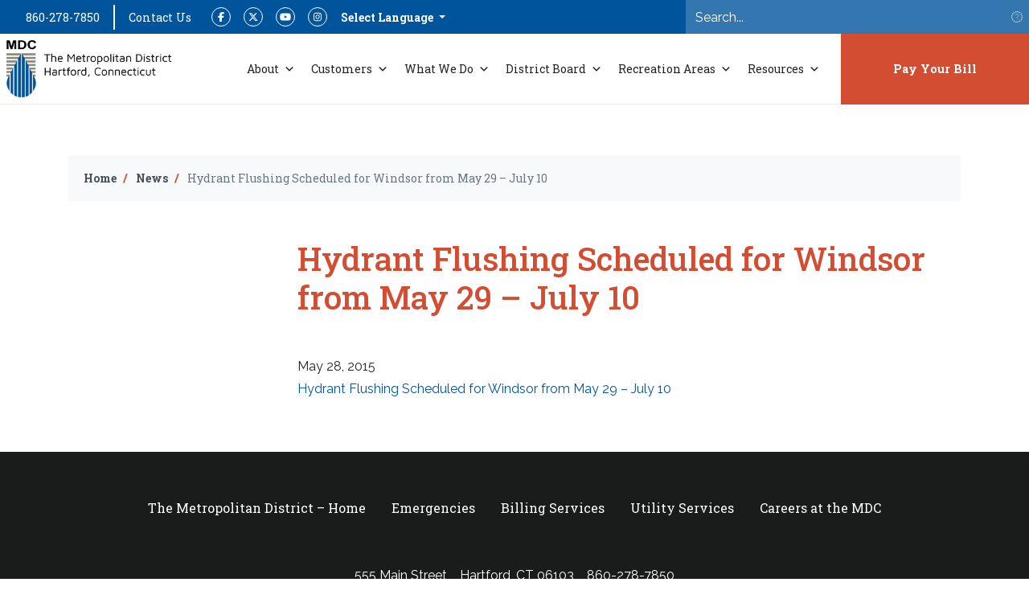

--- FILE ---
content_type: text/html; charset=UTF-8
request_url: https://themdc.org/hydrant-flushing-scheduled-for-windsor-from-may-29-july-10/
body_size: 12363
content:
<!doctype html>
<html lang="en-US">
  <head>
  <meta charset="utf-8">
  <meta http-equiv="x-ua-compatible" content="ie=edge">
  <meta name="viewport" content="width=device-width, initial-scale=1, shrink-to-fit=no">
  <!-- translation --><meta name='robots' content='index, follow, max-image-preview:large, max-snippet:-1, max-video-preview:-1' />
	<style>img:is([sizes="auto" i], [sizes^="auto," i]) { contain-intrinsic-size: 3000px 1500px }</style>
	<link rel="alternate" hreflang="en" href="https://themdc.org/hydrant-flushing-scheduled-for-windsor-from-may-29-july-10/" />

	<!-- This site is optimized with the Yoast SEO plugin v26.6 - https://yoast.com/wordpress/plugins/seo/ -->
	<title>Hydrant Flushing Scheduled for Windsor from May 29 - July 10 | The MDC</title>
	<link rel="canonical" href="https://themdc.org/hydrant-flushing-scheduled-for-windsor-from-may-29-july-10/" />
	<meta property="og:locale" content="en_US" />
	<meta property="og:type" content="article" />
	<meta property="og:title" content="Hydrant Flushing Scheduled for Windsor from May 29 - July 10 | The MDC" />
	<meta property="og:description" content="Hydrant Flushing Scheduled for Windsor from May 29 &#8211; July 10" />
	<meta property="og:url" content="https://themdc.org/hydrant-flushing-scheduled-for-windsor-from-may-29-july-10/" />
	<meta property="og:site_name" content="The MDC" />
	<meta property="article:publisher" content="https://www.facebook.com/themetropolitandistrict" />
	<meta property="article:published_time" content="2015-05-28T00:00:00+00:00" />
	<meta name="author" content="admin" />
	<meta name="twitter:card" content="summary_large_image" />
	<meta name="twitter:creator" content="@mdcwater" />
	<meta name="twitter:site" content="@mdcwater" />
	<meta name="twitter:label1" content="Written by" />
	<meta name="twitter:data1" content="admin" />
	<!-- / Yoast SEO plugin. -->


<link rel='dns-prefetch' href='//app.easyling.com' />
<script type="text/javascript">
/* <![CDATA[ */
window._wpemojiSettings = {"baseUrl":"https:\/\/s.w.org\/images\/core\/emoji\/16.0.1\/72x72\/","ext":".png","svgUrl":"https:\/\/s.w.org\/images\/core\/emoji\/16.0.1\/svg\/","svgExt":".svg","source":{"concatemoji":"https:\/\/themdc.org\/wp-includes\/js\/wp-emoji-release.min.js?ver=6.8.3"}};
/*! This file is auto-generated */
!function(s,n){var o,i,e;function c(e){try{var t={supportTests:e,timestamp:(new Date).valueOf()};sessionStorage.setItem(o,JSON.stringify(t))}catch(e){}}function p(e,t,n){e.clearRect(0,0,e.canvas.width,e.canvas.height),e.fillText(t,0,0);var t=new Uint32Array(e.getImageData(0,0,e.canvas.width,e.canvas.height).data),a=(e.clearRect(0,0,e.canvas.width,e.canvas.height),e.fillText(n,0,0),new Uint32Array(e.getImageData(0,0,e.canvas.width,e.canvas.height).data));return t.every(function(e,t){return e===a[t]})}function u(e,t){e.clearRect(0,0,e.canvas.width,e.canvas.height),e.fillText(t,0,0);for(var n=e.getImageData(16,16,1,1),a=0;a<n.data.length;a++)if(0!==n.data[a])return!1;return!0}function f(e,t,n,a){switch(t){case"flag":return n(e,"\ud83c\udff3\ufe0f\u200d\u26a7\ufe0f","\ud83c\udff3\ufe0f\u200b\u26a7\ufe0f")?!1:!n(e,"\ud83c\udde8\ud83c\uddf6","\ud83c\udde8\u200b\ud83c\uddf6")&&!n(e,"\ud83c\udff4\udb40\udc67\udb40\udc62\udb40\udc65\udb40\udc6e\udb40\udc67\udb40\udc7f","\ud83c\udff4\u200b\udb40\udc67\u200b\udb40\udc62\u200b\udb40\udc65\u200b\udb40\udc6e\u200b\udb40\udc67\u200b\udb40\udc7f");case"emoji":return!a(e,"\ud83e\udedf")}return!1}function g(e,t,n,a){var r="undefined"!=typeof WorkerGlobalScope&&self instanceof WorkerGlobalScope?new OffscreenCanvas(300,150):s.createElement("canvas"),o=r.getContext("2d",{willReadFrequently:!0}),i=(o.textBaseline="top",o.font="600 32px Arial",{});return e.forEach(function(e){i[e]=t(o,e,n,a)}),i}function t(e){var t=s.createElement("script");t.src=e,t.defer=!0,s.head.appendChild(t)}"undefined"!=typeof Promise&&(o="wpEmojiSettingsSupports",i=["flag","emoji"],n.supports={everything:!0,everythingExceptFlag:!0},e=new Promise(function(e){s.addEventListener("DOMContentLoaded",e,{once:!0})}),new Promise(function(t){var n=function(){try{var e=JSON.parse(sessionStorage.getItem(o));if("object"==typeof e&&"number"==typeof e.timestamp&&(new Date).valueOf()<e.timestamp+604800&&"object"==typeof e.supportTests)return e.supportTests}catch(e){}return null}();if(!n){if("undefined"!=typeof Worker&&"undefined"!=typeof OffscreenCanvas&&"undefined"!=typeof URL&&URL.createObjectURL&&"undefined"!=typeof Blob)try{var e="postMessage("+g.toString()+"("+[JSON.stringify(i),f.toString(),p.toString(),u.toString()].join(",")+"));",a=new Blob([e],{type:"text/javascript"}),r=new Worker(URL.createObjectURL(a),{name:"wpTestEmojiSupports"});return void(r.onmessage=function(e){c(n=e.data),r.terminate(),t(n)})}catch(e){}c(n=g(i,f,p,u))}t(n)}).then(function(e){for(var t in e)n.supports[t]=e[t],n.supports.everything=n.supports.everything&&n.supports[t],"flag"!==t&&(n.supports.everythingExceptFlag=n.supports.everythingExceptFlag&&n.supports[t]);n.supports.everythingExceptFlag=n.supports.everythingExceptFlag&&!n.supports.flag,n.DOMReady=!1,n.readyCallback=function(){n.DOMReady=!0}}).then(function(){return e}).then(function(){var e;n.supports.everything||(n.readyCallback(),(e=n.source||{}).concatemoji?t(e.concatemoji):e.wpemoji&&e.twemoji&&(t(e.twemoji),t(e.wpemoji)))}))}((window,document),window._wpemojiSettings);
/* ]]> */
</script>
<link rel='stylesheet' id='genesis-blocks-style-css-css' href='https://themdc.org/wp-content/plugins/genesis-blocks/dist/style-blocks.build.css?ver=1767252937' type='text/css' media='all' />
<style id='wp-emoji-styles-inline-css' type='text/css'>

	img.wp-smiley, img.emoji {
		display: inline !important;
		border: none !important;
		box-shadow: none !important;
		height: 1em !important;
		width: 1em !important;
		margin: 0 0.07em !important;
		vertical-align: -0.1em !important;
		background: none !important;
		padding: 0 !important;
	}
</style>
<style id='safe-svg-svg-icon-style-inline-css' type='text/css'>
.safe-svg-cover{text-align:center}.safe-svg-cover .safe-svg-inside{display:inline-block;max-width:100%}.safe-svg-cover svg{fill:currentColor;height:100%;max-height:100%;max-width:100%;width:100%}

</style>
<style id='global-styles-inline-css' type='text/css'>
:root{--wp--preset--aspect-ratio--square: 1;--wp--preset--aspect-ratio--4-3: 4/3;--wp--preset--aspect-ratio--3-4: 3/4;--wp--preset--aspect-ratio--3-2: 3/2;--wp--preset--aspect-ratio--2-3: 2/3;--wp--preset--aspect-ratio--16-9: 16/9;--wp--preset--aspect-ratio--9-16: 9/16;--wp--preset--color--black: #000000;--wp--preset--color--cyan-bluish-gray: #abb8c3;--wp--preset--color--white: #ffffff;--wp--preset--color--pale-pink: #f78da7;--wp--preset--color--vivid-red: #cf2e2e;--wp--preset--color--luminous-vivid-orange: #ff6900;--wp--preset--color--luminous-vivid-amber: #fcb900;--wp--preset--color--light-green-cyan: #7bdcb5;--wp--preset--color--vivid-green-cyan: #00d084;--wp--preset--color--pale-cyan-blue: #8ed1fc;--wp--preset--color--vivid-cyan-blue: #0693e3;--wp--preset--color--vivid-purple: #9b51e0;--wp--preset--color--primary: #003764;--wp--preset--color--secondary: #9f2842;--wp--preset--color--tertiary: #edcb6a;--wp--preset--color--light: #f9f9f9;--wp--preset--color--dark: #343a40;--wp--preset--gradient--vivid-cyan-blue-to-vivid-purple: linear-gradient(135deg,rgba(6,147,227,1) 0%,rgb(155,81,224) 100%);--wp--preset--gradient--light-green-cyan-to-vivid-green-cyan: linear-gradient(135deg,rgb(122,220,180) 0%,rgb(0,208,130) 100%);--wp--preset--gradient--luminous-vivid-amber-to-luminous-vivid-orange: linear-gradient(135deg,rgba(252,185,0,1) 0%,rgba(255,105,0,1) 100%);--wp--preset--gradient--luminous-vivid-orange-to-vivid-red: linear-gradient(135deg,rgba(255,105,0,1) 0%,rgb(207,46,46) 100%);--wp--preset--gradient--very-light-gray-to-cyan-bluish-gray: linear-gradient(135deg,rgb(238,238,238) 0%,rgb(169,184,195) 100%);--wp--preset--gradient--cool-to-warm-spectrum: linear-gradient(135deg,rgb(74,234,220) 0%,rgb(151,120,209) 20%,rgb(207,42,186) 40%,rgb(238,44,130) 60%,rgb(251,105,98) 80%,rgb(254,248,76) 100%);--wp--preset--gradient--blush-light-purple: linear-gradient(135deg,rgb(255,206,236) 0%,rgb(152,150,240) 100%);--wp--preset--gradient--blush-bordeaux: linear-gradient(135deg,rgb(254,205,165) 0%,rgb(254,45,45) 50%,rgb(107,0,62) 100%);--wp--preset--gradient--luminous-dusk: linear-gradient(135deg,rgb(255,203,112) 0%,rgb(199,81,192) 50%,rgb(65,88,208) 100%);--wp--preset--gradient--pale-ocean: linear-gradient(135deg,rgb(255,245,203) 0%,rgb(182,227,212) 50%,rgb(51,167,181) 100%);--wp--preset--gradient--electric-grass: linear-gradient(135deg,rgb(202,248,128) 0%,rgb(113,206,126) 100%);--wp--preset--gradient--midnight: linear-gradient(135deg,rgb(2,3,129) 0%,rgb(40,116,252) 100%);--wp--preset--font-size--small: 13px;--wp--preset--font-size--medium: 20px;--wp--preset--font-size--large: 36px;--wp--preset--font-size--x-large: 42px;--wp--preset--font-size--regular: 16px;--wp--preset--font-size--huge: 50px;--wp--preset--spacing--20: 0.44rem;--wp--preset--spacing--30: 0.67rem;--wp--preset--spacing--40: 1rem;--wp--preset--spacing--50: 1.5rem;--wp--preset--spacing--60: 2.25rem;--wp--preset--spacing--70: 3.38rem;--wp--preset--spacing--80: 5.06rem;--wp--preset--shadow--natural: 6px 6px 9px rgba(0, 0, 0, 0.2);--wp--preset--shadow--deep: 12px 12px 50px rgba(0, 0, 0, 0.4);--wp--preset--shadow--sharp: 6px 6px 0px rgba(0, 0, 0, 0.2);--wp--preset--shadow--outlined: 6px 6px 0px -3px rgba(255, 255, 255, 1), 6px 6px rgba(0, 0, 0, 1);--wp--preset--shadow--crisp: 6px 6px 0px rgba(0, 0, 0, 1);}:where(body) { margin: 0; }.wp-site-blocks > .alignleft { float: left; margin-right: 2em; }.wp-site-blocks > .alignright { float: right; margin-left: 2em; }.wp-site-blocks > .aligncenter { justify-content: center; margin-left: auto; margin-right: auto; }:where(.is-layout-flex){gap: 0.5em;}:where(.is-layout-grid){gap: 0.5em;}.is-layout-flow > .alignleft{float: left;margin-inline-start: 0;margin-inline-end: 2em;}.is-layout-flow > .alignright{float: right;margin-inline-start: 2em;margin-inline-end: 0;}.is-layout-flow > .aligncenter{margin-left: auto !important;margin-right: auto !important;}.is-layout-constrained > .alignleft{float: left;margin-inline-start: 0;margin-inline-end: 2em;}.is-layout-constrained > .alignright{float: right;margin-inline-start: 2em;margin-inline-end: 0;}.is-layout-constrained > .aligncenter{margin-left: auto !important;margin-right: auto !important;}.is-layout-constrained > :where(:not(.alignleft):not(.alignright):not(.alignfull)){margin-left: auto !important;margin-right: auto !important;}body .is-layout-flex{display: flex;}.is-layout-flex{flex-wrap: wrap;align-items: center;}.is-layout-flex > :is(*, div){margin: 0;}body .is-layout-grid{display: grid;}.is-layout-grid > :is(*, div){margin: 0;}body{padding-top: 0px;padding-right: 0px;padding-bottom: 0px;padding-left: 0px;}a:where(:not(.wp-element-button)){text-decoration: underline;}:root :where(.wp-element-button, .wp-block-button__link){background-color: #32373c;border-width: 0;color: #fff;font-family: inherit;font-size: inherit;line-height: inherit;padding: calc(0.667em + 2px) calc(1.333em + 2px);text-decoration: none;}.has-black-color{color: var(--wp--preset--color--black) !important;}.has-cyan-bluish-gray-color{color: var(--wp--preset--color--cyan-bluish-gray) !important;}.has-white-color{color: var(--wp--preset--color--white) !important;}.has-pale-pink-color{color: var(--wp--preset--color--pale-pink) !important;}.has-vivid-red-color{color: var(--wp--preset--color--vivid-red) !important;}.has-luminous-vivid-orange-color{color: var(--wp--preset--color--luminous-vivid-orange) !important;}.has-luminous-vivid-amber-color{color: var(--wp--preset--color--luminous-vivid-amber) !important;}.has-light-green-cyan-color{color: var(--wp--preset--color--light-green-cyan) !important;}.has-vivid-green-cyan-color{color: var(--wp--preset--color--vivid-green-cyan) !important;}.has-pale-cyan-blue-color{color: var(--wp--preset--color--pale-cyan-blue) !important;}.has-vivid-cyan-blue-color{color: var(--wp--preset--color--vivid-cyan-blue) !important;}.has-vivid-purple-color{color: var(--wp--preset--color--vivid-purple) !important;}.has-primary-color{color: var(--wp--preset--color--primary) !important;}.has-secondary-color{color: var(--wp--preset--color--secondary) !important;}.has-tertiary-color{color: var(--wp--preset--color--tertiary) !important;}.has-light-color{color: var(--wp--preset--color--light) !important;}.has-dark-color{color: var(--wp--preset--color--dark) !important;}.has-black-background-color{background-color: var(--wp--preset--color--black) !important;}.has-cyan-bluish-gray-background-color{background-color: var(--wp--preset--color--cyan-bluish-gray) !important;}.has-white-background-color{background-color: var(--wp--preset--color--white) !important;}.has-pale-pink-background-color{background-color: var(--wp--preset--color--pale-pink) !important;}.has-vivid-red-background-color{background-color: var(--wp--preset--color--vivid-red) !important;}.has-luminous-vivid-orange-background-color{background-color: var(--wp--preset--color--luminous-vivid-orange) !important;}.has-luminous-vivid-amber-background-color{background-color: var(--wp--preset--color--luminous-vivid-amber) !important;}.has-light-green-cyan-background-color{background-color: var(--wp--preset--color--light-green-cyan) !important;}.has-vivid-green-cyan-background-color{background-color: var(--wp--preset--color--vivid-green-cyan) !important;}.has-pale-cyan-blue-background-color{background-color: var(--wp--preset--color--pale-cyan-blue) !important;}.has-vivid-cyan-blue-background-color{background-color: var(--wp--preset--color--vivid-cyan-blue) !important;}.has-vivid-purple-background-color{background-color: var(--wp--preset--color--vivid-purple) !important;}.has-primary-background-color{background-color: var(--wp--preset--color--primary) !important;}.has-secondary-background-color{background-color: var(--wp--preset--color--secondary) !important;}.has-tertiary-background-color{background-color: var(--wp--preset--color--tertiary) !important;}.has-light-background-color{background-color: var(--wp--preset--color--light) !important;}.has-dark-background-color{background-color: var(--wp--preset--color--dark) !important;}.has-black-border-color{border-color: var(--wp--preset--color--black) !important;}.has-cyan-bluish-gray-border-color{border-color: var(--wp--preset--color--cyan-bluish-gray) !important;}.has-white-border-color{border-color: var(--wp--preset--color--white) !important;}.has-pale-pink-border-color{border-color: var(--wp--preset--color--pale-pink) !important;}.has-vivid-red-border-color{border-color: var(--wp--preset--color--vivid-red) !important;}.has-luminous-vivid-orange-border-color{border-color: var(--wp--preset--color--luminous-vivid-orange) !important;}.has-luminous-vivid-amber-border-color{border-color: var(--wp--preset--color--luminous-vivid-amber) !important;}.has-light-green-cyan-border-color{border-color: var(--wp--preset--color--light-green-cyan) !important;}.has-vivid-green-cyan-border-color{border-color: var(--wp--preset--color--vivid-green-cyan) !important;}.has-pale-cyan-blue-border-color{border-color: var(--wp--preset--color--pale-cyan-blue) !important;}.has-vivid-cyan-blue-border-color{border-color: var(--wp--preset--color--vivid-cyan-blue) !important;}.has-vivid-purple-border-color{border-color: var(--wp--preset--color--vivid-purple) !important;}.has-primary-border-color{border-color: var(--wp--preset--color--primary) !important;}.has-secondary-border-color{border-color: var(--wp--preset--color--secondary) !important;}.has-tertiary-border-color{border-color: var(--wp--preset--color--tertiary) !important;}.has-light-border-color{border-color: var(--wp--preset--color--light) !important;}.has-dark-border-color{border-color: var(--wp--preset--color--dark) !important;}.has-vivid-cyan-blue-to-vivid-purple-gradient-background{background: var(--wp--preset--gradient--vivid-cyan-blue-to-vivid-purple) !important;}.has-light-green-cyan-to-vivid-green-cyan-gradient-background{background: var(--wp--preset--gradient--light-green-cyan-to-vivid-green-cyan) !important;}.has-luminous-vivid-amber-to-luminous-vivid-orange-gradient-background{background: var(--wp--preset--gradient--luminous-vivid-amber-to-luminous-vivid-orange) !important;}.has-luminous-vivid-orange-to-vivid-red-gradient-background{background: var(--wp--preset--gradient--luminous-vivid-orange-to-vivid-red) !important;}.has-very-light-gray-to-cyan-bluish-gray-gradient-background{background: var(--wp--preset--gradient--very-light-gray-to-cyan-bluish-gray) !important;}.has-cool-to-warm-spectrum-gradient-background{background: var(--wp--preset--gradient--cool-to-warm-spectrum) !important;}.has-blush-light-purple-gradient-background{background: var(--wp--preset--gradient--blush-light-purple) !important;}.has-blush-bordeaux-gradient-background{background: var(--wp--preset--gradient--blush-bordeaux) !important;}.has-luminous-dusk-gradient-background{background: var(--wp--preset--gradient--luminous-dusk) !important;}.has-pale-ocean-gradient-background{background: var(--wp--preset--gradient--pale-ocean) !important;}.has-electric-grass-gradient-background{background: var(--wp--preset--gradient--electric-grass) !important;}.has-midnight-gradient-background{background: var(--wp--preset--gradient--midnight) !important;}.has-small-font-size{font-size: var(--wp--preset--font-size--small) !important;}.has-medium-font-size{font-size: var(--wp--preset--font-size--medium) !important;}.has-large-font-size{font-size: var(--wp--preset--font-size--large) !important;}.has-x-large-font-size{font-size: var(--wp--preset--font-size--x-large) !important;}.has-regular-font-size{font-size: var(--wp--preset--font-size--regular) !important;}.has-huge-font-size{font-size: var(--wp--preset--font-size--huge) !important;}
:where(.wp-block-post-template.is-layout-flex){gap: 1.25em;}:where(.wp-block-post-template.is-layout-grid){gap: 1.25em;}
:where(.wp-block-columns.is-layout-flex){gap: 2em;}:where(.wp-block-columns.is-layout-grid){gap: 2em;}
:root :where(.wp-block-pullquote){font-size: 1.5em;line-height: 1.6;}
</style>
<link rel='stylesheet' id='megamenu-css' href='https://themdc.org/wp-content/uploads/maxmegamenu/style_en.css?ver=1c8e29' type='text/css' media='all' />
<link rel='stylesheet' id='dashicons-css' href='https://themdc.org/wp-includes/css/dashicons.min.css?ver=6.8.3' type='text/css' media='all' />
<link rel='stylesheet' id='sage/main.css-css' href='https://themdc.org/wp-content/themes/themdc/dist/styles/main.css' type='text/css' media='all' />
<script type="text/javascript" src="//app.easyling.com/client/ios7rltn/0/stub.js?ver=6.8.3" id="translation-js"></script>
<script type="text/javascript" src="https://themdc.org/wp-includes/js/jquery/jquery.min.js?ver=3.7.1" id="jquery-core-js"></script>
<script type="text/javascript" src="https://themdc.org/wp-includes/js/jquery/jquery-migrate.min.js?ver=3.4.1" id="jquery-migrate-js"></script>
<link rel="https://api.w.org/" href="https://themdc.org/wp-json/" /><link rel="alternate" title="JSON" type="application/json" href="https://themdc.org/wp-json/wp/v2/posts/2651" /><link rel="EditURI" type="application/rsd+xml" title="RSD" href="https://themdc.org/xmlrpc.php?rsd" />
<link rel='shortlink' href='https://themdc.org/?p=2651' />
<link rel="alternate" title="oEmbed (JSON)" type="application/json+oembed" href="https://themdc.org/wp-json/oembed/1.0/embed?url=https%3A%2F%2Fthemdc.org%2Fhydrant-flushing-scheduled-for-windsor-from-may-29-july-10%2F" />
<link rel="alternate" title="oEmbed (XML)" type="text/xml+oembed" href="https://themdc.org/wp-json/oembed/1.0/embed?url=https%3A%2F%2Fthemdc.org%2Fhydrant-flushing-scheduled-for-windsor-from-may-29-july-10%2F&#038;format=xml" />
<meta name="generator" content="WPML ver:4.4.4 stt:1,2;" />
<!-- Google Tag Manager -->
<script>(function(w,d,s,l,i){w[l]=w[l]||[];w[l].push({'gtm.start':
new Date().getTime(),event:'gtm.js'});var f=d.getElementsByTagName(s)[0],
j=d.createElement(s),dl=l!='dataLayer'?'&l='+l:'';j.async=true;j.src=
'https://www.googletagmanager.com/gtm.js?id='+i+dl;f.parentNode.insertBefore(j,f);
})(window,document,'script','dataLayer','GTM-K83F2DJ');</script>
<!-- End Google Tag Manager -->

<!-- This site is optimized with the Schema plugin v1.7.9.6 - https://schema.press -->
<script type="application/ld+json">{"@context":"https:\/\/schema.org\/","@type":"BlogPosting","mainEntityOfPage":{"@type":"WebPage","@id":"https:\/\/themdc.org\/hydrant-flushing-scheduled-for-windsor-from-may-29-july-10\/"},"url":"https:\/\/themdc.org\/hydrant-flushing-scheduled-for-windsor-from-may-29-july-10\/","headline":" <a href=\"http:\/\/www.themdc.com\/customers\/hydrant-flushing\">Hydrant Flushing Scheduled for Windsor from May 29...","datePublished":"2015-05-28T00:00:00-04:00","dateModified":"2015-05-28T00:00:00-04:00","publisher":{"@type":"Organization","@id":"https:\/\/themdc.org\/#organization","name":"The Metropolitan District","logo":{"@type":"ImageObject","url":"","width":600,"height":60}},"description":"Hydrant Flushing Scheduled for Windsor from May 29 - July 10","author":{"@type":"Person","name":"admin","url":"https:\/\/themdc.org\/author\/admin\/","image":{"@type":"ImageObject","url":"https:\/\/secure.gravatar.com\/avatar\/f9851d4a89f28f51aca2c5bd683c09d7f54df7b2c6d66035581eb207ae4b622d?s=96&d=mm&r=g","height":96,"width":96}}}</script>

<link rel="icon" type="image/png" href="/wp-content/uploads/fbrfg/favicon-96x96.png" sizes="96x96" />
<link rel="icon" type="image/svg+xml" href="/wp-content/uploads/fbrfg/favicon.svg" />
<link rel="shortcut icon" href="/wp-content/uploads/fbrfg/favicon.ico" />
<link rel="apple-touch-icon" sizes="180x180" href="/wp-content/uploads/fbrfg/apple-touch-icon.png" />
<link rel="manifest" href="/wp-content/uploads/fbrfg/site.webmanifest" /><style type="text/css">/** Mega Menu CSS: fs **/</style>
</head>
  <body data-rsssl=1 class="wp-singular post-template-default single single-post postid-2651 single-format-standard wp-embed-responsive wp-theme-themdcresources mega-menu-primary-navigation hydrant-flushing-scheduled-for-windsor-from-may-29-july-10 sidebar-primary app-data index-data singular-data single-data single-post-data single-post-hydrant-flushing-scheduled-for-windsor-from-may-29-july-10-data">
    <!-- Google Tag Manager (noscript) -->
<noscript><iframe src="https://www.googletagmanager.com/ns.html?id=GTM-K83F2DJ"
height="0" width="0" style="display:none;visibility:hidden"></iframe></noscript>
<!-- End Google Tag Manager (noscript) -->    <header class="banner">
  
    <nav class="nav-supernav">
      <div class="container-fluid">
        <div class="row align-items-center">
          <div class="col-lg-8 d-flex justify-content-between justify-content-lg-start">

            <div class="d-flex flex-grow-1 flex-lg-grow-0">
              <a class="btn btn-link number"
                href="tel://860-278-7850"
                >860-278-7850</a>

              <span class="separator"></span>

              <a class="btn btn-link"
                href="https://themdc.org/contact-us/"
                >Contact Us</a>
            </div>
            <div class="d-flex align-items-center">
              <ul class="nav nav-social">
    <li class="nav-item">
    <a class="nav-link" href="https://www.facebook.com/themetropolitandistrict" target="_blank"><i class="fab fa-facebook-f"></i><span class="sr-only">Facebook</span></a>
  </li>
      <li class="nav-item">
    <a class="nav-link" href="https://twitter.com/mdcwater" target="_blank"><i class="fab fa-x-twitter"></i><span class="sr-only">Twitter</span></a>
  </li>
      <li class="nav-item">
    <a class="nav-link" href="https://www.youtube.com/user/MDCHartford" target="_blank"><i class="fab fa-youtube"></i><span class="sr-only">YouTube</span></a>
  </li>
      <li class="nav-item">
    <a class="nav-link" href="https://www.instagram.com/themetropolitandistrict/" target="_blank"><i class="fab fa-instagram"></i><span class="sr-only">Instagram</span></a>
  </li>
  </ul>
            </div>
            <div class="d-flex align-items-center">
              <div class="dropdown" id="languageSelector">
  <button class="btn btn-primary btn-sm dropdown-toggle language selected" type="button" id="dropdownMenuButton" data-toggle="dropdown" aria-haspopup="true" aria-expanded="false">
    Select Language
  </button>
  <div class="dropdown-menu bg-primary" aria-labelledby="dropdownMenuButton">
    <a class="dropdown-item text-white" href="/?__ptLanguage=en-US">English</a>
    <a class="dropdown-item text-white" href="/?__ptLanguage=es-US">Spanish</a>
  </div>
</div>
            </div>

          </div>
          <div class="col-lg-4">
            <form class="searchform" action="/" method="get">
              <div class="input-group mb-0">
                <input type="text" class="form-control" name="s" id="inputSearch" placeholder="Search...">
                <div class="input-group-append">
                  <button class="btn btn-secondary btn-sm" type="button"><i class="fas fa-search"></i><span class="sr-only">Search</span></button>
                </div>
              </div>
            </form>
          </div>
      </div>
    </nav>
    <nav class="navbar navbar-expand-lg navbar-light bg-white px-0 py-0">
      <div class="container-fluid">
        <a class="navbar-brand" href="/">
          <img src="https://themdc.org/wp-content/themes/themdc/dist/images/mdc-logo.png" class="logo img-fluid" alt="The MDC">
        </a>
        <button class="navbar-toggler hamburger hamburger--collapse" type="button" data-toggle="collapse" data-target="#navbarSupportedContent" aria-controls="navbarSupportedContent" aria-expanded="false" aria-label="Toggle navigation">
          <span class="hamburger-box">
            <span class="hamburger-inner"></span>
          </span>
        </button>

        <div class="collapse navbar-collapse justify-content-end flex-column flex-lg-row" id="navbarSupportedContent">
                      <div id="mega-menu-wrap-primary_navigation" class="mega-menu-wrap"><div class="mega-menu-toggle"><div class="mega-toggle-blocks-left"></div><div class="mega-toggle-blocks-center"></div><div class="mega-toggle-blocks-right"><div class='mega-toggle-block mega-menu-toggle-animated-block mega-toggle-block-0' id='mega-toggle-block-0'><button aria-label="Toggle Menu" class="mega-toggle-animated mega-toggle-animated-slider" type="button" aria-expanded="false">
                  <span class="mega-toggle-animated-box">
                    <span class="mega-toggle-animated-inner"></span>
                  </span>
                </button></div></div></div><ul id="mega-menu-primary_navigation" class="mega-menu max-mega-menu mega-menu-horizontal mega-no-js" data-event="hover_intent" data-effect="fade_up" data-effect-speed="200" data-effect-mobile="disabled" data-effect-speed-mobile="0" data-mobile-force-width="false" data-second-click="go" data-document-click="collapse" data-vertical-behaviour="standard" data-breakpoint="991" data-unbind="true" data-mobile-state="collapse_all" data-mobile-direction="vertical" data-hover-intent-timeout="300" data-hover-intent-interval="100"><li class="mega-menu-item mega-menu-item-type-custom mega-menu-item-object-custom mega-menu-item-has-children mega-menu-megamenu mega-align-bottom-left mega-menu-megamenu mega-item-align-float-left mega-menu-item-7" id="mega-menu-item-7"><a class="mega-menu-link" href="#about" aria-expanded="false" tabindex="0">About<span class="mega-indicator" aria-hidden="true"></span></a>
<ul class="mega-sub-menu">
<li class="mega-menu-item mega-menu-item-type-post_type mega-menu-item-object-page mega-menu-column-standard mega-menu-columns-1-of-1 mega-menu-item-5662" style="--columns:1; --span:1" id="mega-menu-item-5662"><a class="mega-menu-link" href="https://themdc.org/about-the-mdc/">About the MDC</a></li><li class="mega-menu-item mega-menu-item-type-post_type mega-menu-item-object-page mega-menu-column-standard mega-menu-columns-1-of-1 mega-menu-clear mega-menu-item-197" style="--columns:1; --span:1" id="mega-menu-item-197"><a class="mega-menu-link" href="https://themdc.org/history/">History</a></li><li class="mega-menu-item mega-menu-item-type-post_type mega-menu-item-object-page mega-menu-column-standard mega-menu-columns-1-of-1 mega-menu-clear mega-menu-item-196" style="--columns:1; --span:1" id="mega-menu-item-196"><a class="mega-menu-link" href="https://themdc.org/leadership/">Leadership</a></li><li class="mega-menu-item mega-menu-item-type-post_type mega-menu-item-object-page mega-menu-column-standard mega-menu-columns-1-of-1 mega-menu-clear mega-menu-item-201" style="--columns:1; --span:1" id="mega-menu-item-201"><a class="mega-menu-link" href="https://themdc.org/finance-investor-relations/">Finance / Investor Relations</a></li><li class="mega-menu-item mega-menu-item-type-post_type mega-menu-item-object-page mega-menu-item-has-children mega-menu-column-standard mega-menu-columns-1-of-1 mega-menu-clear mega-menu-item-199" style="--columns:1; --span:1" id="mega-menu-item-199"><a class="mega-menu-link" href="https://themdc.org/careers/">Careers at the MDC<span class="mega-indicator" aria-hidden="true"></span></a>
	<ul class="mega-sub-menu">
<li class="mega-menu-item mega-menu-item-type-post_type mega-menu-item-object-page mega-menu-item-9750" id="mega-menu-item-9750"><a class="mega-menu-link" href="https://themdc.org/learning-opportunities/">Learning Opportunities</a></li>	</ul>
</li><li class="mega-menu-item mega-menu-item-type-post_type mega-menu-item-object-page mega-menu-column-standard mega-menu-columns-1-of-1 mega-menu-clear mega-menu-item-200" style="--columns:1; --span:1" id="mega-menu-item-200"><a class="mega-menu-link" href="https://themdc.org/contact-us/">Contact Us</a></li><li class="mega-menu-item mega-menu-item-type-post_type mega-menu-item-object-page mega-menu-column-standard mega-menu-columns-1-of-1 mega-menu-clear mega-menu-item-198" style="--columns:1; --span:1" id="mega-menu-item-198"><a class="mega-menu-link" href="https://themdc.org/locations-directions/">Locations</a></li></ul>
</li><li class="mega-menu-item mega-menu-item-type-custom mega-menu-item-object-custom mega-menu-item-has-children mega-menu-megamenu mega-align-bottom-left mega-menu-megamenu mega-item-align-float-left mega-menu-item-8" id="mega-menu-item-8"><a class="mega-menu-link" href="#customers" aria-expanded="false" tabindex="0">Customers<span class="mega-indicator" aria-hidden="true"></span></a>
<ul class="mega-sub-menu">
<li class="mega-menu-item mega-menu-item-type-post_type mega-menu-item-object-page mega-menu-item-has-children mega-menu-column-standard mega-menu-columns-1-of-1 mega-menu-item-22" style="--columns:1; --span:1" id="mega-menu-item-22"><a class="mega-menu-link" href="https://themdc.org/emergencies/">Emergencies<span class="mega-indicator" aria-hidden="true"></span></a>
	<ul class="mega-sub-menu">
<li class="mega-menu-item mega-menu-item-type-post_type mega-menu-item-object-page mega-menu-item-28" id="mega-menu-item-28"><a class="mega-menu-link" href="https://themdc.org/emergencies/water/">Water Emergencies</a></li><li class="mega-menu-item mega-menu-item-type-post_type mega-menu-item-object-page mega-menu-item-27" id="mega-menu-item-27"><a class="mega-menu-link" href="https://themdc.org/emergencies/sewer/">Sewer Emergencies</a></li><li class="mega-menu-item mega-menu-item-type-post_type mega-menu-item-object-page mega-menu-item-205" id="mega-menu-item-205"><a class="mega-menu-link" href="https://themdc.org/emergencies/water-advisories/">Drinking Water Advisories</a></li><li class="mega-menu-item mega-menu-item-type-post_type mega-menu-item-object-page mega-menu-item-203" id="mega-menu-item-203"><a class="mega-menu-link" href="https://themdc.org/emergencies/imposter-alerts/">Imposter Alerts</a></li><li class="mega-menu-item mega-menu-item-type-post_type mega-menu-item-object-page mega-menu-item-204" id="mega-menu-item-204"><a class="mega-menu-link" href="https://themdc.org/emergencies/mdc-alerts/">MDC Alerts</a></li>	</ul>
</li><li class="mega-menu-item mega-menu-item-type-post_type mega-menu-item-object-page mega-menu-item-has-children mega-menu-column-standard mega-menu-columns-1-of-1 mega-menu-clear mega-menu-item-21" style="--columns:1; --span:1" id="mega-menu-item-21"><a class="mega-menu-link" href="https://themdc.org/billing-services/">Billing Services<span class="mega-indicator" aria-hidden="true"></span></a>
	<ul class="mega-sub-menu">
<li class="mega-menu-item mega-menu-item-type-post_type mega-menu-item-object-page mega-menu-item-54" id="mega-menu-item-54"><a class="mega-menu-link" href="https://themdc.org/billing-services/explanation-of-charges/">Explanation of Charges</a></li><li class="mega-menu-item mega-menu-item-type-post_type mega-menu-item-object-page mega-menu-item-53" id="mega-menu-item-53"><a class="mega-menu-link" href="https://themdc.org/billing-services/rates/">Rates</a></li><li class="mega-menu-item mega-menu-item-type-post_type mega-menu-item-object-page mega-menu-item-52" id="mega-menu-item-52"><a class="mega-menu-link" href="https://themdc.org/billing-services/how-to-pay-your-bill/">How to Pay Your Bill</a></li><li class="mega-menu-item mega-menu-item-type-post_type mega-menu-item-object-page mega-menu-item-10361" id="mega-menu-item-10361"><a class="mega-menu-link" href="https://themdc.org/payment-plans-and-shutoffs/">Payment Plans and Shutoffs</a></li><li class="mega-menu-item mega-menu-item-type-post_type mega-menu-item-object-page mega-menu-item-18446" id="mega-menu-item-18446"><a class="mega-menu-link" href="https://themdc.org/billing-services/lien-information/">Lien Information</a></li><li class="mega-menu-item mega-menu-item-type-post_type mega-menu-item-object-page mega-menu-item-12170" id="mega-menu-item-12170"><a class="mega-menu-link" href="https://themdc.org/billing-services/property-closing-requests/">Property Closing Requests</a></li><li class="mega-menu-item mega-menu-item-type-post_type mega-menu-item-object-page mega-menu-item-17504" id="mega-menu-item-17504"><a class="mega-menu-link" href="https://themdc.org/billing-services/operation-fuel/">Generation Power CT (formerly Operation Fuel)</a></li><li class="mega-menu-item mega-menu-item-type-post_type mega-menu-item-object-page mega-menu-item-51" id="mega-menu-item-51"><a class="mega-menu-link" href="https://themdc.org/billing-services/estimated-bills/">Estimated Water Bills</a></li><li class="mega-menu-item mega-menu-item-type-post_type mega-menu-item-object-page mega-menu-item-207" id="mega-menu-item-207"><a class="mega-menu-link" href="https://themdc.org/billing-services/radio-frequency-program/">Radio Frequency Meter Program</a></li><li class="mega-menu-item mega-menu-item-type-post_type mega-menu-item-object-page mega-menu-item-80" id="mega-menu-item-80"><a class="mega-menu-link" href="https://themdc.org/billing-services/septic-reimbursement/">Septic Tank Pumping Reimbursement Form</a></li>	</ul>
</li><li class="mega-menu-item mega-menu-item-type-post_type mega-menu-item-object-page mega-menu-item-has-children mega-menu-column-standard mega-menu-columns-1-of-1 mega-menu-clear mega-menu-item-20" style="--columns:1; --span:1" id="mega-menu-item-20"><a class="mega-menu-link" href="https://themdc.org/utility-services/">Utility Services<span class="mega-indicator" aria-hidden="true"></span></a>
	<ul class="mega-sub-menu">
<li class="mega-menu-item mega-menu-item-type-post_type mega-menu-item-object-page mega-menu-item-76" id="mega-menu-item-76"><a class="mega-menu-link" href="https://themdc.org/utility-services/backwater-valve-program/">Backwater Valve Program</a></li><li class="mega-menu-item mega-menu-item-type-post_type mega-menu-item-object-page mega-menu-item-14136" id="mega-menu-item-14136"><a class="mega-menu-link" href="https://themdc.org/utility-services/sewer-house-connection-program/">Sewer House Connection Program</a></li><li class="mega-menu-item mega-menu-item-type-post_type mega-menu-item-object-page mega-menu-item-79" id="mega-menu-item-79"><a class="mega-menu-link" href="https://themdc.org/utility-services/call-before-you-dig/">Call Before You Dig</a></li><li class="mega-menu-item mega-menu-item-type-post_type mega-menu-item-object-page mega-menu-item-78" id="mega-menu-item-78"><a class="mega-menu-link" href="https://themdc.org/utility-services/water-sewer-permits/">Water & Sewer Permits</a></li><li class="mega-menu-item mega-menu-item-type-post_type mega-menu-item-object-page mega-menu-item-77" id="mega-menu-item-77"><a class="mega-menu-link" href="https://themdc.org/utility-services/hydrant-meter/">Hydrant Meter</a></li><li class="mega-menu-item mega-menu-item-type-post_type mega-menu-item-object-page mega-menu-item-75" id="mega-menu-item-75"><a class="mega-menu-link" href="https://themdc.org/utility-services/cross-connections/">Cross Connections</a></li><li class="mega-menu-item mega-menu-item-type-post_type mega-menu-item-object-page mega-menu-item-208" id="mega-menu-item-208"><a class="mega-menu-link" href="https://themdc.org/utility-services/hydrant-flushing/">Fire Hydrant Flushing</a></li><li class="mega-menu-item mega-menu-item-type-post_type mega-menu-item-object-page mega-menu-item-164" id="mega-menu-item-164"><a class="mega-menu-link" href="https://themdc.org/environment-health-safety/fats-oils-grease-program-for-residents/">Fats, Oils & Grease Program for Residents</a></li><li class="mega-menu-item mega-menu-item-type-post_type mega-menu-item-object-page mega-menu-item-163" id="mega-menu-item-163"><a class="mega-menu-link" href="https://themdc.org/environment-health-safety/fats-oils-grease-program-for-businesses/">Fats, Oils & Grease Program for Businesses</a></li><li class="mega-menu-item mega-menu-item-type-post_type mega-menu-item-object-page mega-menu-item-8462" id="mega-menu-item-8462"><a class="mega-menu-link" href="https://themdc.org/utility-services/water-and-sewer-service-installation-program/">Water and Sewer Service Installation Program</a></li>	</ul>
</li><li class="mega-menu-item mega-menu-item-type-post_type mega-menu-item-object-page mega-menu-column-standard mega-menu-columns-1-of-1 mega-menu-clear mega-menu-item-765" style="--columns:1; --span:1" id="mega-menu-item-765"><a class="mega-menu-link" href="https://themdc.org/independent-consumer-advocate/">Independent Consumer Advocate</a></li></ul>
</li><li class="mega-menu-item mega-menu-item-type-custom mega-menu-item-object-custom mega-menu-item-has-children mega-menu-megamenu mega-align-bottom-left mega-menu-megamenu mega-item-align-float-left mega-menu-item-9" id="mega-menu-item-9"><a class="mega-menu-link" href="#whatwedo" aria-expanded="false" tabindex="0">What We Do<span class="mega-indicator" aria-hidden="true"></span></a>
<ul class="mega-sub-menu">
<li class="mega-menu-item mega-menu-item-type-post_type mega-menu-item-object-page mega-menu-item-has-children mega-menu-column-standard mega-menu-columns-1-of-1 mega-menu-item-122" style="--columns:1; --span:1" id="mega-menu-item-122"><a class="mega-menu-link" href="https://themdc.org/drinking-water/">Drinking Water<span class="mega-indicator" aria-hidden="true"></span></a>
	<ul class="mega-sub-menu">
<li class="mega-menu-item mega-menu-item-type-post_type mega-menu-item-object-page mega-menu-item-147" id="mega-menu-item-147"><a class="mega-menu-link" href="https://themdc.org/drinking-water/water-quality/">Water Quality</a></li><li class="mega-menu-item mega-menu-item-type-post_type mega-menu-item-object-page mega-menu-item-145" id="mega-menu-item-145"><a class="mega-menu-link" href="https://themdc.org/drinking-water/water-supply/">Water Supply</a></li><li class="mega-menu-item mega-menu-item-type-post_type mega-menu-item-object-page mega-menu-item-15740" id="mega-menu-item-15740"><a class="mega-menu-link" href="https://themdc.org/drinking-water/water-service-line-inventory/">Water Service Line Inventory</a></li><li class="mega-menu-item mega-menu-item-type-post_type mega-menu-item-object-page mega-menu-item-146" id="mega-menu-item-146"><a class="mega-menu-link" href="https://themdc.org/drinking-water/lead-information/">Lead Information</a></li><li class="mega-menu-item mega-menu-item-type-post_type mega-menu-item-object-page mega-menu-item-14954" id="mega-menu-item-14954"><a class="mega-menu-link" href="https://themdc.org/drinking-water/identify-your-water-service-line/">Identify Your Water Service Line</a></li><li class="mega-menu-item mega-menu-item-type-post_type mega-menu-item-object-page mega-menu-item-144" id="mega-menu-item-144"><a class="mega-menu-link" href="https://themdc.org/drinking-water/watershed-protection/">Watershed Protection</a></li><li class="mega-menu-item mega-menu-item-type-post_type mega-menu-item-object-page mega-menu-item-142" id="mega-menu-item-142"><a class="mega-menu-link" href="https://themdc.org/drinking-water/hydroelectricity/">Hydroelectricity</a></li><li class="mega-menu-item mega-menu-item-type-post_type mega-menu-item-object-page mega-menu-item-141" id="mega-menu-item-141"><a class="mega-menu-link" href="https://themdc.org/drinking-water/frequently-asked-questions/">Frequently Asked Questions</a></li><li class="mega-menu-item mega-menu-item-type-post_type mega-menu-item-object-page mega-menu-item-10742" id="mega-menu-item-10742"><a class="mega-menu-link" href="https://themdc.org/use-water-wisely/">Use Water Wisely Tips</a></li><li class="mega-menu-item mega-menu-item-type-post_type mega-menu-item-object-page mega-menu-item-12116" id="mega-menu-item-12116"><a class="mega-menu-link" href="https://themdc.org/leaks/">Leaks</a></li>	</ul>
</li><li class="mega-menu-item mega-menu-item-type-post_type mega-menu-item-object-page mega-menu-item-has-children mega-menu-column-standard mega-menu-columns-1-of-1 mega-menu-clear mega-menu-item-121" style="--columns:1; --span:1" id="mega-menu-item-121"><a class="mega-menu-link" href="https://themdc.org/wastewater-treatment/">Wastewater Treatment<span class="mega-indicator" aria-hidden="true"></span></a>
	<ul class="mega-sub-menu">
<li class="mega-menu-item mega-menu-item-type-post_type mega-menu-item-object-page mega-menu-item-211" id="mega-menu-item-211"><a class="mega-menu-link" href="https://themdc.org/wastewater-treatment/the-clean-water-project/">The Clean Water Project</a></li>	</ul>
</li><li class="mega-menu-item mega-menu-item-type-post_type mega-menu-item-object-page mega-menu-item-has-children mega-menu-column-standard mega-menu-columns-1-of-1 mega-menu-clear mega-menu-item-120" style="--columns:1; --span:1" id="mega-menu-item-120"><a class="mega-menu-link" href="https://themdc.org/engineering-planning/">Engineering & Planning<span class="mega-indicator" aria-hidden="true"></span></a>
	<ul class="mega-sub-menu">
<li class="mega-menu-item mega-menu-item-type-post_type mega-menu-item-object-page mega-menu-item-16696" id="mega-menu-item-16696"><a class="mega-menu-link" href="https://themdc.org/availability-capacity-analysis-request/">Availability & Capacity Analysis Request</a></li><li class="mega-menu-item mega-menu-item-type-post_type mega-menu-item-object-page mega-menu-item-154" id="mega-menu-item-154"><a class="mega-menu-link" href="https://themdc.org/engineering-planning/developers-permit-agreements/">Developer’s Permit-Agreements</a></li><li class="mega-menu-item mega-menu-item-type-post_type mega-menu-item-object-page mega-menu-item-155" id="mega-menu-item-155"><a class="mega-menu-link" href="https://themdc.org/engineering-planning/technical-services/">Technical Services</a></li><li class="mega-menu-item mega-menu-item-type-post_type mega-menu-item-object-page mega-menu-item-772" id="mega-menu-item-772"><a class="mega-menu-link" href="https://themdc.org/water-sewer-service-information-for-developers-and-owners/">Water & Sewer Service Information for Developers and Owners</a></li>	</ul>
</li><li class="mega-menu-item mega-menu-item-type-post_type mega-menu-item-object-page mega-menu-item-has-children mega-menu-column-standard mega-menu-columns-1-of-1 mega-menu-clear mega-menu-item-119" style="--columns:1; --span:1" id="mega-menu-item-119"><a class="mega-menu-link" href="https://themdc.org/environment-health-safety/">Environment, Health & Safety<span class="mega-indicator" aria-hidden="true"></span></a>
	<ul class="mega-sub-menu">
<li class="mega-menu-item mega-menu-item-type-post_type mega-menu-item-object-page mega-menu-item-165" id="mega-menu-item-165"><a class="mega-menu-link" href="https://themdc.org/environment-health-safety/household-hazardous-waste-collection/">Household Hazardous Waste Collection</a></li><li class="mega-menu-item mega-menu-item-type-post_type mega-menu-item-object-page mega-menu-item-18176" id="mega-menu-item-18176"><a class="mega-menu-link" href="https://themdc.org/environment-health-safety/stormwater-management-program/">Stormwater Management Program</a></li><li class="mega-menu-item mega-menu-item-type-post_type mega-menu-item-object-page mega-menu-item-168" id="mega-menu-item-168"><a class="mega-menu-link" href="https://themdc.org/environment-health-safety/wastewater-discharge-program/">Wastewater Discharge Program</a></li><li class="mega-menu-item mega-menu-item-type-post_type mega-menu-item-object-page mega-menu-item-7711" id="mega-menu-item-7711"><a class="mega-menu-link" href="https://themdc.org/wastewater-from-dental-practices/">Wastewater From Dental Practices</a></li>	</ul>
</li><li class="mega-menu-item mega-menu-item-type-post_type mega-menu-item-object-page mega-menu-column-standard mega-menu-columns-1-of-1 mega-menu-clear mega-menu-item-118" style="--columns:1; --span:1" id="mega-menu-item-118"><a class="mega-menu-link" href="https://themdc.org/geographic-information-services/">Geographic Information Services</a></li><li class="mega-menu-item mega-menu-item-type-post_type mega-menu-item-object-page mega-menu-item-has-children mega-menu-column-standard mega-menu-columns-1-of-1 mega-menu-clear mega-menu-item-116" style="--columns:1; --span:1" id="mega-menu-item-116"><a class="mega-menu-link" href="https://themdc.org/procurement/">Procurement<span class="mega-indicator" aria-hidden="true"></span></a>
	<ul class="mega-sub-menu">
<li class="mega-menu-item mega-menu-item-type-post_type mega-menu-item-object-page mega-menu-item-773" id="mega-menu-item-773"><a class="mega-menu-link" href="https://themdc.org/ebid/">ProcureWare</a></li><li class="mega-menu-item mega-menu-item-type-post_type mega-menu-item-object-page mega-menu-item-117" id="mega-menu-item-117"><a class="mega-menu-link" href="https://themdc.org/office-of-diversity/">Office of Supplier Diversity</a></li><li class="mega-menu-item mega-menu-item-type-post_type mega-menu-item-object-page mega-menu-item-177" id="mega-menu-item-177"><a class="mega-menu-link" href="https://themdc.org/office-of-diversity/small-local-business-enterprise/">Small Local Business Enterprise</a></li>	</ul>
</li><li class="mega-menu-item mega-menu-item-type-post_type mega-menu-item-object-page mega-menu-column-standard mega-menu-columns-1-of-1 mega-menu-clear mega-menu-item-15284" style="--columns:1; --span:1" id="mega-menu-item-15284"><a class="mega-menu-link" href="https://themdc.org/patrol/">MDC Police</a></li></ul>
</li><li class="mega-menu-item mega-menu-item-type-custom mega-menu-item-object-custom mega-menu-item-has-children mega-menu-megamenu mega-align-bottom-left mega-menu-megamenu mega-item-align-float-left mega-menu-item-10" id="mega-menu-item-10"><a class="mega-menu-link" href="#districtboard" aria-expanded="false" tabindex="0">District Board<span class="mega-indicator" aria-hidden="true"></span></a>
<ul class="mega-sub-menu">
<li class="mega-menu-item mega-menu-item-type-post_type mega-menu-item-object-page mega-menu-column-standard mega-menu-columns-1-of-1 mega-menu-item-4522" style="--columns:1; --span:1" id="mega-menu-item-4522"><a class="mega-menu-link" href="https://themdc.org/charter-ordinances-by-laws/about/">About the Commission</a></li><li class="mega-menu-item mega-menu-item-type-post_type mega-menu-item-object-page mega-menu-item-has-children mega-menu-column-standard mega-menu-columns-1-of-1 mega-menu-clear mega-menu-item-239" style="--columns:1; --span:1" id="mega-menu-item-239"><a class="mega-menu-link" href="https://themdc.org/board-members/">Board Members<span class="mega-indicator" aria-hidden="true"></span></a>
	<ul class="mega-sub-menu">
<li class="mega-menu-item mega-menu-item-type-post_type mega-menu-item-object-page mega-menu-item-240" id="mega-menu-item-240"><a class="mega-menu-link" href="https://themdc.org/board-members/bureau-committees/">Bureau & Committees</a></li>	</ul>
</li><li class="mega-menu-item mega-menu-item-type-post_type mega-menu-item-object-page mega-menu-column-standard mega-menu-columns-1-of-1 mega-menu-clear mega-menu-item-238" style="--columns:1; --span:1" id="mega-menu-item-238"><a class="mega-menu-link" href="https://themdc.org/meeting-schedule/">Meeting Schedule</a></li><li class="mega-menu-item mega-menu-item-type-post_type mega-menu-item-object-page mega-menu-column-standard mega-menu-columns-1-of-1 mega-menu-clear mega-menu-item-237" style="--columns:1; --span:1" id="mega-menu-item-237"><a class="mega-menu-link" href="https://themdc.org/meeting-minutes/">Meeting Minutes</a></li><li class="mega-menu-item mega-menu-item-type-post_type mega-menu-item-object-page mega-menu-item-has-children mega-menu-column-standard mega-menu-columns-1-of-1 mega-menu-clear mega-menu-item-233" style="--columns:1; --span:1" id="mega-menu-item-233"><a class="mega-menu-link" href="https://themdc.org/meeting-agendas-notices/">Meeting Agendas & Notices<span class="mega-indicator" aria-hidden="true"></span></a>
	<ul class="mega-sub-menu">
<li class="mega-menu-item mega-menu-item-type-post_type mega-menu-item-object-page mega-menu-item-236" id="mega-menu-item-236"><a class="mega-menu-link" href="https://themdc.org/meeting-agendas-notices/meeting-notices/">Meeting Notices</a></li><li class="mega-menu-item mega-menu-item-type-post_type mega-menu-item-object-page mega-menu-item-235" id="mega-menu-item-235"><a class="mega-menu-link" href="https://themdc.org/meeting-agendas-notices/meeting-agendas/">Meeting Agendas</a></li><li class="mega-menu-item mega-menu-item-type-post_type mega-menu-item-object-page mega-menu-item-234" id="mega-menu-item-234"><a class="mega-menu-link" href="https://themdc.org/meeting-agendas-notices/public-hearing-agendas-notices/">Public Hearing Agendas & Notices</a></li>	</ul>
</li><li class="mega-menu-item mega-menu-item-type-post_type mega-menu-item-object-page mega-menu-column-standard mega-menu-columns-1-of-1 mega-menu-clear mega-menu-item-15889" style="--columns:1; --span:1" id="mega-menu-item-15889"><a class="mega-menu-link" href="https://themdc.org/budget/">Budget</a></li><li class="mega-menu-item mega-menu-item-type-post_type mega-menu-item-object-page mega-menu-column-standard mega-menu-columns-1-of-1 mega-menu-clear mega-menu-item-232" style="--columns:1; --span:1" id="mega-menu-item-232"><a class="mega-menu-link" href="https://themdc.org/charter-ordinances-by-laws/">Charter, Ordinances & By-Laws</a></li><li class="mega-menu-item mega-menu-item-type-post_type mega-menu-item-object-page mega-menu-column-standard mega-menu-columns-1-of-1 mega-menu-clear mega-menu-item-4582" style="--columns:1; --span:1" id="mega-menu-item-4582"><a class="mega-menu-link" href="https://themdc.org/board-members/district-board-meeting-videos/">District Board and Committee Meeting Videos</a></li></ul>
</li><li class="mega-menu-item mega-menu-item-type-custom mega-menu-item-object-custom mega-menu-item-has-children mega-menu-megamenu mega-align-bottom-left mega-menu-megamenu mega-item-align-float-left mega-menu-item-11" id="mega-menu-item-11"><a class="mega-menu-link" href="#recreationareas" aria-expanded="false" tabindex="0">Recreation Areas<span class="mega-indicator" aria-hidden="true"></span></a>
<ul class="mega-sub-menu">
<li class="mega-menu-item mega-menu-item-type-post_type mega-menu-item-object-page mega-menu-column-standard mega-menu-columns-1-of-1 mega-menu-item-252" style="--columns:1; --span:1" id="mega-menu-item-252"><a class="mega-menu-link" href="https://themdc.org/reservoirs/">Reservoirs</a></li><li class="mega-menu-item mega-menu-item-type-post_type mega-menu-item-object-page mega-menu-column-standard mega-menu-columns-1-of-1 mega-menu-clear mega-menu-item-251" style="--columns:1; --span:1" id="mega-menu-item-251"><a class="mega-menu-link" href="https://themdc.org/lake-mcdonough/">Lake McDonough</a></li><li class="mega-menu-item mega-menu-item-type-post_type mega-menu-item-object-page mega-menu-item-has-children mega-menu-column-standard mega-menu-columns-1-of-1 mega-menu-clear mega-menu-item-250" style="--columns:1; --span:1" id="mega-menu-item-250"><a class="mega-menu-link" href="https://themdc.org/farmington-river/">West Branch Reservoir / Farmington River<span class="mega-indicator" aria-hidden="true"></span></a>
	<ul class="mega-sub-menu">
<li class="mega-menu-item mega-menu-item-type-post_type mega-menu-item-object-page mega-menu-item-249" id="mega-menu-item-249"><a class="mega-menu-link" href="https://themdc.org/farmington-river-releases/">Farmington River Releases</a></li>	</ul>
</li></ul>
</li><li class="mega-menu-item mega-menu-item-type-custom mega-menu-item-object-custom mega-menu-item-has-children mega-menu-megamenu mega-align-bottom-left mega-menu-megamenu mega-item-align-float-left mega-menu-item-12" id="mega-menu-item-12"><a class="mega-menu-link" href="#resources" aria-expanded="false" tabindex="0">Resources<span class="mega-indicator" aria-hidden="true"></span></a>
<ul class="mega-sub-menu">
<li class="mega-menu-item mega-menu-item-type-post_type mega-menu-item-object-page mega-current_page_parent mega-menu-column-standard mega-menu-columns-1-of-1 mega-menu-item-4390" style="--columns:1; --span:1" id="mega-menu-item-4390"><a class="mega-menu-link" href="https://themdc.org/news/">News</a></li><li class="mega-menu-item mega-menu-item-type-post_type mega-menu-item-object-page mega-menu-column-standard mega-menu-columns-1-of-1 mega-menu-clear mega-menu-item-15791" style="--columns:1; --span:1" id="mega-menu-item-15791"><a class="mega-menu-link" href="https://themdc.org/water-service-line-inventory-compliance/">Water Service Line Inventory Compliance</a></li><li class="mega-menu-item mega-menu-item-type-post_type mega-menu-item-object-page mega-menu-item-has-children mega-menu-column-standard mega-menu-columns-1-of-1 mega-menu-clear mega-menu-item-12671" style="--columns:1; --span:1" id="mega-menu-item-12671"><a class="mega-menu-link" href="https://themdc.org/north-hartford-sewer-improvement-projects/">North Hartford Sewer Improvement Projects (Integrated Plan)<span class="mega-indicator" aria-hidden="true"></span></a>
	<ul class="mega-sub-menu">
<li class="mega-menu-item mega-menu-item-type-post_type mega-menu-item-object-page mega-menu-item-13737" id="mega-menu-item-13737"><a class="mega-menu-link" href="https://themdc.org/integrated-plan-information/">Integrated Plan Reporting Information</a></li>	</ul>
</li><li class="mega-menu-item mega-menu-item-type-post_type mega-menu-item-object-page mega-menu-column-standard mega-menu-columns-1-of-1 mega-menu-clear mega-menu-item-261" style="--columns:1; --span:1" id="mega-menu-item-261"><a class="mega-menu-link" href="https://themdc.org/the-clean-water-project/">The Clean Water Project</a></li><li class="mega-menu-item mega-menu-item-type-post_type mega-menu-item-object-page mega-menu-item-has-children mega-menu-column-standard mega-menu-columns-1-of-1 mega-menu-clear mega-menu-item-262" style="--columns:1; --span:1" id="mega-menu-item-262"><a class="mega-menu-link" href="https://themdc.org/projectoutreach/">Project Outreach<span class="mega-indicator" aria-hidden="true"></span></a>
	<ul class="mega-sub-menu">
<li class="mega-menu-item mega-menu-item-type-post_type mega-menu-item-object-page mega-menu-item-17808" id="mega-menu-item-17808"><a class="mega-menu-link" href="https://themdc.org/large-diameter-sewer-rehabilitation-phase-3a-hartford/">Large Diameter Sewer Rehabilitation Phase 3A – Hartford</a></li>	</ul>
</li><li class="mega-menu-item mega-menu-item-type-post_type mega-menu-item-object-page mega-menu-column-standard mega-menu-columns-1-of-1 mega-menu-clear mega-menu-item-263" style="--columns:1; --span:1" id="mega-menu-item-263"><a class="mega-menu-link" href="https://themdc.org/publications-presentations/">Publications</a></li><li class="mega-menu-item mega-menu-item-type-post_type mega-menu-item-object-page mega-menu-column-standard mega-menu-columns-1-of-1 mega-menu-clear mega-menu-item-774" style="--columns:1; --span:1" id="mega-menu-item-774"><a class="mega-menu-link" href="https://themdc.org/budget/">Budget</a></li></ul>
</li></ul></div>
                    <a class="btn btn-secondary btn-navbar" href="/billing-services/how-to-pay-your-bill/">Pay Your Bill</a>
        </div>
      </div> <!-- /.container -->
    </nav>

</header>
    <div class="wrap container" role="document">
              <div class="breadcrumbs-wrapper mt-3">
          <ol class="breadcrumb"><li><span><span><a href="https://themdc.org/">Home</a></span> </li><li> <span><a href="https://themdc.org/news/">News</a></span> </li><li> <span class="breadcrumb_last" aria-current="page">Hydrant Flushing Scheduled for Windsor from May 29 – July 10</span></span></li></ol>
        </div>
            <div class="content row mt-lg-5">
        <main class="main col-lg-9 order-2">
                 <article class="post-2651 post type-post status-publish format-standard hentry">
  <header>
    <h1 class="entry-title">Hydrant Flushing Scheduled for Windsor from May 29 – July 10</h1>
    <time class="updated" datetime="2015-05-28T00:00:00+00:00">May 28, 2015</time>
  </header>
  <div class="wp-editor entry-content">
    <p><a href="http://www.themdc.com/customers/hydrant-flushing">Hydrant Flushing Scheduled for Windsor from May 29 &#8211; July 10</a></p>
  </div>
  <footer>
    
  </footer>
  </article>
          </main>
                  <aside class="sidebar col-lg-3 order-1">
            <a class="btn btn-outline-light btn-block text-dark mb-5 d-block d-lg-none" id="sidebar-collapse-button" data-toggle="collapse" href="#sidebar-collapse" role="button" aria-expanded="false" aria-controls="sidebar-collapse">
  Navigation
</a>
<div class="collapse d-lg-block" id="sidebar-collapse">
  </div>
          </aside>
              </div>
    </div>
        <footer class="content-info">
  <div class="container">

    <div class="footermenu">
              <ul id="menu-footer-menu" class="nav justify-content-center"><li itemscope="itemscope" itemtype="https://www.schema.org/SiteNavigationElement" id="menu-item-1146" class="menu-item menu-item-type-post_type menu-item-object-page menu-item-home menu-item-1146 nav-item"><a title="The Metropolitan District – Home" href="https://themdc.org/" class="nav-link">The Metropolitan District – Home</a></li>
<li itemscope="itemscope" itemtype="https://www.schema.org/SiteNavigationElement" id="menu-item-1451" class="menu-item menu-item-type-post_type menu-item-object-page menu-item-1451 nav-item"><a title="Emergencies" href="https://themdc.org/emergencies/" class="nav-link">Emergencies</a></li>
<li itemscope="itemscope" itemtype="https://www.schema.org/SiteNavigationElement" id="menu-item-1148" class="menu-item menu-item-type-post_type menu-item-object-page menu-item-1148 nav-item"><a title="Billing Services" href="https://themdc.org/billing-services/" class="nav-link">Billing Services</a></li>
<li itemscope="itemscope" itemtype="https://www.schema.org/SiteNavigationElement" id="menu-item-1454" class="menu-item menu-item-type-post_type menu-item-object-page menu-item-1454 nav-item"><a title="Utility Services" href="https://themdc.org/utility-services/" class="nav-link">Utility Services</a></li>
<li itemscope="itemscope" itemtype="https://www.schema.org/SiteNavigationElement" id="menu-item-1151" class="menu-item menu-item-type-post_type menu-item-object-page menu-item-1151 nav-item"><a title="Careers at the MDC" href="https://themdc.org/careers/" class="nav-link">Careers at the MDC</a></li>
</ul>
          </div>

    <address class="address">
      <span class="address-street">555 Main Street</span>
      <span class="address-city">Hartford, CT 06103</span>
      <span class="address-phone"><a href="tel://860-278-7850">860-278-7850</a></span>
    </address>

    <ul class="nav nav-social">
    <li class="nav-item">
    <a class="nav-link" href="https://www.facebook.com/themetropolitandistrict" target="_blank"><i class="fab fa-facebook-f"></i><span class="sr-only">Facebook</span></a>
  </li>
      <li class="nav-item">
    <a class="nav-link" href="https://twitter.com/mdcwater" target="_blank"><i class="fab fa-x-twitter"></i><span class="sr-only">Twitter</span></a>
  </li>
      <li class="nav-item">
    <a class="nav-link" href="https://www.youtube.com/user/MDCHartford" target="_blank"><i class="fab fa-youtube"></i><span class="sr-only">YouTube</span></a>
  </li>
      <li class="nav-item">
    <a class="nav-link" href="https://www.instagram.com/themetropolitandistrict/" target="_blank"><i class="fab fa-instagram"></i><span class="sr-only">Instagram</span></a>
  </li>
  </ul>

    <div class="utility">
              <ul id="menu-utility" class="nav"><li itemscope="itemscope" itemtype="https://www.schema.org/SiteNavigationElement" id="menu-item-306" class="menu-item menu-item-type-post_type menu-item-object-page menu-item-privacy-policy menu-item-306 nav-item"><a title="Privacy Policy" href="https://themdc.org/privacy-policy/" class="nav-link">Privacy Policy</a></li>
</ul>
            <span>Copyright 2026 The MDC</span>
    </div>
    <p class="mt-3">Digital Marketing by <a href="https://rebelliongroup.com/" rel="nofollow">Rebellion Group</a> 2026</p>

  </div>
</footer>
    <script type="speculationrules">
{"prefetch":[{"source":"document","where":{"and":[{"href_matches":"\/*"},{"not":{"href_matches":["\/wp-*.php","\/wp-admin\/*","\/wp-content\/uploads\/*","\/wp-content\/*","\/wp-content\/plugins\/*","\/wp-content\/themes\/themdc\/resources\/*","\/*\\?(.+)"]}},{"not":{"selector_matches":"a[rel~=\"nofollow\"]"}},{"not":{"selector_matches":".no-prefetch, .no-prefetch a"}}]},"eagerness":"conservative"}]}
</script>
	<script type="text/javascript">
		function genesisBlocksShare( url, title, w, h ){
			var left = ( window.innerWidth / 2 )-( w / 2 );
			var top  = ( window.innerHeight / 2 )-( h / 2 );
			return window.open(url, title, 'toolbar=no, location=no, directories=no, status=no, menubar=no, scrollbars=no, resizable=no, copyhistory=no, width=600, height=600, top='+top+', left='+left);
		}
	</script>
	<script type="text/javascript" src="https://themdc.org/wp-content/plugins/genesis-blocks/dist/assets/js/dismiss.js?ver=1767252937" id="genesis-blocks-dismiss-js-js"></script>
<script type="text/javascript" src="https://themdc.org/wp-content/themes/themdc/dist/scripts/main.js" id="sage/main.js-js"></script>
<script type="text/javascript" src="https://themdc.org/wp-includes/js/hoverIntent.min.js?ver=1.10.2" id="hoverIntent-js"></script>
<script type="text/javascript" src="https://themdc.org/wp-content/plugins/megamenu/js/maxmegamenu.js?ver=3.7" id="megamenu-js"></script>
<script>var FWP_HTTP = FWP_HTTP || {}; FWP_HTTP.lang = 'en';</script>    <script>
      (function($) {
        $(document).on('facetwp-loaded', function() {
 
          var searchfacet = 'project_search'; // Replace 'my_search_facet' with the name of your Search facet
          var searchbox = $('[data-name="' + searchfacet + '"] .facetwp-search');
 
          if(! searchbox.next('i').length) {
            searchbox.after('<i class="clear" title="Clear Search"></i>');
          }
 
          if (searchbox.val() === '') {
            searchbox.next().hide();
          }
 
          searchbox.on('keyup', function() {
            if('yes' === FWP.settings[searchfacet]['auto_refresh']) {
              $(this).addClass('loading');
            }
            if ($(this).val() !== '') {
              $(this).next().show();
            }
          });
          
          searchbox.removeClass('loading');
 
          searchbox.next().click(function() {
            // ignore while Search facet is loading
            if (!searchbox.prev().hasClass('f-loading')) {
              $(this).hide();
              searchbox.val('');
              if (FWP.facets[searchfacet].length) {
                FWP.autoload();
              }
            }
          });
        });
 
      })(jQuery);
    </script>
      <script> (function(){ var s = document.createElement('script'); var h = document.querySelector('head') || document.body; s.src = 'https://acsbapp.com/apps/app/dist/js/app.js'; s.async = true; s.onload = function(){ acsbJS.init({ statementLink : '', footerHtml : '', hideMobile : false, hideTrigger : false, disableBgProcess : false, language : 'en', position : 'right', leadColor : '#146FF8', triggerColor : '#146FF8', triggerRadius : '50%', triggerPositionX : 'right', triggerPositionY : 'bottom', triggerIcon : 'people', triggerSize : 'bottom', triggerOffsetX : 20, triggerOffsetY : 20, mobile : { triggerSize : 'small', triggerPositionX : 'right', triggerPositionY : 'bottom', triggerOffsetX : 10, triggerOffsetY : 10, triggerRadius : '20' } }); }; h.appendChild(s); })(); </script>
  </body>
</html>


--- FILE ---
content_type: text/css
request_url: https://themdc.org/wp-content/themes/themdc/dist/styles/main.css
body_size: 61784
content:
@import url(https://fonts.googleapis.com/css?family=Roboto+Slab:400,500,700,800&display=swap);@import url(https://fonts.googleapis.com/css?family=Raleway:400,400i,500,500i,700,700i&display=swap);/** Import Bootstrap functions */

/** Bootstrap navbar fix (https://git.io/fADqW) */

/** Import everything from autoload */

/*!
 * Bootstrap v4.4.1 (https://getbootstrap.com/)
 * Copyright 2011-2019 The Bootstrap Authors
 * Copyright 2011-2019 Twitter, Inc.
 * Licensed under MIT (https://github.com/twbs/bootstrap/blob/master/LICENSE)
 */

/* line 2, node_modules/bootstrap/scss/_root.scss */

:root {
  --blue: #007bff;
  --indigo: #6610f2;
  --purple: #6f42c1;
  --pink: #e83e8c;
  --red: #dc3545;
  --orange: #fd7e14;
  --yellow: #ffc107;
  --green: #28a745;
  --teal: #20c997;
  --cyan: #17a2b8;
  --white: #fff;
  --gray: #6c757d;
  --gray-dark: #343a40;
  --primary: #00549c;
  --secondary: #d34d32;
  --success: #28a745;
  --info: #17a2b8;
  --warning: #ffc107;
  --danger: #dc3545;
  --light: #eaecf5;
  --dark: #1a1c1c;
  --tertiary: #666771;
  --medium: #d5d7ed;
  --breakpoint-xs: 0;
  --breakpoint-sm: 576px;
  --breakpoint-md: 768px;
  --breakpoint-lg: 992px;
  --breakpoint-xl: 1200px;
  --font-family-sans-serif: "Raleway", sans-serif;
  --font-family-monospace: SFMono-Regular, Menlo, Monaco, Consolas, "Liberation Mono", "Courier New", monospace;
}

/* line 19, node_modules/bootstrap/scss/_reboot.scss */

*,
*::before,
*::after {
  -webkit-box-sizing: border-box;
          box-sizing: border-box;
}

/* line 25, node_modules/bootstrap/scss/_reboot.scss */

html {
  font-family: sans-serif;
  line-height: 1.15;
  -webkit-text-size-adjust: 100%;
  -webkit-tap-highlight-color: rgba(0, 0, 0, 0);
}

/* line 35, node_modules/bootstrap/scss/_reboot.scss */

article,
aside,
figcaption,
figure,
footer,
header,
hgroup,
main,
nav,
section {
  display: block;
}

/* line 46, node_modules/bootstrap/scss/_reboot.scss */

body {
  margin: 0;
  font-family: "Raleway", sans-serif;
  font-size: 1rem;
  font-weight: 300;
  line-height: 1.75;
  color: #212529;
  text-align: left;
  background-color: #fff;
}

/* line 66, node_modules/bootstrap/scss/_reboot.scss */

[tabindex="-1"]:focus:not(:focus-visible) {
  outline: 0 !important;
}

/* line 76, node_modules/bootstrap/scss/_reboot.scss */

hr {
  -webkit-box-sizing: content-box;
          box-sizing: content-box;
  height: 0;
  overflow: visible;
}

/* line 92, node_modules/bootstrap/scss/_reboot.scss */

h1,
h2,
h3,
h4,
h5,
h6 {
  margin-top: 0;
  margin-bottom: 0.5rem;
}

/* line 101, node_modules/bootstrap/scss/_reboot.scss */

p {
  margin-top: 0;
  margin-bottom: 1rem;
}

/* line 114, node_modules/bootstrap/scss/_reboot.scss */

abbr[title],
abbr[data-original-title] {
  text-decoration: underline;
  -webkit-text-decoration: underline dotted;
          text-decoration: underline dotted;
  cursor: help;
  border-bottom: 0;
  text-decoration-skip-ink: none;
}

/* line 123, node_modules/bootstrap/scss/_reboot.scss */

address {
  margin-bottom: 1rem;
  font-style: normal;
  line-height: inherit;
}

/* line 129, node_modules/bootstrap/scss/_reboot.scss */

ol,
ul,
dl {
  margin-top: 0;
  margin-bottom: 1rem;
}

/* line 136, node_modules/bootstrap/scss/_reboot.scss */

ol ol,
ul ul,
ol ul,
ul ol {
  margin-bottom: 0;
}

/* line 143, node_modules/bootstrap/scss/_reboot.scss */

dt {
  font-weight: 600;
}

/* line 147, node_modules/bootstrap/scss/_reboot.scss */

dd {
  margin-bottom: .5rem;
  margin-left: 0;
}

/* line 152, node_modules/bootstrap/scss/_reboot.scss */

blockquote {
  margin: 0 0 1rem;
}

/* line 156, node_modules/bootstrap/scss/_reboot.scss */

b,
strong {
  font-weight: bolder;
}

/* line 161, node_modules/bootstrap/scss/_reboot.scss */

small {
  font-size: 80%;
}

/* line 170, node_modules/bootstrap/scss/_reboot.scss */

sub,
sup {
  position: relative;
  font-size: 75%;
  line-height: 0;
  vertical-align: baseline;
}

/* line 178, node_modules/bootstrap/scss/_reboot.scss */

sub {
  bottom: -.25em;
}

/* line 179, node_modules/bootstrap/scss/_reboot.scss */

sup {
  top: -.5em;
}

/* line 186, node_modules/bootstrap/scss/_reboot.scss */

a {
  color: #00549c;
  text-decoration: none;
  background-color: transparent;
}

/* line 13, node_modules/bootstrap/scss/mixins/_hover.scss */

a:hover {
  color: #002b50;
  text-decoration: underline;
}

/* line 202, node_modules/bootstrap/scss/_reboot.scss */

a:not([href]) {
  color: inherit;
  text-decoration: none;
}

/* line 13, node_modules/bootstrap/scss/mixins/_hover.scss */

a:not([href]):hover {
  color: inherit;
  text-decoration: none;
}

/* line 217, node_modules/bootstrap/scss/_reboot.scss */

pre,
code,
kbd,
samp {
  font-family: SFMono-Regular, Menlo, Monaco, Consolas, "Liberation Mono", "Courier New", monospace;
  font-size: 1em;
}

/* line 225, node_modules/bootstrap/scss/_reboot.scss */

pre {
  margin-top: 0;
  margin-bottom: 1rem;
  overflow: auto;
}

/* line 239, node_modules/bootstrap/scss/_reboot.scss */

figure {
  margin: 0 0 1rem;
}

/* line 249, node_modules/bootstrap/scss/_reboot.scss */

img {
  vertical-align: middle;
  border-style: none;
}

/* line 254, node_modules/bootstrap/scss/_reboot.scss */

svg {
  overflow: hidden;
  vertical-align: middle;
}

/* line 266, node_modules/bootstrap/scss/_reboot.scss */

table {
  border-collapse: collapse;
}

/* line 270, node_modules/bootstrap/scss/_reboot.scss */

caption {
  padding-top: 0.75rem;
  padding-bottom: 0.75rem;
  color: #6c757d;
  text-align: left;
  caption-side: bottom;
}

/* line 278, node_modules/bootstrap/scss/_reboot.scss */

th {
  text-align: inherit;
}

/* line 289, node_modules/bootstrap/scss/_reboot.scss */

label {
  display: inline-block;
  margin-bottom: 0.5rem;
}

/* line 298, node_modules/bootstrap/scss/_reboot.scss */

button {
  border-radius: 0;
}

/* line 307, node_modules/bootstrap/scss/_reboot.scss */

button:focus {
  outline: 1px dotted;
  outline: 5px auto -webkit-focus-ring-color;
}

/* line 312, node_modules/bootstrap/scss/_reboot.scss */

input,
button,
select,
optgroup,
textarea {
  margin: 0;
  font-family: inherit;
  font-size: inherit;
  line-height: inherit;
}

/* line 323, node_modules/bootstrap/scss/_reboot.scss */

button,
input {
  overflow: visible;
}

/* line 328, node_modules/bootstrap/scss/_reboot.scss */

button,
select {
  text-transform: none;
}

/* line 336, node_modules/bootstrap/scss/_reboot.scss */

select {
  word-wrap: normal;
}

/* line 344, node_modules/bootstrap/scss/_reboot.scss */

button,
[type="button"],
[type="reset"],
[type="submit"] {
  -webkit-appearance: button;
}

/* line 357, node_modules/bootstrap/scss/_reboot.scss */

button:not(:disabled),
[type="button"]:not(:disabled),
[type="reset"]:not(:disabled),
[type="submit"]:not(:disabled) {
  cursor: pointer;
}

/* line 364, node_modules/bootstrap/scss/_reboot.scss */

button::-moz-focus-inner,
[type="button"]::-moz-focus-inner,
[type="reset"]::-moz-focus-inner,
[type="submit"]::-moz-focus-inner {
  padding: 0;
  border-style: none;
}

/* line 372, node_modules/bootstrap/scss/_reboot.scss */

input[type="radio"],
input[type="checkbox"] {
  -webkit-box-sizing: border-box;
          box-sizing: border-box;
  padding: 0;
}

/* line 379, node_modules/bootstrap/scss/_reboot.scss */

input[type="date"],
input[type="time"],
input[type="datetime-local"],
input[type="month"] {
  -webkit-appearance: listbox;
}

/* line 391, node_modules/bootstrap/scss/_reboot.scss */

textarea {
  overflow: auto;
  resize: vertical;
}

/* line 397, node_modules/bootstrap/scss/_reboot.scss */

fieldset {
  min-width: 0;
  padding: 0;
  margin: 0;
  border: 0;
}

/* line 412, node_modules/bootstrap/scss/_reboot.scss */

legend {
  display: block;
  width: 100%;
  max-width: 100%;
  padding: 0;
  margin-bottom: .5rem;
  font-size: 1.5rem;
  line-height: inherit;
  color: inherit;
  white-space: normal;
}

@media (max-width: 1200px) {
  /* line 412, node_modules/bootstrap/scss/_reboot.scss */

  legend {
    font-size: calc(1.275rem + 0.3vw);
  }
}

/* line 424, node_modules/bootstrap/scss/_reboot.scss */

progress {
  vertical-align: baseline;
}

/* line 429, node_modules/bootstrap/scss/_reboot.scss */

[type="number"]::-webkit-inner-spin-button,
[type="number"]::-webkit-outer-spin-button {
  height: auto;
}

/* line 434, node_modules/bootstrap/scss/_reboot.scss */

[type="search"] {
  outline-offset: -2px;
  -webkit-appearance: none;
}

/* line 447, node_modules/bootstrap/scss/_reboot.scss */

[type="search"]::-webkit-search-decoration {
  -webkit-appearance: none;
}

/* line 456, node_modules/bootstrap/scss/_reboot.scss */

::-webkit-file-upload-button {
  font: inherit;
  -webkit-appearance: button;
}

/* line 465, node_modules/bootstrap/scss/_reboot.scss */

output {
  display: inline-block;
}

/* line 469, node_modules/bootstrap/scss/_reboot.scss */

summary {
  display: list-item;
  cursor: pointer;
}

/* line 474, node_modules/bootstrap/scss/_reboot.scss */

template {
  display: none;
}

/* line 480, node_modules/bootstrap/scss/_reboot.scss */

[hidden] {
  display: none !important;
}

/* line 7, node_modules/bootstrap/scss/_type.scss */

h1,
h2,
h3,
h4,
h5,
h6,
.h1,
.h2,
.h3,
.h4,
.h5,
.h6 {
  margin-bottom: 0.5rem;
  font-family: "Roboto Slab", serif;
  font-weight: 500;
  line-height: 1.2;
}

/* line 16, node_modules/bootstrap/scss/_type.scss */

h1,
.h1 {
  font-size: 2.5rem;
}

@media (max-width: 1200px) {
  /* line 16, node_modules/bootstrap/scss/_type.scss */

  h1,
  .h1 {
    font-size: calc(1.375rem + 1.5vw);
  }
}

/* line 17, node_modules/bootstrap/scss/_type.scss */

h2,
.h2 {
  font-size: 2rem;
}

@media (max-width: 1200px) {
  /* line 17, node_modules/bootstrap/scss/_type.scss */

  h2,
  .h2 {
    font-size: calc(1.325rem + 0.9vw);
  }
}

/* line 18, node_modules/bootstrap/scss/_type.scss */

h3,
.h3 {
  font-size: 1.75rem;
}

@media (max-width: 1200px) {
  /* line 18, node_modules/bootstrap/scss/_type.scss */

  h3,
  .h3 {
    font-size: calc(1.3rem + 0.6vw);
  }
}

/* line 19, node_modules/bootstrap/scss/_type.scss */

h4,
.h4 {
  font-size: 1.6rem;
}

@media (max-width: 1200px) {
  /* line 19, node_modules/bootstrap/scss/_type.scss */

  h4,
  .h4 {
    font-size: calc(1.285rem + 0.42vw);
  }
}

/* line 20, node_modules/bootstrap/scss/_type.scss */

h5,
.h5 {
  font-size: 1.25rem;
}

/* line 21, node_modules/bootstrap/scss/_type.scss */

h6,
.h6 {
  font-size: 1rem;
}

/* line 23, node_modules/bootstrap/scss/_type.scss */

.lead {
  font-size: 1.25rem;
  font-weight: 300;
}

/* line 29, node_modules/bootstrap/scss/_type.scss */

.display-1 {
  font-size: 6rem;
  font-weight: 300;
  line-height: 1.2;
}

@media (max-width: 1200px) {
  /* line 29, node_modules/bootstrap/scss/_type.scss */

  .display-1 {
    font-size: calc(1.725rem + 5.7vw);
  }
}

/* line 34, node_modules/bootstrap/scss/_type.scss */

.display-2 {
  font-size: 5.5rem;
  font-weight: 300;
  line-height: 1.2;
}

@media (max-width: 1200px) {
  /* line 34, node_modules/bootstrap/scss/_type.scss */

  .display-2 {
    font-size: calc(1.675rem + 5.1vw);
  }
}

/* line 39, node_modules/bootstrap/scss/_type.scss */

.display-3,
.wp-editor .carousel-inner h1 {
  font-size: 4.5rem;
  font-weight: 300;
  line-height: 1.2;
}

@media (max-width: 1200px) {
  /* line 39, node_modules/bootstrap/scss/_type.scss */

  .display-3,
  .wp-editor .carousel-inner h1 {
    font-size: calc(1.575rem + 3.9vw);
  }
}

/* line 44, node_modules/bootstrap/scss/_type.scss */

.display-4 {
  font-size: 3.5rem;
  font-weight: 300;
  line-height: 1.2;
}

@media (max-width: 1200px) {
  /* line 44, node_modules/bootstrap/scss/_type.scss */

  .display-4 {
    font-size: calc(1.475rem + 2.7vw);
  }
}

/* line 55, node_modules/bootstrap/scss/_type.scss */

hr {
  margin-top: 1rem;
  margin-bottom: 1rem;
  border: 0;
  border-top: 1px solid rgba(0, 0, 0, 0.1);
}

/* line 67, node_modules/bootstrap/scss/_type.scss */

small,
.small {
  font-size: 80%;
  font-weight: 300;
}

/* line 73, node_modules/bootstrap/scss/_type.scss */

mark,
.mark {
  padding: 0.2em;
  background-color: #fcf8e3;
}

/* line 84, node_modules/bootstrap/scss/_type.scss */

.list-unstyled,
.comment-list,
.wp-editor .wp-block-latest-posts {
  padding-left: 0;
  list-style: none;
}

/* line 89, node_modules/bootstrap/scss/_type.scss */

.list-inline {
  padding-left: 0;
  list-style: none;
}

/* line 92, node_modules/bootstrap/scss/_type.scss */

.list-inline-item {
  display: inline-block;
}

/* line 95, node_modules/bootstrap/scss/_type.scss */

.list-inline-item:not(:last-child) {
  margin-right: 0.5rem;
}

/* line 106, node_modules/bootstrap/scss/_type.scss */

.initialism {
  font-size: 90%;
  text-transform: uppercase;
}

/* line 112, node_modules/bootstrap/scss/_type.scss */

.blockquote {
  margin-bottom: 1rem;
  font-size: 1.25rem;
}

/* line 117, node_modules/bootstrap/scss/_type.scss */

.blockquote-footer {
  display: block;
  font-size: 80%;
  color: #6c757d;
}

/* line 122, node_modules/bootstrap/scss/_type.scss */

.blockquote-footer::before {
  content: "\2014\A0";
}

/* line 8, node_modules/bootstrap/scss/_images.scss */

.img-fluid,
.wp-caption img,
.wp-editor .wp-block-image > img {
  max-width: 100%;
  height: auto;
}

/* line 14, node_modules/bootstrap/scss/_images.scss */

.img-thumbnail {
  padding: 0.25rem;
  background-color: #fff;
  border: 1px solid #dee2e6;
  max-width: 100%;
  height: auto;
}

/* line 29, node_modules/bootstrap/scss/_images.scss */

.figure,
.wp-caption {
  display: inline-block;
}

/* line 34, node_modules/bootstrap/scss/_images.scss */

.figure-img,
.wp-caption img {
  margin-bottom: 0.5rem;
  line-height: 1;
}

/* line 39, node_modules/bootstrap/scss/_images.scss */

.figure-caption,
.wp-caption-text {
  font-size: 90%;
  color: #6c757d;
}

/* line 2, node_modules/bootstrap/scss/_code.scss */

code {
  font-size: 87.5%;
  color: #e83e8c;
  word-wrap: break-word;
}

/* line 8, node_modules/bootstrap/scss/_code.scss */

a > code {
  color: inherit;
}

/* line 14, node_modules/bootstrap/scss/_code.scss */

kbd {
  padding: 0.2rem 0.4rem;
  font-size: 87.5%;
  color: #fff;
  background-color: #212529;
}

/* line 22, node_modules/bootstrap/scss/_code.scss */

kbd kbd {
  padding: 0;
  font-size: 100%;
  font-weight: 600;
}

/* line 31, node_modules/bootstrap/scss/_code.scss */

pre {
  display: block;
  font-size: 87.5%;
  color: #212529;
}

/* line 37, node_modules/bootstrap/scss/_code.scss */

pre code {
  font-size: inherit;
  color: inherit;
  word-break: normal;
}

/* line 45, node_modules/bootstrap/scss/_code.scss */

.pre-scrollable {
  max-height: 340px;
  overflow-y: scroll;
}

/* line 7, node_modules/bootstrap/scss/_grid.scss */

.container,
.wp-editor .entry-content,
.wp-editor .wp-block-cover .wp-block-cover__inner-container {
  width: 100%;
  padding-right: 15px;
  padding-left: 15px;
  margin-right: auto;
  margin-left: auto;
}

@media (min-width: 576px) {
  /* line 7, node_modules/bootstrap/scss/_grid.scss */

  .container,
  .wp-editor .entry-content,
  .wp-editor .wp-block-cover .wp-block-cover__inner-container {
    max-width: 540px;
  }
}

@media (min-width: 768px) {
  /* line 7, node_modules/bootstrap/scss/_grid.scss */

  .container,
  .wp-editor .entry-content,
  .wp-editor .wp-block-cover .wp-block-cover__inner-container {
    max-width: 720px;
  }
}

@media (min-width: 992px) {
  /* line 7, node_modules/bootstrap/scss/_grid.scss */

  .container,
  .wp-editor .entry-content,
  .wp-editor .wp-block-cover .wp-block-cover__inner-container {
    max-width: 960px;
  }
}

@media (min-width: 1200px) {
  /* line 7, node_modules/bootstrap/scss/_grid.scss */

  .container,
  .wp-editor .entry-content,
  .wp-editor .wp-block-cover .wp-block-cover__inner-container {
    max-width: 1140px;
  }
}

/* line 13, node_modules/bootstrap/scss/_grid.scss */

.container-fluid,
.container-sm,
.container-md,
.container-lg,
.container-xl {
  width: 100%;
  padding-right: 15px;
  padding-left: 15px;
  margin-right: auto;
  margin-left: auto;
}

@media (min-width: 576px) {
  /* line 24, node_modules/bootstrap/scss/_grid.scss */

  .container,
  .wp-editor .entry-content,
  .wp-editor .wp-block-cover .wp-block-cover__inner-container,
  .container-sm {
    max-width: 540px;
  }
}

@media (min-width: 768px) {
  /* line 24, node_modules/bootstrap/scss/_grid.scss */

  .container,
  .wp-editor .entry-content,
  .wp-editor .wp-block-cover .wp-block-cover__inner-container,
  .container-sm,
  .container-md {
    max-width: 720px;
  }
}

@media (min-width: 992px) {
  /* line 24, node_modules/bootstrap/scss/_grid.scss */

  .container,
  .wp-editor .entry-content,
  .wp-editor .wp-block-cover .wp-block-cover__inner-container,
  .container-sm,
  .container-md,
  .container-lg {
    max-width: 960px;
  }
}

@media (min-width: 1200px) {
  /* line 24, node_modules/bootstrap/scss/_grid.scss */

  .container,
  .wp-editor .entry-content,
  .wp-editor .wp-block-cover .wp-block-cover__inner-container,
  .container-sm,
  .container-md,
  .container-lg,
  .container-xl {
    max-width: 1140px;
  }
}

/* line 45, node_modules/bootstrap/scss/_grid.scss */

.row,
.wp-editor .wp-block-columns,
.wp-editor .wp-block-latest-posts.is-grid,
.wp-editor .cards-wrapper {
  display: -webkit-box;
  display: -ms-flexbox;
  display: flex;
  -ms-flex-wrap: wrap;
      flex-wrap: wrap;
  margin-right: -15px;
  margin-left: -15px;
}

/* line 51, node_modules/bootstrap/scss/_grid.scss */

.no-gutters {
  margin-right: 0;
  margin-left: 0;
}

/* line 55, node_modules/bootstrap/scss/_grid.scss */

.no-gutters > .col,
.no-gutters > [class*="col-"] {
  padding-right: 0;
  padding-left: 0;
}

/* line 8, node_modules/bootstrap/scss/mixins/_grid-framework.scss */

.col-1,
.col-2,
.col-3,
.col-4,
.col-5,
.col-6,
.col-7,
.col-8,
.col-9,
.col-10,
.col-11,
.col-12,
.col,
.col-auto,
.col-sm-1,
.col-sm-2,
.col-sm-3,
.col-sm-4,
.col-sm-5,
.col-sm-6,
.wp-editor .wp-block-column,
.col-sm-7,
.col-sm-8,
.col-sm-9,
.col-sm-10,
.col-sm-11,
.col-sm-12,
.col-sm,
.col-sm-auto,
.col-md-1,
.col-md-2,
.col-md-3,
.col-md-4,
.col-md-5,
.col-md-6,
.col-md-7,
.col-md-8,
.col-md-9,
.col-md-10,
.col-md-11,
.col-md-12,
.col-md,
.col-md-auto,
.col-lg-1,
.col-lg-2,
.col-lg-3,
.col-lg-4,
.col-lg-5,
.col-lg-6,
.col-lg-7,
.col-lg-8,
.col-lg-9,
.col-lg-10,
.col-lg-11,
.col-lg-12,
.col-lg,
.col-lg-auto,
.col-xl-1,
.col-xl-2,
.col-xl-3,
.col-xl-4,
.col-xl-5,
.col-xl-6,
.col-xl-7,
.col-xl-8,
.col-xl-9,
.col-xl-10,
.col-xl-11,
.col-xl-12,
.col-xl,
.col-xl-auto {
  position: relative;
  width: 100%;
  padding-right: 15px;
  padding-left: 15px;
}

/* line 31, node_modules/bootstrap/scss/mixins/_grid-framework.scss */

.col {
  -ms-flex-preferred-size: 0;
      flex-basis: 0;
  -webkit-box-flex: 1;
      -ms-flex-positive: 1;
          flex-grow: 1;
  max-width: 100%;
}

/* line 65, node_modules/bootstrap/scss/mixins/_grid.scss */

.row-cols-1 > *,
.wp-editor .cards-wrapper > * {
  -webkit-box-flex: 0;
      -ms-flex: 0 0 100%;
          flex: 0 0 100%;
  max-width: 100%;
}

/* line 65, node_modules/bootstrap/scss/mixins/_grid.scss */

.row-cols-2 > * {
  -webkit-box-flex: 0;
      -ms-flex: 0 0 50%;
          flex: 0 0 50%;
  max-width: 50%;
}

/* line 65, node_modules/bootstrap/scss/mixins/_grid.scss */

.row-cols-3 > * {
  -webkit-box-flex: 0;
      -ms-flex: 0 0 33.33333%;
          flex: 0 0 33.33333%;
  max-width: 33.33333%;
}

/* line 65, node_modules/bootstrap/scss/mixins/_grid.scss */

.row-cols-4 > * {
  -webkit-box-flex: 0;
      -ms-flex: 0 0 25%;
          flex: 0 0 25%;
  max-width: 25%;
}

/* line 65, node_modules/bootstrap/scss/mixins/_grid.scss */

.row-cols-5 > * {
  -webkit-box-flex: 0;
      -ms-flex: 0 0 20%;
          flex: 0 0 20%;
  max-width: 20%;
}

/* line 65, node_modules/bootstrap/scss/mixins/_grid.scss */

.row-cols-6 > * {
  -webkit-box-flex: 0;
      -ms-flex: 0 0 16.66667%;
          flex: 0 0 16.66667%;
  max-width: 16.66667%;
}

/* line 43, node_modules/bootstrap/scss/mixins/_grid-framework.scss */

.col-auto {
  -webkit-box-flex: 0;
      -ms-flex: 0 0 auto;
          flex: 0 0 auto;
  width: auto;
  max-width: 100%;
}

/* line 48, node_modules/bootstrap/scss/mixins/_grid-framework.scss */

.col-1 {
  -webkit-box-flex: 0;
      -ms-flex: 0 0 8.33333%;
          flex: 0 0 8.33333%;
  max-width: 8.33333%;
}

/* line 48, node_modules/bootstrap/scss/mixins/_grid-framework.scss */

.col-2 {
  -webkit-box-flex: 0;
      -ms-flex: 0 0 16.66667%;
          flex: 0 0 16.66667%;
  max-width: 16.66667%;
}

/* line 48, node_modules/bootstrap/scss/mixins/_grid-framework.scss */

.col-3 {
  -webkit-box-flex: 0;
      -ms-flex: 0 0 25%;
          flex: 0 0 25%;
  max-width: 25%;
}

/* line 48, node_modules/bootstrap/scss/mixins/_grid-framework.scss */

.col-4 {
  -webkit-box-flex: 0;
      -ms-flex: 0 0 33.33333%;
          flex: 0 0 33.33333%;
  max-width: 33.33333%;
}

/* line 48, node_modules/bootstrap/scss/mixins/_grid-framework.scss */

.col-5 {
  -webkit-box-flex: 0;
      -ms-flex: 0 0 41.66667%;
          flex: 0 0 41.66667%;
  max-width: 41.66667%;
}

/* line 48, node_modules/bootstrap/scss/mixins/_grid-framework.scss */

.col-6 {
  -webkit-box-flex: 0;
      -ms-flex: 0 0 50%;
          flex: 0 0 50%;
  max-width: 50%;
}

/* line 48, node_modules/bootstrap/scss/mixins/_grid-framework.scss */

.col-7 {
  -webkit-box-flex: 0;
      -ms-flex: 0 0 58.33333%;
          flex: 0 0 58.33333%;
  max-width: 58.33333%;
}

/* line 48, node_modules/bootstrap/scss/mixins/_grid-framework.scss */

.col-8 {
  -webkit-box-flex: 0;
      -ms-flex: 0 0 66.66667%;
          flex: 0 0 66.66667%;
  max-width: 66.66667%;
}

/* line 48, node_modules/bootstrap/scss/mixins/_grid-framework.scss */

.col-9 {
  -webkit-box-flex: 0;
      -ms-flex: 0 0 75%;
          flex: 0 0 75%;
  max-width: 75%;
}

/* line 48, node_modules/bootstrap/scss/mixins/_grid-framework.scss */

.col-10 {
  -webkit-box-flex: 0;
      -ms-flex: 0 0 83.33333%;
          flex: 0 0 83.33333%;
  max-width: 83.33333%;
}

/* line 48, node_modules/bootstrap/scss/mixins/_grid-framework.scss */

.col-11 {
  -webkit-box-flex: 0;
      -ms-flex: 0 0 91.66667%;
          flex: 0 0 91.66667%;
  max-width: 91.66667%;
}

/* line 48, node_modules/bootstrap/scss/mixins/_grid-framework.scss */

.col-12 {
  -webkit-box-flex: 0;
      -ms-flex: 0 0 100%;
          flex: 0 0 100%;
  max-width: 100%;
}

/* line 53, node_modules/bootstrap/scss/mixins/_grid-framework.scss */

.order-first {
  -webkit-box-ordinal-group: 0;
      -ms-flex-order: -1;
          order: -1;
}

/* line 55, node_modules/bootstrap/scss/mixins/_grid-framework.scss */

.order-last {
  -webkit-box-ordinal-group: 14;
      -ms-flex-order: 13;
          order: 13;
}

/* line 58, node_modules/bootstrap/scss/mixins/_grid-framework.scss */

.order-0 {
  -webkit-box-ordinal-group: 1;
      -ms-flex-order: 0;
          order: 0;
}

/* line 58, node_modules/bootstrap/scss/mixins/_grid-framework.scss */

.order-1 {
  -webkit-box-ordinal-group: 2;
      -ms-flex-order: 1;
          order: 1;
}

/* line 58, node_modules/bootstrap/scss/mixins/_grid-framework.scss */

.order-2 {
  -webkit-box-ordinal-group: 3;
      -ms-flex-order: 2;
          order: 2;
}

/* line 58, node_modules/bootstrap/scss/mixins/_grid-framework.scss */

.order-3,
.wp-editor .wp-block-latest-posts li time {
  -webkit-box-ordinal-group: 4;
      -ms-flex-order: 3;
          order: 3;
}

/* line 58, node_modules/bootstrap/scss/mixins/_grid-framework.scss */

.order-4 {
  -webkit-box-ordinal-group: 5;
      -ms-flex-order: 4;
          order: 4;
}

/* line 58, node_modules/bootstrap/scss/mixins/_grid-framework.scss */

.order-5 {
  -webkit-box-ordinal-group: 6;
      -ms-flex-order: 5;
          order: 5;
}

/* line 58, node_modules/bootstrap/scss/mixins/_grid-framework.scss */

.order-6 {
  -webkit-box-ordinal-group: 7;
      -ms-flex-order: 6;
          order: 6;
}

/* line 58, node_modules/bootstrap/scss/mixins/_grid-framework.scss */

.order-7 {
  -webkit-box-ordinal-group: 8;
      -ms-flex-order: 7;
          order: 7;
}

/* line 58, node_modules/bootstrap/scss/mixins/_grid-framework.scss */

.order-8 {
  -webkit-box-ordinal-group: 9;
      -ms-flex-order: 8;
          order: 8;
}

/* line 58, node_modules/bootstrap/scss/mixins/_grid-framework.scss */

.order-9 {
  -webkit-box-ordinal-group: 10;
      -ms-flex-order: 9;
          order: 9;
}

/* line 58, node_modules/bootstrap/scss/mixins/_grid-framework.scss */

.order-10 {
  -webkit-box-ordinal-group: 11;
      -ms-flex-order: 10;
          order: 10;
}

/* line 58, node_modules/bootstrap/scss/mixins/_grid-framework.scss */

.order-11 {
  -webkit-box-ordinal-group: 12;
      -ms-flex-order: 11;
          order: 11;
}

/* line 58, node_modules/bootstrap/scss/mixins/_grid-framework.scss */

.order-12 {
  -webkit-box-ordinal-group: 13;
      -ms-flex-order: 12;
          order: 12;
}

/* line 64, node_modules/bootstrap/scss/mixins/_grid-framework.scss */

.offset-1 {
  margin-left: 8.33333%;
}

/* line 64, node_modules/bootstrap/scss/mixins/_grid-framework.scss */

.offset-2 {
  margin-left: 16.66667%;
}

/* line 64, node_modules/bootstrap/scss/mixins/_grid-framework.scss */

.offset-3 {
  margin-left: 25%;
}

/* line 64, node_modules/bootstrap/scss/mixins/_grid-framework.scss */

.offset-4 {
  margin-left: 33.33333%;
}

/* line 64, node_modules/bootstrap/scss/mixins/_grid-framework.scss */

.offset-5 {
  margin-left: 41.66667%;
}

/* line 64, node_modules/bootstrap/scss/mixins/_grid-framework.scss */

.offset-6 {
  margin-left: 50%;
}

/* line 64, node_modules/bootstrap/scss/mixins/_grid-framework.scss */

.offset-7 {
  margin-left: 58.33333%;
}

/* line 64, node_modules/bootstrap/scss/mixins/_grid-framework.scss */

.offset-8 {
  margin-left: 66.66667%;
}

/* line 64, node_modules/bootstrap/scss/mixins/_grid-framework.scss */

.offset-9 {
  margin-left: 75%;
}

/* line 64, node_modules/bootstrap/scss/mixins/_grid-framework.scss */

.offset-10 {
  margin-left: 83.33333%;
}

/* line 64, node_modules/bootstrap/scss/mixins/_grid-framework.scss */

.offset-11 {
  margin-left: 91.66667%;
}

@media (min-width: 576px) {
  /* line 31, node_modules/bootstrap/scss/mixins/_grid-framework.scss */

  .col-sm {
    -ms-flex-preferred-size: 0;
        flex-basis: 0;
    -webkit-box-flex: 1;
        -ms-flex-positive: 1;
            flex-grow: 1;
    max-width: 100%;
  }

  /* line 65, node_modules/bootstrap/scss/mixins/_grid.scss */

  .row-cols-sm-1 > * {
    -webkit-box-flex: 0;
        -ms-flex: 0 0 100%;
            flex: 0 0 100%;
    max-width: 100%;
  }

  /* line 65, node_modules/bootstrap/scss/mixins/_grid.scss */

  .row-cols-sm-2 > * {
    -webkit-box-flex: 0;
        -ms-flex: 0 0 50%;
            flex: 0 0 50%;
    max-width: 50%;
  }

  /* line 65, node_modules/bootstrap/scss/mixins/_grid.scss */

  .row-cols-sm-3 > * {
    -webkit-box-flex: 0;
        -ms-flex: 0 0 33.33333%;
            flex: 0 0 33.33333%;
    max-width: 33.33333%;
  }

  /* line 65, node_modules/bootstrap/scss/mixins/_grid.scss */

  .row-cols-sm-4 > * {
    -webkit-box-flex: 0;
        -ms-flex: 0 0 25%;
            flex: 0 0 25%;
    max-width: 25%;
  }

  /* line 65, node_modules/bootstrap/scss/mixins/_grid.scss */

  .row-cols-sm-5 > * {
    -webkit-box-flex: 0;
        -ms-flex: 0 0 20%;
            flex: 0 0 20%;
    max-width: 20%;
  }

  /* line 65, node_modules/bootstrap/scss/mixins/_grid.scss */

  .row-cols-sm-6 > * {
    -webkit-box-flex: 0;
        -ms-flex: 0 0 16.66667%;
            flex: 0 0 16.66667%;
    max-width: 16.66667%;
  }

  /* line 43, node_modules/bootstrap/scss/mixins/_grid-framework.scss */

  .col-sm-auto {
    -webkit-box-flex: 0;
        -ms-flex: 0 0 auto;
            flex: 0 0 auto;
    width: auto;
    max-width: 100%;
  }

  /* line 48, node_modules/bootstrap/scss/mixins/_grid-framework.scss */

  .col-sm-1 {
    -webkit-box-flex: 0;
        -ms-flex: 0 0 8.33333%;
            flex: 0 0 8.33333%;
    max-width: 8.33333%;
  }

  /* line 48, node_modules/bootstrap/scss/mixins/_grid-framework.scss */

  .col-sm-2 {
    -webkit-box-flex: 0;
        -ms-flex: 0 0 16.66667%;
            flex: 0 0 16.66667%;
    max-width: 16.66667%;
  }

  /* line 48, node_modules/bootstrap/scss/mixins/_grid-framework.scss */

  .col-sm-3 {
    -webkit-box-flex: 0;
        -ms-flex: 0 0 25%;
            flex: 0 0 25%;
    max-width: 25%;
  }

  /* line 48, node_modules/bootstrap/scss/mixins/_grid-framework.scss */

  .col-sm-4 {
    -webkit-box-flex: 0;
        -ms-flex: 0 0 33.33333%;
            flex: 0 0 33.33333%;
    max-width: 33.33333%;
  }

  /* line 48, node_modules/bootstrap/scss/mixins/_grid-framework.scss */

  .col-sm-5 {
    -webkit-box-flex: 0;
        -ms-flex: 0 0 41.66667%;
            flex: 0 0 41.66667%;
    max-width: 41.66667%;
  }

  /* line 48, node_modules/bootstrap/scss/mixins/_grid-framework.scss */

  .col-sm-6,
  .wp-editor .wp-block-column {
    -webkit-box-flex: 0;
        -ms-flex: 0 0 50%;
            flex: 0 0 50%;
    max-width: 50%;
  }

  /* line 48, node_modules/bootstrap/scss/mixins/_grid-framework.scss */

  .col-sm-7 {
    -webkit-box-flex: 0;
        -ms-flex: 0 0 58.33333%;
            flex: 0 0 58.33333%;
    max-width: 58.33333%;
  }

  /* line 48, node_modules/bootstrap/scss/mixins/_grid-framework.scss */

  .col-sm-8 {
    -webkit-box-flex: 0;
        -ms-flex: 0 0 66.66667%;
            flex: 0 0 66.66667%;
    max-width: 66.66667%;
  }

  /* line 48, node_modules/bootstrap/scss/mixins/_grid-framework.scss */

  .col-sm-9 {
    -webkit-box-flex: 0;
        -ms-flex: 0 0 75%;
            flex: 0 0 75%;
    max-width: 75%;
  }

  /* line 48, node_modules/bootstrap/scss/mixins/_grid-framework.scss */

  .col-sm-10 {
    -webkit-box-flex: 0;
        -ms-flex: 0 0 83.33333%;
            flex: 0 0 83.33333%;
    max-width: 83.33333%;
  }

  /* line 48, node_modules/bootstrap/scss/mixins/_grid-framework.scss */

  .col-sm-11 {
    -webkit-box-flex: 0;
        -ms-flex: 0 0 91.66667%;
            flex: 0 0 91.66667%;
    max-width: 91.66667%;
  }

  /* line 48, node_modules/bootstrap/scss/mixins/_grid-framework.scss */

  .col-sm-12 {
    -webkit-box-flex: 0;
        -ms-flex: 0 0 100%;
            flex: 0 0 100%;
    max-width: 100%;
  }

  /* line 53, node_modules/bootstrap/scss/mixins/_grid-framework.scss */

  .order-sm-first {
    -webkit-box-ordinal-group: 0;
        -ms-flex-order: -1;
            order: -1;
  }

  /* line 55, node_modules/bootstrap/scss/mixins/_grid-framework.scss */

  .order-sm-last {
    -webkit-box-ordinal-group: 14;
        -ms-flex-order: 13;
            order: 13;
  }

  /* line 58, node_modules/bootstrap/scss/mixins/_grid-framework.scss */

  .order-sm-0 {
    -webkit-box-ordinal-group: 1;
        -ms-flex-order: 0;
            order: 0;
  }

  /* line 58, node_modules/bootstrap/scss/mixins/_grid-framework.scss */

  .order-sm-1 {
    -webkit-box-ordinal-group: 2;
        -ms-flex-order: 1;
            order: 1;
  }

  /* line 58, node_modules/bootstrap/scss/mixins/_grid-framework.scss */

  .order-sm-2 {
    -webkit-box-ordinal-group: 3;
        -ms-flex-order: 2;
            order: 2;
  }

  /* line 58, node_modules/bootstrap/scss/mixins/_grid-framework.scss */

  .order-sm-3 {
    -webkit-box-ordinal-group: 4;
        -ms-flex-order: 3;
            order: 3;
  }

  /* line 58, node_modules/bootstrap/scss/mixins/_grid-framework.scss */

  .order-sm-4 {
    -webkit-box-ordinal-group: 5;
        -ms-flex-order: 4;
            order: 4;
  }

  /* line 58, node_modules/bootstrap/scss/mixins/_grid-framework.scss */

  .order-sm-5 {
    -webkit-box-ordinal-group: 6;
        -ms-flex-order: 5;
            order: 5;
  }

  /* line 58, node_modules/bootstrap/scss/mixins/_grid-framework.scss */

  .order-sm-6 {
    -webkit-box-ordinal-group: 7;
        -ms-flex-order: 6;
            order: 6;
  }

  /* line 58, node_modules/bootstrap/scss/mixins/_grid-framework.scss */

  .order-sm-7 {
    -webkit-box-ordinal-group: 8;
        -ms-flex-order: 7;
            order: 7;
  }

  /* line 58, node_modules/bootstrap/scss/mixins/_grid-framework.scss */

  .order-sm-8 {
    -webkit-box-ordinal-group: 9;
        -ms-flex-order: 8;
            order: 8;
  }

  /* line 58, node_modules/bootstrap/scss/mixins/_grid-framework.scss */

  .order-sm-9 {
    -webkit-box-ordinal-group: 10;
        -ms-flex-order: 9;
            order: 9;
  }

  /* line 58, node_modules/bootstrap/scss/mixins/_grid-framework.scss */

  .order-sm-10 {
    -webkit-box-ordinal-group: 11;
        -ms-flex-order: 10;
            order: 10;
  }

  /* line 58, node_modules/bootstrap/scss/mixins/_grid-framework.scss */

  .order-sm-11 {
    -webkit-box-ordinal-group: 12;
        -ms-flex-order: 11;
            order: 11;
  }

  /* line 58, node_modules/bootstrap/scss/mixins/_grid-framework.scss */

  .order-sm-12 {
    -webkit-box-ordinal-group: 13;
        -ms-flex-order: 12;
            order: 12;
  }

  /* line 64, node_modules/bootstrap/scss/mixins/_grid-framework.scss */

  .offset-sm-0 {
    margin-left: 0;
  }

  /* line 64, node_modules/bootstrap/scss/mixins/_grid-framework.scss */

  .offset-sm-1 {
    margin-left: 8.33333%;
  }

  /* line 64, node_modules/bootstrap/scss/mixins/_grid-framework.scss */

  .offset-sm-2 {
    margin-left: 16.66667%;
  }

  /* line 64, node_modules/bootstrap/scss/mixins/_grid-framework.scss */

  .offset-sm-3 {
    margin-left: 25%;
  }

  /* line 64, node_modules/bootstrap/scss/mixins/_grid-framework.scss */

  .offset-sm-4 {
    margin-left: 33.33333%;
  }

  /* line 64, node_modules/bootstrap/scss/mixins/_grid-framework.scss */

  .offset-sm-5 {
    margin-left: 41.66667%;
  }

  /* line 64, node_modules/bootstrap/scss/mixins/_grid-framework.scss */

  .offset-sm-6 {
    margin-left: 50%;
  }

  /* line 64, node_modules/bootstrap/scss/mixins/_grid-framework.scss */

  .offset-sm-7 {
    margin-left: 58.33333%;
  }

  /* line 64, node_modules/bootstrap/scss/mixins/_grid-framework.scss */

  .offset-sm-8 {
    margin-left: 66.66667%;
  }

  /* line 64, node_modules/bootstrap/scss/mixins/_grid-framework.scss */

  .offset-sm-9 {
    margin-left: 75%;
  }

  /* line 64, node_modules/bootstrap/scss/mixins/_grid-framework.scss */

  .offset-sm-10 {
    margin-left: 83.33333%;
  }

  /* line 64, node_modules/bootstrap/scss/mixins/_grid-framework.scss */

  .offset-sm-11 {
    margin-left: 91.66667%;
  }
}

@media (min-width: 768px) {
  /* line 31, node_modules/bootstrap/scss/mixins/_grid-framework.scss */

  .col-md {
    -ms-flex-preferred-size: 0;
        flex-basis: 0;
    -webkit-box-flex: 1;
        -ms-flex-positive: 1;
            flex-grow: 1;
    max-width: 100%;
  }

  /* line 65, node_modules/bootstrap/scss/mixins/_grid.scss */

  .row-cols-md-1 > * {
    -webkit-box-flex: 0;
        -ms-flex: 0 0 100%;
            flex: 0 0 100%;
    max-width: 100%;
  }

  /* line 65, node_modules/bootstrap/scss/mixins/_grid.scss */

  .row-cols-md-2 > *,
  .wp-editor .cards-wrapper > * {
    -webkit-box-flex: 0;
        -ms-flex: 0 0 50%;
            flex: 0 0 50%;
    max-width: 50%;
  }

  /* line 65, node_modules/bootstrap/scss/mixins/_grid.scss */

  .row-cols-md-3 > * {
    -webkit-box-flex: 0;
        -ms-flex: 0 0 33.33333%;
            flex: 0 0 33.33333%;
    max-width: 33.33333%;
  }

  /* line 65, node_modules/bootstrap/scss/mixins/_grid.scss */

  .row-cols-md-4 > * {
    -webkit-box-flex: 0;
        -ms-flex: 0 0 25%;
            flex: 0 0 25%;
    max-width: 25%;
  }

  /* line 65, node_modules/bootstrap/scss/mixins/_grid.scss */

  .row-cols-md-5 > * {
    -webkit-box-flex: 0;
        -ms-flex: 0 0 20%;
            flex: 0 0 20%;
    max-width: 20%;
  }

  /* line 65, node_modules/bootstrap/scss/mixins/_grid.scss */

  .row-cols-md-6 > * {
    -webkit-box-flex: 0;
        -ms-flex: 0 0 16.66667%;
            flex: 0 0 16.66667%;
    max-width: 16.66667%;
  }

  /* line 43, node_modules/bootstrap/scss/mixins/_grid-framework.scss */

  .col-md-auto {
    -webkit-box-flex: 0;
        -ms-flex: 0 0 auto;
            flex: 0 0 auto;
    width: auto;
    max-width: 100%;
  }

  /* line 48, node_modules/bootstrap/scss/mixins/_grid-framework.scss */

  .col-md-1 {
    -webkit-box-flex: 0;
        -ms-flex: 0 0 8.33333%;
            flex: 0 0 8.33333%;
    max-width: 8.33333%;
  }

  /* line 48, node_modules/bootstrap/scss/mixins/_grid-framework.scss */

  .col-md-2 {
    -webkit-box-flex: 0;
        -ms-flex: 0 0 16.66667%;
            flex: 0 0 16.66667%;
    max-width: 16.66667%;
  }

  /* line 48, node_modules/bootstrap/scss/mixins/_grid-framework.scss */

  .col-md-3 {
    -webkit-box-flex: 0;
        -ms-flex: 0 0 25%;
            flex: 0 0 25%;
    max-width: 25%;
  }

  /* line 48, node_modules/bootstrap/scss/mixins/_grid-framework.scss */

  .col-md-4 {
    -webkit-box-flex: 0;
        -ms-flex: 0 0 33.33333%;
            flex: 0 0 33.33333%;
    max-width: 33.33333%;
  }

  /* line 48, node_modules/bootstrap/scss/mixins/_grid-framework.scss */

  .col-md-5 {
    -webkit-box-flex: 0;
        -ms-flex: 0 0 41.66667%;
            flex: 0 0 41.66667%;
    max-width: 41.66667%;
  }

  /* line 48, node_modules/bootstrap/scss/mixins/_grid-framework.scss */

  .col-md-6 {
    -webkit-box-flex: 0;
        -ms-flex: 0 0 50%;
            flex: 0 0 50%;
    max-width: 50%;
  }

  /* line 48, node_modules/bootstrap/scss/mixins/_grid-framework.scss */

  .col-md-7 {
    -webkit-box-flex: 0;
        -ms-flex: 0 0 58.33333%;
            flex: 0 0 58.33333%;
    max-width: 58.33333%;
  }

  /* line 48, node_modules/bootstrap/scss/mixins/_grid-framework.scss */

  .col-md-8 {
    -webkit-box-flex: 0;
        -ms-flex: 0 0 66.66667%;
            flex: 0 0 66.66667%;
    max-width: 66.66667%;
  }

  /* line 48, node_modules/bootstrap/scss/mixins/_grid-framework.scss */

  .col-md-9 {
    -webkit-box-flex: 0;
        -ms-flex: 0 0 75%;
            flex: 0 0 75%;
    max-width: 75%;
  }

  /* line 48, node_modules/bootstrap/scss/mixins/_grid-framework.scss */

  .col-md-10 {
    -webkit-box-flex: 0;
        -ms-flex: 0 0 83.33333%;
            flex: 0 0 83.33333%;
    max-width: 83.33333%;
  }

  /* line 48, node_modules/bootstrap/scss/mixins/_grid-framework.scss */

  .col-md-11 {
    -webkit-box-flex: 0;
        -ms-flex: 0 0 91.66667%;
            flex: 0 0 91.66667%;
    max-width: 91.66667%;
  }

  /* line 48, node_modules/bootstrap/scss/mixins/_grid-framework.scss */

  .col-md-12 {
    -webkit-box-flex: 0;
        -ms-flex: 0 0 100%;
            flex: 0 0 100%;
    max-width: 100%;
  }

  /* line 53, node_modules/bootstrap/scss/mixins/_grid-framework.scss */

  .order-md-first {
    -webkit-box-ordinal-group: 0;
        -ms-flex-order: -1;
            order: -1;
  }

  /* line 55, node_modules/bootstrap/scss/mixins/_grid-framework.scss */

  .order-md-last {
    -webkit-box-ordinal-group: 14;
        -ms-flex-order: 13;
            order: 13;
  }

  /* line 58, node_modules/bootstrap/scss/mixins/_grid-framework.scss */

  .order-md-0 {
    -webkit-box-ordinal-group: 1;
        -ms-flex-order: 0;
            order: 0;
  }

  /* line 58, node_modules/bootstrap/scss/mixins/_grid-framework.scss */

  .order-md-1 {
    -webkit-box-ordinal-group: 2;
        -ms-flex-order: 1;
            order: 1;
  }

  /* line 58, node_modules/bootstrap/scss/mixins/_grid-framework.scss */

  .order-md-2 {
    -webkit-box-ordinal-group: 3;
        -ms-flex-order: 2;
            order: 2;
  }

  /* line 58, node_modules/bootstrap/scss/mixins/_grid-framework.scss */

  .order-md-3 {
    -webkit-box-ordinal-group: 4;
        -ms-flex-order: 3;
            order: 3;
  }

  /* line 58, node_modules/bootstrap/scss/mixins/_grid-framework.scss */

  .order-md-4 {
    -webkit-box-ordinal-group: 5;
        -ms-flex-order: 4;
            order: 4;
  }

  /* line 58, node_modules/bootstrap/scss/mixins/_grid-framework.scss */

  .order-md-5 {
    -webkit-box-ordinal-group: 6;
        -ms-flex-order: 5;
            order: 5;
  }

  /* line 58, node_modules/bootstrap/scss/mixins/_grid-framework.scss */

  .order-md-6 {
    -webkit-box-ordinal-group: 7;
        -ms-flex-order: 6;
            order: 6;
  }

  /* line 58, node_modules/bootstrap/scss/mixins/_grid-framework.scss */

  .order-md-7 {
    -webkit-box-ordinal-group: 8;
        -ms-flex-order: 7;
            order: 7;
  }

  /* line 58, node_modules/bootstrap/scss/mixins/_grid-framework.scss */

  .order-md-8 {
    -webkit-box-ordinal-group: 9;
        -ms-flex-order: 8;
            order: 8;
  }

  /* line 58, node_modules/bootstrap/scss/mixins/_grid-framework.scss */

  .order-md-9 {
    -webkit-box-ordinal-group: 10;
        -ms-flex-order: 9;
            order: 9;
  }

  /* line 58, node_modules/bootstrap/scss/mixins/_grid-framework.scss */

  .order-md-10 {
    -webkit-box-ordinal-group: 11;
        -ms-flex-order: 10;
            order: 10;
  }

  /* line 58, node_modules/bootstrap/scss/mixins/_grid-framework.scss */

  .order-md-11 {
    -webkit-box-ordinal-group: 12;
        -ms-flex-order: 11;
            order: 11;
  }

  /* line 58, node_modules/bootstrap/scss/mixins/_grid-framework.scss */

  .order-md-12 {
    -webkit-box-ordinal-group: 13;
        -ms-flex-order: 12;
            order: 12;
  }

  /* line 64, node_modules/bootstrap/scss/mixins/_grid-framework.scss */

  .offset-md-0 {
    margin-left: 0;
  }

  /* line 64, node_modules/bootstrap/scss/mixins/_grid-framework.scss */

  .offset-md-1 {
    margin-left: 8.33333%;
  }

  /* line 64, node_modules/bootstrap/scss/mixins/_grid-framework.scss */

  .offset-md-2 {
    margin-left: 16.66667%;
  }

  /* line 64, node_modules/bootstrap/scss/mixins/_grid-framework.scss */

  .offset-md-3 {
    margin-left: 25%;
  }

  /* line 64, node_modules/bootstrap/scss/mixins/_grid-framework.scss */

  .offset-md-4 {
    margin-left: 33.33333%;
  }

  /* line 64, node_modules/bootstrap/scss/mixins/_grid-framework.scss */

  .offset-md-5 {
    margin-left: 41.66667%;
  }

  /* line 64, node_modules/bootstrap/scss/mixins/_grid-framework.scss */

  .offset-md-6 {
    margin-left: 50%;
  }

  /* line 64, node_modules/bootstrap/scss/mixins/_grid-framework.scss */

  .offset-md-7 {
    margin-left: 58.33333%;
  }

  /* line 64, node_modules/bootstrap/scss/mixins/_grid-framework.scss */

  .offset-md-8 {
    margin-left: 66.66667%;
  }

  /* line 64, node_modules/bootstrap/scss/mixins/_grid-framework.scss */

  .offset-md-9 {
    margin-left: 75%;
  }

  /* line 64, node_modules/bootstrap/scss/mixins/_grid-framework.scss */

  .offset-md-10 {
    margin-left: 83.33333%;
  }

  /* line 64, node_modules/bootstrap/scss/mixins/_grid-framework.scss */

  .offset-md-11 {
    margin-left: 91.66667%;
  }
}

@media (min-width: 992px) {
  /* line 31, node_modules/bootstrap/scss/mixins/_grid-framework.scss */

  .col-lg {
    -ms-flex-preferred-size: 0;
        flex-basis: 0;
    -webkit-box-flex: 1;
        -ms-flex-positive: 1;
            flex-grow: 1;
    max-width: 100%;
  }

  /* line 65, node_modules/bootstrap/scss/mixins/_grid.scss */

  .row-cols-lg-1 > * {
    -webkit-box-flex: 0;
        -ms-flex: 0 0 100%;
            flex: 0 0 100%;
    max-width: 100%;
  }

  /* line 65, node_modules/bootstrap/scss/mixins/_grid.scss */

  .row-cols-lg-2 > * {
    -webkit-box-flex: 0;
        -ms-flex: 0 0 50%;
            flex: 0 0 50%;
    max-width: 50%;
  }

  /* line 65, node_modules/bootstrap/scss/mixins/_grid.scss */

  .row-cols-lg-3 > *,
  .wp-editor .cards-wrapper > * {
    -webkit-box-flex: 0;
        -ms-flex: 0 0 33.33333%;
            flex: 0 0 33.33333%;
    max-width: 33.33333%;
  }

  /* line 65, node_modules/bootstrap/scss/mixins/_grid.scss */

  .row-cols-lg-4 > * {
    -webkit-box-flex: 0;
        -ms-flex: 0 0 25%;
            flex: 0 0 25%;
    max-width: 25%;
  }

  /* line 65, node_modules/bootstrap/scss/mixins/_grid.scss */

  .row-cols-lg-5 > * {
    -webkit-box-flex: 0;
        -ms-flex: 0 0 20%;
            flex: 0 0 20%;
    max-width: 20%;
  }

  /* line 65, node_modules/bootstrap/scss/mixins/_grid.scss */

  .row-cols-lg-6 > * {
    -webkit-box-flex: 0;
        -ms-flex: 0 0 16.66667%;
            flex: 0 0 16.66667%;
    max-width: 16.66667%;
  }

  /* line 43, node_modules/bootstrap/scss/mixins/_grid-framework.scss */

  .col-lg-auto {
    -webkit-box-flex: 0;
        -ms-flex: 0 0 auto;
            flex: 0 0 auto;
    width: auto;
    max-width: 100%;
  }

  /* line 48, node_modules/bootstrap/scss/mixins/_grid-framework.scss */

  .col-lg-1 {
    -webkit-box-flex: 0;
        -ms-flex: 0 0 8.33333%;
            flex: 0 0 8.33333%;
    max-width: 8.33333%;
  }

  /* line 48, node_modules/bootstrap/scss/mixins/_grid-framework.scss */

  .col-lg-2 {
    -webkit-box-flex: 0;
        -ms-flex: 0 0 16.66667%;
            flex: 0 0 16.66667%;
    max-width: 16.66667%;
  }

  /* line 48, node_modules/bootstrap/scss/mixins/_grid-framework.scss */

  .col-lg-3 {
    -webkit-box-flex: 0;
        -ms-flex: 0 0 25%;
            flex: 0 0 25%;
    max-width: 25%;
  }

  /* line 48, node_modules/bootstrap/scss/mixins/_grid-framework.scss */

  .col-lg-4 {
    -webkit-box-flex: 0;
        -ms-flex: 0 0 33.33333%;
            flex: 0 0 33.33333%;
    max-width: 33.33333%;
  }

  /* line 48, node_modules/bootstrap/scss/mixins/_grid-framework.scss */

  .col-lg-5 {
    -webkit-box-flex: 0;
        -ms-flex: 0 0 41.66667%;
            flex: 0 0 41.66667%;
    max-width: 41.66667%;
  }

  /* line 48, node_modules/bootstrap/scss/mixins/_grid-framework.scss */

  .col-lg-6 {
    -webkit-box-flex: 0;
        -ms-flex: 0 0 50%;
            flex: 0 0 50%;
    max-width: 50%;
  }

  /* line 48, node_modules/bootstrap/scss/mixins/_grid-framework.scss */

  .col-lg-7 {
    -webkit-box-flex: 0;
        -ms-flex: 0 0 58.33333%;
            flex: 0 0 58.33333%;
    max-width: 58.33333%;
  }

  /* line 48, node_modules/bootstrap/scss/mixins/_grid-framework.scss */

  .col-lg-8 {
    -webkit-box-flex: 0;
        -ms-flex: 0 0 66.66667%;
            flex: 0 0 66.66667%;
    max-width: 66.66667%;
  }

  /* line 48, node_modules/bootstrap/scss/mixins/_grid-framework.scss */

  .col-lg-9 {
    -webkit-box-flex: 0;
        -ms-flex: 0 0 75%;
            flex: 0 0 75%;
    max-width: 75%;
  }

  /* line 48, node_modules/bootstrap/scss/mixins/_grid-framework.scss */

  .col-lg-10 {
    -webkit-box-flex: 0;
        -ms-flex: 0 0 83.33333%;
            flex: 0 0 83.33333%;
    max-width: 83.33333%;
  }

  /* line 48, node_modules/bootstrap/scss/mixins/_grid-framework.scss */

  .col-lg-11 {
    -webkit-box-flex: 0;
        -ms-flex: 0 0 91.66667%;
            flex: 0 0 91.66667%;
    max-width: 91.66667%;
  }

  /* line 48, node_modules/bootstrap/scss/mixins/_grid-framework.scss */

  .col-lg-12 {
    -webkit-box-flex: 0;
        -ms-flex: 0 0 100%;
            flex: 0 0 100%;
    max-width: 100%;
  }

  /* line 53, node_modules/bootstrap/scss/mixins/_grid-framework.scss */

  .order-lg-first {
    -webkit-box-ordinal-group: 0;
        -ms-flex-order: -1;
            order: -1;
  }

  /* line 55, node_modules/bootstrap/scss/mixins/_grid-framework.scss */

  .order-lg-last {
    -webkit-box-ordinal-group: 14;
        -ms-flex-order: 13;
            order: 13;
  }

  /* line 58, node_modules/bootstrap/scss/mixins/_grid-framework.scss */

  .order-lg-0 {
    -webkit-box-ordinal-group: 1;
        -ms-flex-order: 0;
            order: 0;
  }

  /* line 58, node_modules/bootstrap/scss/mixins/_grid-framework.scss */

  .order-lg-1 {
    -webkit-box-ordinal-group: 2;
        -ms-flex-order: 1;
            order: 1;
  }

  /* line 58, node_modules/bootstrap/scss/mixins/_grid-framework.scss */

  .order-lg-2 {
    -webkit-box-ordinal-group: 3;
        -ms-flex-order: 2;
            order: 2;
  }

  /* line 58, node_modules/bootstrap/scss/mixins/_grid-framework.scss */

  .order-lg-3 {
    -webkit-box-ordinal-group: 4;
        -ms-flex-order: 3;
            order: 3;
  }

  /* line 58, node_modules/bootstrap/scss/mixins/_grid-framework.scss */

  .order-lg-4 {
    -webkit-box-ordinal-group: 5;
        -ms-flex-order: 4;
            order: 4;
  }

  /* line 58, node_modules/bootstrap/scss/mixins/_grid-framework.scss */

  .order-lg-5 {
    -webkit-box-ordinal-group: 6;
        -ms-flex-order: 5;
            order: 5;
  }

  /* line 58, node_modules/bootstrap/scss/mixins/_grid-framework.scss */

  .order-lg-6 {
    -webkit-box-ordinal-group: 7;
        -ms-flex-order: 6;
            order: 6;
  }

  /* line 58, node_modules/bootstrap/scss/mixins/_grid-framework.scss */

  .order-lg-7 {
    -webkit-box-ordinal-group: 8;
        -ms-flex-order: 7;
            order: 7;
  }

  /* line 58, node_modules/bootstrap/scss/mixins/_grid-framework.scss */

  .order-lg-8 {
    -webkit-box-ordinal-group: 9;
        -ms-flex-order: 8;
            order: 8;
  }

  /* line 58, node_modules/bootstrap/scss/mixins/_grid-framework.scss */

  .order-lg-9 {
    -webkit-box-ordinal-group: 10;
        -ms-flex-order: 9;
            order: 9;
  }

  /* line 58, node_modules/bootstrap/scss/mixins/_grid-framework.scss */

  .order-lg-10 {
    -webkit-box-ordinal-group: 11;
        -ms-flex-order: 10;
            order: 10;
  }

  /* line 58, node_modules/bootstrap/scss/mixins/_grid-framework.scss */

  .order-lg-11 {
    -webkit-box-ordinal-group: 12;
        -ms-flex-order: 11;
            order: 11;
  }

  /* line 58, node_modules/bootstrap/scss/mixins/_grid-framework.scss */

  .order-lg-12 {
    -webkit-box-ordinal-group: 13;
        -ms-flex-order: 12;
            order: 12;
  }

  /* line 64, node_modules/bootstrap/scss/mixins/_grid-framework.scss */

  .offset-lg-0 {
    margin-left: 0;
  }

  /* line 64, node_modules/bootstrap/scss/mixins/_grid-framework.scss */

  .offset-lg-1 {
    margin-left: 8.33333%;
  }

  /* line 64, node_modules/bootstrap/scss/mixins/_grid-framework.scss */

  .offset-lg-2 {
    margin-left: 16.66667%;
  }

  /* line 64, node_modules/bootstrap/scss/mixins/_grid-framework.scss */

  .offset-lg-3 {
    margin-left: 25%;
  }

  /* line 64, node_modules/bootstrap/scss/mixins/_grid-framework.scss */

  .offset-lg-4 {
    margin-left: 33.33333%;
  }

  /* line 64, node_modules/bootstrap/scss/mixins/_grid-framework.scss */

  .offset-lg-5 {
    margin-left: 41.66667%;
  }

  /* line 64, node_modules/bootstrap/scss/mixins/_grid-framework.scss */

  .offset-lg-6 {
    margin-left: 50%;
  }

  /* line 64, node_modules/bootstrap/scss/mixins/_grid-framework.scss */

  .offset-lg-7 {
    margin-left: 58.33333%;
  }

  /* line 64, node_modules/bootstrap/scss/mixins/_grid-framework.scss */

  .offset-lg-8 {
    margin-left: 66.66667%;
  }

  /* line 64, node_modules/bootstrap/scss/mixins/_grid-framework.scss */

  .offset-lg-9 {
    margin-left: 75%;
  }

  /* line 64, node_modules/bootstrap/scss/mixins/_grid-framework.scss */

  .offset-lg-10 {
    margin-left: 83.33333%;
  }

  /* line 64, node_modules/bootstrap/scss/mixins/_grid-framework.scss */

  .offset-lg-11 {
    margin-left: 91.66667%;
  }
}

@media (min-width: 1200px) {
  /* line 31, node_modules/bootstrap/scss/mixins/_grid-framework.scss */

  .col-xl,
  .wp-editor .wp-block-column {
    -ms-flex-preferred-size: 0;
        flex-basis: 0;
    -webkit-box-flex: 1;
        -ms-flex-positive: 1;
            flex-grow: 1;
    max-width: 100%;
  }

  /* line 65, node_modules/bootstrap/scss/mixins/_grid.scss */

  .row-cols-xl-1 > * {
    -webkit-box-flex: 0;
        -ms-flex: 0 0 100%;
            flex: 0 0 100%;
    max-width: 100%;
  }

  /* line 65, node_modules/bootstrap/scss/mixins/_grid.scss */

  .row-cols-xl-2 > * {
    -webkit-box-flex: 0;
        -ms-flex: 0 0 50%;
            flex: 0 0 50%;
    max-width: 50%;
  }

  /* line 65, node_modules/bootstrap/scss/mixins/_grid.scss */

  .row-cols-xl-3 > * {
    -webkit-box-flex: 0;
        -ms-flex: 0 0 33.33333%;
            flex: 0 0 33.33333%;
    max-width: 33.33333%;
  }

  /* line 65, node_modules/bootstrap/scss/mixins/_grid.scss */

  .row-cols-xl-4 > *,
  .wp-editor .cards-wrapper > * {
    -webkit-box-flex: 0;
        -ms-flex: 0 0 25%;
            flex: 0 0 25%;
    max-width: 25%;
  }

  /* line 65, node_modules/bootstrap/scss/mixins/_grid.scss */

  .row-cols-xl-5 > * {
    -webkit-box-flex: 0;
        -ms-flex: 0 0 20%;
            flex: 0 0 20%;
    max-width: 20%;
  }

  /* line 65, node_modules/bootstrap/scss/mixins/_grid.scss */

  .row-cols-xl-6 > * {
    -webkit-box-flex: 0;
        -ms-flex: 0 0 16.66667%;
            flex: 0 0 16.66667%;
    max-width: 16.66667%;
  }

  /* line 43, node_modules/bootstrap/scss/mixins/_grid-framework.scss */

  .col-xl-auto {
    -webkit-box-flex: 0;
        -ms-flex: 0 0 auto;
            flex: 0 0 auto;
    width: auto;
    max-width: 100%;
  }

  /* line 48, node_modules/bootstrap/scss/mixins/_grid-framework.scss */

  .col-xl-1 {
    -webkit-box-flex: 0;
        -ms-flex: 0 0 8.33333%;
            flex: 0 0 8.33333%;
    max-width: 8.33333%;
  }

  /* line 48, node_modules/bootstrap/scss/mixins/_grid-framework.scss */

  .col-xl-2 {
    -webkit-box-flex: 0;
        -ms-flex: 0 0 16.66667%;
            flex: 0 0 16.66667%;
    max-width: 16.66667%;
  }

  /* line 48, node_modules/bootstrap/scss/mixins/_grid-framework.scss */

  .col-xl-3 {
    -webkit-box-flex: 0;
        -ms-flex: 0 0 25%;
            flex: 0 0 25%;
    max-width: 25%;
  }

  /* line 48, node_modules/bootstrap/scss/mixins/_grid-framework.scss */

  .col-xl-4 {
    -webkit-box-flex: 0;
        -ms-flex: 0 0 33.33333%;
            flex: 0 0 33.33333%;
    max-width: 33.33333%;
  }

  /* line 48, node_modules/bootstrap/scss/mixins/_grid-framework.scss */

  .col-xl-5 {
    -webkit-box-flex: 0;
        -ms-flex: 0 0 41.66667%;
            flex: 0 0 41.66667%;
    max-width: 41.66667%;
  }

  /* line 48, node_modules/bootstrap/scss/mixins/_grid-framework.scss */

  .col-xl-6 {
    -webkit-box-flex: 0;
        -ms-flex: 0 0 50%;
            flex: 0 0 50%;
    max-width: 50%;
  }

  /* line 48, node_modules/bootstrap/scss/mixins/_grid-framework.scss */

  .col-xl-7 {
    -webkit-box-flex: 0;
        -ms-flex: 0 0 58.33333%;
            flex: 0 0 58.33333%;
    max-width: 58.33333%;
  }

  /* line 48, node_modules/bootstrap/scss/mixins/_grid-framework.scss */

  .col-xl-8 {
    -webkit-box-flex: 0;
        -ms-flex: 0 0 66.66667%;
            flex: 0 0 66.66667%;
    max-width: 66.66667%;
  }

  /* line 48, node_modules/bootstrap/scss/mixins/_grid-framework.scss */

  .col-xl-9 {
    -webkit-box-flex: 0;
        -ms-flex: 0 0 75%;
            flex: 0 0 75%;
    max-width: 75%;
  }

  /* line 48, node_modules/bootstrap/scss/mixins/_grid-framework.scss */

  .col-xl-10 {
    -webkit-box-flex: 0;
        -ms-flex: 0 0 83.33333%;
            flex: 0 0 83.33333%;
    max-width: 83.33333%;
  }

  /* line 48, node_modules/bootstrap/scss/mixins/_grid-framework.scss */

  .col-xl-11 {
    -webkit-box-flex: 0;
        -ms-flex: 0 0 91.66667%;
            flex: 0 0 91.66667%;
    max-width: 91.66667%;
  }

  /* line 48, node_modules/bootstrap/scss/mixins/_grid-framework.scss */

  .col-xl-12 {
    -webkit-box-flex: 0;
        -ms-flex: 0 0 100%;
            flex: 0 0 100%;
    max-width: 100%;
  }

  /* line 53, node_modules/bootstrap/scss/mixins/_grid-framework.scss */

  .order-xl-first {
    -webkit-box-ordinal-group: 0;
        -ms-flex-order: -1;
            order: -1;
  }

  /* line 55, node_modules/bootstrap/scss/mixins/_grid-framework.scss */

  .order-xl-last {
    -webkit-box-ordinal-group: 14;
        -ms-flex-order: 13;
            order: 13;
  }

  /* line 58, node_modules/bootstrap/scss/mixins/_grid-framework.scss */

  .order-xl-0 {
    -webkit-box-ordinal-group: 1;
        -ms-flex-order: 0;
            order: 0;
  }

  /* line 58, node_modules/bootstrap/scss/mixins/_grid-framework.scss */

  .order-xl-1 {
    -webkit-box-ordinal-group: 2;
        -ms-flex-order: 1;
            order: 1;
  }

  /* line 58, node_modules/bootstrap/scss/mixins/_grid-framework.scss */

  .order-xl-2 {
    -webkit-box-ordinal-group: 3;
        -ms-flex-order: 2;
            order: 2;
  }

  /* line 58, node_modules/bootstrap/scss/mixins/_grid-framework.scss */

  .order-xl-3 {
    -webkit-box-ordinal-group: 4;
        -ms-flex-order: 3;
            order: 3;
  }

  /* line 58, node_modules/bootstrap/scss/mixins/_grid-framework.scss */

  .order-xl-4 {
    -webkit-box-ordinal-group: 5;
        -ms-flex-order: 4;
            order: 4;
  }

  /* line 58, node_modules/bootstrap/scss/mixins/_grid-framework.scss */

  .order-xl-5 {
    -webkit-box-ordinal-group: 6;
        -ms-flex-order: 5;
            order: 5;
  }

  /* line 58, node_modules/bootstrap/scss/mixins/_grid-framework.scss */

  .order-xl-6 {
    -webkit-box-ordinal-group: 7;
        -ms-flex-order: 6;
            order: 6;
  }

  /* line 58, node_modules/bootstrap/scss/mixins/_grid-framework.scss */

  .order-xl-7 {
    -webkit-box-ordinal-group: 8;
        -ms-flex-order: 7;
            order: 7;
  }

  /* line 58, node_modules/bootstrap/scss/mixins/_grid-framework.scss */

  .order-xl-8 {
    -webkit-box-ordinal-group: 9;
        -ms-flex-order: 8;
            order: 8;
  }

  /* line 58, node_modules/bootstrap/scss/mixins/_grid-framework.scss */

  .order-xl-9 {
    -webkit-box-ordinal-group: 10;
        -ms-flex-order: 9;
            order: 9;
  }

  /* line 58, node_modules/bootstrap/scss/mixins/_grid-framework.scss */

  .order-xl-10 {
    -webkit-box-ordinal-group: 11;
        -ms-flex-order: 10;
            order: 10;
  }

  /* line 58, node_modules/bootstrap/scss/mixins/_grid-framework.scss */

  .order-xl-11 {
    -webkit-box-ordinal-group: 12;
        -ms-flex-order: 11;
            order: 11;
  }

  /* line 58, node_modules/bootstrap/scss/mixins/_grid-framework.scss */

  .order-xl-12 {
    -webkit-box-ordinal-group: 13;
        -ms-flex-order: 12;
            order: 12;
  }

  /* line 64, node_modules/bootstrap/scss/mixins/_grid-framework.scss */

  .offset-xl-0 {
    margin-left: 0;
  }

  /* line 64, node_modules/bootstrap/scss/mixins/_grid-framework.scss */

  .offset-xl-1 {
    margin-left: 8.33333%;
  }

  /* line 64, node_modules/bootstrap/scss/mixins/_grid-framework.scss */

  .offset-xl-2 {
    margin-left: 16.66667%;
  }

  /* line 64, node_modules/bootstrap/scss/mixins/_grid-framework.scss */

  .offset-xl-3 {
    margin-left: 25%;
  }

  /* line 64, node_modules/bootstrap/scss/mixins/_grid-framework.scss */

  .offset-xl-4 {
    margin-left: 33.33333%;
  }

  /* line 64, node_modules/bootstrap/scss/mixins/_grid-framework.scss */

  .offset-xl-5 {
    margin-left: 41.66667%;
  }

  /* line 64, node_modules/bootstrap/scss/mixins/_grid-framework.scss */

  .offset-xl-6 {
    margin-left: 50%;
  }

  /* line 64, node_modules/bootstrap/scss/mixins/_grid-framework.scss */

  .offset-xl-7 {
    margin-left: 58.33333%;
  }

  /* line 64, node_modules/bootstrap/scss/mixins/_grid-framework.scss */

  .offset-xl-8 {
    margin-left: 66.66667%;
  }

  /* line 64, node_modules/bootstrap/scss/mixins/_grid-framework.scss */

  .offset-xl-9 {
    margin-left: 75%;
  }

  /* line 64, node_modules/bootstrap/scss/mixins/_grid-framework.scss */

  .offset-xl-10 {
    margin-left: 83.33333%;
  }

  /* line 64, node_modules/bootstrap/scss/mixins/_grid-framework.scss */

  .offset-xl-11 {
    margin-left: 91.66667%;
  }
}

/* line 5, node_modules/bootstrap/scss/_tables.scss */

.table,
.wp-editor .wp-block-table table {
  width: 100%;
  margin-bottom: 1rem;
  color: #212529;
}

/* line 11, node_modules/bootstrap/scss/_tables.scss */

.table th,
.wp-editor .wp-block-table table th,
.table td,
.wp-editor .wp-block-table table td {
  padding: 0.75rem;
  vertical-align: top;
  border-top: 1px solid #dee2e6;
}

/* line 18, node_modules/bootstrap/scss/_tables.scss */

.table thead th,
.wp-editor .wp-block-table table thead th {
  vertical-align: bottom;
  border-bottom: 2px solid #dee2e6;
}

/* line 23, node_modules/bootstrap/scss/_tables.scss */

.table tbody + tbody,
.wp-editor .wp-block-table table tbody + tbody {
  border-top: 2px solid #dee2e6;
}

/* line 34, node_modules/bootstrap/scss/_tables.scss */

.table-sm th,
.table-sm td {
  padding: 0.3rem;
}

/* line 45, node_modules/bootstrap/scss/_tables.scss */

.table-bordered {
  border: 1px solid #dee2e6;
}

/* line 48, node_modules/bootstrap/scss/_tables.scss */

.table-bordered th,
.table-bordered td {
  border: 1px solid #dee2e6;
}

/* line 54, node_modules/bootstrap/scss/_tables.scss */

.table-bordered thead th,
.table-bordered thead td {
  border-bottom-width: 2px;
}

/* line 62, node_modules/bootstrap/scss/_tables.scss */

.table-borderless th,
.table-borderless td,
.table-borderless thead th,
.table-borderless tbody + tbody {
  border: 0;
}

/* line 75, node_modules/bootstrap/scss/_tables.scss */

.table-striped tbody tr:nth-of-type(odd) {
  background-color: rgba(0, 0, 0, 0.05);
}

/* line 13, node_modules/bootstrap/scss/mixins/_hover.scss */

.table-hover tbody tr:hover {
  color: #212529;
  background-color: rgba(0, 0, 0, 0.075);
}

/* line 7, node_modules/bootstrap/scss/mixins/_table-row.scss */

.table-primary,
.table-primary > th,
.table-primary > td {
  background-color: #b8cfe3;
}

/* line 14, node_modules/bootstrap/scss/mixins/_table-row.scss */

.table-primary th,
.table-primary td,
.table-primary thead th,
.table-primary tbody + tbody {
  border-color: #7aa6cc;
}

/* line 13, node_modules/bootstrap/scss/mixins/_hover.scss */

.table-hover .table-primary:hover {
  background-color: #a6c3dc;
}

/* line 32, node_modules/bootstrap/scss/mixins/_table-row.scss */

.table-hover .table-primary:hover > td,
.table-hover .table-primary:hover > th {
  background-color: #a6c3dc;
}

/* line 7, node_modules/bootstrap/scss/mixins/_table-row.scss */

.table-secondary,
.table-secondary > th,
.table-secondary > td {
  background-color: #f3cdc6;
}

/* line 14, node_modules/bootstrap/scss/mixins/_table-row.scss */

.table-secondary th,
.table-secondary td,
.table-secondary thead th,
.table-secondary tbody + tbody {
  border-color: #e8a294;
}

/* line 13, node_modules/bootstrap/scss/mixins/_hover.scss */

.table-hover .table-secondary:hover {
  background-color: #efbbb1;
}

/* line 32, node_modules/bootstrap/scss/mixins/_table-row.scss */

.table-hover .table-secondary:hover > td,
.table-hover .table-secondary:hover > th {
  background-color: #efbbb1;
}

/* line 7, node_modules/bootstrap/scss/mixins/_table-row.scss */

.table-success,
.table-success > th,
.table-success > td {
  background-color: #c3e6cb;
}

/* line 14, node_modules/bootstrap/scss/mixins/_table-row.scss */

.table-success th,
.table-success td,
.table-success thead th,
.table-success tbody + tbody {
  border-color: #8fd19e;
}

/* line 13, node_modules/bootstrap/scss/mixins/_hover.scss */

.table-hover .table-success:hover {
  background-color: #b1dfbb;
}

/* line 32, node_modules/bootstrap/scss/mixins/_table-row.scss */

.table-hover .table-success:hover > td,
.table-hover .table-success:hover > th {
  background-color: #b1dfbb;
}

/* line 7, node_modules/bootstrap/scss/mixins/_table-row.scss */

.table-info,
.table-info > th,
.table-info > td {
  background-color: #bee5eb;
}

/* line 14, node_modules/bootstrap/scss/mixins/_table-row.scss */

.table-info th,
.table-info td,
.table-info thead th,
.table-info tbody + tbody {
  border-color: #86cfda;
}

/* line 13, node_modules/bootstrap/scss/mixins/_hover.scss */

.table-hover .table-info:hover {
  background-color: #abdde5;
}

/* line 32, node_modules/bootstrap/scss/mixins/_table-row.scss */

.table-hover .table-info:hover > td,
.table-hover .table-info:hover > th {
  background-color: #abdde5;
}

/* line 7, node_modules/bootstrap/scss/mixins/_table-row.scss */

.table-warning,
.table-warning > th,
.table-warning > td {
  background-color: #ffeeba;
}

/* line 14, node_modules/bootstrap/scss/mixins/_table-row.scss */

.table-warning th,
.table-warning td,
.table-warning thead th,
.table-warning tbody + tbody {
  border-color: #ffdf7e;
}

/* line 13, node_modules/bootstrap/scss/mixins/_hover.scss */

.table-hover .table-warning:hover {
  background-color: #ffe8a1;
}

/* line 32, node_modules/bootstrap/scss/mixins/_table-row.scss */

.table-hover .table-warning:hover > td,
.table-hover .table-warning:hover > th {
  background-color: #ffe8a1;
}

/* line 7, node_modules/bootstrap/scss/mixins/_table-row.scss */

.table-danger,
.table-danger > th,
.table-danger > td {
  background-color: #f5c6cb;
}

/* line 14, node_modules/bootstrap/scss/mixins/_table-row.scss */

.table-danger th,
.table-danger td,
.table-danger thead th,
.table-danger tbody + tbody {
  border-color: #ed969e;
}

/* line 13, node_modules/bootstrap/scss/mixins/_hover.scss */

.table-hover .table-danger:hover {
  background-color: #f1b0b7;
}

/* line 32, node_modules/bootstrap/scss/mixins/_table-row.scss */

.table-hover .table-danger:hover > td,
.table-hover .table-danger:hover > th {
  background-color: #f1b0b7;
}

/* line 7, node_modules/bootstrap/scss/mixins/_table-row.scss */

.table-light,
.table-light > th,
.table-light > td {
  background-color: #f9fafc;
}

/* line 14, node_modules/bootstrap/scss/mixins/_table-row.scss */

.table-light th,
.table-light td,
.table-light thead th,
.table-light tbody + tbody {
  border-color: #f4f5fa;
}

/* line 13, node_modules/bootstrap/scss/mixins/_hover.scss */

.table-hover .table-light:hover {
  background-color: #e8ecf4;
}

/* line 32, node_modules/bootstrap/scss/mixins/_table-row.scss */

.table-hover .table-light:hover > td,
.table-hover .table-light:hover > th {
  background-color: #e8ecf4;
}

/* line 7, node_modules/bootstrap/scss/mixins/_table-row.scss */

.table-dark,
.table-dark > th,
.table-dark > td {
  background-color: #bfbfbf;
}

/* line 14, node_modules/bootstrap/scss/mixins/_table-row.scss */

.table-dark th,
.table-dark td,
.table-dark thead th,
.table-dark tbody + tbody {
  border-color: #888989;
}

/* line 13, node_modules/bootstrap/scss/mixins/_hover.scss */

.table-hover .table-dark:hover {
  background-color: #b2b2b2;
}

/* line 32, node_modules/bootstrap/scss/mixins/_table-row.scss */

.table-hover .table-dark:hover > td,
.table-hover .table-dark:hover > th {
  background-color: #b2b2b2;
}

/* line 7, node_modules/bootstrap/scss/mixins/_table-row.scss */

.table-tertiary,
.table-tertiary > th,
.table-tertiary > td {
  background-color: #d4d4d7;
}

/* line 14, node_modules/bootstrap/scss/mixins/_table-row.scss */

.table-tertiary th,
.table-tertiary td,
.table-tertiary thead th,
.table-tertiary tbody + tbody {
  border-color: #afb0b5;
}

/* line 13, node_modules/bootstrap/scss/mixins/_hover.scss */

.table-hover .table-tertiary:hover {
  background-color: #c7c7cb;
}

/* line 32, node_modules/bootstrap/scss/mixins/_table-row.scss */

.table-hover .table-tertiary:hover > td,
.table-hover .table-tertiary:hover > th {
  background-color: #c7c7cb;
}

/* line 7, node_modules/bootstrap/scss/mixins/_table-row.scss */

.table-medium,
.table-medium > th,
.table-medium > td {
  background-color: #f3f4fa;
}

/* line 14, node_modules/bootstrap/scss/mixins/_table-row.scss */

.table-medium th,
.table-medium td,
.table-medium thead th,
.table-medium tbody + tbody {
  border-color: #e9eaf6;
}

/* line 13, node_modules/bootstrap/scss/mixins/_hover.scss */

.table-hover .table-medium:hover {
  background-color: #e1e4f3;
}

/* line 32, node_modules/bootstrap/scss/mixins/_table-row.scss */

.table-hover .table-medium:hover > td,
.table-hover .table-medium:hover > th {
  background-color: #e1e4f3;
}

/* line 7, node_modules/bootstrap/scss/mixins/_table-row.scss */

.table-active,
.table-active > th,
.table-active > td {
  background-color: rgba(0, 0, 0, 0.075);
}

/* line 13, node_modules/bootstrap/scss/mixins/_hover.scss */

.table-hover .table-active:hover {
  background-color: rgba(0, 0, 0, 0.075);
}

/* line 32, node_modules/bootstrap/scss/mixins/_table-row.scss */

.table-hover .table-active:hover > td,
.table-hover .table-active:hover > th {
  background-color: rgba(0, 0, 0, 0.075);
}

/* line 114, node_modules/bootstrap/scss/_tables.scss */

.table .thead-dark th,
.wp-editor .wp-block-table table .thead-dark th,
.table .wp-editor .wp-block-table thead th,
.wp-editor .wp-block-table .table thead th,
.wp-editor .wp-block-table table thead th {
  color: #fff;
  background-color: #343a40;
  border-color: #454d55;
}

/* line 122, node_modules/bootstrap/scss/_tables.scss */

.table .thead-light th,
.wp-editor .wp-block-table table .thead-light th {
  color: #495057;
  background-color: #e9ecef;
  border-color: #dee2e6;
}

/* line 130, node_modules/bootstrap/scss/_tables.scss */

.table-dark {
  color: #fff;
  background-color: #343a40;
}

/* line 134, node_modules/bootstrap/scss/_tables.scss */

.table-dark th,
.table-dark td,
.table-dark thead th {
  border-color: #454d55;
}

/* line 140, node_modules/bootstrap/scss/_tables.scss */

.table-dark.table-bordered {
  border: 0;
}

/* line 145, node_modules/bootstrap/scss/_tables.scss */

.table-dark.table-striped tbody tr:nth-of-type(odd) {
  background-color: rgba(255, 255, 255, 0.05);
}

/* line 13, node_modules/bootstrap/scss/mixins/_hover.scss */

.table-dark.table-hover tbody tr:hover {
  color: #fff;
  background-color: rgba(255, 255, 255, 0.075);
}

@media (max-width: 575.98px) {
  /* line 171, node_modules/bootstrap/scss/_tables.scss */

  .table-responsive-sm {
    display: block;
    width: 100%;
    overflow-x: auto;
    -webkit-overflow-scrolling: touch;
  }

  /* line 179, node_modules/bootstrap/scss/_tables.scss */

  .table-responsive-sm > .table-bordered {
    border: 0;
  }
}

@media (max-width: 767.98px) {
  /* line 171, node_modules/bootstrap/scss/_tables.scss */

  .table-responsive-md,
  .wp-editor .wp-block-table table {
    display: block;
    width: 100%;
    overflow-x: auto;
    -webkit-overflow-scrolling: touch;
  }

  /* line 179, node_modules/bootstrap/scss/_tables.scss */

  .table-responsive-md > .table-bordered,
  .wp-editor .wp-block-table table > .table-bordered {
    border: 0;
  }
}

@media (max-width: 991.98px) {
  /* line 171, node_modules/bootstrap/scss/_tables.scss */

  .table-responsive-lg {
    display: block;
    width: 100%;
    overflow-x: auto;
    -webkit-overflow-scrolling: touch;
  }

  /* line 179, node_modules/bootstrap/scss/_tables.scss */

  .table-responsive-lg > .table-bordered {
    border: 0;
  }
}

@media (max-width: 1199.98px) {
  /* line 171, node_modules/bootstrap/scss/_tables.scss */

  .table-responsive-xl {
    display: block;
    width: 100%;
    overflow-x: auto;
    -webkit-overflow-scrolling: touch;
  }

  /* line 179, node_modules/bootstrap/scss/_tables.scss */

  .table-responsive-xl > .table-bordered {
    border: 0;
  }
}

/* line 171, node_modules/bootstrap/scss/_tables.scss */

.table-responsive {
  display: block;
  width: 100%;
  overflow-x: auto;
  -webkit-overflow-scrolling: touch;
}

/* line 179, node_modules/bootstrap/scss/_tables.scss */

.table-responsive > .table-bordered {
  border: 0;
}

/* line 7, node_modules/bootstrap/scss/_forms.scss */

.form-control,
.comment-form input[type="text"],
.comment-form input[type="email"],
.comment-form input[type="url"],
.comment-form textarea,
.search-form .search-field {
  display: block;
  width: 100%;
  height: calc(1.75em + 0.75rem + 2px);
  padding: 0.375rem 0.75rem;
  font-size: 1rem;
  font-weight: 300;
  line-height: 1.75;
  color: #495057;
  background-color: #fff;
  background-clip: padding-box;
  border: 1px solid #ced4da;
  border-radius: 0;
  -webkit-transition: border-color 0.15s ease-in-out, -webkit-box-shadow 0.15s ease-in-out;
  transition: border-color 0.15s ease-in-out, -webkit-box-shadow 0.15s ease-in-out;
  -o-transition: border-color 0.15s ease-in-out, box-shadow 0.15s ease-in-out;
  transition: border-color 0.15s ease-in-out, box-shadow 0.15s ease-in-out;
  transition: border-color 0.15s ease-in-out, box-shadow 0.15s ease-in-out, -webkit-box-shadow 0.15s ease-in-out;
}

@media (prefers-reduced-motion: reduce) {
  /* line 7, node_modules/bootstrap/scss/_forms.scss */

  .form-control,
  .comment-form input[type="text"],
  .comment-form input[type="email"],
  .comment-form input[type="url"],
  .comment-form textarea,
  .search-form .search-field {
    -webkit-transition: none;
    -o-transition: none;
    transition: none;
  }
}

/* line 28, node_modules/bootstrap/scss/_forms.scss */

.form-control::-ms-expand,
.comment-form input[type="text"]::-ms-expand,
.comment-form input[type="email"]::-ms-expand,
.comment-form input[type="url"]::-ms-expand,
.comment-form textarea::-ms-expand,
.search-form .search-field::-ms-expand {
  background-color: transparent;
  border: 0;
}

/* line 34, node_modules/bootstrap/scss/_forms.scss */

.form-control:-moz-focusring,
.comment-form input:-moz-focusring[type="text"],
.comment-form input:-moz-focusring[type="email"],
.comment-form input:-moz-focusring[type="url"],
.comment-form textarea:-moz-focusring,
.search-form .search-field:-moz-focusring {
  color: transparent;
  text-shadow: 0 0 0 #495057;
}

/* line 14, node_modules/bootstrap/scss/mixins/_forms.scss */

.form-control:focus,
.comment-form input:focus[type="text"],
.comment-form input:focus[type="email"],
.comment-form input:focus[type="url"],
.comment-form textarea:focus,
.search-form .search-field:focus {
  color: #495057;
  background-color: #fff;
  border-color: #1d96ff;
  outline: 0;
  -webkit-box-shadow: 0 0 0 0.2rem rgba(0, 84, 156, 0.25);
          box-shadow: 0 0 0 0.2rem rgba(0, 84, 156, 0.25);
}

/* line 43, node_modules/bootstrap/scss/_forms.scss */

.form-control::-webkit-input-placeholder,
.comment-form input[type="text"]::-webkit-input-placeholder,
.comment-form input[type="email"]::-webkit-input-placeholder,
.comment-form input[type="url"]::-webkit-input-placeholder,
.comment-form textarea::-webkit-input-placeholder,
.search-form .search-field::-webkit-input-placeholder {
  color: #fff;
  opacity: 1;
}

.form-control::-moz-placeholder,
.comment-form input[type="text"]::-moz-placeholder,
.comment-form input[type="email"]::-moz-placeholder,
.comment-form input[type="url"]::-moz-placeholder,
.comment-form textarea::-moz-placeholder,
.search-form .search-field::-moz-placeholder {
  color: #fff;
  opacity: 1;
}

.form-control::-ms-input-placeholder,
.comment-form input[type="text"]::-ms-input-placeholder,
.comment-form input[type="email"]::-ms-input-placeholder,
.comment-form input[type="url"]::-ms-input-placeholder,
.comment-form textarea::-ms-input-placeholder,
.search-form .search-field::-ms-input-placeholder {
  color: #fff;
  opacity: 1;
}

.form-control::placeholder,
.comment-form input[type="text"]::placeholder,
.comment-form input[type="email"]::placeholder,
.comment-form input[type="url"]::placeholder,
.comment-form textarea::placeholder,
.search-form .search-field::placeholder {
  color: #fff;
  opacity: 1;
}

/* line 54, node_modules/bootstrap/scss/_forms.scss */

.form-control:disabled,
.comment-form input:disabled[type="text"],
.comment-form input:disabled[type="email"],
.comment-form input:disabled[type="url"],
.comment-form textarea:disabled,
.search-form .search-field:disabled,
.form-control[readonly],
.comment-form input[readonly][type="text"],
.comment-form input[readonly][type="email"],
.comment-form input[readonly][type="url"],
.comment-form textarea[readonly],
.search-form .search-field[readonly] {
  background-color: #e9ecef;
  opacity: 1;
}

/* line 63, node_modules/bootstrap/scss/_forms.scss */

select.form-control:focus::-ms-value,
.search-form select.search-field:focus::-ms-value {
  color: #495057;
  background-color: #fff;
}

/* line 75, node_modules/bootstrap/scss/_forms.scss */

.form-control-file,
.form-control-range {
  display: block;
  width: 100%;
}

/* line 88, node_modules/bootstrap/scss/_forms.scss */

.col-form-label {
  padding-top: calc(0.375rem + 1px);
  padding-bottom: calc(0.375rem + 1px);
  margin-bottom: 0;
  font-size: inherit;
  line-height: 1.75;
}

/* line 96, node_modules/bootstrap/scss/_forms.scss */

.col-form-label-lg {
  padding-top: calc(0.5rem + 1px);
  padding-bottom: calc(0.5rem + 1px);
  font-size: 1.25rem;
  line-height: 1.5;
}

/* line 103, node_modules/bootstrap/scss/_forms.scss */

.col-form-label-sm {
  padding-top: calc(0.25rem + 1px);
  padding-bottom: calc(0.25rem + 1px);
  font-size: 0.875rem;
  line-height: 1.5;
}

/* line 116, node_modules/bootstrap/scss/_forms.scss */

.form-control-plaintext {
  display: block;
  width: 100%;
  padding: 0.375rem 0;
  margin-bottom: 0;
  font-size: 1rem;
  line-height: 1.75;
  color: #212529;
  background-color: transparent;
  border: solid transparent;
  border-width: 1px 0;
}

/* line 128, node_modules/bootstrap/scss/_forms.scss */

.form-control-plaintext.form-control-sm,
.form-control-plaintext.form-control-lg {
  padding-right: 0;
  padding-left: 0;
}

/* line 143, node_modules/bootstrap/scss/_forms.scss */

.form-control-sm {
  height: calc(1.5em + 0.5rem + 2px);
  padding: 0.25rem 0.5rem;
  font-size: 0.875rem;
  line-height: 1.5;
}

/* line 151, node_modules/bootstrap/scss/_forms.scss */

.form-control-lg {
  height: calc(1.5em + 1rem + 2px);
  padding: 0.5rem 1rem;
  font-size: 1.25rem;
  line-height: 1.5;
}

/* line 161, node_modules/bootstrap/scss/_forms.scss */

select.form-control[size],
.search-form select.search-field[size],
select.form-control[multiple],
.search-form select.search-field[multiple] {
  height: auto;
}

/* line 167, node_modules/bootstrap/scss/_forms.scss */

textarea.form-control,
.comment-form textarea,
.search-form textarea.search-field {
  height: auto;
}

/* line 176, node_modules/bootstrap/scss/_forms.scss */

.form-group,
.comment-form p,
.search-form label {
  margin-bottom: 1rem;
}

/* line 180, node_modules/bootstrap/scss/_forms.scss */

.form-text {
  display: block;
  margin-top: 0.25rem;
}

/* line 190, node_modules/bootstrap/scss/_forms.scss */

.form-row {
  display: -webkit-box;
  display: -ms-flexbox;
  display: flex;
  -ms-flex-wrap: wrap;
      flex-wrap: wrap;
  margin-right: -5px;
  margin-left: -5px;
}

/* line 196, node_modules/bootstrap/scss/_forms.scss */

.form-row > .col,
.form-row > [class*="col-"] {
  padding-right: 5px;
  padding-left: 5px;
}

/* line 208, node_modules/bootstrap/scss/_forms.scss */

.form-check {
  position: relative;
  display: block;
  padding-left: 1.25rem;
}

/* line 214, node_modules/bootstrap/scss/_forms.scss */

.form-check-input {
  position: absolute;
  margin-top: 0.3rem;
  margin-left: -1.25rem;
}

/* line 220, node_modules/bootstrap/scss/_forms.scss */

.form-check-input[disabled] ~ .form-check-label,
.form-check-input:disabled ~ .form-check-label {
  color: #6c757d;
}

/* line 226, node_modules/bootstrap/scss/_forms.scss */

.form-check-label {
  margin-bottom: 0;
}

/* line 230, node_modules/bootstrap/scss/_forms.scss */

.form-check-inline {
  display: -webkit-inline-box;
  display: -ms-inline-flexbox;
  display: inline-flex;
  -webkit-box-align: center;
      -ms-flex-align: center;
          align-items: center;
  padding-left: 0;
  margin-right: 0.75rem;
}

/* line 237, node_modules/bootstrap/scss/_forms.scss */

.form-check-inline .form-check-input {
  position: static;
  margin-top: 0;
  margin-right: 0.3125rem;
  margin-left: 0;
}

/* line 45, node_modules/bootstrap/scss/mixins/_forms.scss */

.valid-feedback {
  display: none;
  width: 100%;
  margin-top: 0.25rem;
  font-size: 80%;
  color: #28a745;
}

/* line 53, node_modules/bootstrap/scss/mixins/_forms.scss */

.valid-tooltip {
  position: absolute;
  top: 100%;
  z-index: 5;
  display: none;
  max-width: 100%;
  padding: 0.25rem 0.5rem;
  margin-top: .1rem;
  font-size: 0.875rem;
  line-height: 1.75;
  color: #fff;
  background-color: rgba(40, 167, 69, 0.9);
}

/* line 69, node_modules/bootstrap/scss/mixins/_forms.scss */

.was-validated :valid ~ .valid-feedback,
.was-validated :valid ~ .valid-tooltip,
.is-valid ~ .valid-feedback,
.is-valid ~ .valid-tooltip {
  display: block;
}

/* line 33, node_modules/bootstrap/scss/mixins/_forms.scss */

.was-validated .form-control:valid,
.was-validated .comment-form input:valid[type="text"],
.comment-form .was-validated input:valid[type="text"],
.was-validated .comment-form input:valid[type="email"],
.comment-form .was-validated input:valid[type="email"],
.was-validated .comment-form input:valid[type="url"],
.comment-form .was-validated input:valid[type="url"],
.was-validated .comment-form textarea:valid,
.comment-form .was-validated textarea:valid,
.was-validated .search-form .search-field:valid,
.search-form .was-validated .search-field:valid,
.form-control.is-valid,
.comment-form input.is-valid[type="text"],
.comment-form input.is-valid[type="email"],
.comment-form input.is-valid[type="url"],
.comment-form textarea.is-valid,
.search-form .is-valid.search-field {
  border-color: #28a745;
  padding-right: calc(1.75em + 0.75rem);
  background-image: url("data:image/svg+xml,%3csvg xmlns='http://www.w3.org/2000/svg' width='8' height='8' viewBox='0 0 8 8'%3e%3cpath fill='%2328a745' d='M2.3 6.73L.6 4.53c-.4-1.04.46-1.4 1.1-.8l1.1 1.4 3.4-3.8c.6-.63 1.6-.27 1.2.7l-4 4.6c-.43.5-.8.4-1.1.1z'/%3e%3c/svg%3e");
  background-repeat: no-repeat;
  background-position: right calc(0.4375em + 0.1875rem) center;
  background-size: calc(0.875em + 0.375rem) calc(0.875em + 0.375rem);
}

/* line 87, node_modules/bootstrap/scss/mixins/_forms.scss */

.was-validated .form-control:valid:focus,
.was-validated .comment-form input:valid:focus[type="text"],
.comment-form .was-validated input:valid:focus[type="text"],
.was-validated .comment-form input:valid:focus[type="email"],
.comment-form .was-validated input:valid:focus[type="email"],
.was-validated .comment-form input:valid:focus[type="url"],
.comment-form .was-validated input:valid:focus[type="url"],
.was-validated .comment-form textarea:valid:focus,
.comment-form .was-validated textarea:valid:focus,
.was-validated .search-form .search-field:valid:focus,
.search-form .was-validated .search-field:valid:focus,
.form-control.is-valid:focus,
.comment-form input.is-valid:focus[type="text"],
.comment-form input.is-valid:focus[type="email"],
.comment-form input.is-valid:focus[type="url"],
.comment-form textarea.is-valid:focus,
.search-form .is-valid.search-field:focus {
  border-color: #28a745;
  -webkit-box-shadow: 0 0 0 0.2rem rgba(40, 167, 69, 0.25);
          box-shadow: 0 0 0 0.2rem rgba(40, 167, 69, 0.25);
}

/* line 33, node_modules/bootstrap/scss/mixins/_forms.scss */

.was-validated textarea.form-control:valid,
.was-validated .comment-form textarea:valid,
.comment-form .was-validated textarea:valid,
.was-validated .search-form textarea.search-field:valid,
.search-form .was-validated textarea.search-field:valid,
textarea.form-control.is-valid,
.comment-form textarea.is-valid,
.search-form textarea.is-valid.search-field {
  padding-right: calc(1.75em + 0.75rem);
  background-position: top calc(0.4375em + 0.1875rem) right calc(0.4375em + 0.1875rem);
}

/* line 33, node_modules/bootstrap/scss/mixins/_forms.scss */

.was-validated .custom-select:valid,
.custom-select.is-valid {
  border-color: #28a745;
  padding-right: calc(0.75em + 2.3125rem);
  background: url("data:image/svg+xml,%3csvg xmlns='http://www.w3.org/2000/svg' width='4' height='5' viewBox='0 0 4 5'%3e%3cpath fill='%23343a40' d='M2 0L0 2h4zm0 5L0 3h4z'/%3e%3c/svg%3e") no-repeat right 0.75rem center/8px 10px, url("data:image/svg+xml,%3csvg xmlns='http://www.w3.org/2000/svg' width='8' height='8' viewBox='0 0 8 8'%3e%3cpath fill='%2328a745' d='M2.3 6.73L.6 4.53c-.4-1.04.46-1.4 1.1-.8l1.1 1.4 3.4-3.8c.6-.63 1.6-.27 1.2.7l-4 4.6c-.43.5-.8.4-1.1.1z'/%3e%3c/svg%3e") #fff no-repeat center right 1.75rem/calc(0.875em + 0.375rem) calc(0.875em + 0.375rem);
}

/* line 113, node_modules/bootstrap/scss/mixins/_forms.scss */

.was-validated .custom-select:valid:focus,
.custom-select.is-valid:focus {
  border-color: #28a745;
  -webkit-box-shadow: 0 0 0 0.2rem rgba(40, 167, 69, 0.25);
          box-shadow: 0 0 0 0.2rem rgba(40, 167, 69, 0.25);
}

/* line 122, node_modules/bootstrap/scss/mixins/_forms.scss */

.was-validated .form-check-input:valid ~ .form-check-label,
.form-check-input.is-valid ~ .form-check-label {
  color: #28a745;
}

/* line 126, node_modules/bootstrap/scss/mixins/_forms.scss */

.was-validated .form-check-input:valid ~ .valid-feedback,
.was-validated .form-check-input:valid ~ .valid-tooltip,
.form-check-input.is-valid ~ .valid-feedback,
.form-check-input.is-valid ~ .valid-tooltip {
  display: block;
}

/* line 135, node_modules/bootstrap/scss/mixins/_forms.scss */

.was-validated .custom-control-input:valid ~ .custom-control-label,
.custom-control-input.is-valid ~ .custom-control-label {
  color: #28a745;
}

/* line 138, node_modules/bootstrap/scss/mixins/_forms.scss */

.was-validated .custom-control-input:valid ~ .custom-control-label::before,
.custom-control-input.is-valid ~ .custom-control-label::before {
  border-color: #28a745;
}

/* line 144, node_modules/bootstrap/scss/mixins/_forms.scss */

.was-validated .custom-control-input:valid:checked ~ .custom-control-label::before,
.custom-control-input.is-valid:checked ~ .custom-control-label::before {
  border-color: #34ce57;
  background-color: #34ce57;
}

/* line 151, node_modules/bootstrap/scss/mixins/_forms.scss */

.was-validated .custom-control-input:valid:focus ~ .custom-control-label::before,
.custom-control-input.is-valid:focus ~ .custom-control-label::before {
  -webkit-box-shadow: 0 0 0 0.2rem rgba(40, 167, 69, 0.25);
          box-shadow: 0 0 0 0.2rem rgba(40, 167, 69, 0.25);
}

/* line 155, node_modules/bootstrap/scss/mixins/_forms.scss */

.was-validated .custom-control-input:valid:focus:not(:checked) ~ .custom-control-label::before,
.custom-control-input.is-valid:focus:not(:checked) ~ .custom-control-label::before {
  border-color: #28a745;
}

/* line 165, node_modules/bootstrap/scss/mixins/_forms.scss */

.was-validated .custom-file-input:valid ~ .custom-file-label,
.custom-file-input.is-valid ~ .custom-file-label {
  border-color: #28a745;
}

/* line 170, node_modules/bootstrap/scss/mixins/_forms.scss */

.was-validated .custom-file-input:valid:focus ~ .custom-file-label,
.custom-file-input.is-valid:focus ~ .custom-file-label {
  border-color: #28a745;
  -webkit-box-shadow: 0 0 0 0.2rem rgba(40, 167, 69, 0.25);
          box-shadow: 0 0 0 0.2rem rgba(40, 167, 69, 0.25);
}

/* line 45, node_modules/bootstrap/scss/mixins/_forms.scss */

.invalid-feedback {
  display: none;
  width: 100%;
  margin-top: 0.25rem;
  font-size: 80%;
  color: #dc3545;
}

/* line 53, node_modules/bootstrap/scss/mixins/_forms.scss */

.invalid-tooltip {
  position: absolute;
  top: 100%;
  z-index: 5;
  display: none;
  max-width: 100%;
  padding: 0.25rem 0.5rem;
  margin-top: .1rem;
  font-size: 0.875rem;
  line-height: 1.75;
  color: #fff;
  background-color: rgba(220, 53, 69, 0.9);
}

/* line 69, node_modules/bootstrap/scss/mixins/_forms.scss */

.was-validated :invalid ~ .invalid-feedback,
.was-validated :invalid ~ .invalid-tooltip,
.is-invalid ~ .invalid-feedback,
.is-invalid ~ .invalid-tooltip {
  display: block;
}

/* line 33, node_modules/bootstrap/scss/mixins/_forms.scss */

.was-validated .form-control:invalid,
.was-validated .comment-form input:invalid[type="text"],
.comment-form .was-validated input:invalid[type="text"],
.was-validated .comment-form input:invalid[type="email"],
.comment-form .was-validated input:invalid[type="email"],
.was-validated .comment-form input:invalid[type="url"],
.comment-form .was-validated input:invalid[type="url"],
.was-validated .comment-form textarea:invalid,
.comment-form .was-validated textarea:invalid,
.was-validated .search-form .search-field:invalid,
.search-form .was-validated .search-field:invalid,
.form-control.is-invalid,
.comment-form input.is-invalid[type="text"],
.comment-form input.is-invalid[type="email"],
.comment-form input.is-invalid[type="url"],
.comment-form textarea.is-invalid,
.search-form .is-invalid.search-field {
  border-color: #dc3545;
  padding-right: calc(1.75em + 0.75rem);
  background-image: url("data:image/svg+xml,%3csvg xmlns='http://www.w3.org/2000/svg' width='12' height='12' fill='none' stroke='%23dc3545' viewBox='0 0 12 12'%3e%3ccircle cx='6' cy='6' r='4.5'/%3e%3cpath stroke-linejoin='round' d='M5.8 3.6h.4L6 6.5z'/%3e%3ccircle cx='6' cy='8.2' r='.6' fill='%23dc3545' stroke='none'/%3e%3c/svg%3e");
  background-repeat: no-repeat;
  background-position: right calc(0.4375em + 0.1875rem) center;
  background-size: calc(0.875em + 0.375rem) calc(0.875em + 0.375rem);
}

/* line 87, node_modules/bootstrap/scss/mixins/_forms.scss */

.was-validated .form-control:invalid:focus,
.was-validated .comment-form input:invalid:focus[type="text"],
.comment-form .was-validated input:invalid:focus[type="text"],
.was-validated .comment-form input:invalid:focus[type="email"],
.comment-form .was-validated input:invalid:focus[type="email"],
.was-validated .comment-form input:invalid:focus[type="url"],
.comment-form .was-validated input:invalid:focus[type="url"],
.was-validated .comment-form textarea:invalid:focus,
.comment-form .was-validated textarea:invalid:focus,
.was-validated .search-form .search-field:invalid:focus,
.search-form .was-validated .search-field:invalid:focus,
.form-control.is-invalid:focus,
.comment-form input.is-invalid:focus[type="text"],
.comment-form input.is-invalid:focus[type="email"],
.comment-form input.is-invalid:focus[type="url"],
.comment-form textarea.is-invalid:focus,
.search-form .is-invalid.search-field:focus {
  border-color: #dc3545;
  -webkit-box-shadow: 0 0 0 0.2rem rgba(220, 53, 69, 0.25);
          box-shadow: 0 0 0 0.2rem rgba(220, 53, 69, 0.25);
}

/* line 33, node_modules/bootstrap/scss/mixins/_forms.scss */

.was-validated textarea.form-control:invalid,
.was-validated .comment-form textarea:invalid,
.comment-form .was-validated textarea:invalid,
.was-validated .search-form textarea.search-field:invalid,
.search-form .was-validated textarea.search-field:invalid,
textarea.form-control.is-invalid,
.comment-form textarea.is-invalid,
.search-form textarea.is-invalid.search-field {
  padding-right: calc(1.75em + 0.75rem);
  background-position: top calc(0.4375em + 0.1875rem) right calc(0.4375em + 0.1875rem);
}

/* line 33, node_modules/bootstrap/scss/mixins/_forms.scss */

.was-validated .custom-select:invalid,
.custom-select.is-invalid {
  border-color: #dc3545;
  padding-right: calc(0.75em + 2.3125rem);
  background: url("data:image/svg+xml,%3csvg xmlns='http://www.w3.org/2000/svg' width='4' height='5' viewBox='0 0 4 5'%3e%3cpath fill='%23343a40' d='M2 0L0 2h4zm0 5L0 3h4z'/%3e%3c/svg%3e") no-repeat right 0.75rem center/8px 10px, url("data:image/svg+xml,%3csvg xmlns='http://www.w3.org/2000/svg' width='12' height='12' fill='none' stroke='%23dc3545' viewBox='0 0 12 12'%3e%3ccircle cx='6' cy='6' r='4.5'/%3e%3cpath stroke-linejoin='round' d='M5.8 3.6h.4L6 6.5z'/%3e%3ccircle cx='6' cy='8.2' r='.6' fill='%23dc3545' stroke='none'/%3e%3c/svg%3e") #fff no-repeat center right 1.75rem/calc(0.875em + 0.375rem) calc(0.875em + 0.375rem);
}

/* line 113, node_modules/bootstrap/scss/mixins/_forms.scss */

.was-validated .custom-select:invalid:focus,
.custom-select.is-invalid:focus {
  border-color: #dc3545;
  -webkit-box-shadow: 0 0 0 0.2rem rgba(220, 53, 69, 0.25);
          box-shadow: 0 0 0 0.2rem rgba(220, 53, 69, 0.25);
}

/* line 122, node_modules/bootstrap/scss/mixins/_forms.scss */

.was-validated .form-check-input:invalid ~ .form-check-label,
.form-check-input.is-invalid ~ .form-check-label {
  color: #dc3545;
}

/* line 126, node_modules/bootstrap/scss/mixins/_forms.scss */

.was-validated .form-check-input:invalid ~ .invalid-feedback,
.was-validated .form-check-input:invalid ~ .invalid-tooltip,
.form-check-input.is-invalid ~ .invalid-feedback,
.form-check-input.is-invalid ~ .invalid-tooltip {
  display: block;
}

/* line 135, node_modules/bootstrap/scss/mixins/_forms.scss */

.was-validated .custom-control-input:invalid ~ .custom-control-label,
.custom-control-input.is-invalid ~ .custom-control-label {
  color: #dc3545;
}

/* line 138, node_modules/bootstrap/scss/mixins/_forms.scss */

.was-validated .custom-control-input:invalid ~ .custom-control-label::before,
.custom-control-input.is-invalid ~ .custom-control-label::before {
  border-color: #dc3545;
}

/* line 144, node_modules/bootstrap/scss/mixins/_forms.scss */

.was-validated .custom-control-input:invalid:checked ~ .custom-control-label::before,
.custom-control-input.is-invalid:checked ~ .custom-control-label::before {
  border-color: #e4606d;
  background-color: #e4606d;
}

/* line 151, node_modules/bootstrap/scss/mixins/_forms.scss */

.was-validated .custom-control-input:invalid:focus ~ .custom-control-label::before,
.custom-control-input.is-invalid:focus ~ .custom-control-label::before {
  -webkit-box-shadow: 0 0 0 0.2rem rgba(220, 53, 69, 0.25);
          box-shadow: 0 0 0 0.2rem rgba(220, 53, 69, 0.25);
}

/* line 155, node_modules/bootstrap/scss/mixins/_forms.scss */

.was-validated .custom-control-input:invalid:focus:not(:checked) ~ .custom-control-label::before,
.custom-control-input.is-invalid:focus:not(:checked) ~ .custom-control-label::before {
  border-color: #dc3545;
}

/* line 165, node_modules/bootstrap/scss/mixins/_forms.scss */

.was-validated .custom-file-input:invalid ~ .custom-file-label,
.custom-file-input.is-invalid ~ .custom-file-label {
  border-color: #dc3545;
}

/* line 170, node_modules/bootstrap/scss/mixins/_forms.scss */

.was-validated .custom-file-input:invalid:focus ~ .custom-file-label,
.custom-file-input.is-invalid:focus ~ .custom-file-label {
  border-color: #dc3545;
  -webkit-box-shadow: 0 0 0 0.2rem rgba(220, 53, 69, 0.25);
          box-shadow: 0 0 0 0.2rem rgba(220, 53, 69, 0.25);
}

/* line 266, node_modules/bootstrap/scss/_forms.scss */

.form-inline,
.search-form {
  display: -webkit-box;
  display: -ms-flexbox;
  display: flex;
  -webkit-box-orient: horizontal;
  -webkit-box-direction: normal;
      -ms-flex-flow: row wrap;
          flex-flow: row wrap;
  -webkit-box-align: center;
      -ms-flex-align: center;
          align-items: center;
}

/* line 274, node_modules/bootstrap/scss/_forms.scss */

.form-inline .form-check,
.search-form .form-check {
  width: 100%;
}

@media (min-width: 576px) {
  /* line 280, node_modules/bootstrap/scss/_forms.scss */

  .form-inline label,
  .search-form label {
    display: -webkit-box;
    display: -ms-flexbox;
    display: flex;
    -webkit-box-align: center;
        -ms-flex-align: center;
            align-items: center;
    -webkit-box-pack: center;
        -ms-flex-pack: center;
            justify-content: center;
    margin-bottom: 0;
  }

  /* line 288, node_modules/bootstrap/scss/_forms.scss */

  .form-inline .form-group,
  .search-form .form-group,
  .form-inline .comment-form p,
  .comment-form .form-inline p,
  .search-form .comment-form p,
  .comment-form .search-form p,
  .form-inline .search-form label,
  .search-form .form-inline label,
  .search-form label {
    display: -webkit-box;
    display: -ms-flexbox;
    display: flex;
    -webkit-box-flex: 0;
        -ms-flex: 0 0 auto;
            flex: 0 0 auto;
    -webkit-box-orient: horizontal;
    -webkit-box-direction: normal;
        -ms-flex-flow: row wrap;
            flex-flow: row wrap;
    -webkit-box-align: center;
        -ms-flex-align: center;
            align-items: center;
    margin-bottom: 0;
  }

  /* line 297, node_modules/bootstrap/scss/_forms.scss */

  .form-inline .form-control,
  .search-form .form-control,
  .form-inline .comment-form input[type="text"],
  .comment-form .form-inline input[type="text"],
  .search-form .comment-form input[type="text"],
  .comment-form .search-form input[type="text"],
  .form-inline .comment-form input[type="email"],
  .comment-form .form-inline input[type="email"],
  .search-form .comment-form input[type="email"],
  .comment-form .search-form input[type="email"],
  .form-inline .comment-form input[type="url"],
  .comment-form .form-inline input[type="url"],
  .search-form .comment-form input[type="url"],
  .comment-form .search-form input[type="url"],
  .form-inline .comment-form textarea,
  .comment-form .form-inline textarea,
  .search-form .comment-form textarea,
  .comment-form .search-form textarea,
  .search-form .search-field {
    display: inline-block;
    width: auto;
    vertical-align: middle;
  }

  /* line 304, node_modules/bootstrap/scss/_forms.scss */

  .form-inline .form-control-plaintext,
  .search-form .form-control-plaintext {
    display: inline-block;
  }

  /* line 308, node_modules/bootstrap/scss/_forms.scss */

  .form-inline .input-group,
  .search-form .input-group,
  .form-inline .custom-select,
  .search-form .custom-select {
    width: auto;
  }

  /* line 315, node_modules/bootstrap/scss/_forms.scss */

  .form-inline .form-check,
  .search-form .form-check {
    display: -webkit-box;
    display: -ms-flexbox;
    display: flex;
    -webkit-box-align: center;
        -ms-flex-align: center;
            align-items: center;
    -webkit-box-pack: center;
        -ms-flex-pack: center;
            justify-content: center;
    width: auto;
    padding-left: 0;
  }

  /* line 322, node_modules/bootstrap/scss/_forms.scss */

  .form-inline .form-check-input,
  .search-form .form-check-input {
    position: relative;
    -ms-flex-negative: 0;
        flex-shrink: 0;
    margin-top: 0;
    margin-right: 0.25rem;
    margin-left: 0;
  }

  /* line 330, node_modules/bootstrap/scss/_forms.scss */

  .form-inline .custom-control,
  .search-form .custom-control {
    -webkit-box-align: center;
        -ms-flex-align: center;
            align-items: center;
    -webkit-box-pack: center;
        -ms-flex-pack: center;
            justify-content: center;
  }

  /* line 334, node_modules/bootstrap/scss/_forms.scss */

  .form-inline .custom-control-label,
  .search-form .custom-control-label {
    margin-bottom: 0;
  }
}

/* line 7, node_modules/bootstrap/scss/_buttons.scss */

.btn,
.comment-form input[type="submit"],
.search-form .search-submit,
.wp-editor .wp-block-button .wp-block-button__link,
.wp-editor .wp-block-button .wp-block-button__link.has-primary-background-color,
.wp-editor .wp-block-button .wp-block-button__link.has-secondary-background-color,
.wp-editor .wp-block-button .wp-block-button__link.has-tertiary-background-color,
.wp-editor .wp-block-button .wp-block-button__link.has-light-background-color,
.wp-editor .wp-block-button .wp-block-button__link.has-dark-background-color,
.wp-editor .wp-block-button .wp-block-button__link.has-white-background-color,
.wp-editor .wp-block-button .wp-block-button__link.has-black-background-color {
  display: inline-block;
  font-family: "Roboto Slab", serif;
  font-weight: 600;
  color: #212529;
  text-align: center;
  vertical-align: middle;
  cursor: pointer;
  -webkit-user-select: none;
     -moz-user-select: none;
      -ms-user-select: none;
          user-select: none;
  background-color: transparent;
  border: 1px solid transparent;
  padding: 1rem 2rem;
  font-size: 0.9rem;
  line-height: 1.75;
  border-radius: 0;
  -webkit-transition: color 0.15s ease-in-out, background-color 0.15s ease-in-out, border-color 0.15s ease-in-out, -webkit-box-shadow 0.15s ease-in-out;
  transition: color 0.15s ease-in-out, background-color 0.15s ease-in-out, border-color 0.15s ease-in-out, -webkit-box-shadow 0.15s ease-in-out;
  -o-transition: color 0.15s ease-in-out, background-color 0.15s ease-in-out, border-color 0.15s ease-in-out, box-shadow 0.15s ease-in-out;
  transition: color 0.15s ease-in-out, background-color 0.15s ease-in-out, border-color 0.15s ease-in-out, box-shadow 0.15s ease-in-out;
  transition: color 0.15s ease-in-out, background-color 0.15s ease-in-out, border-color 0.15s ease-in-out, box-shadow 0.15s ease-in-out, -webkit-box-shadow 0.15s ease-in-out;
}

@media (prefers-reduced-motion: reduce) {
  /* line 7, node_modules/bootstrap/scss/_buttons.scss */

  .btn,
  .comment-form input[type="submit"],
  .search-form .search-submit,
  .wp-editor .wp-block-button .wp-block-button__link,
  .wp-editor .wp-block-button .wp-block-button__link.has-primary-background-color,
  .wp-editor .wp-block-button .wp-block-button__link.has-secondary-background-color,
  .wp-editor .wp-block-button .wp-block-button__link.has-tertiary-background-color,
  .wp-editor .wp-block-button .wp-block-button__link.has-light-background-color,
  .wp-editor .wp-block-button .wp-block-button__link.has-dark-background-color,
  .wp-editor .wp-block-button .wp-block-button__link.has-white-background-color,
  .wp-editor .wp-block-button .wp-block-button__link.has-black-background-color {
    -webkit-transition: none;
    -o-transition: none;
    transition: none;
  }
}

/* line 13, node_modules/bootstrap/scss/mixins/_hover.scss */

.btn:hover,
.comment-form input:hover[type="submit"],
.search-form .search-submit:hover,
.wp-editor .wp-block-button .wp-block-button__link:hover {
  color: #212529;
  text-decoration: none;
}

/* line 27, node_modules/bootstrap/scss/_buttons.scss */

.btn:focus,
.comment-form input:focus[type="submit"],
.search-form .search-submit:focus,
.wp-editor .wp-block-button .wp-block-button__link:focus,
.btn.focus,
.comment-form input.focus[type="submit"],
.search-form .focus.search-submit,
.wp-editor .wp-block-button .focus.wp-block-button__link {
  outline: 0;
  -webkit-box-shadow: 0 0 0 0.2rem rgba(0, 84, 156, 0.25);
          box-shadow: 0 0 0 0.2rem rgba(0, 84, 156, 0.25);
}

/* line 34, node_modules/bootstrap/scss/_buttons.scss */

.btn.disabled,
.comment-form input.disabled[type="submit"],
.search-form .disabled.search-submit,
.wp-editor .wp-block-button .disabled.wp-block-button__link,
.btn:disabled,
.comment-form input:disabled[type="submit"],
.search-form .search-submit:disabled,
.wp-editor .wp-block-button .wp-block-button__link:disabled {
  opacity: 0.65;
}

/* line 51, node_modules/bootstrap/scss/_buttons.scss */

a.btn.disabled,
.search-form a.disabled.search-submit,
.wp-editor .wp-block-button a.disabled.wp-block-button__link,
fieldset:disabled a.btn,
fieldset:disabled .search-form a.search-submit,
.search-form fieldset:disabled a.search-submit,
fieldset:disabled .wp-editor .wp-block-button a.wp-block-button__link,
.wp-editor .wp-block-button fieldset:disabled a.wp-block-button__link {
  pointer-events: none;
}

/* line 62, node_modules/bootstrap/scss/_buttons.scss */

.btn-primary,
.wp-editor .wp-block-button .wp-block-button__link,
.wp-editor .wp-block-button .wp-block-button__link.has-primary-background-color {
  color: #fff;
  background-color: #00549c;
  border-color: #00549c;
}

/* line 13, node_modules/bootstrap/scss/mixins/_hover.scss */

.btn-primary:hover,
.wp-editor .wp-block-button .wp-block-button__link:hover {
  color: #fff;
  background-color: #003f76;
  border-color: #003969;
}

/* line 18, node_modules/bootstrap/scss/mixins/_buttons.scss */

.btn-primary:focus,
.wp-editor .wp-block-button .wp-block-button__link:focus,
.btn-primary.focus,
.wp-editor .wp-block-button .focus.wp-block-button__link {
  color: #fff;
  background-color: #003f76;
  border-color: #003969;
  -webkit-box-shadow: 0 0 0 0.2rem rgba(38, 110, 171, 0.5);
          box-shadow: 0 0 0 0.2rem rgba(38, 110, 171, 0.5);
}

/* line 32, node_modules/bootstrap/scss/mixins/_buttons.scss */

.btn-primary.disabled,
.wp-editor .wp-block-button .disabled.wp-block-button__link,
.btn-primary:disabled,
.wp-editor .wp-block-button .wp-block-button__link:disabled {
  color: #fff;
  background-color: #00549c;
  border-color: #00549c;
}

/* line 43, node_modules/bootstrap/scss/mixins/_buttons.scss */

.btn-primary:not(:disabled):not(.disabled):active,
.wp-editor .wp-block-button .wp-block-button__link:not(:disabled):not(.disabled):active,
.btn-primary:not(:disabled):not(.disabled).active,
.wp-editor .wp-block-button .wp-block-button__link:not(:disabled):not(.disabled).active,
.wp-editor .wp-block-button .breadcrumb li.wp-block-button__link:not(:disabled):not(.disabled):last-child,
.breadcrumb .wp-editor .wp-block-button li.wp-block-button__link:not(:disabled):not(.disabled):last-child,
.wp-editor .wp-block-button #sidebar-collapse #mega-menu-wrap-primary_navigation #mega-menu-primary_navigation .mega-current-menu-item > a.wp-block-button__link.mega-menu-link:not(:disabled):not(.disabled),
#sidebar-collapse #mega-menu-wrap-primary_navigation #mega-menu-primary_navigation .wp-editor .wp-block-button .mega-current-menu-item > a.wp-block-button__link.mega-menu-link:not(:disabled):not(.disabled),
.wp-editor .wp-block-button #sidebar-collapse #mega-menu-wrap-primary_navigation #mega-menu-primary_navigation .mega-current-menu-ancestor > a.wp-block-button__link.mega-menu-link:not(:disabled):not(.disabled),
#sidebar-collapse #mega-menu-wrap-primary_navigation #mega-menu-primary_navigation .wp-editor .wp-block-button .mega-current-menu-ancestor > a.wp-block-button__link.mega-menu-link:not(:disabled):not(.disabled),
.wp-editor .wp-block-button .sidebar-menu li.current-menu-item > a.wp-block-button__link:not(:disabled):not(.disabled),
.sidebar-menu .wp-editor .wp-block-button li.current-menu-item > a.wp-block-button__link:not(:disabled):not(.disabled),
.breadcrumb li.btn-primary:not(:disabled):not(.disabled):last-child,
#sidebar-collapse #mega-menu-wrap-primary_navigation #mega-menu-primary_navigation .mega-current-menu-item > a.btn-primary.mega-menu-link:not(:disabled):not(.disabled),
#sidebar-collapse #mega-menu-wrap-primary_navigation #mega-menu-primary_navigation .mega-current-menu-ancestor > a.btn-primary.mega-menu-link:not(:disabled):not(.disabled),
.sidebar-menu li.current-menu-item > a.btn-primary:not(:disabled):not(.disabled),
.show > .btn-primary.dropdown-toggle,
.wp-editor .wp-block-button .show > .dropdown-toggle.wp-block-button__link {
  color: #fff;
  background-color: #003969;
  border-color: #00325c;
}

/* line 53, node_modules/bootstrap/scss/mixins/_buttons.scss */

.btn-primary:not(:disabled):not(.disabled):active:focus,
.wp-editor .wp-block-button .wp-block-button__link:not(:disabled):not(.disabled):active:focus,
.btn-primary:not(:disabled):not(.disabled).active:focus,
.wp-editor .wp-block-button .wp-block-button__link:not(:disabled):not(.disabled).active:focus,
.wp-editor .wp-block-button .breadcrumb li.wp-block-button__link:not(:disabled):not(.disabled):focus:last-child,
.breadcrumb .wp-editor .wp-block-button li.wp-block-button__link:not(:disabled):not(.disabled):focus:last-child,
.wp-editor .wp-block-button #sidebar-collapse #mega-menu-wrap-primary_navigation #mega-menu-primary_navigation .mega-current-menu-item > a.wp-block-button__link.mega-menu-link:not(:disabled):not(.disabled):focus,
#sidebar-collapse #mega-menu-wrap-primary_navigation #mega-menu-primary_navigation .wp-editor .wp-block-button .mega-current-menu-item > a.wp-block-button__link.mega-menu-link:not(:disabled):not(.disabled):focus,
.wp-editor .wp-block-button #sidebar-collapse #mega-menu-wrap-primary_navigation #mega-menu-primary_navigation .mega-current-menu-ancestor > a.wp-block-button__link.mega-menu-link:not(:disabled):not(.disabled):focus,
#sidebar-collapse #mega-menu-wrap-primary_navigation #mega-menu-primary_navigation .wp-editor .wp-block-button .mega-current-menu-ancestor > a.wp-block-button__link.mega-menu-link:not(:disabled):not(.disabled):focus,
.wp-editor .wp-block-button .sidebar-menu li.current-menu-item > a.wp-block-button__link:not(:disabled):not(.disabled):focus,
.sidebar-menu .wp-editor .wp-block-button li.current-menu-item > a.wp-block-button__link:not(:disabled):not(.disabled):focus,
.breadcrumb li.btn-primary:not(:disabled):not(.disabled):focus:last-child,
#sidebar-collapse #mega-menu-wrap-primary_navigation #mega-menu-primary_navigation .mega-current-menu-item > a.btn-primary.mega-menu-link:not(:disabled):not(.disabled):focus,
#sidebar-collapse #mega-menu-wrap-primary_navigation #mega-menu-primary_navigation .mega-current-menu-ancestor > a.btn-primary.mega-menu-link:not(:disabled):not(.disabled):focus,
.sidebar-menu li.current-menu-item > a.btn-primary:not(:disabled):not(.disabled):focus,
.show > .btn-primary.dropdown-toggle:focus,
.wp-editor .wp-block-button .show > .dropdown-toggle.wp-block-button__link:focus {
  -webkit-box-shadow: 0 0 0 0.2rem rgba(38, 110, 171, 0.5);
          box-shadow: 0 0 0 0.2rem rgba(38, 110, 171, 0.5);
}

/* line 62, node_modules/bootstrap/scss/_buttons.scss */

.btn-secondary,
.comment-form input[type="submit"],
.search-form .search-submit,
.wp-editor .wp-block-button .wp-block-button__link.has-secondary-background-color {
  color: #fff;
  background-color: #d34d32;
  border-color: #d34d32;
}

/* line 13, node_modules/bootstrap/scss/mixins/_hover.scss */

.btn-secondary:hover,
.comment-form input:hover[type="submit"],
.search-form .search-submit:hover,
.wp-editor .wp-block-button .wp-block-button__link.has-secondary-background-color:hover {
  color: #fff;
  background-color: #b74027;
  border-color: #ad3c25;
}

/* line 18, node_modules/bootstrap/scss/mixins/_buttons.scss */

.btn-secondary:focus,
.comment-form input:focus[type="submit"],
.search-form .search-submit:focus,
.wp-editor .wp-block-button .wp-block-button__link.has-secondary-background-color:focus,
.btn-secondary.focus,
.comment-form input.focus[type="submit"],
.search-form .focus.search-submit,
.wp-editor .wp-block-button .focus.wp-block-button__link.has-secondary-background-color {
  color: #fff;
  background-color: #b74027;
  border-color: #ad3c25;
  -webkit-box-shadow: 0 0 0 0.2rem rgba(218, 104, 81, 0.5);
          box-shadow: 0 0 0 0.2rem rgba(218, 104, 81, 0.5);
}

/* line 32, node_modules/bootstrap/scss/mixins/_buttons.scss */

.btn-secondary.disabled,
.comment-form input.disabled[type="submit"],
.search-form .disabled.search-submit,
.wp-editor .wp-block-button .disabled.wp-block-button__link.has-secondary-background-color,
.btn-secondary:disabled,
.comment-form input:disabled[type="submit"],
.search-form .search-submit:disabled,
.wp-editor .wp-block-button .wp-block-button__link.has-secondary-background-color:disabled {
  color: #fff;
  background-color: #d34d32;
  border-color: #d34d32;
}

/* line 43, node_modules/bootstrap/scss/mixins/_buttons.scss */

.btn-secondary:not(:disabled):not(.disabled):active,
.comment-form input:not(:disabled):not(.disabled):active[type="submit"],
.search-form .search-submit:not(:disabled):not(.disabled):active,
.wp-editor .wp-block-button .wp-block-button__link.has-secondary-background-color:not(:disabled):not(.disabled):active,
.btn-secondary:not(:disabled):not(.disabled).active,
.comment-form input:not(:disabled):not(.disabled).active[type="submit"],
.search-form .search-submit:not(:disabled):not(.disabled).active,
.search-form .breadcrumb li.search-submit:not(:disabled):not(.disabled):last-child,
.breadcrumb .search-form li.search-submit:not(:disabled):not(.disabled):last-child,
.search-form #sidebar-collapse #mega-menu-wrap-primary_navigation #mega-menu-primary_navigation .mega-current-menu-item > a.search-submit.mega-menu-link:not(:disabled):not(.disabled),
#sidebar-collapse #mega-menu-wrap-primary_navigation #mega-menu-primary_navigation .search-form .mega-current-menu-item > a.search-submit.mega-menu-link:not(:disabled):not(.disabled),
.search-form #sidebar-collapse #mega-menu-wrap-primary_navigation #mega-menu-primary_navigation .mega-current-menu-ancestor > a.search-submit.mega-menu-link:not(:disabled):not(.disabled),
#sidebar-collapse #mega-menu-wrap-primary_navigation #mega-menu-primary_navigation .search-form .mega-current-menu-ancestor > a.search-submit.mega-menu-link:not(:disabled):not(.disabled),
.search-form .sidebar-menu li.current-menu-item > a.search-submit:not(:disabled):not(.disabled),
.sidebar-menu .search-form li.current-menu-item > a.search-submit:not(:disabled):not(.disabled),
.wp-editor .wp-block-button .wp-block-button__link.has-secondary-background-color:not(:disabled):not(.disabled).active,
.wp-editor .wp-block-button .breadcrumb li.wp-block-button__link.has-secondary-background-color:not(:disabled):not(.disabled):last-child,
.breadcrumb .wp-editor .wp-block-button li.wp-block-button__link.has-secondary-background-color:not(:disabled):not(.disabled):last-child,
.wp-editor .wp-block-button #sidebar-collapse #mega-menu-wrap-primary_navigation #mega-menu-primary_navigation .mega-current-menu-item > a.wp-block-button__link.has-secondary-background-color.mega-menu-link:not(:disabled):not(.disabled),
#sidebar-collapse #mega-menu-wrap-primary_navigation #mega-menu-primary_navigation .wp-editor .wp-block-button .mega-current-menu-item > a.wp-block-button__link.has-secondary-background-color.mega-menu-link:not(:disabled):not(.disabled),
.wp-editor .wp-block-button #sidebar-collapse #mega-menu-wrap-primary_navigation #mega-menu-primary_navigation .mega-current-menu-ancestor > a.wp-block-button__link.has-secondary-background-color.mega-menu-link:not(:disabled):not(.disabled),
#sidebar-collapse #mega-menu-wrap-primary_navigation #mega-menu-primary_navigation .wp-editor .wp-block-button .mega-current-menu-ancestor > a.wp-block-button__link.has-secondary-background-color.mega-menu-link:not(:disabled):not(.disabled),
.wp-editor .wp-block-button .sidebar-menu li.current-menu-item > a.wp-block-button__link.has-secondary-background-color:not(:disabled):not(.disabled),
.sidebar-menu .wp-editor .wp-block-button li.current-menu-item > a.wp-block-button__link.has-secondary-background-color:not(:disabled):not(.disabled),
.breadcrumb li.btn-secondary:not(:disabled):not(.disabled):last-child,
#sidebar-collapse #mega-menu-wrap-primary_navigation #mega-menu-primary_navigation .mega-current-menu-item > a.btn-secondary.mega-menu-link:not(:disabled):not(.disabled),
#sidebar-collapse #mega-menu-wrap-primary_navigation #mega-menu-primary_navigation .mega-current-menu-ancestor > a.btn-secondary.mega-menu-link:not(:disabled):not(.disabled),
.sidebar-menu li.current-menu-item > a.btn-secondary:not(:disabled):not(.disabled),
.show > .btn-secondary.dropdown-toggle,
.comment-form .show > input.dropdown-toggle[type="submit"],
.search-form .show > .dropdown-toggle.search-submit,
.wp-editor .wp-block-button .show > .dropdown-toggle.wp-block-button__link.has-secondary-background-color {
  color: #fff;
  background-color: #ad3c25;
  border-color: #a23823;
}

/* line 53, node_modules/bootstrap/scss/mixins/_buttons.scss */

.btn-secondary:not(:disabled):not(.disabled):active:focus,
.comment-form input:not(:disabled):not(.disabled):active:focus[type="submit"],
.search-form .search-submit:not(:disabled):not(.disabled):active:focus,
.wp-editor .wp-block-button .wp-block-button__link.has-secondary-background-color:not(:disabled):not(.disabled):active:focus,
.btn-secondary:not(:disabled):not(.disabled).active:focus,
.comment-form input:not(:disabled):not(.disabled).active:focus[type="submit"],
.search-form .search-submit:not(:disabled):not(.disabled).active:focus,
.search-form .breadcrumb li.search-submit:not(:disabled):not(.disabled):focus:last-child,
.breadcrumb .search-form li.search-submit:not(:disabled):not(.disabled):focus:last-child,
.search-form #sidebar-collapse #mega-menu-wrap-primary_navigation #mega-menu-primary_navigation .mega-current-menu-item > a.search-submit.mega-menu-link:not(:disabled):not(.disabled):focus,
#sidebar-collapse #mega-menu-wrap-primary_navigation #mega-menu-primary_navigation .search-form .mega-current-menu-item > a.search-submit.mega-menu-link:not(:disabled):not(.disabled):focus,
.search-form #sidebar-collapse #mega-menu-wrap-primary_navigation #mega-menu-primary_navigation .mega-current-menu-ancestor > a.search-submit.mega-menu-link:not(:disabled):not(.disabled):focus,
#sidebar-collapse #mega-menu-wrap-primary_navigation #mega-menu-primary_navigation .search-form .mega-current-menu-ancestor > a.search-submit.mega-menu-link:not(:disabled):not(.disabled):focus,
.search-form .sidebar-menu li.current-menu-item > a.search-submit:not(:disabled):not(.disabled):focus,
.sidebar-menu .search-form li.current-menu-item > a.search-submit:not(:disabled):not(.disabled):focus,
.wp-editor .wp-block-button .wp-block-button__link.has-secondary-background-color:not(:disabled):not(.disabled).active:focus,
.wp-editor .wp-block-button .breadcrumb li.wp-block-button__link.has-secondary-background-color:not(:disabled):not(.disabled):focus:last-child,
.breadcrumb .wp-editor .wp-block-button li.wp-block-button__link.has-secondary-background-color:not(:disabled):not(.disabled):focus:last-child,
.wp-editor .wp-block-button #sidebar-collapse #mega-menu-wrap-primary_navigation #mega-menu-primary_navigation .mega-current-menu-item > a.wp-block-button__link.has-secondary-background-color.mega-menu-link:not(:disabled):not(.disabled):focus,
#sidebar-collapse #mega-menu-wrap-primary_navigation #mega-menu-primary_navigation .wp-editor .wp-block-button .mega-current-menu-item > a.wp-block-button__link.has-secondary-background-color.mega-menu-link:not(:disabled):not(.disabled):focus,
.wp-editor .wp-block-button #sidebar-collapse #mega-menu-wrap-primary_navigation #mega-menu-primary_navigation .mega-current-menu-ancestor > a.wp-block-button__link.has-secondary-background-color.mega-menu-link:not(:disabled):not(.disabled):focus,
#sidebar-collapse #mega-menu-wrap-primary_navigation #mega-menu-primary_navigation .wp-editor .wp-block-button .mega-current-menu-ancestor > a.wp-block-button__link.has-secondary-background-color.mega-menu-link:not(:disabled):not(.disabled):focus,
.wp-editor .wp-block-button .sidebar-menu li.current-menu-item > a.wp-block-button__link.has-secondary-background-color:not(:disabled):not(.disabled):focus,
.sidebar-menu .wp-editor .wp-block-button li.current-menu-item > a.wp-block-button__link.has-secondary-background-color:not(:disabled):not(.disabled):focus,
.breadcrumb li.btn-secondary:not(:disabled):not(.disabled):focus:last-child,
#sidebar-collapse #mega-menu-wrap-primary_navigation #mega-menu-primary_navigation .mega-current-menu-item > a.btn-secondary.mega-menu-link:not(:disabled):not(.disabled):focus,
#sidebar-collapse #mega-menu-wrap-primary_navigation #mega-menu-primary_navigation .mega-current-menu-ancestor > a.btn-secondary.mega-menu-link:not(:disabled):not(.disabled):focus,
.sidebar-menu li.current-menu-item > a.btn-secondary:not(:disabled):not(.disabled):focus,
.show > .btn-secondary.dropdown-toggle:focus,
.comment-form .show > input.dropdown-toggle:focus[type="submit"],
.search-form .show > .dropdown-toggle.search-submit:focus,
.wp-editor .wp-block-button .show > .dropdown-toggle.wp-block-button__link.has-secondary-background-color:focus {
  -webkit-box-shadow: 0 0 0 0.2rem rgba(218, 104, 81, 0.5);
          box-shadow: 0 0 0 0.2rem rgba(218, 104, 81, 0.5);
}

/* line 62, node_modules/bootstrap/scss/_buttons.scss */

.btn-success {
  color: #fff;
  background-color: #28a745;
  border-color: #28a745;
}

/* line 13, node_modules/bootstrap/scss/mixins/_hover.scss */

.btn-success:hover {
  color: #fff;
  background-color: #218838;
  border-color: #1e7e34;
}

/* line 18, node_modules/bootstrap/scss/mixins/_buttons.scss */

.btn-success:focus,
.btn-success.focus {
  color: #fff;
  background-color: #218838;
  border-color: #1e7e34;
  -webkit-box-shadow: 0 0 0 0.2rem rgba(72, 180, 97, 0.5);
          box-shadow: 0 0 0 0.2rem rgba(72, 180, 97, 0.5);
}

/* line 32, node_modules/bootstrap/scss/mixins/_buttons.scss */

.btn-success.disabled,
.btn-success:disabled {
  color: #fff;
  background-color: #28a745;
  border-color: #28a745;
}

/* line 43, node_modules/bootstrap/scss/mixins/_buttons.scss */

.btn-success:not(:disabled):not(.disabled):active,
.btn-success:not(:disabled):not(.disabled).active,
.breadcrumb li.btn-success:not(:disabled):not(.disabled):last-child,
#sidebar-collapse #mega-menu-wrap-primary_navigation #mega-menu-primary_navigation .mega-current-menu-item > a.btn-success.mega-menu-link:not(:disabled):not(.disabled),
#sidebar-collapse #mega-menu-wrap-primary_navigation #mega-menu-primary_navigation .mega-current-menu-ancestor > a.btn-success.mega-menu-link:not(:disabled):not(.disabled),
.sidebar-menu li.current-menu-item > a.btn-success:not(:disabled):not(.disabled),
.show > .btn-success.dropdown-toggle {
  color: #fff;
  background-color: #1e7e34;
  border-color: #1c7430;
}

/* line 53, node_modules/bootstrap/scss/mixins/_buttons.scss */

.btn-success:not(:disabled):not(.disabled):active:focus,
.btn-success:not(:disabled):not(.disabled).active:focus,
.breadcrumb li.btn-success:not(:disabled):not(.disabled):focus:last-child,
#sidebar-collapse #mega-menu-wrap-primary_navigation #mega-menu-primary_navigation .mega-current-menu-item > a.btn-success.mega-menu-link:not(:disabled):not(.disabled):focus,
#sidebar-collapse #mega-menu-wrap-primary_navigation #mega-menu-primary_navigation .mega-current-menu-ancestor > a.btn-success.mega-menu-link:not(:disabled):not(.disabled):focus,
.sidebar-menu li.current-menu-item > a.btn-success:not(:disabled):not(.disabled):focus,
.show > .btn-success.dropdown-toggle:focus {
  -webkit-box-shadow: 0 0 0 0.2rem rgba(72, 180, 97, 0.5);
          box-shadow: 0 0 0 0.2rem rgba(72, 180, 97, 0.5);
}

/* line 62, node_modules/bootstrap/scss/_buttons.scss */

.btn-info {
  color: #fff;
  background-color: #17a2b8;
  border-color: #17a2b8;
}

/* line 13, node_modules/bootstrap/scss/mixins/_hover.scss */

.btn-info:hover {
  color: #fff;
  background-color: #138496;
  border-color: #117a8b;
}

/* line 18, node_modules/bootstrap/scss/mixins/_buttons.scss */

.btn-info:focus,
.btn-info.focus {
  color: #fff;
  background-color: #138496;
  border-color: #117a8b;
  -webkit-box-shadow: 0 0 0 0.2rem rgba(58, 176, 195, 0.5);
          box-shadow: 0 0 0 0.2rem rgba(58, 176, 195, 0.5);
}

/* line 32, node_modules/bootstrap/scss/mixins/_buttons.scss */

.btn-info.disabled,
.btn-info:disabled {
  color: #fff;
  background-color: #17a2b8;
  border-color: #17a2b8;
}

/* line 43, node_modules/bootstrap/scss/mixins/_buttons.scss */

.btn-info:not(:disabled):not(.disabled):active,
.btn-info:not(:disabled):not(.disabled).active,
.breadcrumb li.btn-info:not(:disabled):not(.disabled):last-child,
#sidebar-collapse #mega-menu-wrap-primary_navigation #mega-menu-primary_navigation .mega-current-menu-item > a.btn-info.mega-menu-link:not(:disabled):not(.disabled),
#sidebar-collapse #mega-menu-wrap-primary_navigation #mega-menu-primary_navigation .mega-current-menu-ancestor > a.btn-info.mega-menu-link:not(:disabled):not(.disabled),
.sidebar-menu li.current-menu-item > a.btn-info:not(:disabled):not(.disabled),
.show > .btn-info.dropdown-toggle {
  color: #fff;
  background-color: #117a8b;
  border-color: #10707f;
}

/* line 53, node_modules/bootstrap/scss/mixins/_buttons.scss */

.btn-info:not(:disabled):not(.disabled):active:focus,
.btn-info:not(:disabled):not(.disabled).active:focus,
.breadcrumb li.btn-info:not(:disabled):not(.disabled):focus:last-child,
#sidebar-collapse #mega-menu-wrap-primary_navigation #mega-menu-primary_navigation .mega-current-menu-item > a.btn-info.mega-menu-link:not(:disabled):not(.disabled):focus,
#sidebar-collapse #mega-menu-wrap-primary_navigation #mega-menu-primary_navigation .mega-current-menu-ancestor > a.btn-info.mega-menu-link:not(:disabled):not(.disabled):focus,
.sidebar-menu li.current-menu-item > a.btn-info:not(:disabled):not(.disabled):focus,
.show > .btn-info.dropdown-toggle:focus {
  -webkit-box-shadow: 0 0 0 0.2rem rgba(58, 176, 195, 0.5);
          box-shadow: 0 0 0 0.2rem rgba(58, 176, 195, 0.5);
}

/* line 62, node_modules/bootstrap/scss/_buttons.scss */

.btn-warning {
  color: #212529;
  background-color: #ffc107;
  border-color: #ffc107;
}

/* line 13, node_modules/bootstrap/scss/mixins/_hover.scss */

.btn-warning:hover {
  color: #212529;
  background-color: #e0a800;
  border-color: #d39e00;
}

/* line 18, node_modules/bootstrap/scss/mixins/_buttons.scss */

.btn-warning:focus,
.btn-warning.focus {
  color: #212529;
  background-color: #e0a800;
  border-color: #d39e00;
  -webkit-box-shadow: 0 0 0 0.2rem rgba(222, 170, 12, 0.5);
          box-shadow: 0 0 0 0.2rem rgba(222, 170, 12, 0.5);
}

/* line 32, node_modules/bootstrap/scss/mixins/_buttons.scss */

.btn-warning.disabled,
.btn-warning:disabled {
  color: #212529;
  background-color: #ffc107;
  border-color: #ffc107;
}

/* line 43, node_modules/bootstrap/scss/mixins/_buttons.scss */

.btn-warning:not(:disabled):not(.disabled):active,
.btn-warning:not(:disabled):not(.disabled).active,
.breadcrumb li.btn-warning:not(:disabled):not(.disabled):last-child,
#sidebar-collapse #mega-menu-wrap-primary_navigation #mega-menu-primary_navigation .mega-current-menu-item > a.btn-warning.mega-menu-link:not(:disabled):not(.disabled),
#sidebar-collapse #mega-menu-wrap-primary_navigation #mega-menu-primary_navigation .mega-current-menu-ancestor > a.btn-warning.mega-menu-link:not(:disabled):not(.disabled),
.sidebar-menu li.current-menu-item > a.btn-warning:not(:disabled):not(.disabled),
.show > .btn-warning.dropdown-toggle {
  color: #212529;
  background-color: #d39e00;
  border-color: #c69500;
}

/* line 53, node_modules/bootstrap/scss/mixins/_buttons.scss */

.btn-warning:not(:disabled):not(.disabled):active:focus,
.btn-warning:not(:disabled):not(.disabled).active:focus,
.breadcrumb li.btn-warning:not(:disabled):not(.disabled):focus:last-child,
#sidebar-collapse #mega-menu-wrap-primary_navigation #mega-menu-primary_navigation .mega-current-menu-item > a.btn-warning.mega-menu-link:not(:disabled):not(.disabled):focus,
#sidebar-collapse #mega-menu-wrap-primary_navigation #mega-menu-primary_navigation .mega-current-menu-ancestor > a.btn-warning.mega-menu-link:not(:disabled):not(.disabled):focus,
.sidebar-menu li.current-menu-item > a.btn-warning:not(:disabled):not(.disabled):focus,
.show > .btn-warning.dropdown-toggle:focus {
  -webkit-box-shadow: 0 0 0 0.2rem rgba(222, 170, 12, 0.5);
          box-shadow: 0 0 0 0.2rem rgba(222, 170, 12, 0.5);
}

/* line 62, node_modules/bootstrap/scss/_buttons.scss */

.btn-danger {
  color: #fff;
  background-color: #dc3545;
  border-color: #dc3545;
}

/* line 13, node_modules/bootstrap/scss/mixins/_hover.scss */

.btn-danger:hover {
  color: #fff;
  background-color: #c82333;
  border-color: #bd2130;
}

/* line 18, node_modules/bootstrap/scss/mixins/_buttons.scss */

.btn-danger:focus,
.btn-danger.focus {
  color: #fff;
  background-color: #c82333;
  border-color: #bd2130;
  -webkit-box-shadow: 0 0 0 0.2rem rgba(225, 83, 97, 0.5);
          box-shadow: 0 0 0 0.2rem rgba(225, 83, 97, 0.5);
}

/* line 32, node_modules/bootstrap/scss/mixins/_buttons.scss */

.btn-danger.disabled,
.btn-danger:disabled {
  color: #fff;
  background-color: #dc3545;
  border-color: #dc3545;
}

/* line 43, node_modules/bootstrap/scss/mixins/_buttons.scss */

.btn-danger:not(:disabled):not(.disabled):active,
.btn-danger:not(:disabled):not(.disabled).active,
.breadcrumb li.btn-danger:not(:disabled):not(.disabled):last-child,
#sidebar-collapse #mega-menu-wrap-primary_navigation #mega-menu-primary_navigation .mega-current-menu-item > a.btn-danger.mega-menu-link:not(:disabled):not(.disabled),
#sidebar-collapse #mega-menu-wrap-primary_navigation #mega-menu-primary_navigation .mega-current-menu-ancestor > a.btn-danger.mega-menu-link:not(:disabled):not(.disabled),
.sidebar-menu li.current-menu-item > a.btn-danger:not(:disabled):not(.disabled),
.show > .btn-danger.dropdown-toggle {
  color: #fff;
  background-color: #bd2130;
  border-color: #b21f2d;
}

/* line 53, node_modules/bootstrap/scss/mixins/_buttons.scss */

.btn-danger:not(:disabled):not(.disabled):active:focus,
.btn-danger:not(:disabled):not(.disabled).active:focus,
.breadcrumb li.btn-danger:not(:disabled):not(.disabled):focus:last-child,
#sidebar-collapse #mega-menu-wrap-primary_navigation #mega-menu-primary_navigation .mega-current-menu-item > a.btn-danger.mega-menu-link:not(:disabled):not(.disabled):focus,
#sidebar-collapse #mega-menu-wrap-primary_navigation #mega-menu-primary_navigation .mega-current-menu-ancestor > a.btn-danger.mega-menu-link:not(:disabled):not(.disabled):focus,
.sidebar-menu li.current-menu-item > a.btn-danger:not(:disabled):not(.disabled):focus,
.show > .btn-danger.dropdown-toggle:focus {
  -webkit-box-shadow: 0 0 0 0.2rem rgba(225, 83, 97, 0.5);
          box-shadow: 0 0 0 0.2rem rgba(225, 83, 97, 0.5);
}

/* line 62, node_modules/bootstrap/scss/_buttons.scss */

.btn-light,
.wp-editor .wp-block-button .wp-block-button__link.has-light-background-color {
  color: #212529;
  background-color: #eaecf5;
  border-color: #eaecf5;
}

/* line 13, node_modules/bootstrap/scss/mixins/_hover.scss */

.btn-light:hover,
.wp-editor .wp-block-button .wp-block-button__link.has-light-background-color:hover {
  color: #212529;
  background-color: #d0d5e9;
  border-color: #c7cde5;
}

/* line 18, node_modules/bootstrap/scss/mixins/_buttons.scss */

.btn-light:focus,
.wp-editor .wp-block-button .wp-block-button__link.has-light-background-color:focus,
.btn-light.focus,
.wp-editor .wp-block-button .focus.wp-block-button__link.has-light-background-color {
  color: #212529;
  background-color: #d0d5e9;
  border-color: #c7cde5;
  -webkit-box-shadow: 0 0 0 0.2rem rgba(204, 206, 214, 0.5);
          box-shadow: 0 0 0 0.2rem rgba(204, 206, 214, 0.5);
}

/* line 32, node_modules/bootstrap/scss/mixins/_buttons.scss */

.btn-light.disabled,
.wp-editor .wp-block-button .disabled.wp-block-button__link.has-light-background-color,
.btn-light:disabled,
.wp-editor .wp-block-button .wp-block-button__link.has-light-background-color:disabled {
  color: #212529;
  background-color: #eaecf5;
  border-color: #eaecf5;
}

/* line 43, node_modules/bootstrap/scss/mixins/_buttons.scss */

.btn-light:not(:disabled):not(.disabled):active,
.wp-editor .wp-block-button .wp-block-button__link.has-light-background-color:not(:disabled):not(.disabled):active,
.btn-light:not(:disabled):not(.disabled).active,
.wp-editor .wp-block-button .wp-block-button__link.has-light-background-color:not(:disabled):not(.disabled).active,
.wp-editor .wp-block-button .breadcrumb li.wp-block-button__link.has-light-background-color:not(:disabled):not(.disabled):last-child,
.breadcrumb .wp-editor .wp-block-button li.wp-block-button__link.has-light-background-color:not(:disabled):not(.disabled):last-child,
.wp-editor .wp-block-button #sidebar-collapse #mega-menu-wrap-primary_navigation #mega-menu-primary_navigation .mega-current-menu-item > a.wp-block-button__link.has-light-background-color.mega-menu-link:not(:disabled):not(.disabled),
#sidebar-collapse #mega-menu-wrap-primary_navigation #mega-menu-primary_navigation .wp-editor .wp-block-button .mega-current-menu-item > a.wp-block-button__link.has-light-background-color.mega-menu-link:not(:disabled):not(.disabled),
.wp-editor .wp-block-button #sidebar-collapse #mega-menu-wrap-primary_navigation #mega-menu-primary_navigation .mega-current-menu-ancestor > a.wp-block-button__link.has-light-background-color.mega-menu-link:not(:disabled):not(.disabled),
#sidebar-collapse #mega-menu-wrap-primary_navigation #mega-menu-primary_navigation .wp-editor .wp-block-button .mega-current-menu-ancestor > a.wp-block-button__link.has-light-background-color.mega-menu-link:not(:disabled):not(.disabled),
.wp-editor .wp-block-button .sidebar-menu li.current-menu-item > a.wp-block-button__link.has-light-background-color:not(:disabled):not(.disabled),
.sidebar-menu .wp-editor .wp-block-button li.current-menu-item > a.wp-block-button__link.has-light-background-color:not(:disabled):not(.disabled),
.breadcrumb li.btn-light:not(:disabled):not(.disabled):last-child,
#sidebar-collapse #mega-menu-wrap-primary_navigation #mega-menu-primary_navigation .mega-current-menu-item > a.btn-light.mega-menu-link:not(:disabled):not(.disabled),
#sidebar-collapse #mega-menu-wrap-primary_navigation #mega-menu-primary_navigation .mega-current-menu-ancestor > a.btn-light.mega-menu-link:not(:disabled):not(.disabled),
.sidebar-menu li.current-menu-item > a.btn-light:not(:disabled):not(.disabled),
.show > .btn-light.dropdown-toggle,
.wp-editor .wp-block-button .show > .dropdown-toggle.wp-block-button__link.has-light-background-color {
  color: #212529;
  background-color: #c7cde5;
  border-color: #bfc5e0;
}

/* line 53, node_modules/bootstrap/scss/mixins/_buttons.scss */

.btn-light:not(:disabled):not(.disabled):active:focus,
.wp-editor .wp-block-button .wp-block-button__link.has-light-background-color:not(:disabled):not(.disabled):active:focus,
.btn-light:not(:disabled):not(.disabled).active:focus,
.wp-editor .wp-block-button .wp-block-button__link.has-light-background-color:not(:disabled):not(.disabled).active:focus,
.wp-editor .wp-block-button .breadcrumb li.wp-block-button__link.has-light-background-color:not(:disabled):not(.disabled):focus:last-child,
.breadcrumb .wp-editor .wp-block-button li.wp-block-button__link.has-light-background-color:not(:disabled):not(.disabled):focus:last-child,
.wp-editor .wp-block-button #sidebar-collapse #mega-menu-wrap-primary_navigation #mega-menu-primary_navigation .mega-current-menu-item > a.wp-block-button__link.has-light-background-color.mega-menu-link:not(:disabled):not(.disabled):focus,
#sidebar-collapse #mega-menu-wrap-primary_navigation #mega-menu-primary_navigation .wp-editor .wp-block-button .mega-current-menu-item > a.wp-block-button__link.has-light-background-color.mega-menu-link:not(:disabled):not(.disabled):focus,
.wp-editor .wp-block-button #sidebar-collapse #mega-menu-wrap-primary_navigation #mega-menu-primary_navigation .mega-current-menu-ancestor > a.wp-block-button__link.has-light-background-color.mega-menu-link:not(:disabled):not(.disabled):focus,
#sidebar-collapse #mega-menu-wrap-primary_navigation #mega-menu-primary_navigation .wp-editor .wp-block-button .mega-current-menu-ancestor > a.wp-block-button__link.has-light-background-color.mega-menu-link:not(:disabled):not(.disabled):focus,
.wp-editor .wp-block-button .sidebar-menu li.current-menu-item > a.wp-block-button__link.has-light-background-color:not(:disabled):not(.disabled):focus,
.sidebar-menu .wp-editor .wp-block-button li.current-menu-item > a.wp-block-button__link.has-light-background-color:not(:disabled):not(.disabled):focus,
.breadcrumb li.btn-light:not(:disabled):not(.disabled):focus:last-child,
#sidebar-collapse #mega-menu-wrap-primary_navigation #mega-menu-primary_navigation .mega-current-menu-item > a.btn-light.mega-menu-link:not(:disabled):not(.disabled):focus,
#sidebar-collapse #mega-menu-wrap-primary_navigation #mega-menu-primary_navigation .mega-current-menu-ancestor > a.btn-light.mega-menu-link:not(:disabled):not(.disabled):focus,
.sidebar-menu li.current-menu-item > a.btn-light:not(:disabled):not(.disabled):focus,
.show > .btn-light.dropdown-toggle:focus,
.wp-editor .wp-block-button .show > .dropdown-toggle.wp-block-button__link.has-light-background-color:focus {
  -webkit-box-shadow: 0 0 0 0.2rem rgba(204, 206, 214, 0.5);
          box-shadow: 0 0 0 0.2rem rgba(204, 206, 214, 0.5);
}

/* line 62, node_modules/bootstrap/scss/_buttons.scss */

.btn-dark,
.wp-editor .wp-block-button .wp-block-button__link.has-dark-background-color {
  color: #fff;
  background-color: #1a1c1c;
  border-color: #1a1c1c;
}

/* line 13, node_modules/bootstrap/scss/mixins/_hover.scss */

.btn-dark:hover,
.wp-editor .wp-block-button .wp-block-button__link.has-dark-background-color:hover {
  color: #fff;
  background-color: #080808;
  border-color: #010202;
}

/* line 18, node_modules/bootstrap/scss/mixins/_buttons.scss */

.btn-dark:focus,
.wp-editor .wp-block-button .wp-block-button__link.has-dark-background-color:focus,
.btn-dark.focus,
.wp-editor .wp-block-button .focus.wp-block-button__link.has-dark-background-color {
  color: #fff;
  background-color: #080808;
  border-color: #010202;
  -webkit-box-shadow: 0 0 0 0.2rem rgba(60, 62, 62, 0.5);
          box-shadow: 0 0 0 0.2rem rgba(60, 62, 62, 0.5);
}

/* line 32, node_modules/bootstrap/scss/mixins/_buttons.scss */

.btn-dark.disabled,
.wp-editor .wp-block-button .disabled.wp-block-button__link.has-dark-background-color,
.btn-dark:disabled,
.wp-editor .wp-block-button .wp-block-button__link.has-dark-background-color:disabled {
  color: #fff;
  background-color: #1a1c1c;
  border-color: #1a1c1c;
}

/* line 43, node_modules/bootstrap/scss/mixins/_buttons.scss */

.btn-dark:not(:disabled):not(.disabled):active,
.wp-editor .wp-block-button .wp-block-button__link.has-dark-background-color:not(:disabled):not(.disabled):active,
.btn-dark:not(:disabled):not(.disabled).active,
.wp-editor .wp-block-button .wp-block-button__link.has-dark-background-color:not(:disabled):not(.disabled).active,
.wp-editor .wp-block-button .breadcrumb li.wp-block-button__link.has-dark-background-color:not(:disabled):not(.disabled):last-child,
.breadcrumb .wp-editor .wp-block-button li.wp-block-button__link.has-dark-background-color:not(:disabled):not(.disabled):last-child,
.wp-editor .wp-block-button #sidebar-collapse #mega-menu-wrap-primary_navigation #mega-menu-primary_navigation .mega-current-menu-item > a.wp-block-button__link.has-dark-background-color.mega-menu-link:not(:disabled):not(.disabled),
#sidebar-collapse #mega-menu-wrap-primary_navigation #mega-menu-primary_navigation .wp-editor .wp-block-button .mega-current-menu-item > a.wp-block-button__link.has-dark-background-color.mega-menu-link:not(:disabled):not(.disabled),
.wp-editor .wp-block-button #sidebar-collapse #mega-menu-wrap-primary_navigation #mega-menu-primary_navigation .mega-current-menu-ancestor > a.wp-block-button__link.has-dark-background-color.mega-menu-link:not(:disabled):not(.disabled),
#sidebar-collapse #mega-menu-wrap-primary_navigation #mega-menu-primary_navigation .wp-editor .wp-block-button .mega-current-menu-ancestor > a.wp-block-button__link.has-dark-background-color.mega-menu-link:not(:disabled):not(.disabled),
.wp-editor .wp-block-button .sidebar-menu li.current-menu-item > a.wp-block-button__link.has-dark-background-color:not(:disabled):not(.disabled),
.sidebar-menu .wp-editor .wp-block-button li.current-menu-item > a.wp-block-button__link.has-dark-background-color:not(:disabled):not(.disabled),
.breadcrumb li.btn-dark:not(:disabled):not(.disabled):last-child,
#sidebar-collapse #mega-menu-wrap-primary_navigation #mega-menu-primary_navigation .mega-current-menu-item > a.btn-dark.mega-menu-link:not(:disabled):not(.disabled),
#sidebar-collapse #mega-menu-wrap-primary_navigation #mega-menu-primary_navigation .mega-current-menu-ancestor > a.btn-dark.mega-menu-link:not(:disabled):not(.disabled),
.sidebar-menu li.current-menu-item > a.btn-dark:not(:disabled):not(.disabled),
.show > .btn-dark.dropdown-toggle,
.wp-editor .wp-block-button .show > .dropdown-toggle.wp-block-button__link.has-dark-background-color {
  color: #fff;
  background-color: #010202;
  border-color: black;
}

/* line 53, node_modules/bootstrap/scss/mixins/_buttons.scss */

.btn-dark:not(:disabled):not(.disabled):active:focus,
.wp-editor .wp-block-button .wp-block-button__link.has-dark-background-color:not(:disabled):not(.disabled):active:focus,
.btn-dark:not(:disabled):not(.disabled).active:focus,
.wp-editor .wp-block-button .wp-block-button__link.has-dark-background-color:not(:disabled):not(.disabled).active:focus,
.wp-editor .wp-block-button .breadcrumb li.wp-block-button__link.has-dark-background-color:not(:disabled):not(.disabled):focus:last-child,
.breadcrumb .wp-editor .wp-block-button li.wp-block-button__link.has-dark-background-color:not(:disabled):not(.disabled):focus:last-child,
.wp-editor .wp-block-button #sidebar-collapse #mega-menu-wrap-primary_navigation #mega-menu-primary_navigation .mega-current-menu-item > a.wp-block-button__link.has-dark-background-color.mega-menu-link:not(:disabled):not(.disabled):focus,
#sidebar-collapse #mega-menu-wrap-primary_navigation #mega-menu-primary_navigation .wp-editor .wp-block-button .mega-current-menu-item > a.wp-block-button__link.has-dark-background-color.mega-menu-link:not(:disabled):not(.disabled):focus,
.wp-editor .wp-block-button #sidebar-collapse #mega-menu-wrap-primary_navigation #mega-menu-primary_navigation .mega-current-menu-ancestor > a.wp-block-button__link.has-dark-background-color.mega-menu-link:not(:disabled):not(.disabled):focus,
#sidebar-collapse #mega-menu-wrap-primary_navigation #mega-menu-primary_navigation .wp-editor .wp-block-button .mega-current-menu-ancestor > a.wp-block-button__link.has-dark-background-color.mega-menu-link:not(:disabled):not(.disabled):focus,
.wp-editor .wp-block-button .sidebar-menu li.current-menu-item > a.wp-block-button__link.has-dark-background-color:not(:disabled):not(.disabled):focus,
.sidebar-menu .wp-editor .wp-block-button li.current-menu-item > a.wp-block-button__link.has-dark-background-color:not(:disabled):not(.disabled):focus,
.breadcrumb li.btn-dark:not(:disabled):not(.disabled):focus:last-child,
#sidebar-collapse #mega-menu-wrap-primary_navigation #mega-menu-primary_navigation .mega-current-menu-item > a.btn-dark.mega-menu-link:not(:disabled):not(.disabled):focus,
#sidebar-collapse #mega-menu-wrap-primary_navigation #mega-menu-primary_navigation .mega-current-menu-ancestor > a.btn-dark.mega-menu-link:not(:disabled):not(.disabled):focus,
.sidebar-menu li.current-menu-item > a.btn-dark:not(:disabled):not(.disabled):focus,
.show > .btn-dark.dropdown-toggle:focus,
.wp-editor .wp-block-button .show > .dropdown-toggle.wp-block-button__link.has-dark-background-color:focus {
  -webkit-box-shadow: 0 0 0 0.2rem rgba(60, 62, 62, 0.5);
          box-shadow: 0 0 0 0.2rem rgba(60, 62, 62, 0.5);
}

/* line 62, node_modules/bootstrap/scss/_buttons.scss */

.btn-tertiary,
.wp-editor .wp-block-button .wp-block-button__link.has-tertiary-background-color {
  color: #fff;
  background-color: #666771;
  border-color: #666771;
}

/* line 13, node_modules/bootstrap/scss/mixins/_hover.scss */

.btn-tertiary:hover,
.wp-editor .wp-block-button .wp-block-button__link.has-tertiary-background-color:hover {
  color: #fff;
  background-color: #54555d;
  border-color: #4e4f56;
}

/* line 18, node_modules/bootstrap/scss/mixins/_buttons.scss */

.btn-tertiary:focus,
.wp-editor .wp-block-button .wp-block-button__link.has-tertiary-background-color:focus,
.btn-tertiary.focus,
.wp-editor .wp-block-button .focus.wp-block-button__link.has-tertiary-background-color {
  color: #fff;
  background-color: #54555d;
  border-color: #4e4f56;
  -webkit-box-shadow: 0 0 0 0.2rem rgba(125, 126, 134, 0.5);
          box-shadow: 0 0 0 0.2rem rgba(125, 126, 134, 0.5);
}

/* line 32, node_modules/bootstrap/scss/mixins/_buttons.scss */

.btn-tertiary.disabled,
.wp-editor .wp-block-button .disabled.wp-block-button__link.has-tertiary-background-color,
.btn-tertiary:disabled,
.wp-editor .wp-block-button .wp-block-button__link.has-tertiary-background-color:disabled {
  color: #fff;
  background-color: #666771;
  border-color: #666771;
}

/* line 43, node_modules/bootstrap/scss/mixins/_buttons.scss */

.btn-tertiary:not(:disabled):not(.disabled):active,
.wp-editor .wp-block-button .wp-block-button__link.has-tertiary-background-color:not(:disabled):not(.disabled):active,
.btn-tertiary:not(:disabled):not(.disabled).active,
.wp-editor .wp-block-button .wp-block-button__link.has-tertiary-background-color:not(:disabled):not(.disabled).active,
.wp-editor .wp-block-button .breadcrumb li.wp-block-button__link.has-tertiary-background-color:not(:disabled):not(.disabled):last-child,
.breadcrumb .wp-editor .wp-block-button li.wp-block-button__link.has-tertiary-background-color:not(:disabled):not(.disabled):last-child,
.wp-editor .wp-block-button #sidebar-collapse #mega-menu-wrap-primary_navigation #mega-menu-primary_navigation .mega-current-menu-item > a.wp-block-button__link.has-tertiary-background-color.mega-menu-link:not(:disabled):not(.disabled),
#sidebar-collapse #mega-menu-wrap-primary_navigation #mega-menu-primary_navigation .wp-editor .wp-block-button .mega-current-menu-item > a.wp-block-button__link.has-tertiary-background-color.mega-menu-link:not(:disabled):not(.disabled),
.wp-editor .wp-block-button #sidebar-collapse #mega-menu-wrap-primary_navigation #mega-menu-primary_navigation .mega-current-menu-ancestor > a.wp-block-button__link.has-tertiary-background-color.mega-menu-link:not(:disabled):not(.disabled),
#sidebar-collapse #mega-menu-wrap-primary_navigation #mega-menu-primary_navigation .wp-editor .wp-block-button .mega-current-menu-ancestor > a.wp-block-button__link.has-tertiary-background-color.mega-menu-link:not(:disabled):not(.disabled),
.wp-editor .wp-block-button .sidebar-menu li.current-menu-item > a.wp-block-button__link.has-tertiary-background-color:not(:disabled):not(.disabled),
.sidebar-menu .wp-editor .wp-block-button li.current-menu-item > a.wp-block-button__link.has-tertiary-background-color:not(:disabled):not(.disabled),
.breadcrumb li.btn-tertiary:not(:disabled):not(.disabled):last-child,
#sidebar-collapse #mega-menu-wrap-primary_navigation #mega-menu-primary_navigation .mega-current-menu-item > a.btn-tertiary.mega-menu-link:not(:disabled):not(.disabled),
#sidebar-collapse #mega-menu-wrap-primary_navigation #mega-menu-primary_navigation .mega-current-menu-ancestor > a.btn-tertiary.mega-menu-link:not(:disabled):not(.disabled),
.sidebar-menu li.current-menu-item > a.btn-tertiary:not(:disabled):not(.disabled),
.show > .btn-tertiary.dropdown-toggle,
.wp-editor .wp-block-button .show > .dropdown-toggle.wp-block-button__link.has-tertiary-background-color {
  color: #fff;
  background-color: #4e4f56;
  border-color: #48484f;
}

/* line 53, node_modules/bootstrap/scss/mixins/_buttons.scss */

.btn-tertiary:not(:disabled):not(.disabled):active:focus,
.wp-editor .wp-block-button .wp-block-button__link.has-tertiary-background-color:not(:disabled):not(.disabled):active:focus,
.btn-tertiary:not(:disabled):not(.disabled).active:focus,
.wp-editor .wp-block-button .wp-block-button__link.has-tertiary-background-color:not(:disabled):not(.disabled).active:focus,
.wp-editor .wp-block-button .breadcrumb li.wp-block-button__link.has-tertiary-background-color:not(:disabled):not(.disabled):focus:last-child,
.breadcrumb .wp-editor .wp-block-button li.wp-block-button__link.has-tertiary-background-color:not(:disabled):not(.disabled):focus:last-child,
.wp-editor .wp-block-button #sidebar-collapse #mega-menu-wrap-primary_navigation #mega-menu-primary_navigation .mega-current-menu-item > a.wp-block-button__link.has-tertiary-background-color.mega-menu-link:not(:disabled):not(.disabled):focus,
#sidebar-collapse #mega-menu-wrap-primary_navigation #mega-menu-primary_navigation .wp-editor .wp-block-button .mega-current-menu-item > a.wp-block-button__link.has-tertiary-background-color.mega-menu-link:not(:disabled):not(.disabled):focus,
.wp-editor .wp-block-button #sidebar-collapse #mega-menu-wrap-primary_navigation #mega-menu-primary_navigation .mega-current-menu-ancestor > a.wp-block-button__link.has-tertiary-background-color.mega-menu-link:not(:disabled):not(.disabled):focus,
#sidebar-collapse #mega-menu-wrap-primary_navigation #mega-menu-primary_navigation .wp-editor .wp-block-button .mega-current-menu-ancestor > a.wp-block-button__link.has-tertiary-background-color.mega-menu-link:not(:disabled):not(.disabled):focus,
.wp-editor .wp-block-button .sidebar-menu li.current-menu-item > a.wp-block-button__link.has-tertiary-background-color:not(:disabled):not(.disabled):focus,
.sidebar-menu .wp-editor .wp-block-button li.current-menu-item > a.wp-block-button__link.has-tertiary-background-color:not(:disabled):not(.disabled):focus,
.breadcrumb li.btn-tertiary:not(:disabled):not(.disabled):focus:last-child,
#sidebar-collapse #mega-menu-wrap-primary_navigation #mega-menu-primary_navigation .mega-current-menu-item > a.btn-tertiary.mega-menu-link:not(:disabled):not(.disabled):focus,
#sidebar-collapse #mega-menu-wrap-primary_navigation #mega-menu-primary_navigation .mega-current-menu-ancestor > a.btn-tertiary.mega-menu-link:not(:disabled):not(.disabled):focus,
.sidebar-menu li.current-menu-item > a.btn-tertiary:not(:disabled):not(.disabled):focus,
.show > .btn-tertiary.dropdown-toggle:focus,
.wp-editor .wp-block-button .show > .dropdown-toggle.wp-block-button__link.has-tertiary-background-color:focus {
  -webkit-box-shadow: 0 0 0 0.2rem rgba(125, 126, 134, 0.5);
          box-shadow: 0 0 0 0.2rem rgba(125, 126, 134, 0.5);
}

/* line 62, node_modules/bootstrap/scss/_buttons.scss */

.btn-medium {
  color: #212529;
  background-color: #d5d7ed;
  border-color: #d5d7ed;
}

/* line 13, node_modules/bootstrap/scss/mixins/_hover.scss */

.btn-medium:hover {
  color: #212529;
  background-color: #babee2;
  border-color: #b1b5de;
}

/* line 18, node_modules/bootstrap/scss/mixins/_buttons.scss */

.btn-medium:focus,
.btn-medium.focus {
  color: #212529;
  background-color: #babee2;
  border-color: #b1b5de;
  -webkit-box-shadow: 0 0 0 0.2rem rgba(186, 188, 208, 0.5);
          box-shadow: 0 0 0 0.2rem rgba(186, 188, 208, 0.5);
}

/* line 32, node_modules/bootstrap/scss/mixins/_buttons.scss */

.btn-medium.disabled,
.btn-medium:disabled {
  color: #212529;
  background-color: #d5d7ed;
  border-color: #d5d7ed;
}

/* line 43, node_modules/bootstrap/scss/mixins/_buttons.scss */

.btn-medium:not(:disabled):not(.disabled):active,
.btn-medium:not(:disabled):not(.disabled).active,
.breadcrumb li.btn-medium:not(:disabled):not(.disabled):last-child,
#sidebar-collapse #mega-menu-wrap-primary_navigation #mega-menu-primary_navigation .mega-current-menu-item > a.btn-medium.mega-menu-link:not(:disabled):not(.disabled),
#sidebar-collapse #mega-menu-wrap-primary_navigation #mega-menu-primary_navigation .mega-current-menu-ancestor > a.btn-medium.mega-menu-link:not(:disabled):not(.disabled),
.sidebar-menu li.current-menu-item > a.btn-medium:not(:disabled):not(.disabled),
.show > .btn-medium.dropdown-toggle {
  color: #212529;
  background-color: #b1b5de;
  border-color: #a8adda;
}

/* line 53, node_modules/bootstrap/scss/mixins/_buttons.scss */

.btn-medium:not(:disabled):not(.disabled):active:focus,
.btn-medium:not(:disabled):not(.disabled).active:focus,
.breadcrumb li.btn-medium:not(:disabled):not(.disabled):focus:last-child,
#sidebar-collapse #mega-menu-wrap-primary_navigation #mega-menu-primary_navigation .mega-current-menu-item > a.btn-medium.mega-menu-link:not(:disabled):not(.disabled):focus,
#sidebar-collapse #mega-menu-wrap-primary_navigation #mega-menu-primary_navigation .mega-current-menu-ancestor > a.btn-medium.mega-menu-link:not(:disabled):not(.disabled):focus,
.sidebar-menu li.current-menu-item > a.btn-medium:not(:disabled):not(.disabled):focus,
.show > .btn-medium.dropdown-toggle:focus {
  -webkit-box-shadow: 0 0 0 0.2rem rgba(186, 188, 208, 0.5);
          box-shadow: 0 0 0 0.2rem rgba(186, 188, 208, 0.5);
}

/* line 68, node_modules/bootstrap/scss/_buttons.scss */

.btn-outline-primary {
  color: #00549c;
  border-color: #00549c;
}

/* line 13, node_modules/bootstrap/scss/mixins/_hover.scss */

.btn-outline-primary:hover {
  color: #fff;
  background-color: #00549c;
  border-color: #00549c;
}

/* line 74, node_modules/bootstrap/scss/mixins/_buttons.scss */

.btn-outline-primary:focus,
.btn-outline-primary.focus {
  -webkit-box-shadow: 0 0 0 0.2rem rgba(0, 84, 156, 0.5);
          box-shadow: 0 0 0 0.2rem rgba(0, 84, 156, 0.5);
}

/* line 79, node_modules/bootstrap/scss/mixins/_buttons.scss */

.btn-outline-primary.disabled,
.btn-outline-primary:disabled {
  color: #00549c;
  background-color: transparent;
}

/* line 85, node_modules/bootstrap/scss/mixins/_buttons.scss */

.btn-outline-primary:not(:disabled):not(.disabled):active,
.btn-outline-primary:not(:disabled):not(.disabled).active,
.breadcrumb li.btn-outline-primary:not(:disabled):not(.disabled):last-child,
#sidebar-collapse #mega-menu-wrap-primary_navigation #mega-menu-primary_navigation .mega-current-menu-item > a.btn-outline-primary.mega-menu-link:not(:disabled):not(.disabled),
#sidebar-collapse #mega-menu-wrap-primary_navigation #mega-menu-primary_navigation .mega-current-menu-ancestor > a.btn-outline-primary.mega-menu-link:not(:disabled):not(.disabled),
.sidebar-menu li.current-menu-item > a.btn-outline-primary:not(:disabled):not(.disabled),
.show > .btn-outline-primary.dropdown-toggle {
  color: #fff;
  background-color: #00549c;
  border-color: #00549c;
}

/* line 92, node_modules/bootstrap/scss/mixins/_buttons.scss */

.btn-outline-primary:not(:disabled):not(.disabled):active:focus,
.btn-outline-primary:not(:disabled):not(.disabled).active:focus,
.breadcrumb li.btn-outline-primary:not(:disabled):not(.disabled):focus:last-child,
#sidebar-collapse #mega-menu-wrap-primary_navigation #mega-menu-primary_navigation .mega-current-menu-item > a.btn-outline-primary.mega-menu-link:not(:disabled):not(.disabled):focus,
#sidebar-collapse #mega-menu-wrap-primary_navigation #mega-menu-primary_navigation .mega-current-menu-ancestor > a.btn-outline-primary.mega-menu-link:not(:disabled):not(.disabled):focus,
.sidebar-menu li.current-menu-item > a.btn-outline-primary:not(:disabled):not(.disabled):focus,
.show > .btn-outline-primary.dropdown-toggle:focus {
  -webkit-box-shadow: 0 0 0 0.2rem rgba(0, 84, 156, 0.5);
          box-shadow: 0 0 0 0.2rem rgba(0, 84, 156, 0.5);
}

/* line 68, node_modules/bootstrap/scss/_buttons.scss */

.btn-outline-secondary {
  color: #d34d32;
  border-color: #d34d32;
}

/* line 13, node_modules/bootstrap/scss/mixins/_hover.scss */

.btn-outline-secondary:hover {
  color: #fff;
  background-color: #d34d32;
  border-color: #d34d32;
}

/* line 74, node_modules/bootstrap/scss/mixins/_buttons.scss */

.btn-outline-secondary:focus,
.btn-outline-secondary.focus {
  -webkit-box-shadow: 0 0 0 0.2rem rgba(211, 77, 50, 0.5);
          box-shadow: 0 0 0 0.2rem rgba(211, 77, 50, 0.5);
}

/* line 79, node_modules/bootstrap/scss/mixins/_buttons.scss */

.btn-outline-secondary.disabled,
.btn-outline-secondary:disabled {
  color: #d34d32;
  background-color: transparent;
}

/* line 85, node_modules/bootstrap/scss/mixins/_buttons.scss */

.btn-outline-secondary:not(:disabled):not(.disabled):active,
.btn-outline-secondary:not(:disabled):not(.disabled).active,
.breadcrumb li.btn-outline-secondary:not(:disabled):not(.disabled):last-child,
#sidebar-collapse #mega-menu-wrap-primary_navigation #mega-menu-primary_navigation .mega-current-menu-item > a.btn-outline-secondary.mega-menu-link:not(:disabled):not(.disabled),
#sidebar-collapse #mega-menu-wrap-primary_navigation #mega-menu-primary_navigation .mega-current-menu-ancestor > a.btn-outline-secondary.mega-menu-link:not(:disabled):not(.disabled),
.sidebar-menu li.current-menu-item > a.btn-outline-secondary:not(:disabled):not(.disabled),
.show > .btn-outline-secondary.dropdown-toggle {
  color: #fff;
  background-color: #d34d32;
  border-color: #d34d32;
}

/* line 92, node_modules/bootstrap/scss/mixins/_buttons.scss */

.btn-outline-secondary:not(:disabled):not(.disabled):active:focus,
.btn-outline-secondary:not(:disabled):not(.disabled).active:focus,
.breadcrumb li.btn-outline-secondary:not(:disabled):not(.disabled):focus:last-child,
#sidebar-collapse #mega-menu-wrap-primary_navigation #mega-menu-primary_navigation .mega-current-menu-item > a.btn-outline-secondary.mega-menu-link:not(:disabled):not(.disabled):focus,
#sidebar-collapse #mega-menu-wrap-primary_navigation #mega-menu-primary_navigation .mega-current-menu-ancestor > a.btn-outline-secondary.mega-menu-link:not(:disabled):not(.disabled):focus,
.sidebar-menu li.current-menu-item > a.btn-outline-secondary:not(:disabled):not(.disabled):focus,
.show > .btn-outline-secondary.dropdown-toggle:focus {
  -webkit-box-shadow: 0 0 0 0.2rem rgba(211, 77, 50, 0.5);
          box-shadow: 0 0 0 0.2rem rgba(211, 77, 50, 0.5);
}

/* line 68, node_modules/bootstrap/scss/_buttons.scss */

.btn-outline-success {
  color: #28a745;
  border-color: #28a745;
}

/* line 13, node_modules/bootstrap/scss/mixins/_hover.scss */

.btn-outline-success:hover {
  color: #fff;
  background-color: #28a745;
  border-color: #28a745;
}

/* line 74, node_modules/bootstrap/scss/mixins/_buttons.scss */

.btn-outline-success:focus,
.btn-outline-success.focus {
  -webkit-box-shadow: 0 0 0 0.2rem rgba(40, 167, 69, 0.5);
          box-shadow: 0 0 0 0.2rem rgba(40, 167, 69, 0.5);
}

/* line 79, node_modules/bootstrap/scss/mixins/_buttons.scss */

.btn-outline-success.disabled,
.btn-outline-success:disabled {
  color: #28a745;
  background-color: transparent;
}

/* line 85, node_modules/bootstrap/scss/mixins/_buttons.scss */

.btn-outline-success:not(:disabled):not(.disabled):active,
.btn-outline-success:not(:disabled):not(.disabled).active,
.breadcrumb li.btn-outline-success:not(:disabled):not(.disabled):last-child,
#sidebar-collapse #mega-menu-wrap-primary_navigation #mega-menu-primary_navigation .mega-current-menu-item > a.btn-outline-success.mega-menu-link:not(:disabled):not(.disabled),
#sidebar-collapse #mega-menu-wrap-primary_navigation #mega-menu-primary_navigation .mega-current-menu-ancestor > a.btn-outline-success.mega-menu-link:not(:disabled):not(.disabled),
.sidebar-menu li.current-menu-item > a.btn-outline-success:not(:disabled):not(.disabled),
.show > .btn-outline-success.dropdown-toggle {
  color: #fff;
  background-color: #28a745;
  border-color: #28a745;
}

/* line 92, node_modules/bootstrap/scss/mixins/_buttons.scss */

.btn-outline-success:not(:disabled):not(.disabled):active:focus,
.btn-outline-success:not(:disabled):not(.disabled).active:focus,
.breadcrumb li.btn-outline-success:not(:disabled):not(.disabled):focus:last-child,
#sidebar-collapse #mega-menu-wrap-primary_navigation #mega-menu-primary_navigation .mega-current-menu-item > a.btn-outline-success.mega-menu-link:not(:disabled):not(.disabled):focus,
#sidebar-collapse #mega-menu-wrap-primary_navigation #mega-menu-primary_navigation .mega-current-menu-ancestor > a.btn-outline-success.mega-menu-link:not(:disabled):not(.disabled):focus,
.sidebar-menu li.current-menu-item > a.btn-outline-success:not(:disabled):not(.disabled):focus,
.show > .btn-outline-success.dropdown-toggle:focus {
  -webkit-box-shadow: 0 0 0 0.2rem rgba(40, 167, 69, 0.5);
          box-shadow: 0 0 0 0.2rem rgba(40, 167, 69, 0.5);
}

/* line 68, node_modules/bootstrap/scss/_buttons.scss */

.btn-outline-info {
  color: #17a2b8;
  border-color: #17a2b8;
}

/* line 13, node_modules/bootstrap/scss/mixins/_hover.scss */

.btn-outline-info:hover {
  color: #fff;
  background-color: #17a2b8;
  border-color: #17a2b8;
}

/* line 74, node_modules/bootstrap/scss/mixins/_buttons.scss */

.btn-outline-info:focus,
.btn-outline-info.focus {
  -webkit-box-shadow: 0 0 0 0.2rem rgba(23, 162, 184, 0.5);
          box-shadow: 0 0 0 0.2rem rgba(23, 162, 184, 0.5);
}

/* line 79, node_modules/bootstrap/scss/mixins/_buttons.scss */

.btn-outline-info.disabled,
.btn-outline-info:disabled {
  color: #17a2b8;
  background-color: transparent;
}

/* line 85, node_modules/bootstrap/scss/mixins/_buttons.scss */

.btn-outline-info:not(:disabled):not(.disabled):active,
.btn-outline-info:not(:disabled):not(.disabled).active,
.breadcrumb li.btn-outline-info:not(:disabled):not(.disabled):last-child,
#sidebar-collapse #mega-menu-wrap-primary_navigation #mega-menu-primary_navigation .mega-current-menu-item > a.btn-outline-info.mega-menu-link:not(:disabled):not(.disabled),
#sidebar-collapse #mega-menu-wrap-primary_navigation #mega-menu-primary_navigation .mega-current-menu-ancestor > a.btn-outline-info.mega-menu-link:not(:disabled):not(.disabled),
.sidebar-menu li.current-menu-item > a.btn-outline-info:not(:disabled):not(.disabled),
.show > .btn-outline-info.dropdown-toggle {
  color: #fff;
  background-color: #17a2b8;
  border-color: #17a2b8;
}

/* line 92, node_modules/bootstrap/scss/mixins/_buttons.scss */

.btn-outline-info:not(:disabled):not(.disabled):active:focus,
.btn-outline-info:not(:disabled):not(.disabled).active:focus,
.breadcrumb li.btn-outline-info:not(:disabled):not(.disabled):focus:last-child,
#sidebar-collapse #mega-menu-wrap-primary_navigation #mega-menu-primary_navigation .mega-current-menu-item > a.btn-outline-info.mega-menu-link:not(:disabled):not(.disabled):focus,
#sidebar-collapse #mega-menu-wrap-primary_navigation #mega-menu-primary_navigation .mega-current-menu-ancestor > a.btn-outline-info.mega-menu-link:not(:disabled):not(.disabled):focus,
.sidebar-menu li.current-menu-item > a.btn-outline-info:not(:disabled):not(.disabled):focus,
.show > .btn-outline-info.dropdown-toggle:focus {
  -webkit-box-shadow: 0 0 0 0.2rem rgba(23, 162, 184, 0.5);
          box-shadow: 0 0 0 0.2rem rgba(23, 162, 184, 0.5);
}

/* line 68, node_modules/bootstrap/scss/_buttons.scss */

.btn-outline-warning {
  color: #ffc107;
  border-color: #ffc107;
}

/* line 13, node_modules/bootstrap/scss/mixins/_hover.scss */

.btn-outline-warning:hover {
  color: #212529;
  background-color: #ffc107;
  border-color: #ffc107;
}

/* line 74, node_modules/bootstrap/scss/mixins/_buttons.scss */

.btn-outline-warning:focus,
.btn-outline-warning.focus {
  -webkit-box-shadow: 0 0 0 0.2rem rgba(255, 193, 7, 0.5);
          box-shadow: 0 0 0 0.2rem rgba(255, 193, 7, 0.5);
}

/* line 79, node_modules/bootstrap/scss/mixins/_buttons.scss */

.btn-outline-warning.disabled,
.btn-outline-warning:disabled {
  color: #ffc107;
  background-color: transparent;
}

/* line 85, node_modules/bootstrap/scss/mixins/_buttons.scss */

.btn-outline-warning:not(:disabled):not(.disabled):active,
.btn-outline-warning:not(:disabled):not(.disabled).active,
.breadcrumb li.btn-outline-warning:not(:disabled):not(.disabled):last-child,
#sidebar-collapse #mega-menu-wrap-primary_navigation #mega-menu-primary_navigation .mega-current-menu-item > a.btn-outline-warning.mega-menu-link:not(:disabled):not(.disabled),
#sidebar-collapse #mega-menu-wrap-primary_navigation #mega-menu-primary_navigation .mega-current-menu-ancestor > a.btn-outline-warning.mega-menu-link:not(:disabled):not(.disabled),
.sidebar-menu li.current-menu-item > a.btn-outline-warning:not(:disabled):not(.disabled),
.show > .btn-outline-warning.dropdown-toggle {
  color: #212529;
  background-color: #ffc107;
  border-color: #ffc107;
}

/* line 92, node_modules/bootstrap/scss/mixins/_buttons.scss */

.btn-outline-warning:not(:disabled):not(.disabled):active:focus,
.btn-outline-warning:not(:disabled):not(.disabled).active:focus,
.breadcrumb li.btn-outline-warning:not(:disabled):not(.disabled):focus:last-child,
#sidebar-collapse #mega-menu-wrap-primary_navigation #mega-menu-primary_navigation .mega-current-menu-item > a.btn-outline-warning.mega-menu-link:not(:disabled):not(.disabled):focus,
#sidebar-collapse #mega-menu-wrap-primary_navigation #mega-menu-primary_navigation .mega-current-menu-ancestor > a.btn-outline-warning.mega-menu-link:not(:disabled):not(.disabled):focus,
.sidebar-menu li.current-menu-item > a.btn-outline-warning:not(:disabled):not(.disabled):focus,
.show > .btn-outline-warning.dropdown-toggle:focus {
  -webkit-box-shadow: 0 0 0 0.2rem rgba(255, 193, 7, 0.5);
          box-shadow: 0 0 0 0.2rem rgba(255, 193, 7, 0.5);
}

/* line 68, node_modules/bootstrap/scss/_buttons.scss */

.btn-outline-danger {
  color: #dc3545;
  border-color: #dc3545;
}

/* line 13, node_modules/bootstrap/scss/mixins/_hover.scss */

.btn-outline-danger:hover {
  color: #fff;
  background-color: #dc3545;
  border-color: #dc3545;
}

/* line 74, node_modules/bootstrap/scss/mixins/_buttons.scss */

.btn-outline-danger:focus,
.btn-outline-danger.focus {
  -webkit-box-shadow: 0 0 0 0.2rem rgba(220, 53, 69, 0.5);
          box-shadow: 0 0 0 0.2rem rgba(220, 53, 69, 0.5);
}

/* line 79, node_modules/bootstrap/scss/mixins/_buttons.scss */

.btn-outline-danger.disabled,
.btn-outline-danger:disabled {
  color: #dc3545;
  background-color: transparent;
}

/* line 85, node_modules/bootstrap/scss/mixins/_buttons.scss */

.btn-outline-danger:not(:disabled):not(.disabled):active,
.btn-outline-danger:not(:disabled):not(.disabled).active,
.breadcrumb li.btn-outline-danger:not(:disabled):not(.disabled):last-child,
#sidebar-collapse #mega-menu-wrap-primary_navigation #mega-menu-primary_navigation .mega-current-menu-item > a.btn-outline-danger.mega-menu-link:not(:disabled):not(.disabled),
#sidebar-collapse #mega-menu-wrap-primary_navigation #mega-menu-primary_navigation .mega-current-menu-ancestor > a.btn-outline-danger.mega-menu-link:not(:disabled):not(.disabled),
.sidebar-menu li.current-menu-item > a.btn-outline-danger:not(:disabled):not(.disabled),
.show > .btn-outline-danger.dropdown-toggle {
  color: #fff;
  background-color: #dc3545;
  border-color: #dc3545;
}

/* line 92, node_modules/bootstrap/scss/mixins/_buttons.scss */

.btn-outline-danger:not(:disabled):not(.disabled):active:focus,
.btn-outline-danger:not(:disabled):not(.disabled).active:focus,
.breadcrumb li.btn-outline-danger:not(:disabled):not(.disabled):focus:last-child,
#sidebar-collapse #mega-menu-wrap-primary_navigation #mega-menu-primary_navigation .mega-current-menu-item > a.btn-outline-danger.mega-menu-link:not(:disabled):not(.disabled):focus,
#sidebar-collapse #mega-menu-wrap-primary_navigation #mega-menu-primary_navigation .mega-current-menu-ancestor > a.btn-outline-danger.mega-menu-link:not(:disabled):not(.disabled):focus,
.sidebar-menu li.current-menu-item > a.btn-outline-danger:not(:disabled):not(.disabled):focus,
.show > .btn-outline-danger.dropdown-toggle:focus {
  -webkit-box-shadow: 0 0 0 0.2rem rgba(220, 53, 69, 0.5);
          box-shadow: 0 0 0 0.2rem rgba(220, 53, 69, 0.5);
}

/* line 68, node_modules/bootstrap/scss/_buttons.scss */

.btn-outline-light {
  color: #eaecf5;
  border-color: #eaecf5;
}

/* line 13, node_modules/bootstrap/scss/mixins/_hover.scss */

.btn-outline-light:hover {
  color: #212529;
  background-color: #eaecf5;
  border-color: #eaecf5;
}

/* line 74, node_modules/bootstrap/scss/mixins/_buttons.scss */

.btn-outline-light:focus,
.btn-outline-light.focus {
  -webkit-box-shadow: 0 0 0 0.2rem rgba(234, 236, 245, 0.5);
          box-shadow: 0 0 0 0.2rem rgba(234, 236, 245, 0.5);
}

/* line 79, node_modules/bootstrap/scss/mixins/_buttons.scss */

.btn-outline-light.disabled,
.btn-outline-light:disabled {
  color: #eaecf5;
  background-color: transparent;
}

/* line 85, node_modules/bootstrap/scss/mixins/_buttons.scss */

.btn-outline-light:not(:disabled):not(.disabled):active,
.btn-outline-light:not(:disabled):not(.disabled).active,
.breadcrumb li.btn-outline-light:not(:disabled):not(.disabled):last-child,
#sidebar-collapse #mega-menu-wrap-primary_navigation #mega-menu-primary_navigation .mega-current-menu-item > a.btn-outline-light.mega-menu-link:not(:disabled):not(.disabled),
#sidebar-collapse #mega-menu-wrap-primary_navigation #mega-menu-primary_navigation .mega-current-menu-ancestor > a.btn-outline-light.mega-menu-link:not(:disabled):not(.disabled),
.sidebar-menu li.current-menu-item > a.btn-outline-light:not(:disabled):not(.disabled),
.show > .btn-outline-light.dropdown-toggle {
  color: #212529;
  background-color: #eaecf5;
  border-color: #eaecf5;
}

/* line 92, node_modules/bootstrap/scss/mixins/_buttons.scss */

.btn-outline-light:not(:disabled):not(.disabled):active:focus,
.btn-outline-light:not(:disabled):not(.disabled).active:focus,
.breadcrumb li.btn-outline-light:not(:disabled):not(.disabled):focus:last-child,
#sidebar-collapse #mega-menu-wrap-primary_navigation #mega-menu-primary_navigation .mega-current-menu-item > a.btn-outline-light.mega-menu-link:not(:disabled):not(.disabled):focus,
#sidebar-collapse #mega-menu-wrap-primary_navigation #mega-menu-primary_navigation .mega-current-menu-ancestor > a.btn-outline-light.mega-menu-link:not(:disabled):not(.disabled):focus,
.sidebar-menu li.current-menu-item > a.btn-outline-light:not(:disabled):not(.disabled):focus,
.show > .btn-outline-light.dropdown-toggle:focus {
  -webkit-box-shadow: 0 0 0 0.2rem rgba(234, 236, 245, 0.5);
          box-shadow: 0 0 0 0.2rem rgba(234, 236, 245, 0.5);
}

/* line 68, node_modules/bootstrap/scss/_buttons.scss */

.btn-outline-dark {
  color: #1a1c1c;
  border-color: #1a1c1c;
}

/* line 13, node_modules/bootstrap/scss/mixins/_hover.scss */

.btn-outline-dark:hover {
  color: #fff;
  background-color: #1a1c1c;
  border-color: #1a1c1c;
}

/* line 74, node_modules/bootstrap/scss/mixins/_buttons.scss */

.btn-outline-dark:focus,
.btn-outline-dark.focus {
  -webkit-box-shadow: 0 0 0 0.2rem rgba(26, 28, 28, 0.5);
          box-shadow: 0 0 0 0.2rem rgba(26, 28, 28, 0.5);
}

/* line 79, node_modules/bootstrap/scss/mixins/_buttons.scss */

.btn-outline-dark.disabled,
.btn-outline-dark:disabled {
  color: #1a1c1c;
  background-color: transparent;
}

/* line 85, node_modules/bootstrap/scss/mixins/_buttons.scss */

.btn-outline-dark:not(:disabled):not(.disabled):active,
.btn-outline-dark:not(:disabled):not(.disabled).active,
.breadcrumb li.btn-outline-dark:not(:disabled):not(.disabled):last-child,
#sidebar-collapse #mega-menu-wrap-primary_navigation #mega-menu-primary_navigation .mega-current-menu-item > a.btn-outline-dark.mega-menu-link:not(:disabled):not(.disabled),
#sidebar-collapse #mega-menu-wrap-primary_navigation #mega-menu-primary_navigation .mega-current-menu-ancestor > a.btn-outline-dark.mega-menu-link:not(:disabled):not(.disabled),
.sidebar-menu li.current-menu-item > a.btn-outline-dark:not(:disabled):not(.disabled),
.show > .btn-outline-dark.dropdown-toggle {
  color: #fff;
  background-color: #1a1c1c;
  border-color: #1a1c1c;
}

/* line 92, node_modules/bootstrap/scss/mixins/_buttons.scss */

.btn-outline-dark:not(:disabled):not(.disabled):active:focus,
.btn-outline-dark:not(:disabled):not(.disabled).active:focus,
.breadcrumb li.btn-outline-dark:not(:disabled):not(.disabled):focus:last-child,
#sidebar-collapse #mega-menu-wrap-primary_navigation #mega-menu-primary_navigation .mega-current-menu-item > a.btn-outline-dark.mega-menu-link:not(:disabled):not(.disabled):focus,
#sidebar-collapse #mega-menu-wrap-primary_navigation #mega-menu-primary_navigation .mega-current-menu-ancestor > a.btn-outline-dark.mega-menu-link:not(:disabled):not(.disabled):focus,
.sidebar-menu li.current-menu-item > a.btn-outline-dark:not(:disabled):not(.disabled):focus,
.show > .btn-outline-dark.dropdown-toggle:focus {
  -webkit-box-shadow: 0 0 0 0.2rem rgba(26, 28, 28, 0.5);
          box-shadow: 0 0 0 0.2rem rgba(26, 28, 28, 0.5);
}

/* line 68, node_modules/bootstrap/scss/_buttons.scss */

.btn-outline-tertiary {
  color: #666771;
  border-color: #666771;
}

/* line 13, node_modules/bootstrap/scss/mixins/_hover.scss */

.btn-outline-tertiary:hover {
  color: #fff;
  background-color: #666771;
  border-color: #666771;
}

/* line 74, node_modules/bootstrap/scss/mixins/_buttons.scss */

.btn-outline-tertiary:focus,
.btn-outline-tertiary.focus {
  -webkit-box-shadow: 0 0 0 0.2rem rgba(102, 103, 113, 0.5);
          box-shadow: 0 0 0 0.2rem rgba(102, 103, 113, 0.5);
}

/* line 79, node_modules/bootstrap/scss/mixins/_buttons.scss */

.btn-outline-tertiary.disabled,
.btn-outline-tertiary:disabled {
  color: #666771;
  background-color: transparent;
}

/* line 85, node_modules/bootstrap/scss/mixins/_buttons.scss */

.btn-outline-tertiary:not(:disabled):not(.disabled):active,
.btn-outline-tertiary:not(:disabled):not(.disabled).active,
.breadcrumb li.btn-outline-tertiary:not(:disabled):not(.disabled):last-child,
#sidebar-collapse #mega-menu-wrap-primary_navigation #mega-menu-primary_navigation .mega-current-menu-item > a.btn-outline-tertiary.mega-menu-link:not(:disabled):not(.disabled),
#sidebar-collapse #mega-menu-wrap-primary_navigation #mega-menu-primary_navigation .mega-current-menu-ancestor > a.btn-outline-tertiary.mega-menu-link:not(:disabled):not(.disabled),
.sidebar-menu li.current-menu-item > a.btn-outline-tertiary:not(:disabled):not(.disabled),
.show > .btn-outline-tertiary.dropdown-toggle {
  color: #fff;
  background-color: #666771;
  border-color: #666771;
}

/* line 92, node_modules/bootstrap/scss/mixins/_buttons.scss */

.btn-outline-tertiary:not(:disabled):not(.disabled):active:focus,
.btn-outline-tertiary:not(:disabled):not(.disabled).active:focus,
.breadcrumb li.btn-outline-tertiary:not(:disabled):not(.disabled):focus:last-child,
#sidebar-collapse #mega-menu-wrap-primary_navigation #mega-menu-primary_navigation .mega-current-menu-item > a.btn-outline-tertiary.mega-menu-link:not(:disabled):not(.disabled):focus,
#sidebar-collapse #mega-menu-wrap-primary_navigation #mega-menu-primary_navigation .mega-current-menu-ancestor > a.btn-outline-tertiary.mega-menu-link:not(:disabled):not(.disabled):focus,
.sidebar-menu li.current-menu-item > a.btn-outline-tertiary:not(:disabled):not(.disabled):focus,
.show > .btn-outline-tertiary.dropdown-toggle:focus {
  -webkit-box-shadow: 0 0 0 0.2rem rgba(102, 103, 113, 0.5);
          box-shadow: 0 0 0 0.2rem rgba(102, 103, 113, 0.5);
}

/* line 68, node_modules/bootstrap/scss/_buttons.scss */

.btn-outline-medium {
  color: #d5d7ed;
  border-color: #d5d7ed;
}

/* line 13, node_modules/bootstrap/scss/mixins/_hover.scss */

.btn-outline-medium:hover {
  color: #212529;
  background-color: #d5d7ed;
  border-color: #d5d7ed;
}

/* line 74, node_modules/bootstrap/scss/mixins/_buttons.scss */

.btn-outline-medium:focus,
.btn-outline-medium.focus {
  -webkit-box-shadow: 0 0 0 0.2rem rgba(213, 215, 237, 0.5);
          box-shadow: 0 0 0 0.2rem rgba(213, 215, 237, 0.5);
}

/* line 79, node_modules/bootstrap/scss/mixins/_buttons.scss */

.btn-outline-medium.disabled,
.btn-outline-medium:disabled {
  color: #d5d7ed;
  background-color: transparent;
}

/* line 85, node_modules/bootstrap/scss/mixins/_buttons.scss */

.btn-outline-medium:not(:disabled):not(.disabled):active,
.btn-outline-medium:not(:disabled):not(.disabled).active,
.breadcrumb li.btn-outline-medium:not(:disabled):not(.disabled):last-child,
#sidebar-collapse #mega-menu-wrap-primary_navigation #mega-menu-primary_navigation .mega-current-menu-item > a.btn-outline-medium.mega-menu-link:not(:disabled):not(.disabled),
#sidebar-collapse #mega-menu-wrap-primary_navigation #mega-menu-primary_navigation .mega-current-menu-ancestor > a.btn-outline-medium.mega-menu-link:not(:disabled):not(.disabled),
.sidebar-menu li.current-menu-item > a.btn-outline-medium:not(:disabled):not(.disabled),
.show > .btn-outline-medium.dropdown-toggle {
  color: #212529;
  background-color: #d5d7ed;
  border-color: #d5d7ed;
}

/* line 92, node_modules/bootstrap/scss/mixins/_buttons.scss */

.btn-outline-medium:not(:disabled):not(.disabled):active:focus,
.btn-outline-medium:not(:disabled):not(.disabled).active:focus,
.breadcrumb li.btn-outline-medium:not(:disabled):not(.disabled):focus:last-child,
#sidebar-collapse #mega-menu-wrap-primary_navigation #mega-menu-primary_navigation .mega-current-menu-item > a.btn-outline-medium.mega-menu-link:not(:disabled):not(.disabled):focus,
#sidebar-collapse #mega-menu-wrap-primary_navigation #mega-menu-primary_navigation .mega-current-menu-ancestor > a.btn-outline-medium.mega-menu-link:not(:disabled):not(.disabled):focus,
.sidebar-menu li.current-menu-item > a.btn-outline-medium:not(:disabled):not(.disabled):focus,
.show > .btn-outline-medium.dropdown-toggle:focus {
  -webkit-box-shadow: 0 0 0 0.2rem rgba(213, 215, 237, 0.5);
          box-shadow: 0 0 0 0.2rem rgba(213, 215, 237, 0.5);
}

/* line 79, node_modules/bootstrap/scss/_buttons.scss */

.btn-link {
  font-weight: 300;
  color: #00549c;
  text-decoration: none;
}

/* line 13, node_modules/bootstrap/scss/mixins/_hover.scss */

.btn-link:hover {
  color: #002b50;
  text-decoration: underline;
}

/* line 89, node_modules/bootstrap/scss/_buttons.scss */

.btn-link:focus,
.btn-link.focus {
  text-decoration: underline;
  -webkit-box-shadow: none;
          box-shadow: none;
}

/* line 95, node_modules/bootstrap/scss/_buttons.scss */

.btn-link:disabled,
.btn-link.disabled {
  color: #6c757d;
  pointer-events: none;
}

/* line 109, node_modules/bootstrap/scss/_buttons.scss */

.btn-lg,
.btn-group-lg > .btn,
.comment-form .btn-group-lg > input[type="submit"],
.search-form .btn-group-lg > .search-submit,
.wp-editor .wp-block-button .btn-group-lg > .wp-block-button__link {
  padding: 0.5rem 1rem;
  font-size: 1.25rem;
  line-height: 1.5;
  border-radius: 0;
}

/* line 113, node_modules/bootstrap/scss/_buttons.scss */

.btn-sm,
.btn-group-sm > .btn,
.comment-form .btn-group-sm > input[type="submit"],
.search-form .btn-group-sm > .search-submit,
.wp-editor .wp-block-button .btn-group-sm > .wp-block-button__link {
  padding: 0.25rem 0.5rem;
  font-size: 0.875rem;
  line-height: 1.5;
  border-radius: 0;
}

/* line 122, node_modules/bootstrap/scss/_buttons.scss */

.btn-block,
.wp-editor .wp-block-cover .wp-block-column .wp-block-button__link {
  display: block;
  width: 100%;
}

/* line 127, node_modules/bootstrap/scss/_buttons.scss */

.btn-block + .btn-block,
.wp-editor .wp-block-cover .wp-block-column .wp-block-button__link + .btn-block,
.wp-editor .wp-block-cover .wp-block-column .btn-block + .wp-block-button__link,
.wp-editor .wp-block-cover .wp-block-column .wp-block-button__link + .wp-block-button__link {
  margin-top: 0.5rem;
}

/* line 136, node_modules/bootstrap/scss/_buttons.scss */

input[type="submit"].btn-block,
.wp-editor .wp-block-cover .wp-block-column input.wp-block-button__link[type="submit"],
input[type="reset"].btn-block,
.wp-editor .wp-block-cover .wp-block-column input.wp-block-button__link[type="reset"],
input[type="button"].btn-block,
.wp-editor .wp-block-cover .wp-block-column input.wp-block-button__link[type="button"] {
  width: 100%;
}

/* line 1, node_modules/bootstrap/scss/_transitions.scss */

.fade {
  -webkit-transition: opacity 0.15s linear;
  -o-transition: opacity 0.15s linear;
  transition: opacity 0.15s linear;
}

@media (prefers-reduced-motion: reduce) {
  /* line 1, node_modules/bootstrap/scss/_transitions.scss */

  .fade {
    -webkit-transition: none;
    -o-transition: none;
    transition: none;
  }
}

/* line 4, node_modules/bootstrap/scss/_transitions.scss */

.fade:not(.show) {
  opacity: 0;
}

/* line 10, node_modules/bootstrap/scss/_transitions.scss */

.collapse:not(.show) {
  display: none;
}

/* line 15, node_modules/bootstrap/scss/_transitions.scss */

.collapsing {
  position: relative;
  height: 0;
  overflow: hidden;
  -webkit-transition: height 0.35s ease;
  -o-transition: height 0.35s ease;
  transition: height 0.35s ease;
}

@media (prefers-reduced-motion: reduce) {
  /* line 15, node_modules/bootstrap/scss/_transitions.scss */

  .collapsing {
    -webkit-transition: none;
    -o-transition: none;
    transition: none;
  }
}

/* line 2, node_modules/bootstrap/scss/_dropdown.scss */

.dropup,
.dropright,
.dropdown,
.dropleft {
  position: relative;
}

/* line 9, node_modules/bootstrap/scss/_dropdown.scss */

.dropdown-toggle {
  white-space: nowrap;
}

/* line 30, node_modules/bootstrap/scss/mixins/_caret.scss */

.dropdown-toggle::after {
  display: inline-block;
  margin-left: 0.255em;
  vertical-align: 0.255em;
  content: "";
  border-top: 0.3em solid;
  border-right: 0.3em solid transparent;
  border-bottom: 0;
  border-left: 0.3em solid transparent;
}

/* line 58, node_modules/bootstrap/scss/mixins/_caret.scss */

.dropdown-toggle:empty::after {
  margin-left: 0;
}

/* line 17, node_modules/bootstrap/scss/_dropdown.scss */

.dropdown-menu {
  position: absolute;
  top: 100%;
  left: 0;
  z-index: 1000;
  display: none;
  float: left;
  min-width: 10rem;
  padding: 0.5rem 0;
  margin: 0.125rem 0 0;
  font-size: 1rem;
  color: #212529;
  text-align: left;
  list-style: none;
  background-color: #fff;
  background-clip: padding-box;
  border: 1px solid rgba(0, 0, 0, 0.15);
}

/* line 42, node_modules/bootstrap/scss/_dropdown.scss */

.dropdown-menu-left {
  right: auto;
  left: 0;
}

/* line 47, node_modules/bootstrap/scss/_dropdown.scss */

.dropdown-menu-right {
  right: 0;
  left: auto;
}

@media (min-width: 576px) {
  /* line 42, node_modules/bootstrap/scss/_dropdown.scss */

  .dropdown-menu-sm-left {
    right: auto;
    left: 0;
  }

  /* line 47, node_modules/bootstrap/scss/_dropdown.scss */

  .dropdown-menu-sm-right {
    right: 0;
    left: auto;
  }
}

@media (min-width: 768px) {
  /* line 42, node_modules/bootstrap/scss/_dropdown.scss */

  .dropdown-menu-md-left {
    right: auto;
    left: 0;
  }

  /* line 47, node_modules/bootstrap/scss/_dropdown.scss */

  .dropdown-menu-md-right {
    right: 0;
    left: auto;
  }
}

@media (min-width: 992px) {
  /* line 42, node_modules/bootstrap/scss/_dropdown.scss */

  .dropdown-menu-lg-left {
    right: auto;
    left: 0;
  }

  /* line 47, node_modules/bootstrap/scss/_dropdown.scss */

  .dropdown-menu-lg-right {
    right: 0;
    left: auto;
  }
}

@media (min-width: 1200px) {
  /* line 42, node_modules/bootstrap/scss/_dropdown.scss */

  .dropdown-menu-xl-left {
    right: auto;
    left: 0;
  }

  /* line 47, node_modules/bootstrap/scss/_dropdown.scss */

  .dropdown-menu-xl-right {
    right: 0;
    left: auto;
  }
}

/* line 57, node_modules/bootstrap/scss/_dropdown.scss */

.dropup .dropdown-menu {
  top: auto;
  bottom: 100%;
  margin-top: 0;
  margin-bottom: 0.125rem;
}

/* line 30, node_modules/bootstrap/scss/mixins/_caret.scss */

.dropup .dropdown-toggle::after {
  display: inline-block;
  margin-left: 0.255em;
  vertical-align: 0.255em;
  content: "";
  border-top: 0;
  border-right: 0.3em solid transparent;
  border-bottom: 0.3em solid;
  border-left: 0.3em solid transparent;
}

/* line 58, node_modules/bootstrap/scss/mixins/_caret.scss */

.dropup .dropdown-toggle:empty::after {
  margin-left: 0;
}

/* line 70, node_modules/bootstrap/scss/_dropdown.scss */

.dropright .dropdown-menu {
  top: 0;
  right: auto;
  left: 100%;
  margin-top: 0;
  margin-left: 0.125rem;
}

/* line 30, node_modules/bootstrap/scss/mixins/_caret.scss */

.dropright .dropdown-toggle::after {
  display: inline-block;
  margin-left: 0.255em;
  vertical-align: 0.255em;
  content: "";
  border-top: 0.3em solid transparent;
  border-right: 0;
  border-bottom: 0.3em solid transparent;
  border-left: 0.3em solid;
}

/* line 58, node_modules/bootstrap/scss/mixins/_caret.scss */

.dropright .dropdown-toggle:empty::after {
  margin-left: 0;
}

/* line 80, node_modules/bootstrap/scss/_dropdown.scss */

.dropright .dropdown-toggle::after {
  vertical-align: 0;
}

/* line 87, node_modules/bootstrap/scss/_dropdown.scss */

.dropleft .dropdown-menu {
  top: 0;
  right: 100%;
  left: auto;
  margin-top: 0;
  margin-right: 0.125rem;
}

/* line 30, node_modules/bootstrap/scss/mixins/_caret.scss */

.dropleft .dropdown-toggle::after {
  display: inline-block;
  margin-left: 0.255em;
  vertical-align: 0.255em;
  content: "";
}

/* line 45, node_modules/bootstrap/scss/mixins/_caret.scss */

.dropleft .dropdown-toggle::after {
  display: none;
}

/* line 49, node_modules/bootstrap/scss/mixins/_caret.scss */

.dropleft .dropdown-toggle::before {
  display: inline-block;
  margin-right: 0.255em;
  vertical-align: 0.255em;
  content: "";
  border-top: 0.3em solid transparent;
  border-right: 0.3em solid;
  border-bottom: 0.3em solid transparent;
}

/* line 58, node_modules/bootstrap/scss/mixins/_caret.scss */

.dropleft .dropdown-toggle:empty::after {
  margin-left: 0;
}

/* line 97, node_modules/bootstrap/scss/_dropdown.scss */

.dropleft .dropdown-toggle::before {
  vertical-align: 0;
}

/* line 106, node_modules/bootstrap/scss/_dropdown.scss */

.dropdown-menu[x-placement^="top"],
.dropdown-menu[x-placement^="right"],
.dropdown-menu[x-placement^="bottom"],
.dropdown-menu[x-placement^="left"] {
  right: auto;
  bottom: auto;
}

/* line 116, node_modules/bootstrap/scss/_dropdown.scss */

.dropdown-divider {
  height: 0;
  margin: 0.5rem 0;
  overflow: hidden;
  border-top: 1px solid #e9ecef;
}

/* line 123, node_modules/bootstrap/scss/_dropdown.scss */

.dropdown-item {
  display: block;
  width: 100%;
  padding: 0.25rem 1.5rem;
  clear: both;
  font-weight: 300;
  color: #212529;
  text-align: inherit;
  white-space: nowrap;
  background-color: transparent;
  border: 0;
}

/* line 17, node_modules/bootstrap/scss/mixins/_hover.scss */

.dropdown-item:hover,
.dropdown-item:focus {
  color: #16181b;
  text-decoration: none;
  background-color: #f8f9fa;
}

/* line 153, node_modules/bootstrap/scss/_dropdown.scss */

.dropdown-item.active,
.breadcrumb li.dropdown-item:last-child,
#sidebar-collapse #mega-menu-wrap-primary_navigation #mega-menu-primary_navigation .mega-current-menu-item > a.dropdown-item.mega-menu-link,
#sidebar-collapse #mega-menu-wrap-primary_navigation #mega-menu-primary_navigation .mega-current-menu-ancestor > a.dropdown-item.mega-menu-link,
.sidebar-menu li.current-menu-item > a.dropdown-item,
.dropdown-item:active {
  color: #00549c;
  text-decoration: none;
  background-color: #eaecf5;
}

/* line 160, node_modules/bootstrap/scss/_dropdown.scss */

.dropdown-item.disabled,
.dropdown-item:disabled {
  color: #6c757d;
  pointer-events: none;
  background-color: transparent;
}

/* line 172, node_modules/bootstrap/scss/_dropdown.scss */

.dropdown-menu.show {
  display: block;
}

/* line 177, node_modules/bootstrap/scss/_dropdown.scss */

.dropdown-header {
  display: block;
  padding: 0.5rem 1.5rem;
  margin-bottom: 0;
  font-size: 0.875rem;
  color: #6c757d;
  white-space: nowrap;
}

/* line 187, node_modules/bootstrap/scss/_dropdown.scss */

.dropdown-item-text {
  display: block;
  padding: 0.25rem 1.5rem;
  color: #212529;
}

/* line 4, node_modules/bootstrap/scss/_button-group.scss */

.btn-group,
.btn-group-vertical {
  position: relative;
  display: -webkit-inline-box;
  display: -ms-inline-flexbox;
  display: inline-flex;
  vertical-align: middle;
}

/* line 10, node_modules/bootstrap/scss/_button-group.scss */

.btn-group > .btn,
.comment-form .btn-group > input[type="submit"],
.search-form .btn-group > .search-submit,
.wp-editor .wp-block-button .btn-group > .wp-block-button__link,
.btn-group-vertical > .btn,
.comment-form .btn-group-vertical > input[type="submit"],
.search-form .btn-group-vertical > .search-submit,
.wp-editor .wp-block-button .btn-group-vertical > .wp-block-button__link {
  position: relative;
  -webkit-box-flex: 1;
      -ms-flex: 1 1 auto;
          flex: 1 1 auto;
}

/* line 13, node_modules/bootstrap/scss/mixins/_hover.scss */

.btn-group > .btn:hover,
.comment-form .btn-group > input:hover[type="submit"],
.search-form .btn-group > .search-submit:hover,
.wp-editor .wp-block-button .btn-group > .wp-block-button__link:hover,
.btn-group-vertical > .btn:hover,
.comment-form .btn-group-vertical > input:hover[type="submit"],
.search-form .btn-group-vertical > .search-submit:hover,
.wp-editor .wp-block-button .btn-group-vertical > .wp-block-button__link:hover {
  z-index: 1;
}

/* line 19, node_modules/bootstrap/scss/_button-group.scss */

.btn-group > .btn:focus,
.comment-form .btn-group > input:focus[type="submit"],
.search-form .btn-group > .search-submit:focus,
.wp-editor .wp-block-button .btn-group > .wp-block-button__link:focus,
.btn-group > .btn:active,
.comment-form .btn-group > input:active[type="submit"],
.search-form .btn-group > .search-submit:active,
.wp-editor .wp-block-button .btn-group > .wp-block-button__link:active,
.btn-group > .btn.active,
.comment-form .btn-group > input.active[type="submit"],
.search-form .btn-group > .active.search-submit,
.search-form .breadcrumb .btn-group > li.search-submit:last-child,
.breadcrumb .search-form .btn-group > li.search-submit:last-child,
.search-form #sidebar-collapse #mega-menu-wrap-primary_navigation #mega-menu-primary_navigation .mega-current-menu-item.btn-group > a.search-submit.mega-menu-link,
#sidebar-collapse #mega-menu-wrap-primary_navigation #mega-menu-primary_navigation .search-form .mega-current-menu-item.btn-group > a.search-submit.mega-menu-link,
.search-form #sidebar-collapse #mega-menu-wrap-primary_navigation #mega-menu-primary_navigation .mega-current-menu-ancestor.btn-group > a.search-submit.mega-menu-link,
#sidebar-collapse #mega-menu-wrap-primary_navigation #mega-menu-primary_navigation .search-form .mega-current-menu-ancestor.btn-group > a.search-submit.mega-menu-link,
.search-form .sidebar-menu li.current-menu-item.btn-group > a.search-submit,
.sidebar-menu .search-form li.current-menu-item.btn-group > a.search-submit,
.wp-editor .wp-block-button .btn-group > .active.wp-block-button__link,
.wp-editor .wp-block-button .breadcrumb .btn-group > li.wp-block-button__link:last-child,
.breadcrumb .wp-editor .wp-block-button .btn-group > li.wp-block-button__link:last-child,
.wp-editor .wp-block-button #sidebar-collapse #mega-menu-wrap-primary_navigation #mega-menu-primary_navigation .mega-current-menu-item.btn-group > a.wp-block-button__link.mega-menu-link,
#sidebar-collapse #mega-menu-wrap-primary_navigation #mega-menu-primary_navigation .wp-editor .wp-block-button .mega-current-menu-item.btn-group > a.wp-block-button__link.mega-menu-link,
.wp-editor .wp-block-button #sidebar-collapse #mega-menu-wrap-primary_navigation #mega-menu-primary_navigation .mega-current-menu-ancestor.btn-group > a.wp-block-button__link.mega-menu-link,
#sidebar-collapse #mega-menu-wrap-primary_navigation #mega-menu-primary_navigation .wp-editor .wp-block-button .mega-current-menu-ancestor.btn-group > a.wp-block-button__link.mega-menu-link,
.wp-editor .wp-block-button .sidebar-menu li.current-menu-item.btn-group > a.wp-block-button__link,
.sidebar-menu .wp-editor .wp-block-button li.current-menu-item.btn-group > a.wp-block-button__link,
.breadcrumb .btn-group > li.btn:last-child,
#sidebar-collapse #mega-menu-wrap-primary_navigation #mega-menu-primary_navigation .mega-current-menu-item.btn-group > a.btn.mega-menu-link,
#sidebar-collapse #mega-menu-wrap-primary_navigation #mega-menu-primary_navigation .mega-current-menu-ancestor.btn-group > a.btn.mega-menu-link,
.sidebar-menu li.current-menu-item.btn-group > a.btn,
.btn-group-vertical > .btn:focus,
.comment-form .btn-group-vertical > input:focus[type="submit"],
.search-form .btn-group-vertical > .search-submit:focus,
.wp-editor .wp-block-button .btn-group-vertical > .wp-block-button__link:focus,
.btn-group-vertical > .btn:active,
.comment-form .btn-group-vertical > input:active[type="submit"],
.search-form .btn-group-vertical > .search-submit:active,
.wp-editor .wp-block-button .btn-group-vertical > .wp-block-button__link:active,
.btn-group-vertical > .btn.active,
.comment-form .btn-group-vertical > input.active[type="submit"],
.search-form .btn-group-vertical > .active.search-submit,
.search-form .breadcrumb .btn-group-vertical > li.search-submit:last-child,
.breadcrumb .search-form .btn-group-vertical > li.search-submit:last-child,
.search-form #sidebar-collapse #mega-menu-wrap-primary_navigation #mega-menu-primary_navigation .mega-current-menu-item.btn-group-vertical > a.search-submit.mega-menu-link,
#sidebar-collapse #mega-menu-wrap-primary_navigation #mega-menu-primary_navigation .search-form .mega-current-menu-item.btn-group-vertical > a.search-submit.mega-menu-link,
.search-form #sidebar-collapse #mega-menu-wrap-primary_navigation #mega-menu-primary_navigation .mega-current-menu-ancestor.btn-group-vertical > a.search-submit.mega-menu-link,
#sidebar-collapse #mega-menu-wrap-primary_navigation #mega-menu-primary_navigation .search-form .mega-current-menu-ancestor.btn-group-vertical > a.search-submit.mega-menu-link,
.search-form .sidebar-menu li.current-menu-item.btn-group-vertical > a.search-submit,
.sidebar-menu .search-form li.current-menu-item.btn-group-vertical > a.search-submit,
.wp-editor .wp-block-button .btn-group-vertical > .active.wp-block-button__link,
.wp-editor .wp-block-button .breadcrumb .btn-group-vertical > li.wp-block-button__link:last-child,
.breadcrumb .wp-editor .wp-block-button .btn-group-vertical > li.wp-block-button__link:last-child,
.wp-editor .wp-block-button #sidebar-collapse #mega-menu-wrap-primary_navigation #mega-menu-primary_navigation .mega-current-menu-item.btn-group-vertical > a.wp-block-button__link.mega-menu-link,
#sidebar-collapse #mega-menu-wrap-primary_navigation #mega-menu-primary_navigation .wp-editor .wp-block-button .mega-current-menu-item.btn-group-vertical > a.wp-block-button__link.mega-menu-link,
.wp-editor .wp-block-button #sidebar-collapse #mega-menu-wrap-primary_navigation #mega-menu-primary_navigation .mega-current-menu-ancestor.btn-group-vertical > a.wp-block-button__link.mega-menu-link,
#sidebar-collapse #mega-menu-wrap-primary_navigation #mega-menu-primary_navigation .wp-editor .wp-block-button .mega-current-menu-ancestor.btn-group-vertical > a.wp-block-button__link.mega-menu-link,
.wp-editor .wp-block-button .sidebar-menu li.current-menu-item.btn-group-vertical > a.wp-block-button__link,
.sidebar-menu .wp-editor .wp-block-button li.current-menu-item.btn-group-vertical > a.wp-block-button__link,
.breadcrumb .btn-group-vertical > li.btn:last-child,
#sidebar-collapse #mega-menu-wrap-primary_navigation #mega-menu-primary_navigation .mega-current-menu-item.btn-group-vertical > a.btn.mega-menu-link,
#sidebar-collapse #mega-menu-wrap-primary_navigation #mega-menu-primary_navigation .mega-current-menu-ancestor.btn-group-vertical > a.btn.mega-menu-link,
.sidebar-menu li.current-menu-item.btn-group-vertical > a.btn {
  z-index: 1;
}

/* line 28, node_modules/bootstrap/scss/_button-group.scss */

.btn-toolbar {
  display: -webkit-box;
  display: -ms-flexbox;
  display: flex;
  -ms-flex-wrap: wrap;
      flex-wrap: wrap;
  -webkit-box-pack: start;
      -ms-flex-pack: start;
          justify-content: flex-start;
}

/* line 33, node_modules/bootstrap/scss/_button-group.scss */

.btn-toolbar .input-group {
  width: auto;
}

/* line 40, node_modules/bootstrap/scss/_button-group.scss */

.btn-group > .btn:not(:first-child),
.comment-form .btn-group > input:not(:first-child)[type="submit"],
.search-form .btn-group > .search-submit:not(:first-child),
.wp-editor .wp-block-button .btn-group > .wp-block-button__link:not(:first-child),
.btn-group > .btn-group:not(:first-child) {
  margin-left: -1px;
}

/* line 69, node_modules/bootstrap/scss/_button-group.scss */

.dropdown-toggle-split {
  padding-right: 1.5rem;
  padding-left: 1.5rem;
}

/* line 73, node_modules/bootstrap/scss/_button-group.scss */

.dropdown-toggle-split::after,
.dropup .dropdown-toggle-split::after,
.dropright .dropdown-toggle-split::after {
  margin-left: 0;
}

/* line 79, node_modules/bootstrap/scss/_button-group.scss */

.dropleft .dropdown-toggle-split::before {
  margin-right: 0;
}

/* line 84, node_modules/bootstrap/scss/_button-group.scss */

.btn-sm + .dropdown-toggle-split,
.btn-group-sm > .btn + .dropdown-toggle-split,
.comment-form .btn-group-sm > input[type="submit"] + .dropdown-toggle-split,
.search-form .btn-group-sm > .search-submit + .dropdown-toggle-split,
.wp-editor .wp-block-button .btn-group-sm > .wp-block-button__link + .dropdown-toggle-split {
  padding-right: 0.375rem;
  padding-left: 0.375rem;
}

/* line 89, node_modules/bootstrap/scss/_button-group.scss */

.btn-lg + .dropdown-toggle-split,
.btn-group-lg > .btn + .dropdown-toggle-split,
.comment-form .btn-group-lg > input[type="submit"] + .dropdown-toggle-split,
.search-form .btn-group-lg > .search-submit + .dropdown-toggle-split,
.wp-editor .wp-block-button .btn-group-lg > .wp-block-button__link + .dropdown-toggle-split {
  padding-right: 0.75rem;
  padding-left: 0.75rem;
}

/* line 111, node_modules/bootstrap/scss/_button-group.scss */

.btn-group-vertical {
  -webkit-box-orient: vertical;
  -webkit-box-direction: normal;
      -ms-flex-direction: column;
          flex-direction: column;
  -webkit-box-align: start;
      -ms-flex-align: start;
          align-items: flex-start;
  -webkit-box-pack: center;
      -ms-flex-pack: center;
          justify-content: center;
}

/* line 116, node_modules/bootstrap/scss/_button-group.scss */

.btn-group-vertical > .btn,
.comment-form .btn-group-vertical > input[type="submit"],
.search-form .btn-group-vertical > .search-submit,
.wp-editor .wp-block-button .btn-group-vertical > .wp-block-button__link,
.btn-group-vertical > .btn-group {
  width: 100%;
}

/* line 121, node_modules/bootstrap/scss/_button-group.scss */

.btn-group-vertical > .btn:not(:first-child),
.comment-form .btn-group-vertical > input:not(:first-child)[type="submit"],
.search-form .btn-group-vertical > .search-submit:not(:first-child),
.wp-editor .wp-block-button .btn-group-vertical > .wp-block-button__link:not(:first-child),
.btn-group-vertical > .btn-group:not(:first-child) {
  margin-top: -1px;
}

/* line 152, node_modules/bootstrap/scss/_button-group.scss */

.btn-group-toggle > .btn,
.comment-form .btn-group-toggle > input[type="submit"],
.search-form .btn-group-toggle > .search-submit,
.wp-editor .wp-block-button .btn-group-toggle > .wp-block-button__link,
.btn-group-toggle > .btn-group > .btn,
.comment-form .btn-group-toggle > .btn-group > input[type="submit"],
.search-form .btn-group-toggle > .btn-group > .search-submit,
.wp-editor .wp-block-button .btn-group-toggle > .btn-group > .wp-block-button__link {
  margin-bottom: 0;
}

/* line 156, node_modules/bootstrap/scss/_button-group.scss */

.btn-group-toggle > .btn input[type="radio"],
.comment-form .btn-group-toggle > input[type="submit"] input[type="radio"],
.search-form .btn-group-toggle > .search-submit input[type="radio"],
.wp-editor .wp-block-button .btn-group-toggle > .wp-block-button__link input[type="radio"],
.btn-group-toggle > .btn input[type="checkbox"],
.comment-form .btn-group-toggle > input[type="submit"] input[type="checkbox"],
.search-form .btn-group-toggle > .search-submit input[type="checkbox"],
.wp-editor .wp-block-button .btn-group-toggle > .wp-block-button__link input[type="checkbox"],
.btn-group-toggle > .btn-group > .btn input[type="radio"],
.comment-form .btn-group-toggle > .btn-group > input[type="submit"] input[type="radio"],
.search-form .btn-group-toggle > .btn-group > .search-submit input[type="radio"],
.wp-editor .wp-block-button .btn-group-toggle > .btn-group > .wp-block-button__link input[type="radio"],
.btn-group-toggle > .btn-group > .btn input[type="checkbox"],
.comment-form .btn-group-toggle > .btn-group > input[type="submit"] input[type="checkbox"],
.search-form .btn-group-toggle > .btn-group > .search-submit input[type="checkbox"],
.wp-editor .wp-block-button .btn-group-toggle > .btn-group > .wp-block-button__link input[type="checkbox"] {
  position: absolute;
  clip: rect(0, 0, 0, 0);
  pointer-events: none;
}

/* line 7, node_modules/bootstrap/scss/_input-group.scss */

.input-group {
  position: relative;
  display: -webkit-box;
  display: -ms-flexbox;
  display: flex;
  -ms-flex-wrap: wrap;
      flex-wrap: wrap;
  -webkit-box-align: stretch;
      -ms-flex-align: stretch;
          align-items: stretch;
  width: 100%;
}

/* line 14, node_modules/bootstrap/scss/_input-group.scss */

.input-group > .form-control,
.comment-form .input-group > input[type="text"],
.comment-form .input-group > input[type="email"],
.comment-form .input-group > input[type="url"],
.comment-form .input-group > textarea,
.search-form .input-group > .search-field,
.input-group > .form-control-plaintext,
.input-group > .custom-select,
.input-group > .custom-file {
  position: relative;
  -webkit-box-flex: 1;
      -ms-flex: 1 1 0%;
          flex: 1 1 0%;
  min-width: 0;
  margin-bottom: 0;
}

/* line 23, node_modules/bootstrap/scss/_input-group.scss */

.input-group > .form-control + .form-control,
.comment-form .input-group > input[type="text"] + .form-control,
.comment-form .input-group > input[type="email"] + .form-control,
.comment-form .input-group > input[type="url"] + .form-control,
.comment-form .input-group > textarea + .form-control,
.search-form .input-group > .search-field + .form-control,
.comment-form .input-group > .form-control + input[type="text"],
.comment-form .input-group > input[type="text"] + input[type="text"],
.comment-form .input-group > input[type="email"] + input[type="text"],
.comment-form .input-group > input[type="url"] + input[type="text"],
.comment-form .input-group > textarea + input[type="text"],
.search-form .comment-form .input-group > .search-field + input[type="text"],
.comment-form .search-form .input-group > .search-field + input[type="text"],
.comment-form .input-group > .form-control + input[type="email"],
.comment-form .input-group > input[type="text"] + input[type="email"],
.comment-form .input-group > input[type="email"] + input[type="email"],
.comment-form .input-group > input[type="url"] + input[type="email"],
.comment-form .input-group > textarea + input[type="email"],
.search-form .comment-form .input-group > .search-field + input[type="email"],
.comment-form .search-form .input-group > .search-field + input[type="email"],
.comment-form .input-group > .form-control + input[type="url"],
.comment-form .input-group > input[type="text"] + input[type="url"],
.comment-form .input-group > input[type="email"] + input[type="url"],
.comment-form .input-group > input[type="url"] + input[type="url"],
.comment-form .input-group > textarea + input[type="url"],
.search-form .comment-form .input-group > .search-field + input[type="url"],
.comment-form .search-form .input-group > .search-field + input[type="url"],
.comment-form .input-group > .form-control + textarea,
.comment-form .input-group > input[type="text"] + textarea,
.comment-form .input-group > input[type="email"] + textarea,
.comment-form .input-group > input[type="url"] + textarea,
.comment-form .input-group > textarea + textarea,
.search-form .comment-form .input-group > .search-field + textarea,
.comment-form .search-form .input-group > .search-field + textarea,
.search-form .input-group > .form-control + .search-field,
.comment-form .search-form .input-group > input[type="text"] + .search-field,
.search-form .comment-form .input-group > input[type="text"] + .search-field,
.comment-form .search-form .input-group > input[type="email"] + .search-field,
.search-form .comment-form .input-group > input[type="email"] + .search-field,
.comment-form .search-form .input-group > input[type="url"] + .search-field,
.search-form .comment-form .input-group > input[type="url"] + .search-field,
.comment-form .search-form .input-group > textarea + .search-field,
.search-form .comment-form .input-group > textarea + .search-field,
.search-form .input-group > .search-field + .search-field,
.input-group > .form-control + .custom-select,
.comment-form .input-group > input[type="text"] + .custom-select,
.comment-form .input-group > input[type="email"] + .custom-select,
.comment-form .input-group > input[type="url"] + .custom-select,
.comment-form .input-group > textarea + .custom-select,
.search-form .input-group > .search-field + .custom-select,
.input-group > .form-control + .custom-file,
.comment-form .input-group > input[type="text"] + .custom-file,
.comment-form .input-group > input[type="email"] + .custom-file,
.comment-form .input-group > input[type="url"] + .custom-file,
.comment-form .input-group > textarea + .custom-file,
.search-form .input-group > .search-field + .custom-file,
.input-group > .form-control-plaintext + .form-control,
.comment-form .input-group > .form-control-plaintext + input[type="text"],
.comment-form .input-group > .form-control-plaintext + input[type="email"],
.comment-form .input-group > .form-control-plaintext + input[type="url"],
.comment-form .input-group > .form-control-plaintext + textarea,
.search-form .input-group > .form-control-plaintext + .search-field,
.input-group > .form-control-plaintext + .custom-select,
.input-group > .form-control-plaintext + .custom-file,
.input-group > .custom-select + .form-control,
.comment-form .input-group > .custom-select + input[type="text"],
.comment-form .input-group > .custom-select + input[type="email"],
.comment-form .input-group > .custom-select + input[type="url"],
.comment-form .input-group > .custom-select + textarea,
.search-form .input-group > .custom-select + .search-field,
.input-group > .custom-select + .custom-select,
.input-group > .custom-select + .custom-file,
.input-group > .custom-file + .form-control,
.comment-form .input-group > .custom-file + input[type="text"],
.comment-form .input-group > .custom-file + input[type="email"],
.comment-form .input-group > .custom-file + input[type="url"],
.comment-form .input-group > .custom-file + textarea,
.search-form .input-group > .custom-file + .search-field,
.input-group > .custom-file + .custom-select,
.input-group > .custom-file + .custom-file {
  margin-left: -1px;
}

/* line 31, node_modules/bootstrap/scss/_input-group.scss */

.input-group > .form-control:focus,
.comment-form .input-group > input:focus[type="text"],
.comment-form .input-group > input:focus[type="email"],
.comment-form .input-group > input:focus[type="url"],
.comment-form .input-group > textarea:focus,
.search-form .input-group > .search-field:focus,
.input-group > .custom-select:focus,
.input-group > .custom-file .custom-file-input:focus ~ .custom-file-label {
  z-index: 3;
}

/* line 38, node_modules/bootstrap/scss/_input-group.scss */

.input-group > .custom-file .custom-file-input:focus {
  z-index: 4;
}

/* line 50, node_modules/bootstrap/scss/_input-group.scss */

.input-group > .custom-file {
  display: -webkit-box;
  display: -ms-flexbox;
  display: flex;
  -webkit-box-align: center;
      -ms-flex-align: center;
          align-items: center;
}

/* line 67, node_modules/bootstrap/scss/_input-group.scss */

.input-group-prepend,
.input-group-append {
  display: -webkit-box;
  display: -ms-flexbox;
  display: flex;
}

/* line 74, node_modules/bootstrap/scss/_input-group.scss */

.input-group-prepend .btn,
.input-group-prepend .comment-form input[type="submit"],
.comment-form .input-group-prepend input[type="submit"],
.input-group-prepend .search-form .search-submit,
.search-form .input-group-prepend .search-submit,
.input-group-prepend .wp-editor .wp-block-button .wp-block-button__link,
.wp-editor .wp-block-button .input-group-prepend .wp-block-button__link,
.input-group-append .btn,
.input-group-append .comment-form input[type="submit"],
.comment-form .input-group-append input[type="submit"],
.input-group-append .search-form .search-submit,
.search-form .input-group-append .search-submit,
.input-group-append .wp-editor .wp-block-button .wp-block-button__link,
.wp-editor .wp-block-button .input-group-append .wp-block-button__link {
  position: relative;
  z-index: 2;
}

/* line 78, node_modules/bootstrap/scss/_input-group.scss */

.input-group-prepend .btn:focus,
.input-group-prepend .comment-form input:focus[type="submit"],
.comment-form .input-group-prepend input:focus[type="submit"],
.input-group-prepend .search-form .search-submit:focus,
.search-form .input-group-prepend .search-submit:focus,
.input-group-prepend .wp-editor .wp-block-button .wp-block-button__link:focus,
.wp-editor .wp-block-button .input-group-prepend .wp-block-button__link:focus,
.input-group-append .btn:focus,
.input-group-append .comment-form input:focus[type="submit"],
.comment-form .input-group-append input:focus[type="submit"],
.input-group-append .search-form .search-submit:focus,
.search-form .input-group-append .search-submit:focus,
.input-group-append .wp-editor .wp-block-button .wp-block-button__link:focus,
.wp-editor .wp-block-button .input-group-append .wp-block-button__link:focus {
  z-index: 3;
}

/* line 83, node_modules/bootstrap/scss/_input-group.scss */

.input-group-prepend .btn + .btn,
.input-group-prepend .comment-form input[type="submit"] + .btn,
.comment-form .input-group-prepend input[type="submit"] + .btn,
.input-group-prepend .search-form .search-submit + .btn,
.search-form .input-group-prepend .search-submit + .btn,
.input-group-prepend .wp-editor .wp-block-button .wp-block-button__link + .btn,
.wp-editor .wp-block-button .input-group-prepend .wp-block-button__link + .btn,
.input-group-prepend .wp-editor .wp-block-button .wp-block-button__link.has-primary-background-color + .btn,
.wp-editor .wp-block-button .input-group-prepend .wp-block-button__link.has-primary-background-color + .btn,
.input-group-prepend .wp-editor .wp-block-button .wp-block-button__link.has-secondary-background-color + .btn,
.wp-editor .wp-block-button .input-group-prepend .wp-block-button__link.has-secondary-background-color + .btn,
.input-group-prepend .wp-editor .wp-block-button .wp-block-button__link.has-tertiary-background-color + .btn,
.wp-editor .wp-block-button .input-group-prepend .wp-block-button__link.has-tertiary-background-color + .btn,
.input-group-prepend .wp-editor .wp-block-button .wp-block-button__link.has-light-background-color + .btn,
.wp-editor .wp-block-button .input-group-prepend .wp-block-button__link.has-light-background-color + .btn,
.input-group-prepend .wp-editor .wp-block-button .wp-block-button__link.has-dark-background-color + .btn,
.wp-editor .wp-block-button .input-group-prepend .wp-block-button__link.has-dark-background-color + .btn,
.input-group-prepend .wp-editor .wp-block-button .wp-block-button__link.has-white-background-color + .btn,
.wp-editor .wp-block-button .input-group-prepend .wp-block-button__link.has-white-background-color + .btn,
.input-group-prepend .wp-editor .wp-block-button .wp-block-button__link.has-black-background-color + .btn,
.wp-editor .wp-block-button .input-group-prepend .wp-block-button__link.has-black-background-color + .btn,
.input-group-prepend .comment-form .btn + input[type="submit"],
.comment-form .input-group-prepend .btn + input[type="submit"],
.input-group-prepend .comment-form input[type="submit"] + input[type="submit"],
.comment-form .input-group-prepend input[type="submit"] + input[type="submit"],
.input-group-prepend .search-form .comment-form .search-submit + input[type="submit"],
.comment-form .input-group-prepend .search-form .search-submit + input[type="submit"],
.search-form .input-group-prepend .comment-form .search-submit + input[type="submit"],
.comment-form .search-form .input-group-prepend .search-submit + input[type="submit"],
.input-group-prepend .wp-editor .wp-block-button .comment-form .wp-block-button__link + input[type="submit"],
.comment-form .input-group-prepend .wp-editor .wp-block-button .wp-block-button__link + input[type="submit"],
.wp-editor .wp-block-button .input-group-prepend .comment-form .wp-block-button__link + input[type="submit"],
.comment-form .wp-editor .wp-block-button .input-group-prepend .wp-block-button__link + input[type="submit"],
.input-group-prepend .wp-editor .wp-block-button .comment-form .wp-block-button__link.has-primary-background-color + input[type="submit"],
.comment-form .input-group-prepend .wp-editor .wp-block-button .wp-block-button__link.has-primary-background-color + input[type="submit"],
.wp-editor .wp-block-button .input-group-prepend .comment-form .wp-block-button__link.has-primary-background-color + input[type="submit"],
.comment-form .wp-editor .wp-block-button .input-group-prepend .wp-block-button__link.has-primary-background-color + input[type="submit"],
.input-group-prepend .wp-editor .wp-block-button .comment-form .wp-block-button__link.has-secondary-background-color + input[type="submit"],
.comment-form .input-group-prepend .wp-editor .wp-block-button .wp-block-button__link.has-secondary-background-color + input[type="submit"],
.wp-editor .wp-block-button .input-group-prepend .comment-form .wp-block-button__link.has-secondary-background-color + input[type="submit"],
.comment-form .wp-editor .wp-block-button .input-group-prepend .wp-block-button__link.has-secondary-background-color + input[type="submit"],
.input-group-prepend .wp-editor .wp-block-button .comment-form .wp-block-button__link.has-tertiary-background-color + input[type="submit"],
.comment-form .input-group-prepend .wp-editor .wp-block-button .wp-block-button__link.has-tertiary-background-color + input[type="submit"],
.wp-editor .wp-block-button .input-group-prepend .comment-form .wp-block-button__link.has-tertiary-background-color + input[type="submit"],
.comment-form .wp-editor .wp-block-button .input-group-prepend .wp-block-button__link.has-tertiary-background-color + input[type="submit"],
.input-group-prepend .wp-editor .wp-block-button .comment-form .wp-block-button__link.has-light-background-color + input[type="submit"],
.comment-form .input-group-prepend .wp-editor .wp-block-button .wp-block-button__link.has-light-background-color + input[type="submit"],
.wp-editor .wp-block-button .input-group-prepend .comment-form .wp-block-button__link.has-light-background-color + input[type="submit"],
.comment-form .wp-editor .wp-block-button .input-group-prepend .wp-block-button__link.has-light-background-color + input[type="submit"],
.input-group-prepend .wp-editor .wp-block-button .comment-form .wp-block-button__link.has-dark-background-color + input[type="submit"],
.comment-form .input-group-prepend .wp-editor .wp-block-button .wp-block-button__link.has-dark-background-color + input[type="submit"],
.wp-editor .wp-block-button .input-group-prepend .comment-form .wp-block-button__link.has-dark-background-color + input[type="submit"],
.comment-form .wp-editor .wp-block-button .input-group-prepend .wp-block-button__link.has-dark-background-color + input[type="submit"],
.input-group-prepend .wp-editor .wp-block-button .comment-form .wp-block-button__link.has-white-background-color + input[type="submit"],
.comment-form .input-group-prepend .wp-editor .wp-block-button .wp-block-button__link.has-white-background-color + input[type="submit"],
.wp-editor .wp-block-button .input-group-prepend .comment-form .wp-block-button__link.has-white-background-color + input[type="submit"],
.comment-form .wp-editor .wp-block-button .input-group-prepend .wp-block-button__link.has-white-background-color + input[type="submit"],
.input-group-prepend .wp-editor .wp-block-button .comment-form .wp-block-button__link.has-black-background-color + input[type="submit"],
.comment-form .input-group-prepend .wp-editor .wp-block-button .wp-block-button__link.has-black-background-color + input[type="submit"],
.wp-editor .wp-block-button .input-group-prepend .comment-form .wp-block-button__link.has-black-background-color + input[type="submit"],
.comment-form .wp-editor .wp-block-button .input-group-prepend .wp-block-button__link.has-black-background-color + input[type="submit"],
.input-group-prepend .search-form .btn + .search-submit,
.search-form .input-group-prepend .btn + .search-submit,
.input-group-prepend .comment-form .search-form input[type="submit"] + .search-submit,
.search-form .input-group-prepend .comment-form input[type="submit"] + .search-submit,
.comment-form .input-group-prepend .search-form input[type="submit"] + .search-submit,
.search-form .comment-form .input-group-prepend input[type="submit"] + .search-submit,
.input-group-prepend .search-form .search-submit + .search-submit,
.search-form .input-group-prepend .search-submit + .search-submit,
.input-group-prepend .wp-editor .wp-block-button .search-form .wp-block-button__link + .search-submit,
.search-form .input-group-prepend .wp-editor .wp-block-button .wp-block-button__link + .search-submit,
.wp-editor .wp-block-button .input-group-prepend .search-form .wp-block-button__link + .search-submit,
.search-form .wp-editor .wp-block-button .input-group-prepend .wp-block-button__link + .search-submit,
.input-group-prepend .wp-editor .wp-block-button .search-form .wp-block-button__link.has-primary-background-color + .search-submit,
.search-form .input-group-prepend .wp-editor .wp-block-button .wp-block-button__link.has-primary-background-color + .search-submit,
.wp-editor .wp-block-button .input-group-prepend .search-form .wp-block-button__link.has-primary-background-color + .search-submit,
.search-form .wp-editor .wp-block-button .input-group-prepend .wp-block-button__link.has-primary-background-color + .search-submit,
.input-group-prepend .wp-editor .wp-block-button .search-form .wp-block-button__link.has-secondary-background-color + .search-submit,
.search-form .input-group-prepend .wp-editor .wp-block-button .wp-block-button__link.has-secondary-background-color + .search-submit,
.wp-editor .wp-block-button .input-group-prepend .search-form .wp-block-button__link.has-secondary-background-color + .search-submit,
.search-form .wp-editor .wp-block-button .input-group-prepend .wp-block-button__link.has-secondary-background-color + .search-submit,
.input-group-prepend .wp-editor .wp-block-button .search-form .wp-block-button__link.has-tertiary-background-color + .search-submit,
.search-form .input-group-prepend .wp-editor .wp-block-button .wp-block-button__link.has-tertiary-background-color + .search-submit,
.wp-editor .wp-block-button .input-group-prepend .search-form .wp-block-button__link.has-tertiary-background-color + .search-submit,
.search-form .wp-editor .wp-block-button .input-group-prepend .wp-block-button__link.has-tertiary-background-color + .search-submit,
.input-group-prepend .wp-editor .wp-block-button .search-form .wp-block-button__link.has-light-background-color + .search-submit,
.search-form .input-group-prepend .wp-editor .wp-block-button .wp-block-button__link.has-light-background-color + .search-submit,
.wp-editor .wp-block-button .input-group-prepend .search-form .wp-block-button__link.has-light-background-color + .search-submit,
.search-form .wp-editor .wp-block-button .input-group-prepend .wp-block-button__link.has-light-background-color + .search-submit,
.input-group-prepend .wp-editor .wp-block-button .search-form .wp-block-button__link.has-dark-background-color + .search-submit,
.search-form .input-group-prepend .wp-editor .wp-block-button .wp-block-button__link.has-dark-background-color + .search-submit,
.wp-editor .wp-block-button .input-group-prepend .search-form .wp-block-button__link.has-dark-background-color + .search-submit,
.search-form .wp-editor .wp-block-button .input-group-prepend .wp-block-button__link.has-dark-background-color + .search-submit,
.input-group-prepend .wp-editor .wp-block-button .search-form .wp-block-button__link.has-white-background-color + .search-submit,
.search-form .input-group-prepend .wp-editor .wp-block-button .wp-block-button__link.has-white-background-color + .search-submit,
.wp-editor .wp-block-button .input-group-prepend .search-form .wp-block-button__link.has-white-background-color + .search-submit,
.search-form .wp-editor .wp-block-button .input-group-prepend .wp-block-button__link.has-white-background-color + .search-submit,
.input-group-prepend .wp-editor .wp-block-button .search-form .wp-block-button__link.has-black-background-color + .search-submit,
.search-form .input-group-prepend .wp-editor .wp-block-button .wp-block-button__link.has-black-background-color + .search-submit,
.wp-editor .wp-block-button .input-group-prepend .search-form .wp-block-button__link.has-black-background-color + .search-submit,
.search-form .wp-editor .wp-block-button .input-group-prepend .wp-block-button__link.has-black-background-color + .search-submit,
.input-group-prepend .wp-editor .wp-block-button .btn + .wp-block-button__link,
.wp-editor .wp-block-button .input-group-prepend .btn + .wp-block-button__link,
.input-group-prepend .comment-form .wp-editor .wp-block-button input[type="submit"] + .wp-block-button__link,
.wp-editor .wp-block-button .input-group-prepend .comment-form input[type="submit"] + .wp-block-button__link,
.comment-form .input-group-prepend .wp-editor .wp-block-button input[type="submit"] + .wp-block-button__link,
.wp-editor .wp-block-button .comment-form .input-group-prepend input[type="submit"] + .wp-block-button__link,
.input-group-prepend .search-form .wp-editor .wp-block-button .search-submit + .wp-block-button__link,
.wp-editor .wp-block-button .input-group-prepend .search-form .search-submit + .wp-block-button__link,
.search-form .input-group-prepend .wp-editor .wp-block-button .search-submit + .wp-block-button__link,
.wp-editor .wp-block-button .search-form .input-group-prepend .search-submit + .wp-block-button__link,
.input-group-prepend .wp-editor .wp-block-button .wp-block-button__link + .wp-block-button__link,
.wp-editor .wp-block-button .input-group-prepend .wp-block-button__link + .wp-block-button__link,
.input-group-prepend .wp-editor .wp-block-button .wp-block-button__link.has-primary-background-color + .wp-block-button__link,
.wp-editor .wp-block-button .input-group-prepend .wp-block-button__link.has-primary-background-color + .wp-block-button__link,
.input-group-prepend .wp-editor .wp-block-button .wp-block-button__link.has-secondary-background-color + .wp-block-button__link,
.wp-editor .wp-block-button .input-group-prepend .wp-block-button__link.has-secondary-background-color + .wp-block-button__link,
.input-group-prepend .wp-editor .wp-block-button .wp-block-button__link.has-tertiary-background-color + .wp-block-button__link,
.wp-editor .wp-block-button .input-group-prepend .wp-block-button__link.has-tertiary-background-color + .wp-block-button__link,
.input-group-prepend .wp-editor .wp-block-button .wp-block-button__link.has-light-background-color + .wp-block-button__link,
.wp-editor .wp-block-button .input-group-prepend .wp-block-button__link.has-light-background-color + .wp-block-button__link,
.input-group-prepend .wp-editor .wp-block-button .wp-block-button__link.has-dark-background-color + .wp-block-button__link,
.wp-editor .wp-block-button .input-group-prepend .wp-block-button__link.has-dark-background-color + .wp-block-button__link,
.input-group-prepend .wp-editor .wp-block-button .wp-block-button__link.has-white-background-color + .wp-block-button__link,
.wp-editor .wp-block-button .input-group-prepend .wp-block-button__link.has-white-background-color + .wp-block-button__link,
.input-group-prepend .wp-editor .wp-block-button .wp-block-button__link.has-black-background-color + .wp-block-button__link,
.wp-editor .wp-block-button .input-group-prepend .wp-block-button__link.has-black-background-color + .wp-block-button__link,
.input-group-prepend .wp-editor .wp-block-button .btn + .wp-block-button__link.has-primary-background-color,
.wp-editor .wp-block-button .input-group-prepend .btn + .wp-block-button__link.has-primary-background-color,
.input-group-prepend .comment-form .wp-editor .wp-block-button input[type="submit"] + .wp-block-button__link.has-primary-background-color,
.wp-editor .wp-block-button .input-group-prepend .comment-form input[type="submit"] + .wp-block-button__link.has-primary-background-color,
.comment-form .input-group-prepend .wp-editor .wp-block-button input[type="submit"] + .wp-block-button__link.has-primary-background-color,
.wp-editor .wp-block-button .comment-form .input-group-prepend input[type="submit"] + .wp-block-button__link.has-primary-background-color,
.input-group-prepend .search-form .wp-editor .wp-block-button .search-submit + .wp-block-button__link.has-primary-background-color,
.wp-editor .wp-block-button .input-group-prepend .search-form .search-submit + .wp-block-button__link.has-primary-background-color,
.search-form .input-group-prepend .wp-editor .wp-block-button .search-submit + .wp-block-button__link.has-primary-background-color,
.wp-editor .wp-block-button .search-form .input-group-prepend .search-submit + .wp-block-button__link.has-primary-background-color,
.input-group-prepend .wp-editor .wp-block-button .wp-block-button__link + .wp-block-button__link.has-primary-background-color,
.wp-editor .wp-block-button .input-group-prepend .wp-block-button__link + .wp-block-button__link.has-primary-background-color,
.input-group-prepend .wp-editor .wp-block-button .wp-block-button__link.has-primary-background-color + .wp-block-button__link.has-primary-background-color,
.wp-editor .wp-block-button .input-group-prepend .wp-block-button__link.has-primary-background-color + .wp-block-button__link.has-primary-background-color,
.input-group-prepend .wp-editor .wp-block-button .wp-block-button__link.has-secondary-background-color + .wp-block-button__link.has-primary-background-color,
.wp-editor .wp-block-button .input-group-prepend .wp-block-button__link.has-secondary-background-color + .wp-block-button__link.has-primary-background-color,
.input-group-prepend .wp-editor .wp-block-button .wp-block-button__link.has-tertiary-background-color + .wp-block-button__link.has-primary-background-color,
.wp-editor .wp-block-button .input-group-prepend .wp-block-button__link.has-tertiary-background-color + .wp-block-button__link.has-primary-background-color,
.input-group-prepend .wp-editor .wp-block-button .wp-block-button__link.has-light-background-color + .wp-block-button__link.has-primary-background-color,
.wp-editor .wp-block-button .input-group-prepend .wp-block-button__link.has-light-background-color + .wp-block-button__link.has-primary-background-color,
.input-group-prepend .wp-editor .wp-block-button .wp-block-button__link.has-dark-background-color + .wp-block-button__link.has-primary-background-color,
.wp-editor .wp-block-button .input-group-prepend .wp-block-button__link.has-dark-background-color + .wp-block-button__link.has-primary-background-color,
.input-group-prepend .wp-editor .wp-block-button .wp-block-button__link.has-white-background-color + .wp-block-button__link.has-primary-background-color,
.wp-editor .wp-block-button .input-group-prepend .wp-block-button__link.has-white-background-color + .wp-block-button__link.has-primary-background-color,
.input-group-prepend .wp-editor .wp-block-button .wp-block-button__link.has-black-background-color + .wp-block-button__link.has-primary-background-color,
.wp-editor .wp-block-button .input-group-prepend .wp-block-button__link.has-black-background-color + .wp-block-button__link.has-primary-background-color,
.input-group-prepend .wp-editor .wp-block-button .btn + .wp-block-button__link.has-secondary-background-color,
.wp-editor .wp-block-button .input-group-prepend .btn + .wp-block-button__link.has-secondary-background-color,
.input-group-prepend .comment-form .wp-editor .wp-block-button input[type="submit"] + .wp-block-button__link.has-secondary-background-color,
.wp-editor .wp-block-button .input-group-prepend .comment-form input[type="submit"] + .wp-block-button__link.has-secondary-background-color,
.comment-form .input-group-prepend .wp-editor .wp-block-button input[type="submit"] + .wp-block-button__link.has-secondary-background-color,
.wp-editor .wp-block-button .comment-form .input-group-prepend input[type="submit"] + .wp-block-button__link.has-secondary-background-color,
.input-group-prepend .search-form .wp-editor .wp-block-button .search-submit + .wp-block-button__link.has-secondary-background-color,
.wp-editor .wp-block-button .input-group-prepend .search-form .search-submit + .wp-block-button__link.has-secondary-background-color,
.search-form .input-group-prepend .wp-editor .wp-block-button .search-submit + .wp-block-button__link.has-secondary-background-color,
.wp-editor .wp-block-button .search-form .input-group-prepend .search-submit + .wp-block-button__link.has-secondary-background-color,
.input-group-prepend .wp-editor .wp-block-button .wp-block-button__link + .wp-block-button__link.has-secondary-background-color,
.wp-editor .wp-block-button .input-group-prepend .wp-block-button__link + .wp-block-button__link.has-secondary-background-color,
.input-group-prepend .wp-editor .wp-block-button .wp-block-button__link.has-primary-background-color + .wp-block-button__link.has-secondary-background-color,
.wp-editor .wp-block-button .input-group-prepend .wp-block-button__link.has-primary-background-color + .wp-block-button__link.has-secondary-background-color,
.input-group-prepend .wp-editor .wp-block-button .wp-block-button__link.has-secondary-background-color + .wp-block-button__link.has-secondary-background-color,
.wp-editor .wp-block-button .input-group-prepend .wp-block-button__link.has-secondary-background-color + .wp-block-button__link.has-secondary-background-color,
.input-group-prepend .wp-editor .wp-block-button .wp-block-button__link.has-tertiary-background-color + .wp-block-button__link.has-secondary-background-color,
.wp-editor .wp-block-button .input-group-prepend .wp-block-button__link.has-tertiary-background-color + .wp-block-button__link.has-secondary-background-color,
.input-group-prepend .wp-editor .wp-block-button .wp-block-button__link.has-light-background-color + .wp-block-button__link.has-secondary-background-color,
.wp-editor .wp-block-button .input-group-prepend .wp-block-button__link.has-light-background-color + .wp-block-button__link.has-secondary-background-color,
.input-group-prepend .wp-editor .wp-block-button .wp-block-button__link.has-dark-background-color + .wp-block-button__link.has-secondary-background-color,
.wp-editor .wp-block-button .input-group-prepend .wp-block-button__link.has-dark-background-color + .wp-block-button__link.has-secondary-background-color,
.input-group-prepend .wp-editor .wp-block-button .wp-block-button__link.has-white-background-color + .wp-block-button__link.has-secondary-background-color,
.wp-editor .wp-block-button .input-group-prepend .wp-block-button__link.has-white-background-color + .wp-block-button__link.has-secondary-background-color,
.input-group-prepend .wp-editor .wp-block-button .wp-block-button__link.has-black-background-color + .wp-block-button__link.has-secondary-background-color,
.wp-editor .wp-block-button .input-group-prepend .wp-block-button__link.has-black-background-color + .wp-block-button__link.has-secondary-background-color,
.input-group-prepend .wp-editor .wp-block-button .btn + .wp-block-button__link.has-tertiary-background-color,
.wp-editor .wp-block-button .input-group-prepend .btn + .wp-block-button__link.has-tertiary-background-color,
.input-group-prepend .comment-form .wp-editor .wp-block-button input[type="submit"] + .wp-block-button__link.has-tertiary-background-color,
.wp-editor .wp-block-button .input-group-prepend .comment-form input[type="submit"] + .wp-block-button__link.has-tertiary-background-color,
.comment-form .input-group-prepend .wp-editor .wp-block-button input[type="submit"] + .wp-block-button__link.has-tertiary-background-color,
.wp-editor .wp-block-button .comment-form .input-group-prepend input[type="submit"] + .wp-block-button__link.has-tertiary-background-color,
.input-group-prepend .search-form .wp-editor .wp-block-button .search-submit + .wp-block-button__link.has-tertiary-background-color,
.wp-editor .wp-block-button .input-group-prepend .search-form .search-submit + .wp-block-button__link.has-tertiary-background-color,
.search-form .input-group-prepend .wp-editor .wp-block-button .search-submit + .wp-block-button__link.has-tertiary-background-color,
.wp-editor .wp-block-button .search-form .input-group-prepend .search-submit + .wp-block-button__link.has-tertiary-background-color,
.input-group-prepend .wp-editor .wp-block-button .wp-block-button__link + .wp-block-button__link.has-tertiary-background-color,
.wp-editor .wp-block-button .input-group-prepend .wp-block-button__link + .wp-block-button__link.has-tertiary-background-color,
.input-group-prepend .wp-editor .wp-block-button .wp-block-button__link.has-primary-background-color + .wp-block-button__link.has-tertiary-background-color,
.wp-editor .wp-block-button .input-group-prepend .wp-block-button__link.has-primary-background-color + .wp-block-button__link.has-tertiary-background-color,
.input-group-prepend .wp-editor .wp-block-button .wp-block-button__link.has-secondary-background-color + .wp-block-button__link.has-tertiary-background-color,
.wp-editor .wp-block-button .input-group-prepend .wp-block-button__link.has-secondary-background-color + .wp-block-button__link.has-tertiary-background-color,
.input-group-prepend .wp-editor .wp-block-button .wp-block-button__link.has-tertiary-background-color + .wp-block-button__link.has-tertiary-background-color,
.wp-editor .wp-block-button .input-group-prepend .wp-block-button__link.has-tertiary-background-color + .wp-block-button__link.has-tertiary-background-color,
.input-group-prepend .wp-editor .wp-block-button .wp-block-button__link.has-light-background-color + .wp-block-button__link.has-tertiary-background-color,
.wp-editor .wp-block-button .input-group-prepend .wp-block-button__link.has-light-background-color + .wp-block-button__link.has-tertiary-background-color,
.input-group-prepend .wp-editor .wp-block-button .wp-block-button__link.has-dark-background-color + .wp-block-button__link.has-tertiary-background-color,
.wp-editor .wp-block-button .input-group-prepend .wp-block-button__link.has-dark-background-color + .wp-block-button__link.has-tertiary-background-color,
.input-group-prepend .wp-editor .wp-block-button .wp-block-button__link.has-white-background-color + .wp-block-button__link.has-tertiary-background-color,
.wp-editor .wp-block-button .input-group-prepend .wp-block-button__link.has-white-background-color + .wp-block-button__link.has-tertiary-background-color,
.input-group-prepend .wp-editor .wp-block-button .wp-block-button__link.has-black-background-color + .wp-block-button__link.has-tertiary-background-color,
.wp-editor .wp-block-button .input-group-prepend .wp-block-button__link.has-black-background-color + .wp-block-button__link.has-tertiary-background-color,
.input-group-prepend .wp-editor .wp-block-button .btn + .wp-block-button__link.has-light-background-color,
.wp-editor .wp-block-button .input-group-prepend .btn + .wp-block-button__link.has-light-background-color,
.input-group-prepend .comment-form .wp-editor .wp-block-button input[type="submit"] + .wp-block-button__link.has-light-background-color,
.wp-editor .wp-block-button .input-group-prepend .comment-form input[type="submit"] + .wp-block-button__link.has-light-background-color,
.comment-form .input-group-prepend .wp-editor .wp-block-button input[type="submit"] + .wp-block-button__link.has-light-background-color,
.wp-editor .wp-block-button .comment-form .input-group-prepend input[type="submit"] + .wp-block-button__link.has-light-background-color,
.input-group-prepend .search-form .wp-editor .wp-block-button .search-submit + .wp-block-button__link.has-light-background-color,
.wp-editor .wp-block-button .input-group-prepend .search-form .search-submit + .wp-block-button__link.has-light-background-color,
.search-form .input-group-prepend .wp-editor .wp-block-button .search-submit + .wp-block-button__link.has-light-background-color,
.wp-editor .wp-block-button .search-form .input-group-prepend .search-submit + .wp-block-button__link.has-light-background-color,
.input-group-prepend .wp-editor .wp-block-button .wp-block-button__link + .wp-block-button__link.has-light-background-color,
.wp-editor .wp-block-button .input-group-prepend .wp-block-button__link + .wp-block-button__link.has-light-background-color,
.input-group-prepend .wp-editor .wp-block-button .wp-block-button__link.has-primary-background-color + .wp-block-button__link.has-light-background-color,
.wp-editor .wp-block-button .input-group-prepend .wp-block-button__link.has-primary-background-color + .wp-block-button__link.has-light-background-color,
.input-group-prepend .wp-editor .wp-block-button .wp-block-button__link.has-secondary-background-color + .wp-block-button__link.has-light-background-color,
.wp-editor .wp-block-button .input-group-prepend .wp-block-button__link.has-secondary-background-color + .wp-block-button__link.has-light-background-color,
.input-group-prepend .wp-editor .wp-block-button .wp-block-button__link.has-tertiary-background-color + .wp-block-button__link.has-light-background-color,
.wp-editor .wp-block-button .input-group-prepend .wp-block-button__link.has-tertiary-background-color + .wp-block-button__link.has-light-background-color,
.input-group-prepend .wp-editor .wp-block-button .wp-block-button__link.has-light-background-color + .wp-block-button__link.has-light-background-color,
.wp-editor .wp-block-button .input-group-prepend .wp-block-button__link.has-light-background-color + .wp-block-button__link.has-light-background-color,
.input-group-prepend .wp-editor .wp-block-button .wp-block-button__link.has-dark-background-color + .wp-block-button__link.has-light-background-color,
.wp-editor .wp-block-button .input-group-prepend .wp-block-button__link.has-dark-background-color + .wp-block-button__link.has-light-background-color,
.input-group-prepend .wp-editor .wp-block-button .wp-block-button__link.has-white-background-color + .wp-block-button__link.has-light-background-color,
.wp-editor .wp-block-button .input-group-prepend .wp-block-button__link.has-white-background-color + .wp-block-button__link.has-light-background-color,
.input-group-prepend .wp-editor .wp-block-button .wp-block-button__link.has-black-background-color + .wp-block-button__link.has-light-background-color,
.wp-editor .wp-block-button .input-group-prepend .wp-block-button__link.has-black-background-color + .wp-block-button__link.has-light-background-color,
.input-group-prepend .wp-editor .wp-block-button .btn + .wp-block-button__link.has-dark-background-color,
.wp-editor .wp-block-button .input-group-prepend .btn + .wp-block-button__link.has-dark-background-color,
.input-group-prepend .comment-form .wp-editor .wp-block-button input[type="submit"] + .wp-block-button__link.has-dark-background-color,
.wp-editor .wp-block-button .input-group-prepend .comment-form input[type="submit"] + .wp-block-button__link.has-dark-background-color,
.comment-form .input-group-prepend .wp-editor .wp-block-button input[type="submit"] + .wp-block-button__link.has-dark-background-color,
.wp-editor .wp-block-button .comment-form .input-group-prepend input[type="submit"] + .wp-block-button__link.has-dark-background-color,
.input-group-prepend .search-form .wp-editor .wp-block-button .search-submit + .wp-block-button__link.has-dark-background-color,
.wp-editor .wp-block-button .input-group-prepend .search-form .search-submit + .wp-block-button__link.has-dark-background-color,
.search-form .input-group-prepend .wp-editor .wp-block-button .search-submit + .wp-block-button__link.has-dark-background-color,
.wp-editor .wp-block-button .search-form .input-group-prepend .search-submit + .wp-block-button__link.has-dark-background-color,
.input-group-prepend .wp-editor .wp-block-button .wp-block-button__link + .wp-block-button__link.has-dark-background-color,
.wp-editor .wp-block-button .input-group-prepend .wp-block-button__link + .wp-block-button__link.has-dark-background-color,
.input-group-prepend .wp-editor .wp-block-button .wp-block-button__link.has-primary-background-color + .wp-block-button__link.has-dark-background-color,
.wp-editor .wp-block-button .input-group-prepend .wp-block-button__link.has-primary-background-color + .wp-block-button__link.has-dark-background-color,
.input-group-prepend .wp-editor .wp-block-button .wp-block-button__link.has-secondary-background-color + .wp-block-button__link.has-dark-background-color,
.wp-editor .wp-block-button .input-group-prepend .wp-block-button__link.has-secondary-background-color + .wp-block-button__link.has-dark-background-color,
.input-group-prepend .wp-editor .wp-block-button .wp-block-button__link.has-tertiary-background-color + .wp-block-button__link.has-dark-background-color,
.wp-editor .wp-block-button .input-group-prepend .wp-block-button__link.has-tertiary-background-color + .wp-block-button__link.has-dark-background-color,
.input-group-prepend .wp-editor .wp-block-button .wp-block-button__link.has-light-background-color + .wp-block-button__link.has-dark-background-color,
.wp-editor .wp-block-button .input-group-prepend .wp-block-button__link.has-light-background-color + .wp-block-button__link.has-dark-background-color,
.input-group-prepend .wp-editor .wp-block-button .wp-block-button__link.has-dark-background-color + .wp-block-button__link.has-dark-background-color,
.wp-editor .wp-block-button .input-group-prepend .wp-block-button__link.has-dark-background-color + .wp-block-button__link.has-dark-background-color,
.input-group-prepend .wp-editor .wp-block-button .wp-block-button__link.has-white-background-color + .wp-block-button__link.has-dark-background-color,
.wp-editor .wp-block-button .input-group-prepend .wp-block-button__link.has-white-background-color + .wp-block-button__link.has-dark-background-color,
.input-group-prepend .wp-editor .wp-block-button .wp-block-button__link.has-black-background-color + .wp-block-button__link.has-dark-background-color,
.wp-editor .wp-block-button .input-group-prepend .wp-block-button__link.has-black-background-color + .wp-block-button__link.has-dark-background-color,
.input-group-prepend .wp-editor .wp-block-button .btn + .wp-block-button__link.has-white-background-color,
.wp-editor .wp-block-button .input-group-prepend .btn + .wp-block-button__link.has-white-background-color,
.input-group-prepend .comment-form .wp-editor .wp-block-button input[type="submit"] + .wp-block-button__link.has-white-background-color,
.wp-editor .wp-block-button .input-group-prepend .comment-form input[type="submit"] + .wp-block-button__link.has-white-background-color,
.comment-form .input-group-prepend .wp-editor .wp-block-button input[type="submit"] + .wp-block-button__link.has-white-background-color,
.wp-editor .wp-block-button .comment-form .input-group-prepend input[type="submit"] + .wp-block-button__link.has-white-background-color,
.input-group-prepend .search-form .wp-editor .wp-block-button .search-submit + .wp-block-button__link.has-white-background-color,
.wp-editor .wp-block-button .input-group-prepend .search-form .search-submit + .wp-block-button__link.has-white-background-color,
.search-form .input-group-prepend .wp-editor .wp-block-button .search-submit + .wp-block-button__link.has-white-background-color,
.wp-editor .wp-block-button .search-form .input-group-prepend .search-submit + .wp-block-button__link.has-white-background-color,
.input-group-prepend .wp-editor .wp-block-button .wp-block-button__link + .wp-block-button__link.has-white-background-color,
.wp-editor .wp-block-button .input-group-prepend .wp-block-button__link + .wp-block-button__link.has-white-background-color,
.input-group-prepend .wp-editor .wp-block-button .wp-block-button__link.has-primary-background-color + .wp-block-button__link.has-white-background-color,
.wp-editor .wp-block-button .input-group-prepend .wp-block-button__link.has-primary-background-color + .wp-block-button__link.has-white-background-color,
.input-group-prepend .wp-editor .wp-block-button .wp-block-button__link.has-secondary-background-color + .wp-block-button__link.has-white-background-color,
.wp-editor .wp-block-button .input-group-prepend .wp-block-button__link.has-secondary-background-color + .wp-block-button__link.has-white-background-color,
.input-group-prepend .wp-editor .wp-block-button .wp-block-button__link.has-tertiary-background-color + .wp-block-button__link.has-white-background-color,
.wp-editor .wp-block-button .input-group-prepend .wp-block-button__link.has-tertiary-background-color + .wp-block-button__link.has-white-background-color,
.input-group-prepend .wp-editor .wp-block-button .wp-block-button__link.has-light-background-color + .wp-block-button__link.has-white-background-color,
.wp-editor .wp-block-button .input-group-prepend .wp-block-button__link.has-light-background-color + .wp-block-button__link.has-white-background-color,
.input-group-prepend .wp-editor .wp-block-button .wp-block-button__link.has-dark-background-color + .wp-block-button__link.has-white-background-color,
.wp-editor .wp-block-button .input-group-prepend .wp-block-button__link.has-dark-background-color + .wp-block-button__link.has-white-background-color,
.input-group-prepend .wp-editor .wp-block-button .wp-block-button__link.has-white-background-color + .wp-block-button__link.has-white-background-color,
.wp-editor .wp-block-button .input-group-prepend .wp-block-button__link.has-white-background-color + .wp-block-button__link.has-white-background-color,
.input-group-prepend .wp-editor .wp-block-button .wp-block-button__link.has-black-background-color + .wp-block-button__link.has-white-background-color,
.wp-editor .wp-block-button .input-group-prepend .wp-block-button__link.has-black-background-color + .wp-block-button__link.has-white-background-color,
.input-group-prepend .wp-editor .wp-block-button .btn + .wp-block-button__link.has-black-background-color,
.wp-editor .wp-block-button .input-group-prepend .btn + .wp-block-button__link.has-black-background-color,
.input-group-prepend .comment-form .wp-editor .wp-block-button input[type="submit"] + .wp-block-button__link.has-black-background-color,
.wp-editor .wp-block-button .input-group-prepend .comment-form input[type="submit"] + .wp-block-button__link.has-black-background-color,
.comment-form .input-group-prepend .wp-editor .wp-block-button input[type="submit"] + .wp-block-button__link.has-black-background-color,
.wp-editor .wp-block-button .comment-form .input-group-prepend input[type="submit"] + .wp-block-button__link.has-black-background-color,
.input-group-prepend .search-form .wp-editor .wp-block-button .search-submit + .wp-block-button__link.has-black-background-color,
.wp-editor .wp-block-button .input-group-prepend .search-form .search-submit + .wp-block-button__link.has-black-background-color,
.search-form .input-group-prepend .wp-editor .wp-block-button .search-submit + .wp-block-button__link.has-black-background-color,
.wp-editor .wp-block-button .search-form .input-group-prepend .search-submit + .wp-block-button__link.has-black-background-color,
.input-group-prepend .wp-editor .wp-block-button .wp-block-button__link + .wp-block-button__link.has-black-background-color,
.wp-editor .wp-block-button .input-group-prepend .wp-block-button__link + .wp-block-button__link.has-black-background-color,
.input-group-prepend .wp-editor .wp-block-button .wp-block-button__link.has-primary-background-color + .wp-block-button__link.has-black-background-color,
.wp-editor .wp-block-button .input-group-prepend .wp-block-button__link.has-primary-background-color + .wp-block-button__link.has-black-background-color,
.input-group-prepend .wp-editor .wp-block-button .wp-block-button__link.has-secondary-background-color + .wp-block-button__link.has-black-background-color,
.wp-editor .wp-block-button .input-group-prepend .wp-block-button__link.has-secondary-background-color + .wp-block-button__link.has-black-background-color,
.input-group-prepend .wp-editor .wp-block-button .wp-block-button__link.has-tertiary-background-color + .wp-block-button__link.has-black-background-color,
.wp-editor .wp-block-button .input-group-prepend .wp-block-button__link.has-tertiary-background-color + .wp-block-button__link.has-black-background-color,
.input-group-prepend .wp-editor .wp-block-button .wp-block-button__link.has-light-background-color + .wp-block-button__link.has-black-background-color,
.wp-editor .wp-block-button .input-group-prepend .wp-block-button__link.has-light-background-color + .wp-block-button__link.has-black-background-color,
.input-group-prepend .wp-editor .wp-block-button .wp-block-button__link.has-dark-background-color + .wp-block-button__link.has-black-background-color,
.wp-editor .wp-block-button .input-group-prepend .wp-block-button__link.has-dark-background-color + .wp-block-button__link.has-black-background-color,
.input-group-prepend .wp-editor .wp-block-button .wp-block-button__link.has-white-background-color + .wp-block-button__link.has-black-background-color,
.wp-editor .wp-block-button .input-group-prepend .wp-block-button__link.has-white-background-color + .wp-block-button__link.has-black-background-color,
.input-group-prepend .wp-editor .wp-block-button .wp-block-button__link.has-black-background-color + .wp-block-button__link.has-black-background-color,
.wp-editor .wp-block-button .input-group-prepend .wp-block-button__link.has-black-background-color + .wp-block-button__link.has-black-background-color,
.input-group-prepend .btn + .input-group-text,
.input-group-prepend .comment-form input[type="submit"] + .input-group-text,
.comment-form .input-group-prepend input[type="submit"] + .input-group-text,
.input-group-prepend .search-form .search-submit + .input-group-text,
.search-form .input-group-prepend .search-submit + .input-group-text,
.input-group-prepend .wp-editor .wp-block-button .wp-block-button__link + .input-group-text,
.wp-editor .wp-block-button .input-group-prepend .wp-block-button__link + .input-group-text,
.input-group-prepend .input-group-text + .input-group-text,
.input-group-prepend .input-group-text + .btn,
.input-group-prepend .comment-form .input-group-text + input[type="submit"],
.comment-form .input-group-prepend .input-group-text + input[type="submit"],
.input-group-prepend .search-form .input-group-text + .search-submit,
.search-form .input-group-prepend .input-group-text + .search-submit,
.input-group-prepend .wp-editor .wp-block-button .input-group-text + .wp-block-button__link,
.wp-editor .wp-block-button .input-group-prepend .input-group-text + .wp-block-button__link,
.input-group-append .btn + .btn,
.input-group-append .comment-form input[type="submit"] + .btn,
.comment-form .input-group-append input[type="submit"] + .btn,
.input-group-append .search-form .search-submit + .btn,
.search-form .input-group-append .search-submit + .btn,
.input-group-append .wp-editor .wp-block-button .wp-block-button__link + .btn,
.wp-editor .wp-block-button .input-group-append .wp-block-button__link + .btn,
.input-group-append .wp-editor .wp-block-button .wp-block-button__link.has-primary-background-color + .btn,
.wp-editor .wp-block-button .input-group-append .wp-block-button__link.has-primary-background-color + .btn,
.input-group-append .wp-editor .wp-block-button .wp-block-button__link.has-secondary-background-color + .btn,
.wp-editor .wp-block-button .input-group-append .wp-block-button__link.has-secondary-background-color + .btn,
.input-group-append .wp-editor .wp-block-button .wp-block-button__link.has-tertiary-background-color + .btn,
.wp-editor .wp-block-button .input-group-append .wp-block-button__link.has-tertiary-background-color + .btn,
.input-group-append .wp-editor .wp-block-button .wp-block-button__link.has-light-background-color + .btn,
.wp-editor .wp-block-button .input-group-append .wp-block-button__link.has-light-background-color + .btn,
.input-group-append .wp-editor .wp-block-button .wp-block-button__link.has-dark-background-color + .btn,
.wp-editor .wp-block-button .input-group-append .wp-block-button__link.has-dark-background-color + .btn,
.input-group-append .wp-editor .wp-block-button .wp-block-button__link.has-white-background-color + .btn,
.wp-editor .wp-block-button .input-group-append .wp-block-button__link.has-white-background-color + .btn,
.input-group-append .wp-editor .wp-block-button .wp-block-button__link.has-black-background-color + .btn,
.wp-editor .wp-block-button .input-group-append .wp-block-button__link.has-black-background-color + .btn,
.input-group-append .comment-form .btn + input[type="submit"],
.comment-form .input-group-append .btn + input[type="submit"],
.input-group-append .comment-form input[type="submit"] + input[type="submit"],
.comment-form .input-group-append input[type="submit"] + input[type="submit"],
.input-group-append .search-form .comment-form .search-submit + input[type="submit"],
.comment-form .input-group-append .search-form .search-submit + input[type="submit"],
.search-form .input-group-append .comment-form .search-submit + input[type="submit"],
.comment-form .search-form .input-group-append .search-submit + input[type="submit"],
.input-group-append .wp-editor .wp-block-button .comment-form .wp-block-button__link + input[type="submit"],
.comment-form .input-group-append .wp-editor .wp-block-button .wp-block-button__link + input[type="submit"],
.wp-editor .wp-block-button .input-group-append .comment-form .wp-block-button__link + input[type="submit"],
.comment-form .wp-editor .wp-block-button .input-group-append .wp-block-button__link + input[type="submit"],
.input-group-append .wp-editor .wp-block-button .comment-form .wp-block-button__link.has-primary-background-color + input[type="submit"],
.comment-form .input-group-append .wp-editor .wp-block-button .wp-block-button__link.has-primary-background-color + input[type="submit"],
.wp-editor .wp-block-button .input-group-append .comment-form .wp-block-button__link.has-primary-background-color + input[type="submit"],
.comment-form .wp-editor .wp-block-button .input-group-append .wp-block-button__link.has-primary-background-color + input[type="submit"],
.input-group-append .wp-editor .wp-block-button .comment-form .wp-block-button__link.has-secondary-background-color + input[type="submit"],
.comment-form .input-group-append .wp-editor .wp-block-button .wp-block-button__link.has-secondary-background-color + input[type="submit"],
.wp-editor .wp-block-button .input-group-append .comment-form .wp-block-button__link.has-secondary-background-color + input[type="submit"],
.comment-form .wp-editor .wp-block-button .input-group-append .wp-block-button__link.has-secondary-background-color + input[type="submit"],
.input-group-append .wp-editor .wp-block-button .comment-form .wp-block-button__link.has-tertiary-background-color + input[type="submit"],
.comment-form .input-group-append .wp-editor .wp-block-button .wp-block-button__link.has-tertiary-background-color + input[type="submit"],
.wp-editor .wp-block-button .input-group-append .comment-form .wp-block-button__link.has-tertiary-background-color + input[type="submit"],
.comment-form .wp-editor .wp-block-button .input-group-append .wp-block-button__link.has-tertiary-background-color + input[type="submit"],
.input-group-append .wp-editor .wp-block-button .comment-form .wp-block-button__link.has-light-background-color + input[type="submit"],
.comment-form .input-group-append .wp-editor .wp-block-button .wp-block-button__link.has-light-background-color + input[type="submit"],
.wp-editor .wp-block-button .input-group-append .comment-form .wp-block-button__link.has-light-background-color + input[type="submit"],
.comment-form .wp-editor .wp-block-button .input-group-append .wp-block-button__link.has-light-background-color + input[type="submit"],
.input-group-append .wp-editor .wp-block-button .comment-form .wp-block-button__link.has-dark-background-color + input[type="submit"],
.comment-form .input-group-append .wp-editor .wp-block-button .wp-block-button__link.has-dark-background-color + input[type="submit"],
.wp-editor .wp-block-button .input-group-append .comment-form .wp-block-button__link.has-dark-background-color + input[type="submit"],
.comment-form .wp-editor .wp-block-button .input-group-append .wp-block-button__link.has-dark-background-color + input[type="submit"],
.input-group-append .wp-editor .wp-block-button .comment-form .wp-block-button__link.has-white-background-color + input[type="submit"],
.comment-form .input-group-append .wp-editor .wp-block-button .wp-block-button__link.has-white-background-color + input[type="submit"],
.wp-editor .wp-block-button .input-group-append .comment-form .wp-block-button__link.has-white-background-color + input[type="submit"],
.comment-form .wp-editor .wp-block-button .input-group-append .wp-block-button__link.has-white-background-color + input[type="submit"],
.input-group-append .wp-editor .wp-block-button .comment-form .wp-block-button__link.has-black-background-color + input[type="submit"],
.comment-form .input-group-append .wp-editor .wp-block-button .wp-block-button__link.has-black-background-color + input[type="submit"],
.wp-editor .wp-block-button .input-group-append .comment-form .wp-block-button__link.has-black-background-color + input[type="submit"],
.comment-form .wp-editor .wp-block-button .input-group-append .wp-block-button__link.has-black-background-color + input[type="submit"],
.input-group-append .search-form .btn + .search-submit,
.search-form .input-group-append .btn + .search-submit,
.input-group-append .comment-form .search-form input[type="submit"] + .search-submit,
.search-form .input-group-append .comment-form input[type="submit"] + .search-submit,
.comment-form .input-group-append .search-form input[type="submit"] + .search-submit,
.search-form .comment-form .input-group-append input[type="submit"] + .search-submit,
.input-group-append .search-form .search-submit + .search-submit,
.search-form .input-group-append .search-submit + .search-submit,
.input-group-append .wp-editor .wp-block-button .search-form .wp-block-button__link + .search-submit,
.search-form .input-group-append .wp-editor .wp-block-button .wp-block-button__link + .search-submit,
.wp-editor .wp-block-button .input-group-append .search-form .wp-block-button__link + .search-submit,
.search-form .wp-editor .wp-block-button .input-group-append .wp-block-button__link + .search-submit,
.input-group-append .wp-editor .wp-block-button .search-form .wp-block-button__link.has-primary-background-color + .search-submit,
.search-form .input-group-append .wp-editor .wp-block-button .wp-block-button__link.has-primary-background-color + .search-submit,
.wp-editor .wp-block-button .input-group-append .search-form .wp-block-button__link.has-primary-background-color + .search-submit,
.search-form .wp-editor .wp-block-button .input-group-append .wp-block-button__link.has-primary-background-color + .search-submit,
.input-group-append .wp-editor .wp-block-button .search-form .wp-block-button__link.has-secondary-background-color + .search-submit,
.search-form .input-group-append .wp-editor .wp-block-button .wp-block-button__link.has-secondary-background-color + .search-submit,
.wp-editor .wp-block-button .input-group-append .search-form .wp-block-button__link.has-secondary-background-color + .search-submit,
.search-form .wp-editor .wp-block-button .input-group-append .wp-block-button__link.has-secondary-background-color + .search-submit,
.input-group-append .wp-editor .wp-block-button .search-form .wp-block-button__link.has-tertiary-background-color + .search-submit,
.search-form .input-group-append .wp-editor .wp-block-button .wp-block-button__link.has-tertiary-background-color + .search-submit,
.wp-editor .wp-block-button .input-group-append .search-form .wp-block-button__link.has-tertiary-background-color + .search-submit,
.search-form .wp-editor .wp-block-button .input-group-append .wp-block-button__link.has-tertiary-background-color + .search-submit,
.input-group-append .wp-editor .wp-block-button .search-form .wp-block-button__link.has-light-background-color + .search-submit,
.search-form .input-group-append .wp-editor .wp-block-button .wp-block-button__link.has-light-background-color + .search-submit,
.wp-editor .wp-block-button .input-group-append .search-form .wp-block-button__link.has-light-background-color + .search-submit,
.search-form .wp-editor .wp-block-button .input-group-append .wp-block-button__link.has-light-background-color + .search-submit,
.input-group-append .wp-editor .wp-block-button .search-form .wp-block-button__link.has-dark-background-color + .search-submit,
.search-form .input-group-append .wp-editor .wp-block-button .wp-block-button__link.has-dark-background-color + .search-submit,
.wp-editor .wp-block-button .input-group-append .search-form .wp-block-button__link.has-dark-background-color + .search-submit,
.search-form .wp-editor .wp-block-button .input-group-append .wp-block-button__link.has-dark-background-color + .search-submit,
.input-group-append .wp-editor .wp-block-button .search-form .wp-block-button__link.has-white-background-color + .search-submit,
.search-form .input-group-append .wp-editor .wp-block-button .wp-block-button__link.has-white-background-color + .search-submit,
.wp-editor .wp-block-button .input-group-append .search-form .wp-block-button__link.has-white-background-color + .search-submit,
.search-form .wp-editor .wp-block-button .input-group-append .wp-block-button__link.has-white-background-color + .search-submit,
.input-group-append .wp-editor .wp-block-button .search-form .wp-block-button__link.has-black-background-color + .search-submit,
.search-form .input-group-append .wp-editor .wp-block-button .wp-block-button__link.has-black-background-color + .search-submit,
.wp-editor .wp-block-button .input-group-append .search-form .wp-block-button__link.has-black-background-color + .search-submit,
.search-form .wp-editor .wp-block-button .input-group-append .wp-block-button__link.has-black-background-color + .search-submit,
.input-group-append .wp-editor .wp-block-button .btn + .wp-block-button__link,
.wp-editor .wp-block-button .input-group-append .btn + .wp-block-button__link,
.input-group-append .comment-form .wp-editor .wp-block-button input[type="submit"] + .wp-block-button__link,
.wp-editor .wp-block-button .input-group-append .comment-form input[type="submit"] + .wp-block-button__link,
.comment-form .input-group-append .wp-editor .wp-block-button input[type="submit"] + .wp-block-button__link,
.wp-editor .wp-block-button .comment-form .input-group-append input[type="submit"] + .wp-block-button__link,
.input-group-append .search-form .wp-editor .wp-block-button .search-submit + .wp-block-button__link,
.wp-editor .wp-block-button .input-group-append .search-form .search-submit + .wp-block-button__link,
.search-form .input-group-append .wp-editor .wp-block-button .search-submit + .wp-block-button__link,
.wp-editor .wp-block-button .search-form .input-group-append .search-submit + .wp-block-button__link,
.input-group-append .wp-editor .wp-block-button .wp-block-button__link + .wp-block-button__link,
.wp-editor .wp-block-button .input-group-append .wp-block-button__link + .wp-block-button__link,
.input-group-append .wp-editor .wp-block-button .wp-block-button__link.has-primary-background-color + .wp-block-button__link,
.wp-editor .wp-block-button .input-group-append .wp-block-button__link.has-primary-background-color + .wp-block-button__link,
.input-group-append .wp-editor .wp-block-button .wp-block-button__link.has-secondary-background-color + .wp-block-button__link,
.wp-editor .wp-block-button .input-group-append .wp-block-button__link.has-secondary-background-color + .wp-block-button__link,
.input-group-append .wp-editor .wp-block-button .wp-block-button__link.has-tertiary-background-color + .wp-block-button__link,
.wp-editor .wp-block-button .input-group-append .wp-block-button__link.has-tertiary-background-color + .wp-block-button__link,
.input-group-append .wp-editor .wp-block-button .wp-block-button__link.has-light-background-color + .wp-block-button__link,
.wp-editor .wp-block-button .input-group-append .wp-block-button__link.has-light-background-color + .wp-block-button__link,
.input-group-append .wp-editor .wp-block-button .wp-block-button__link.has-dark-background-color + .wp-block-button__link,
.wp-editor .wp-block-button .input-group-append .wp-block-button__link.has-dark-background-color + .wp-block-button__link,
.input-group-append .wp-editor .wp-block-button .wp-block-button__link.has-white-background-color + .wp-block-button__link,
.wp-editor .wp-block-button .input-group-append .wp-block-button__link.has-white-background-color + .wp-block-button__link,
.input-group-append .wp-editor .wp-block-button .wp-block-button__link.has-black-background-color + .wp-block-button__link,
.wp-editor .wp-block-button .input-group-append .wp-block-button__link.has-black-background-color + .wp-block-button__link,
.input-group-append .wp-editor .wp-block-button .btn + .wp-block-button__link.has-primary-background-color,
.wp-editor .wp-block-button .input-group-append .btn + .wp-block-button__link.has-primary-background-color,
.input-group-append .comment-form .wp-editor .wp-block-button input[type="submit"] + .wp-block-button__link.has-primary-background-color,
.wp-editor .wp-block-button .input-group-append .comment-form input[type="submit"] + .wp-block-button__link.has-primary-background-color,
.comment-form .input-group-append .wp-editor .wp-block-button input[type="submit"] + .wp-block-button__link.has-primary-background-color,
.wp-editor .wp-block-button .comment-form .input-group-append input[type="submit"] + .wp-block-button__link.has-primary-background-color,
.input-group-append .search-form .wp-editor .wp-block-button .search-submit + .wp-block-button__link.has-primary-background-color,
.wp-editor .wp-block-button .input-group-append .search-form .search-submit + .wp-block-button__link.has-primary-background-color,
.search-form .input-group-append .wp-editor .wp-block-button .search-submit + .wp-block-button__link.has-primary-background-color,
.wp-editor .wp-block-button .search-form .input-group-append .search-submit + .wp-block-button__link.has-primary-background-color,
.input-group-append .wp-editor .wp-block-button .wp-block-button__link + .wp-block-button__link.has-primary-background-color,
.wp-editor .wp-block-button .input-group-append .wp-block-button__link + .wp-block-button__link.has-primary-background-color,
.input-group-append .wp-editor .wp-block-button .wp-block-button__link.has-primary-background-color + .wp-block-button__link.has-primary-background-color,
.wp-editor .wp-block-button .input-group-append .wp-block-button__link.has-primary-background-color + .wp-block-button__link.has-primary-background-color,
.input-group-append .wp-editor .wp-block-button .wp-block-button__link.has-secondary-background-color + .wp-block-button__link.has-primary-background-color,
.wp-editor .wp-block-button .input-group-append .wp-block-button__link.has-secondary-background-color + .wp-block-button__link.has-primary-background-color,
.input-group-append .wp-editor .wp-block-button .wp-block-button__link.has-tertiary-background-color + .wp-block-button__link.has-primary-background-color,
.wp-editor .wp-block-button .input-group-append .wp-block-button__link.has-tertiary-background-color + .wp-block-button__link.has-primary-background-color,
.input-group-append .wp-editor .wp-block-button .wp-block-button__link.has-light-background-color + .wp-block-button__link.has-primary-background-color,
.wp-editor .wp-block-button .input-group-append .wp-block-button__link.has-light-background-color + .wp-block-button__link.has-primary-background-color,
.input-group-append .wp-editor .wp-block-button .wp-block-button__link.has-dark-background-color + .wp-block-button__link.has-primary-background-color,
.wp-editor .wp-block-button .input-group-append .wp-block-button__link.has-dark-background-color + .wp-block-button__link.has-primary-background-color,
.input-group-append .wp-editor .wp-block-button .wp-block-button__link.has-white-background-color + .wp-block-button__link.has-primary-background-color,
.wp-editor .wp-block-button .input-group-append .wp-block-button__link.has-white-background-color + .wp-block-button__link.has-primary-background-color,
.input-group-append .wp-editor .wp-block-button .wp-block-button__link.has-black-background-color + .wp-block-button__link.has-primary-background-color,
.wp-editor .wp-block-button .input-group-append .wp-block-button__link.has-black-background-color + .wp-block-button__link.has-primary-background-color,
.input-group-append .wp-editor .wp-block-button .btn + .wp-block-button__link.has-secondary-background-color,
.wp-editor .wp-block-button .input-group-append .btn + .wp-block-button__link.has-secondary-background-color,
.input-group-append .comment-form .wp-editor .wp-block-button input[type="submit"] + .wp-block-button__link.has-secondary-background-color,
.wp-editor .wp-block-button .input-group-append .comment-form input[type="submit"] + .wp-block-button__link.has-secondary-background-color,
.comment-form .input-group-append .wp-editor .wp-block-button input[type="submit"] + .wp-block-button__link.has-secondary-background-color,
.wp-editor .wp-block-button .comment-form .input-group-append input[type="submit"] + .wp-block-button__link.has-secondary-background-color,
.input-group-append .search-form .wp-editor .wp-block-button .search-submit + .wp-block-button__link.has-secondary-background-color,
.wp-editor .wp-block-button .input-group-append .search-form .search-submit + .wp-block-button__link.has-secondary-background-color,
.search-form .input-group-append .wp-editor .wp-block-button .search-submit + .wp-block-button__link.has-secondary-background-color,
.wp-editor .wp-block-button .search-form .input-group-append .search-submit + .wp-block-button__link.has-secondary-background-color,
.input-group-append .wp-editor .wp-block-button .wp-block-button__link + .wp-block-button__link.has-secondary-background-color,
.wp-editor .wp-block-button .input-group-append .wp-block-button__link + .wp-block-button__link.has-secondary-background-color,
.input-group-append .wp-editor .wp-block-button .wp-block-button__link.has-primary-background-color + .wp-block-button__link.has-secondary-background-color,
.wp-editor .wp-block-button .input-group-append .wp-block-button__link.has-primary-background-color + .wp-block-button__link.has-secondary-background-color,
.input-group-append .wp-editor .wp-block-button .wp-block-button__link.has-secondary-background-color + .wp-block-button__link.has-secondary-background-color,
.wp-editor .wp-block-button .input-group-append .wp-block-button__link.has-secondary-background-color + .wp-block-button__link.has-secondary-background-color,
.input-group-append .wp-editor .wp-block-button .wp-block-button__link.has-tertiary-background-color + .wp-block-button__link.has-secondary-background-color,
.wp-editor .wp-block-button .input-group-append .wp-block-button__link.has-tertiary-background-color + .wp-block-button__link.has-secondary-background-color,
.input-group-append .wp-editor .wp-block-button .wp-block-button__link.has-light-background-color + .wp-block-button__link.has-secondary-background-color,
.wp-editor .wp-block-button .input-group-append .wp-block-button__link.has-light-background-color + .wp-block-button__link.has-secondary-background-color,
.input-group-append .wp-editor .wp-block-button .wp-block-button__link.has-dark-background-color + .wp-block-button__link.has-secondary-background-color,
.wp-editor .wp-block-button .input-group-append .wp-block-button__link.has-dark-background-color + .wp-block-button__link.has-secondary-background-color,
.input-group-append .wp-editor .wp-block-button .wp-block-button__link.has-white-background-color + .wp-block-button__link.has-secondary-background-color,
.wp-editor .wp-block-button .input-group-append .wp-block-button__link.has-white-background-color + .wp-block-button__link.has-secondary-background-color,
.input-group-append .wp-editor .wp-block-button .wp-block-button__link.has-black-background-color + .wp-block-button__link.has-secondary-background-color,
.wp-editor .wp-block-button .input-group-append .wp-block-button__link.has-black-background-color + .wp-block-button__link.has-secondary-background-color,
.input-group-append .wp-editor .wp-block-button .btn + .wp-block-button__link.has-tertiary-background-color,
.wp-editor .wp-block-button .input-group-append .btn + .wp-block-button__link.has-tertiary-background-color,
.input-group-append .comment-form .wp-editor .wp-block-button input[type="submit"] + .wp-block-button__link.has-tertiary-background-color,
.wp-editor .wp-block-button .input-group-append .comment-form input[type="submit"] + .wp-block-button__link.has-tertiary-background-color,
.comment-form .input-group-append .wp-editor .wp-block-button input[type="submit"] + .wp-block-button__link.has-tertiary-background-color,
.wp-editor .wp-block-button .comment-form .input-group-append input[type="submit"] + .wp-block-button__link.has-tertiary-background-color,
.input-group-append .search-form .wp-editor .wp-block-button .search-submit + .wp-block-button__link.has-tertiary-background-color,
.wp-editor .wp-block-button .input-group-append .search-form .search-submit + .wp-block-button__link.has-tertiary-background-color,
.search-form .input-group-append .wp-editor .wp-block-button .search-submit + .wp-block-button__link.has-tertiary-background-color,
.wp-editor .wp-block-button .search-form .input-group-append .search-submit + .wp-block-button__link.has-tertiary-background-color,
.input-group-append .wp-editor .wp-block-button .wp-block-button__link + .wp-block-button__link.has-tertiary-background-color,
.wp-editor .wp-block-button .input-group-append .wp-block-button__link + .wp-block-button__link.has-tertiary-background-color,
.input-group-append .wp-editor .wp-block-button .wp-block-button__link.has-primary-background-color + .wp-block-button__link.has-tertiary-background-color,
.wp-editor .wp-block-button .input-group-append .wp-block-button__link.has-primary-background-color + .wp-block-button__link.has-tertiary-background-color,
.input-group-append .wp-editor .wp-block-button .wp-block-button__link.has-secondary-background-color + .wp-block-button__link.has-tertiary-background-color,
.wp-editor .wp-block-button .input-group-append .wp-block-button__link.has-secondary-background-color + .wp-block-button__link.has-tertiary-background-color,
.input-group-append .wp-editor .wp-block-button .wp-block-button__link.has-tertiary-background-color + .wp-block-button__link.has-tertiary-background-color,
.wp-editor .wp-block-button .input-group-append .wp-block-button__link.has-tertiary-background-color + .wp-block-button__link.has-tertiary-background-color,
.input-group-append .wp-editor .wp-block-button .wp-block-button__link.has-light-background-color + .wp-block-button__link.has-tertiary-background-color,
.wp-editor .wp-block-button .input-group-append .wp-block-button__link.has-light-background-color + .wp-block-button__link.has-tertiary-background-color,
.input-group-append .wp-editor .wp-block-button .wp-block-button__link.has-dark-background-color + .wp-block-button__link.has-tertiary-background-color,
.wp-editor .wp-block-button .input-group-append .wp-block-button__link.has-dark-background-color + .wp-block-button__link.has-tertiary-background-color,
.input-group-append .wp-editor .wp-block-button .wp-block-button__link.has-white-background-color + .wp-block-button__link.has-tertiary-background-color,
.wp-editor .wp-block-button .input-group-append .wp-block-button__link.has-white-background-color + .wp-block-button__link.has-tertiary-background-color,
.input-group-append .wp-editor .wp-block-button .wp-block-button__link.has-black-background-color + .wp-block-button__link.has-tertiary-background-color,
.wp-editor .wp-block-button .input-group-append .wp-block-button__link.has-black-background-color + .wp-block-button__link.has-tertiary-background-color,
.input-group-append .wp-editor .wp-block-button .btn + .wp-block-button__link.has-light-background-color,
.wp-editor .wp-block-button .input-group-append .btn + .wp-block-button__link.has-light-background-color,
.input-group-append .comment-form .wp-editor .wp-block-button input[type="submit"] + .wp-block-button__link.has-light-background-color,
.wp-editor .wp-block-button .input-group-append .comment-form input[type="submit"] + .wp-block-button__link.has-light-background-color,
.comment-form .input-group-append .wp-editor .wp-block-button input[type="submit"] + .wp-block-button__link.has-light-background-color,
.wp-editor .wp-block-button .comment-form .input-group-append input[type="submit"] + .wp-block-button__link.has-light-background-color,
.input-group-append .search-form .wp-editor .wp-block-button .search-submit + .wp-block-button__link.has-light-background-color,
.wp-editor .wp-block-button .input-group-append .search-form .search-submit + .wp-block-button__link.has-light-background-color,
.search-form .input-group-append .wp-editor .wp-block-button .search-submit + .wp-block-button__link.has-light-background-color,
.wp-editor .wp-block-button .search-form .input-group-append .search-submit + .wp-block-button__link.has-light-background-color,
.input-group-append .wp-editor .wp-block-button .wp-block-button__link + .wp-block-button__link.has-light-background-color,
.wp-editor .wp-block-button .input-group-append .wp-block-button__link + .wp-block-button__link.has-light-background-color,
.input-group-append .wp-editor .wp-block-button .wp-block-button__link.has-primary-background-color + .wp-block-button__link.has-light-background-color,
.wp-editor .wp-block-button .input-group-append .wp-block-button__link.has-primary-background-color + .wp-block-button__link.has-light-background-color,
.input-group-append .wp-editor .wp-block-button .wp-block-button__link.has-secondary-background-color + .wp-block-button__link.has-light-background-color,
.wp-editor .wp-block-button .input-group-append .wp-block-button__link.has-secondary-background-color + .wp-block-button__link.has-light-background-color,
.input-group-append .wp-editor .wp-block-button .wp-block-button__link.has-tertiary-background-color + .wp-block-button__link.has-light-background-color,
.wp-editor .wp-block-button .input-group-append .wp-block-button__link.has-tertiary-background-color + .wp-block-button__link.has-light-background-color,
.input-group-append .wp-editor .wp-block-button .wp-block-button__link.has-light-background-color + .wp-block-button__link.has-light-background-color,
.wp-editor .wp-block-button .input-group-append .wp-block-button__link.has-light-background-color + .wp-block-button__link.has-light-background-color,
.input-group-append .wp-editor .wp-block-button .wp-block-button__link.has-dark-background-color + .wp-block-button__link.has-light-background-color,
.wp-editor .wp-block-button .input-group-append .wp-block-button__link.has-dark-background-color + .wp-block-button__link.has-light-background-color,
.input-group-append .wp-editor .wp-block-button .wp-block-button__link.has-white-background-color + .wp-block-button__link.has-light-background-color,
.wp-editor .wp-block-button .input-group-append .wp-block-button__link.has-white-background-color + .wp-block-button__link.has-light-background-color,
.input-group-append .wp-editor .wp-block-button .wp-block-button__link.has-black-background-color + .wp-block-button__link.has-light-background-color,
.wp-editor .wp-block-button .input-group-append .wp-block-button__link.has-black-background-color + .wp-block-button__link.has-light-background-color,
.input-group-append .wp-editor .wp-block-button .btn + .wp-block-button__link.has-dark-background-color,
.wp-editor .wp-block-button .input-group-append .btn + .wp-block-button__link.has-dark-background-color,
.input-group-append .comment-form .wp-editor .wp-block-button input[type="submit"] + .wp-block-button__link.has-dark-background-color,
.wp-editor .wp-block-button .input-group-append .comment-form input[type="submit"] + .wp-block-button__link.has-dark-background-color,
.comment-form .input-group-append .wp-editor .wp-block-button input[type="submit"] + .wp-block-button__link.has-dark-background-color,
.wp-editor .wp-block-button .comment-form .input-group-append input[type="submit"] + .wp-block-button__link.has-dark-background-color,
.input-group-append .search-form .wp-editor .wp-block-button .search-submit + .wp-block-button__link.has-dark-background-color,
.wp-editor .wp-block-button .input-group-append .search-form .search-submit + .wp-block-button__link.has-dark-background-color,
.search-form .input-group-append .wp-editor .wp-block-button .search-submit + .wp-block-button__link.has-dark-background-color,
.wp-editor .wp-block-button .search-form .input-group-append .search-submit + .wp-block-button__link.has-dark-background-color,
.input-group-append .wp-editor .wp-block-button .wp-block-button__link + .wp-block-button__link.has-dark-background-color,
.wp-editor .wp-block-button .input-group-append .wp-block-button__link + .wp-block-button__link.has-dark-background-color,
.input-group-append .wp-editor .wp-block-button .wp-block-button__link.has-primary-background-color + .wp-block-button__link.has-dark-background-color,
.wp-editor .wp-block-button .input-group-append .wp-block-button__link.has-primary-background-color + .wp-block-button__link.has-dark-background-color,
.input-group-append .wp-editor .wp-block-button .wp-block-button__link.has-secondary-background-color + .wp-block-button__link.has-dark-background-color,
.wp-editor .wp-block-button .input-group-append .wp-block-button__link.has-secondary-background-color + .wp-block-button__link.has-dark-background-color,
.input-group-append .wp-editor .wp-block-button .wp-block-button__link.has-tertiary-background-color + .wp-block-button__link.has-dark-background-color,
.wp-editor .wp-block-button .input-group-append .wp-block-button__link.has-tertiary-background-color + .wp-block-button__link.has-dark-background-color,
.input-group-append .wp-editor .wp-block-button .wp-block-button__link.has-light-background-color + .wp-block-button__link.has-dark-background-color,
.wp-editor .wp-block-button .input-group-append .wp-block-button__link.has-light-background-color + .wp-block-button__link.has-dark-background-color,
.input-group-append .wp-editor .wp-block-button .wp-block-button__link.has-dark-background-color + .wp-block-button__link.has-dark-background-color,
.wp-editor .wp-block-button .input-group-append .wp-block-button__link.has-dark-background-color + .wp-block-button__link.has-dark-background-color,
.input-group-append .wp-editor .wp-block-button .wp-block-button__link.has-white-background-color + .wp-block-button__link.has-dark-background-color,
.wp-editor .wp-block-button .input-group-append .wp-block-button__link.has-white-background-color + .wp-block-button__link.has-dark-background-color,
.input-group-append .wp-editor .wp-block-button .wp-block-button__link.has-black-background-color + .wp-block-button__link.has-dark-background-color,
.wp-editor .wp-block-button .input-group-append .wp-block-button__link.has-black-background-color + .wp-block-button__link.has-dark-background-color,
.input-group-append .wp-editor .wp-block-button .btn + .wp-block-button__link.has-white-background-color,
.wp-editor .wp-block-button .input-group-append .btn + .wp-block-button__link.has-white-background-color,
.input-group-append .comment-form .wp-editor .wp-block-button input[type="submit"] + .wp-block-button__link.has-white-background-color,
.wp-editor .wp-block-button .input-group-append .comment-form input[type="submit"] + .wp-block-button__link.has-white-background-color,
.comment-form .input-group-append .wp-editor .wp-block-button input[type="submit"] + .wp-block-button__link.has-white-background-color,
.wp-editor .wp-block-button .comment-form .input-group-append input[type="submit"] + .wp-block-button__link.has-white-background-color,
.input-group-append .search-form .wp-editor .wp-block-button .search-submit + .wp-block-button__link.has-white-background-color,
.wp-editor .wp-block-button .input-group-append .search-form .search-submit + .wp-block-button__link.has-white-background-color,
.search-form .input-group-append .wp-editor .wp-block-button .search-submit + .wp-block-button__link.has-white-background-color,
.wp-editor .wp-block-button .search-form .input-group-append .search-submit + .wp-block-button__link.has-white-background-color,
.input-group-append .wp-editor .wp-block-button .wp-block-button__link + .wp-block-button__link.has-white-background-color,
.wp-editor .wp-block-button .input-group-append .wp-block-button__link + .wp-block-button__link.has-white-background-color,
.input-group-append .wp-editor .wp-block-button .wp-block-button__link.has-primary-background-color + .wp-block-button__link.has-white-background-color,
.wp-editor .wp-block-button .input-group-append .wp-block-button__link.has-primary-background-color + .wp-block-button__link.has-white-background-color,
.input-group-append .wp-editor .wp-block-button .wp-block-button__link.has-secondary-background-color + .wp-block-button__link.has-white-background-color,
.wp-editor .wp-block-button .input-group-append .wp-block-button__link.has-secondary-background-color + .wp-block-button__link.has-white-background-color,
.input-group-append .wp-editor .wp-block-button .wp-block-button__link.has-tertiary-background-color + .wp-block-button__link.has-white-background-color,
.wp-editor .wp-block-button .input-group-append .wp-block-button__link.has-tertiary-background-color + .wp-block-button__link.has-white-background-color,
.input-group-append .wp-editor .wp-block-button .wp-block-button__link.has-light-background-color + .wp-block-button__link.has-white-background-color,
.wp-editor .wp-block-button .input-group-append .wp-block-button__link.has-light-background-color + .wp-block-button__link.has-white-background-color,
.input-group-append .wp-editor .wp-block-button .wp-block-button__link.has-dark-background-color + .wp-block-button__link.has-white-background-color,
.wp-editor .wp-block-button .input-group-append .wp-block-button__link.has-dark-background-color + .wp-block-button__link.has-white-background-color,
.input-group-append .wp-editor .wp-block-button .wp-block-button__link.has-white-background-color + .wp-block-button__link.has-white-background-color,
.wp-editor .wp-block-button .input-group-append .wp-block-button__link.has-white-background-color + .wp-block-button__link.has-white-background-color,
.input-group-append .wp-editor .wp-block-button .wp-block-button__link.has-black-background-color + .wp-block-button__link.has-white-background-color,
.wp-editor .wp-block-button .input-group-append .wp-block-button__link.has-black-background-color + .wp-block-button__link.has-white-background-color,
.input-group-append .wp-editor .wp-block-button .btn + .wp-block-button__link.has-black-background-color,
.wp-editor .wp-block-button .input-group-append .btn + .wp-block-button__link.has-black-background-color,
.input-group-append .comment-form .wp-editor .wp-block-button input[type="submit"] + .wp-block-button__link.has-black-background-color,
.wp-editor .wp-block-button .input-group-append .comment-form input[type="submit"] + .wp-block-button__link.has-black-background-color,
.comment-form .input-group-append .wp-editor .wp-block-button input[type="submit"] + .wp-block-button__link.has-black-background-color,
.wp-editor .wp-block-button .comment-form .input-group-append input[type="submit"] + .wp-block-button__link.has-black-background-color,
.input-group-append .search-form .wp-editor .wp-block-button .search-submit + .wp-block-button__link.has-black-background-color,
.wp-editor .wp-block-button .input-group-append .search-form .search-submit + .wp-block-button__link.has-black-background-color,
.search-form .input-group-append .wp-editor .wp-block-button .search-submit + .wp-block-button__link.has-black-background-color,
.wp-editor .wp-block-button .search-form .input-group-append .search-submit + .wp-block-button__link.has-black-background-color,
.input-group-append .wp-editor .wp-block-button .wp-block-button__link + .wp-block-button__link.has-black-background-color,
.wp-editor .wp-block-button .input-group-append .wp-block-button__link + .wp-block-button__link.has-black-background-color,
.input-group-append .wp-editor .wp-block-button .wp-block-button__link.has-primary-background-color + .wp-block-button__link.has-black-background-color,
.wp-editor .wp-block-button .input-group-append .wp-block-button__link.has-primary-background-color + .wp-block-button__link.has-black-background-color,
.input-group-append .wp-editor .wp-block-button .wp-block-button__link.has-secondary-background-color + .wp-block-button__link.has-black-background-color,
.wp-editor .wp-block-button .input-group-append .wp-block-button__link.has-secondary-background-color + .wp-block-button__link.has-black-background-color,
.input-group-append .wp-editor .wp-block-button .wp-block-button__link.has-tertiary-background-color + .wp-block-button__link.has-black-background-color,
.wp-editor .wp-block-button .input-group-append .wp-block-button__link.has-tertiary-background-color + .wp-block-button__link.has-black-background-color,
.input-group-append .wp-editor .wp-block-button .wp-block-button__link.has-light-background-color + .wp-block-button__link.has-black-background-color,
.wp-editor .wp-block-button .input-group-append .wp-block-button__link.has-light-background-color + .wp-block-button__link.has-black-background-color,
.input-group-append .wp-editor .wp-block-button .wp-block-button__link.has-dark-background-color + .wp-block-button__link.has-black-background-color,
.wp-editor .wp-block-button .input-group-append .wp-block-button__link.has-dark-background-color + .wp-block-button__link.has-black-background-color,
.input-group-append .wp-editor .wp-block-button .wp-block-button__link.has-white-background-color + .wp-block-button__link.has-black-background-color,
.wp-editor .wp-block-button .input-group-append .wp-block-button__link.has-white-background-color + .wp-block-button__link.has-black-background-color,
.input-group-append .wp-editor .wp-block-button .wp-block-button__link.has-black-background-color + .wp-block-button__link.has-black-background-color,
.wp-editor .wp-block-button .input-group-append .wp-block-button__link.has-black-background-color + .wp-block-button__link.has-black-background-color,
.input-group-append .btn + .input-group-text,
.input-group-append .comment-form input[type="submit"] + .input-group-text,
.comment-form .input-group-append input[type="submit"] + .input-group-text,
.input-group-append .search-form .search-submit + .input-group-text,
.search-form .input-group-append .search-submit + .input-group-text,
.input-group-append .wp-editor .wp-block-button .wp-block-button__link + .input-group-text,
.wp-editor .wp-block-button .input-group-append .wp-block-button__link + .input-group-text,
.input-group-append .input-group-text + .input-group-text,
.input-group-append .input-group-text + .btn,
.input-group-append .comment-form .input-group-text + input[type="submit"],
.comment-form .input-group-append .input-group-text + input[type="submit"],
.input-group-append .search-form .input-group-text + .search-submit,
.search-form .input-group-append .input-group-text + .search-submit,
.input-group-append .wp-editor .wp-block-button .input-group-text + .wp-block-button__link,
.wp-editor .wp-block-button .input-group-append .input-group-text + .wp-block-button__link {
  margin-left: -1px;
}

/* line 91, node_modules/bootstrap/scss/_input-group.scss */

.input-group-prepend {
  margin-right: -1px;
}

/* line 92, node_modules/bootstrap/scss/_input-group.scss */

.input-group-append {
  margin-left: -1px;
}

/* line 100, node_modules/bootstrap/scss/_input-group.scss */

.input-group-text {
  display: -webkit-box;
  display: -ms-flexbox;
  display: flex;
  -webkit-box-align: center;
      -ms-flex-align: center;
          align-items: center;
  padding: 0.375rem 0.75rem;
  margin-bottom: 0;
  font-size: 1rem;
  font-weight: 300;
  line-height: 1.75;
  color: #495057;
  text-align: center;
  white-space: nowrap;
  background-color: #e9ecef;
  border: 1px solid #ced4da;
}

/* line 116, node_modules/bootstrap/scss/_input-group.scss */

.input-group-text input[type="radio"],
.input-group-text input[type="checkbox"] {
  margin-top: 0;
}

/* line 128, node_modules/bootstrap/scss/_input-group.scss */

.input-group-lg > .form-control:not(textarea),
.comment-form .input-group-lg > input:not(textarea)[type="text"],
.comment-form .input-group-lg > input:not(textarea)[type="email"],
.comment-form .input-group-lg > input:not(textarea)[type="url"],
.comment-form .input-group-lg > textarea:not(textarea),
.search-form .input-group-lg > .search-field:not(textarea),
.input-group-lg > .custom-select {
  height: calc(1.5em + 1rem + 2px);
}

/* line 133, node_modules/bootstrap/scss/_input-group.scss */

.input-group-lg > .form-control,
.comment-form .input-group-lg > input[type="text"],
.comment-form .input-group-lg > input[type="email"],
.comment-form .input-group-lg > input[type="url"],
.comment-form .input-group-lg > textarea,
.search-form .input-group-lg > .search-field,
.input-group-lg > .custom-select,
.input-group-lg > .input-group-prepend > .input-group-text,
.input-group-lg > .input-group-append > .input-group-text,
.input-group-lg > .input-group-prepend > .btn,
.comment-form .input-group-lg > .input-group-prepend > input[type="submit"],
.search-form .input-group-lg > .input-group-prepend > .search-submit,
.wp-editor .wp-block-button .input-group-lg > .input-group-prepend > .wp-block-button__link,
.input-group-lg > .input-group-append > .btn,
.comment-form .input-group-lg > .input-group-append > input[type="submit"],
.search-form .input-group-lg > .input-group-append > .search-submit,
.wp-editor .wp-block-button .input-group-lg > .input-group-append > .wp-block-button__link {
  padding: 0.5rem 1rem;
  font-size: 1.25rem;
  line-height: 1.5;
}

/* line 145, node_modules/bootstrap/scss/_input-group.scss */

.input-group-sm > .form-control:not(textarea),
.comment-form .input-group-sm > input:not(textarea)[type="text"],
.comment-form .input-group-sm > input:not(textarea)[type="email"],
.comment-form .input-group-sm > input:not(textarea)[type="url"],
.comment-form .input-group-sm > textarea:not(textarea),
.search-form .input-group-sm > .search-field:not(textarea),
.input-group-sm > .custom-select {
  height: calc(1.5em + 0.5rem + 2px);
}

/* line 150, node_modules/bootstrap/scss/_input-group.scss */

.input-group-sm > .form-control,
.comment-form .input-group-sm > input[type="text"],
.comment-form .input-group-sm > input[type="email"],
.comment-form .input-group-sm > input[type="url"],
.comment-form .input-group-sm > textarea,
.search-form .input-group-sm > .search-field,
.input-group-sm > .custom-select,
.input-group-sm > .input-group-prepend > .input-group-text,
.input-group-sm > .input-group-append > .input-group-text,
.input-group-sm > .input-group-prepend > .btn,
.comment-form .input-group-sm > .input-group-prepend > input[type="submit"],
.search-form .input-group-sm > .input-group-prepend > .search-submit,
.wp-editor .wp-block-button .input-group-sm > .input-group-prepend > .wp-block-button__link,
.input-group-sm > .input-group-append > .btn,
.comment-form .input-group-sm > .input-group-append > input[type="submit"],
.search-form .input-group-sm > .input-group-append > .search-submit,
.wp-editor .wp-block-button .input-group-sm > .input-group-append > .wp-block-button__link {
  padding: 0.25rem 0.5rem;
  font-size: 0.875rem;
  line-height: 1.5;
}

/* line 162, node_modules/bootstrap/scss/_input-group.scss */

.input-group-lg > .custom-select,
.input-group-sm > .custom-select {
  padding-right: 1.75rem;
}

/* line 10, node_modules/bootstrap/scss/_custom-forms.scss */

.custom-control {
  position: relative;
  display: block;
  min-height: 1.75rem;
  padding-left: 1.5rem;
}

/* line 17, node_modules/bootstrap/scss/_custom-forms.scss */

.custom-control-inline {
  display: -webkit-inline-box;
  display: -ms-inline-flexbox;
  display: inline-flex;
  margin-right: 1rem;
}

/* line 22, node_modules/bootstrap/scss/_custom-forms.scss */

.custom-control-input {
  position: absolute;
  left: 0;
  z-index: -1;
  width: 1rem;
  height: 1.375rem;
  opacity: 0;
}

/* line 30, node_modules/bootstrap/scss/_custom-forms.scss */

.custom-control-input:checked ~ .custom-control-label::before {
  color: #fff;
  border-color: #00549c;
  background-color: #00549c;
}

/* line 37, node_modules/bootstrap/scss/_custom-forms.scss */

.custom-control-input:focus ~ .custom-control-label::before {
  -webkit-box-shadow: 0 0 0 0.2rem rgba(0, 84, 156, 0.25);
          box-shadow: 0 0 0 0.2rem rgba(0, 84, 156, 0.25);
}

/* line 46, node_modules/bootstrap/scss/_custom-forms.scss */

.custom-control-input:focus:not(:checked) ~ .custom-control-label::before {
  border-color: #1d96ff;
}

/* line 50, node_modules/bootstrap/scss/_custom-forms.scss */

.custom-control-input:not(:disabled):active ~ .custom-control-label::before {
  color: #fff;
  background-color: #50aeff;
  border-color: #50aeff;
}

/* line 60, node_modules/bootstrap/scss/_custom-forms.scss */

.custom-control-input[disabled] ~ .custom-control-label,
.custom-control-input:disabled ~ .custom-control-label {
  color: #6c757d;
}

/* line 63, node_modules/bootstrap/scss/_custom-forms.scss */

.custom-control-input[disabled] ~ .custom-control-label::before,
.custom-control-input:disabled ~ .custom-control-label::before {
  background-color: #e9ecef;
}

/* line 74, node_modules/bootstrap/scss/_custom-forms.scss */

.custom-control-label {
  position: relative;
  margin-bottom: 0;
  vertical-align: top;
}

/* line 82, node_modules/bootstrap/scss/_custom-forms.scss */

.custom-control-label::before {
  position: absolute;
  top: 0.375rem;
  left: -1.5rem;
  display: block;
  width: 1rem;
  height: 1rem;
  pointer-events: none;
  content: "";
  background-color: #fff;
  border: #adb5bd solid 1px;
}

/* line 97, node_modules/bootstrap/scss/_custom-forms.scss */

.custom-control-label::after {
  position: absolute;
  top: 0.375rem;
  left: -1.5rem;
  display: block;
  width: 1rem;
  height: 1rem;
  content: "";
  background: no-repeat 50% / 50% 50%;
}

/* line 120, node_modules/bootstrap/scss/_custom-forms.scss */

.custom-checkbox .custom-control-input:checked ~ .custom-control-label::after {
  background-image: url("data:image/svg+xml,%3csvg xmlns='http://www.w3.org/2000/svg' width='8' height='8' viewBox='0 0 8 8'%3e%3cpath fill='%23fff' d='M6.564.75l-3.59 3.612-1.538-1.55L0 4.26l2.974 2.99L8 2.193z'/%3e%3c/svg%3e");
}

/* line 126, node_modules/bootstrap/scss/_custom-forms.scss */

.custom-checkbox .custom-control-input:indeterminate ~ .custom-control-label::before {
  border-color: #00549c;
  background-color: #00549c;
}

/* line 131, node_modules/bootstrap/scss/_custom-forms.scss */

.custom-checkbox .custom-control-input:indeterminate ~ .custom-control-label::after {
  background-image: url("data:image/svg+xml,%3csvg xmlns='http://www.w3.org/2000/svg' width='4' height='4' viewBox='0 0 4 4'%3e%3cpath stroke='%23fff' d='M0 2h4'/%3e%3c/svg%3e");
}

/* line 137, node_modules/bootstrap/scss/_custom-forms.scss */

.custom-checkbox .custom-control-input:disabled:checked ~ .custom-control-label::before {
  background-color: rgba(0, 84, 156, 0.5);
}

/* line 140, node_modules/bootstrap/scss/_custom-forms.scss */

.custom-checkbox .custom-control-input:disabled:indeterminate ~ .custom-control-label::before {
  background-color: rgba(0, 84, 156, 0.5);
}

/* line 151, node_modules/bootstrap/scss/_custom-forms.scss */

.custom-radio .custom-control-label::before {
  border-radius: 50%;
}

/* line 157, node_modules/bootstrap/scss/_custom-forms.scss */

.custom-radio .custom-control-input:checked ~ .custom-control-label::after {
  background-image: url("data:image/svg+xml,%3csvg xmlns='http://www.w3.org/2000/svg' width='12' height='12' viewBox='-4 -4 8 8'%3e%3ccircle r='3' fill='%23fff'/%3e%3c/svg%3e");
}

/* line 163, node_modules/bootstrap/scss/_custom-forms.scss */

.custom-radio .custom-control-input:disabled:checked ~ .custom-control-label::before {
  background-color: rgba(0, 84, 156, 0.5);
}

/* line 174, node_modules/bootstrap/scss/_custom-forms.scss */

.custom-switch {
  padding-left: 2.25rem;
}

/* line 178, node_modules/bootstrap/scss/_custom-forms.scss */

.custom-switch .custom-control-label::before {
  left: -2.25rem;
  width: 1.75rem;
  pointer-events: all;
  border-radius: 0.5rem;
}

/* line 186, node_modules/bootstrap/scss/_custom-forms.scss */

.custom-switch .custom-control-label::after {
  top: calc(0.375rem + 2px);
  left: calc(-2.25rem + 2px);
  width: calc(1rem - 4px);
  height: calc(1rem - 4px);
  background-color: #adb5bd;
  border-radius: 0.5rem;
  -webkit-transition: background-color 0.15s ease-in-out, border-color 0.15s ease-in-out, -webkit-transform 0.15s ease-in-out, -webkit-box-shadow 0.15s ease-in-out;
  transition: background-color 0.15s ease-in-out, border-color 0.15s ease-in-out, -webkit-transform 0.15s ease-in-out, -webkit-box-shadow 0.15s ease-in-out;
  -o-transition: background-color 0.15s ease-in-out, border-color 0.15s ease-in-out, box-shadow 0.15s ease-in-out, -o-transform 0.15s ease-in-out;
  transition: transform 0.15s ease-in-out, background-color 0.15s ease-in-out, border-color 0.15s ease-in-out, box-shadow 0.15s ease-in-out;
  transition: transform 0.15s ease-in-out, background-color 0.15s ease-in-out, border-color 0.15s ease-in-out, box-shadow 0.15s ease-in-out, -webkit-transform 0.15s ease-in-out, -o-transform 0.15s ease-in-out, -webkit-box-shadow 0.15s ease-in-out;
}

@media (prefers-reduced-motion: reduce) {
  /* line 186, node_modules/bootstrap/scss/_custom-forms.scss */

  .custom-switch .custom-control-label::after {
    -webkit-transition: none;
    -o-transition: none;
    transition: none;
  }
}

/* line 199, node_modules/bootstrap/scss/_custom-forms.scss */

.custom-switch .custom-control-input:checked ~ .custom-control-label::after {
  background-color: #fff;
  -webkit-transform: translateX(0.75rem);
       -o-transform: translateX(0.75rem);
          transform: translateX(0.75rem);
}

/* line 206, node_modules/bootstrap/scss/_custom-forms.scss */

.custom-switch .custom-control-input:disabled:checked ~ .custom-control-label::before {
  background-color: rgba(0, 84, 156, 0.5);
}

/* line 219, node_modules/bootstrap/scss/_custom-forms.scss */

.custom-select {
  display: inline-block;
  width: 100%;
  height: calc(1.75em + 0.75rem + 2px);
  padding: 0.375rem 1.75rem 0.375rem 0.75rem;
  font-size: 1rem;
  font-weight: 300;
  line-height: 1.75;
  color: #495057;
  vertical-align: middle;
  background: #fff url("data:image/svg+xml,%3csvg xmlns='http://www.w3.org/2000/svg' width='4' height='5' viewBox='0 0 4 5'%3e%3cpath fill='%23343a40' d='M2 0L0 2h4zm0 5L0 3h4z'/%3e%3c/svg%3e") no-repeat right 0.75rem center/8px 10px;
  border: 1px solid #ced4da;
  border-radius: 0;
  -webkit-appearance: none;
     -moz-appearance: none;
          appearance: none;
}

/* line 236, node_modules/bootstrap/scss/_custom-forms.scss */

.custom-select:focus {
  border-color: #1d96ff;
  outline: 0;
  -webkit-box-shadow: 0 0 0 0.2rem rgba(0, 84, 156, 0.25);
          box-shadow: 0 0 0 0.2rem rgba(0, 84, 156, 0.25);
}

/* line 245, node_modules/bootstrap/scss/_custom-forms.scss */

.custom-select:focus::-ms-value {
  color: #495057;
  background-color: #fff;
}

/* line 256, node_modules/bootstrap/scss/_custom-forms.scss */

.custom-select[multiple],
.custom-select[size]:not([size="1"]) {
  height: auto;
  padding-right: 0.75rem;
  background-image: none;
}

/* line 263, node_modules/bootstrap/scss/_custom-forms.scss */

.custom-select:disabled {
  color: #6c757d;
  background-color: #e9ecef;
}

/* line 269, node_modules/bootstrap/scss/_custom-forms.scss */

.custom-select::-ms-expand {
  display: none;
}

/* line 274, node_modules/bootstrap/scss/_custom-forms.scss */

.custom-select:-moz-focusring {
  color: transparent;
  text-shadow: 0 0 0 #495057;
}

/* line 280, node_modules/bootstrap/scss/_custom-forms.scss */

.custom-select-sm {
  height: calc(1.5em + 0.5rem + 2px);
  padding-top: 0.25rem;
  padding-bottom: 0.25rem;
  padding-left: 0.5rem;
  font-size: 0.875rem;
}

/* line 288, node_modules/bootstrap/scss/_custom-forms.scss */

.custom-select-lg {
  height: calc(1.5em + 1rem + 2px);
  padding-top: 0.5rem;
  padding-bottom: 0.5rem;
  padding-left: 1rem;
  font-size: 1.25rem;
}

/* line 301, node_modules/bootstrap/scss/_custom-forms.scss */

.custom-file {
  position: relative;
  display: inline-block;
  width: 100%;
  height: calc(1.75em + 0.75rem + 2px);
  margin-bottom: 0;
}

/* line 309, node_modules/bootstrap/scss/_custom-forms.scss */

.custom-file-input {
  position: relative;
  z-index: 2;
  width: 100%;
  height: calc(1.75em + 0.75rem + 2px);
  margin: 0;
  opacity: 0;
}

/* line 317, node_modules/bootstrap/scss/_custom-forms.scss */

.custom-file-input:focus ~ .custom-file-label {
  border-color: #1d96ff;
  -webkit-box-shadow: 0 0 0 0.2rem rgba(0, 84, 156, 0.25);
          box-shadow: 0 0 0 0.2rem rgba(0, 84, 156, 0.25);
}

/* line 323, node_modules/bootstrap/scss/_custom-forms.scss */

.custom-file-input[disabled] ~ .custom-file-label,
.custom-file-input:disabled ~ .custom-file-label {
  background-color: #e9ecef;
}

/* line 329, node_modules/bootstrap/scss/_custom-forms.scss */

.custom-file-input:lang(en) ~ .custom-file-label::after {
  content: "Browse";
}

/* line 334, node_modules/bootstrap/scss/_custom-forms.scss */

.custom-file-input ~ .custom-file-label[data-browse]::after {
  content: attr(data-browse);
}

/* line 339, node_modules/bootstrap/scss/_custom-forms.scss */

.custom-file-label {
  position: absolute;
  top: 0;
  right: 0;
  left: 0;
  z-index: 1;
  height: calc(1.75em + 0.75rem + 2px);
  padding: 0.375rem 0.75rem;
  font-weight: 300;
  line-height: 1.75;
  color: #495057;
  background-color: #fff;
  border: 1px solid #ced4da;
}

/* line 356, node_modules/bootstrap/scss/_custom-forms.scss */

.custom-file-label::after {
  position: absolute;
  top: 0;
  right: 0;
  bottom: 0;
  z-index: 3;
  display: block;
  height: calc(1.75em + 0.75rem);
  padding: 0.375rem 0.75rem;
  line-height: 1.75;
  color: #495057;
  content: "Browse";
  background-color: #e9ecef;
  border-left: inherit;
}

/* line 380, node_modules/bootstrap/scss/_custom-forms.scss */

.custom-range {
  width: 100%;
  height: 1.4rem;
  padding: 0;
  background-color: transparent;
  -webkit-appearance: none;
     -moz-appearance: none;
          appearance: none;
}

/* line 387, node_modules/bootstrap/scss/_custom-forms.scss */

.custom-range:focus {
  outline: none;
}

/* line 392, node_modules/bootstrap/scss/_custom-forms.scss */

.custom-range:focus::-webkit-slider-thumb {
  -webkit-box-shadow: 0 0 0 1px #fff, 0 0 0 0.2rem rgba(0, 84, 156, 0.25);
          box-shadow: 0 0 0 1px #fff, 0 0 0 0.2rem rgba(0, 84, 156, 0.25);
}

/* line 393, node_modules/bootstrap/scss/_custom-forms.scss */

.custom-range:focus::-moz-range-thumb {
  box-shadow: 0 0 0 1px #fff, 0 0 0 0.2rem rgba(0, 84, 156, 0.25);
}

/* line 394, node_modules/bootstrap/scss/_custom-forms.scss */

.custom-range:focus::-ms-thumb {
  box-shadow: 0 0 0 1px #fff, 0 0 0 0.2rem rgba(0, 84, 156, 0.25);
}

/* line 397, node_modules/bootstrap/scss/_custom-forms.scss */

.custom-range::-moz-focus-outer {
  border: 0;
}

/* line 401, node_modules/bootstrap/scss/_custom-forms.scss */

.custom-range::-webkit-slider-thumb {
  width: 1rem;
  height: 1rem;
  margin-top: -0.25rem;
  background-color: #00549c;
  border: 0;
  -webkit-transition: background-color 0.15s ease-in-out, border-color 0.15s ease-in-out, -webkit-box-shadow 0.15s ease-in-out;
  transition: background-color 0.15s ease-in-out, border-color 0.15s ease-in-out, -webkit-box-shadow 0.15s ease-in-out;
  -o-transition: background-color 0.15s ease-in-out, border-color 0.15s ease-in-out, box-shadow 0.15s ease-in-out;
  transition: background-color 0.15s ease-in-out, border-color 0.15s ease-in-out, box-shadow 0.15s ease-in-out;
  transition: background-color 0.15s ease-in-out, border-color 0.15s ease-in-out, box-shadow 0.15s ease-in-out, -webkit-box-shadow 0.15s ease-in-out;
  -webkit-appearance: none;
          appearance: none;
}

@media (prefers-reduced-motion: reduce) {
  /* line 401, node_modules/bootstrap/scss/_custom-forms.scss */

  .custom-range::-webkit-slider-thumb {
    -webkit-transition: none;
    -o-transition: none;
    transition: none;
  }
}

/* line 412, node_modules/bootstrap/scss/_custom-forms.scss */

.custom-range::-webkit-slider-thumb:active {
  background-color: #50aeff;
}

/* line 417, node_modules/bootstrap/scss/_custom-forms.scss */

.custom-range::-webkit-slider-runnable-track {
  width: 100%;
  height: 0.5rem;
  color: transparent;
  cursor: pointer;
  background-color: #dee2e6;
  border-color: transparent;
}

/* line 428, node_modules/bootstrap/scss/_custom-forms.scss */

.custom-range::-moz-range-thumb {
  width: 1rem;
  height: 1rem;
  background-color: #00549c;
  border: 0;
  -webkit-transition: background-color 0.15s ease-in-out, border-color 0.15s ease-in-out, -webkit-box-shadow 0.15s ease-in-out;
  transition: background-color 0.15s ease-in-out, border-color 0.15s ease-in-out, -webkit-box-shadow 0.15s ease-in-out;
  -o-transition: background-color 0.15s ease-in-out, border-color 0.15s ease-in-out, box-shadow 0.15s ease-in-out;
  transition: background-color 0.15s ease-in-out, border-color 0.15s ease-in-out, box-shadow 0.15s ease-in-out;
  transition: background-color 0.15s ease-in-out, border-color 0.15s ease-in-out, box-shadow 0.15s ease-in-out, -webkit-box-shadow 0.15s ease-in-out;
  -moz-appearance: none;
       appearance: none;
}

@media (prefers-reduced-motion: reduce) {
  /* line 428, node_modules/bootstrap/scss/_custom-forms.scss */

  .custom-range::-moz-range-thumb {
    -webkit-transition: none;
    -o-transition: none;
    transition: none;
  }
}

/* line 438, node_modules/bootstrap/scss/_custom-forms.scss */

.custom-range::-moz-range-thumb:active {
  background-color: #50aeff;
}

/* line 443, node_modules/bootstrap/scss/_custom-forms.scss */

.custom-range::-moz-range-track {
  width: 100%;
  height: 0.5rem;
  color: transparent;
  cursor: pointer;
  background-color: #dee2e6;
  border-color: transparent;
}

/* line 454, node_modules/bootstrap/scss/_custom-forms.scss */

.custom-range::-ms-thumb {
  width: 1rem;
  height: 1rem;
  margin-top: 0;
  margin-right: 0.2rem;
  margin-left: 0.2rem;
  background-color: #00549c;
  border: 0;
  -webkit-transition: background-color 0.15s ease-in-out, border-color 0.15s ease-in-out, -webkit-box-shadow 0.15s ease-in-out;
  transition: background-color 0.15s ease-in-out, border-color 0.15s ease-in-out, -webkit-box-shadow 0.15s ease-in-out;
  -o-transition: background-color 0.15s ease-in-out, border-color 0.15s ease-in-out, box-shadow 0.15s ease-in-out;
  transition: background-color 0.15s ease-in-out, border-color 0.15s ease-in-out, box-shadow 0.15s ease-in-out;
  transition: background-color 0.15s ease-in-out, border-color 0.15s ease-in-out, box-shadow 0.15s ease-in-out, -webkit-box-shadow 0.15s ease-in-out;
  appearance: none;
}

@media (prefers-reduced-motion: reduce) {
  /* line 454, node_modules/bootstrap/scss/_custom-forms.scss */

  .custom-range::-ms-thumb {
    -webkit-transition: none;
    -o-transition: none;
    transition: none;
  }
}

/* line 467, node_modules/bootstrap/scss/_custom-forms.scss */

.custom-range::-ms-thumb:active {
  background-color: #50aeff;
}

/* line 472, node_modules/bootstrap/scss/_custom-forms.scss */

.custom-range::-ms-track {
  width: 100%;
  height: 0.5rem;
  color: transparent;
  cursor: pointer;
  background-color: transparent;
  border-color: transparent;
  border-width: 0.5rem;
}

/* line 483, node_modules/bootstrap/scss/_custom-forms.scss */

.custom-range::-ms-fill-lower {
  background-color: #dee2e6;
}

/* line 488, node_modules/bootstrap/scss/_custom-forms.scss */

.custom-range::-ms-fill-upper {
  margin-right: 15px;
  background-color: #dee2e6;
}

/* line 495, node_modules/bootstrap/scss/_custom-forms.scss */

.custom-range:disabled::-webkit-slider-thumb {
  background-color: #adb5bd;
}

/* line 499, node_modules/bootstrap/scss/_custom-forms.scss */

.custom-range:disabled::-webkit-slider-runnable-track {
  cursor: default;
}

/* line 503, node_modules/bootstrap/scss/_custom-forms.scss */

.custom-range:disabled::-moz-range-thumb {
  background-color: #adb5bd;
}

/* line 507, node_modules/bootstrap/scss/_custom-forms.scss */

.custom-range:disabled::-moz-range-track {
  cursor: default;
}

/* line 511, node_modules/bootstrap/scss/_custom-forms.scss */

.custom-range:disabled::-ms-thumb {
  background-color: #adb5bd;
}

/* line 517, node_modules/bootstrap/scss/_custom-forms.scss */

.custom-control-label::before,
.custom-file-label,
.custom-select {
  -webkit-transition: background-color 0.15s ease-in-out, border-color 0.15s ease-in-out, -webkit-box-shadow 0.15s ease-in-out;
  transition: background-color 0.15s ease-in-out, border-color 0.15s ease-in-out, -webkit-box-shadow 0.15s ease-in-out;
  -o-transition: background-color 0.15s ease-in-out, border-color 0.15s ease-in-out, box-shadow 0.15s ease-in-out;
  transition: background-color 0.15s ease-in-out, border-color 0.15s ease-in-out, box-shadow 0.15s ease-in-out;
  transition: background-color 0.15s ease-in-out, border-color 0.15s ease-in-out, box-shadow 0.15s ease-in-out, -webkit-box-shadow 0.15s ease-in-out;
}

@media (prefers-reduced-motion: reduce) {
  /* line 517, node_modules/bootstrap/scss/_custom-forms.scss */

  .custom-control-label::before,
  .custom-file-label,
  .custom-select {
    -webkit-transition: none;
    -o-transition: none;
    transition: none;
  }
}

/* line 6, node_modules/bootstrap/scss/_nav.scss */

.nav,
.sidebar-menu ul {
  display: -webkit-box;
  display: -ms-flexbox;
  display: flex;
  -ms-flex-wrap: wrap;
      flex-wrap: wrap;
  padding-left: 0;
  margin-bottom: 0;
  list-style: none;
}

/* line 14, node_modules/bootstrap/scss/_nav.scss */

.nav-link,
.banner .nav a,
.banner .sidebar-menu ul a,
.sidebar-menu .banner ul a,
.sidebar-menu ul li a {
  display: block;
  padding: 0.5rem 1rem;
}

/* line 17, node_modules/bootstrap/scss/mixins/_hover.scss */

.nav-link:hover,
.banner .nav a:hover,
.banner .sidebar-menu ul a:hover,
.sidebar-menu .banner ul a:hover,
.sidebar-menu ul li a:hover,
.nav-link:focus,
.banner .nav a:focus,
.banner .sidebar-menu ul a:focus,
.sidebar-menu .banner ul a:focus,
.sidebar-menu ul li a:focus {
  text-decoration: none;
}

/* line 23, node_modules/bootstrap/scss/_nav.scss */

.nav-link.disabled,
.banner .nav a.disabled,
.banner .sidebar-menu ul a.disabled,
.sidebar-menu .banner ul a.disabled,
.sidebar-menu ul li a.disabled {
  color: #6c757d;
  pointer-events: none;
  cursor: default;
}

/* line 34, node_modules/bootstrap/scss/_nav.scss */

.nav-tabs {
  border-bottom: 1px solid #dee2e6;
}

/* line 37, node_modules/bootstrap/scss/_nav.scss */

.nav-tabs .nav-item,
.nav-tabs .banner .nav li,
.banner .nav .nav-tabs li,
.nav-tabs .sidebar-menu ul li,
.sidebar-menu ul .nav-tabs li {
  margin-bottom: -1px;
}

/* line 41, node_modules/bootstrap/scss/_nav.scss */

.nav-tabs .nav-link,
.nav-tabs .banner .nav a,
.banner .nav .nav-tabs a,
.nav-tabs .banner .sidebar-menu ul a,
.banner .sidebar-menu ul .nav-tabs a,
.nav-tabs .sidebar-menu .banner ul a,
.sidebar-menu .banner ul .nav-tabs a,
.nav-tabs .sidebar-menu ul li a,
.sidebar-menu ul li .nav-tabs a {
  border: 1px solid transparent;
}

/* line 17, node_modules/bootstrap/scss/mixins/_hover.scss */

.nav-tabs .nav-link:hover,
.nav-tabs .banner .nav a:hover,
.banner .nav .nav-tabs a:hover,
.nav-tabs .banner .sidebar-menu ul a:hover,
.banner .sidebar-menu ul .nav-tabs a:hover,
.nav-tabs .sidebar-menu .banner ul a:hover,
.sidebar-menu .banner ul .nav-tabs a:hover,
.nav-tabs .sidebar-menu ul li a:hover,
.sidebar-menu ul li .nav-tabs a:hover,
.nav-tabs .nav-link:focus,
.nav-tabs .banner .nav a:focus,
.banner .nav .nav-tabs a:focus,
.nav-tabs .banner .sidebar-menu ul a:focus,
.banner .sidebar-menu ul .nav-tabs a:focus,
.nav-tabs .sidebar-menu .banner ul a:focus,
.sidebar-menu .banner ul .nav-tabs a:focus,
.nav-tabs .sidebar-menu ul li a:focus,
.sidebar-menu ul li .nav-tabs a:focus {
  border-color: #e9ecef #e9ecef #dee2e6;
}

/* line 49, node_modules/bootstrap/scss/_nav.scss */

.nav-tabs .nav-link.disabled,
.nav-tabs .banner .nav a.disabled,
.banner .nav .nav-tabs a.disabled,
.nav-tabs .banner .sidebar-menu ul a.disabled,
.banner .sidebar-menu ul .nav-tabs a.disabled,
.nav-tabs .sidebar-menu .banner ul a.disabled,
.sidebar-menu .banner ul .nav-tabs a.disabled,
.nav-tabs .sidebar-menu ul li a.disabled,
.sidebar-menu ul li .nav-tabs a.disabled {
  color: #6c757d;
  background-color: transparent;
  border-color: transparent;
}

/* line 56, node_modules/bootstrap/scss/_nav.scss */

.nav-tabs .nav-link.active,
.nav-tabs .breadcrumb li.nav-link:last-child,
.breadcrumb .nav-tabs li.nav-link:last-child,
.nav-tabs #sidebar-collapse #mega-menu-wrap-primary_navigation #mega-menu-primary_navigation .mega-current-menu-item > a.nav-link.mega-menu-link,
#sidebar-collapse #mega-menu-wrap-primary_navigation #mega-menu-primary_navigation .nav-tabs .mega-current-menu-item > a.nav-link.mega-menu-link,
.nav-tabs #sidebar-collapse #mega-menu-wrap-primary_navigation #mega-menu-primary_navigation .banner .nav .mega-current-menu-item > a.mega-menu-link,
#sidebar-collapse #mega-menu-wrap-primary_navigation #mega-menu-primary_navigation .banner .nav .nav-tabs .mega-current-menu-item > a.mega-menu-link,
.nav-tabs .banner .nav #sidebar-collapse #mega-menu-wrap-primary_navigation #mega-menu-primary_navigation .mega-current-menu-item > a.mega-menu-link,
.banner .nav #sidebar-collapse #mega-menu-wrap-primary_navigation #mega-menu-primary_navigation .nav-tabs .mega-current-menu-item > a.mega-menu-link,
.nav-tabs #sidebar-collapse #mega-menu-wrap-primary_navigation #mega-menu-primary_navigation .banner .sidebar-menu ul .mega-current-menu-item > a.mega-menu-link,
#sidebar-collapse #mega-menu-wrap-primary_navigation #mega-menu-primary_navigation .banner .sidebar-menu ul .nav-tabs .mega-current-menu-item > a.mega-menu-link,
.nav-tabs .banner .sidebar-menu ul #sidebar-collapse #mega-menu-wrap-primary_navigation #mega-menu-primary_navigation .mega-current-menu-item > a.mega-menu-link,
.banner .sidebar-menu ul #sidebar-collapse #mega-menu-wrap-primary_navigation #mega-menu-primary_navigation .nav-tabs .mega-current-menu-item > a.mega-menu-link,
.nav-tabs #sidebar-collapse #mega-menu-wrap-primary_navigation #mega-menu-primary_navigation .sidebar-menu .banner ul .mega-current-menu-item > a.mega-menu-link,
#sidebar-collapse #mega-menu-wrap-primary_navigation #mega-menu-primary_navigation .sidebar-menu .banner ul .nav-tabs .mega-current-menu-item > a.mega-menu-link,
.nav-tabs .sidebar-menu .banner ul #sidebar-collapse #mega-menu-wrap-primary_navigation #mega-menu-primary_navigation .mega-current-menu-item > a.mega-menu-link,
.sidebar-menu .banner ul #sidebar-collapse #mega-menu-wrap-primary_navigation #mega-menu-primary_navigation .nav-tabs .mega-current-menu-item > a.mega-menu-link,
.nav-tabs #sidebar-collapse #mega-menu-wrap-primary_navigation #mega-menu-primary_navigation .sidebar-menu ul li .mega-current-menu-item > a.mega-menu-link,
#sidebar-collapse #mega-menu-wrap-primary_navigation #mega-menu-primary_navigation .sidebar-menu ul li .nav-tabs .mega-current-menu-item > a.mega-menu-link,
.nav-tabs .sidebar-menu ul li #sidebar-collapse #mega-menu-wrap-primary_navigation #mega-menu-primary_navigation .mega-current-menu-item > a.mega-menu-link,
.sidebar-menu ul li #sidebar-collapse #mega-menu-wrap-primary_navigation #mega-menu-primary_navigation .nav-tabs .mega-current-menu-item > a.mega-menu-link,
.nav-tabs #sidebar-collapse #mega-menu-wrap-primary_navigation #mega-menu-primary_navigation .mega-current-menu-ancestor > a.nav-link.mega-menu-link,
#sidebar-collapse #mega-menu-wrap-primary_navigation #mega-menu-primary_navigation .nav-tabs .mega-current-menu-ancestor > a.nav-link.mega-menu-link,
.nav-tabs #sidebar-collapse #mega-menu-wrap-primary_navigation #mega-menu-primary_navigation .banner .nav .mega-current-menu-ancestor > a.mega-menu-link,
#sidebar-collapse #mega-menu-wrap-primary_navigation #mega-menu-primary_navigation .banner .nav .nav-tabs .mega-current-menu-ancestor > a.mega-menu-link,
.nav-tabs .banner .nav #sidebar-collapse #mega-menu-wrap-primary_navigation #mega-menu-primary_navigation .mega-current-menu-ancestor > a.mega-menu-link,
.banner .nav #sidebar-collapse #mega-menu-wrap-primary_navigation #mega-menu-primary_navigation .nav-tabs .mega-current-menu-ancestor > a.mega-menu-link,
.nav-tabs #sidebar-collapse #mega-menu-wrap-primary_navigation #mega-menu-primary_navigation .banner .sidebar-menu ul .mega-current-menu-ancestor > a.mega-menu-link,
#sidebar-collapse #mega-menu-wrap-primary_navigation #mega-menu-primary_navigation .banner .sidebar-menu ul .nav-tabs .mega-current-menu-ancestor > a.mega-menu-link,
.nav-tabs .banner .sidebar-menu ul #sidebar-collapse #mega-menu-wrap-primary_navigation #mega-menu-primary_navigation .mega-current-menu-ancestor > a.mega-menu-link,
.banner .sidebar-menu ul #sidebar-collapse #mega-menu-wrap-primary_navigation #mega-menu-primary_navigation .nav-tabs .mega-current-menu-ancestor > a.mega-menu-link,
.nav-tabs #sidebar-collapse #mega-menu-wrap-primary_navigation #mega-menu-primary_navigation .sidebar-menu .banner ul .mega-current-menu-ancestor > a.mega-menu-link,
#sidebar-collapse #mega-menu-wrap-primary_navigation #mega-menu-primary_navigation .sidebar-menu .banner ul .nav-tabs .mega-current-menu-ancestor > a.mega-menu-link,
.nav-tabs .sidebar-menu .banner ul #sidebar-collapse #mega-menu-wrap-primary_navigation #mega-menu-primary_navigation .mega-current-menu-ancestor > a.mega-menu-link,
.sidebar-menu .banner ul #sidebar-collapse #mega-menu-wrap-primary_navigation #mega-menu-primary_navigation .nav-tabs .mega-current-menu-ancestor > a.mega-menu-link,
.nav-tabs #sidebar-collapse #mega-menu-wrap-primary_navigation #mega-menu-primary_navigation .sidebar-menu ul li .mega-current-menu-ancestor > a.mega-menu-link,
#sidebar-collapse #mega-menu-wrap-primary_navigation #mega-menu-primary_navigation .sidebar-menu ul li .nav-tabs .mega-current-menu-ancestor > a.mega-menu-link,
.nav-tabs .sidebar-menu ul li #sidebar-collapse #mega-menu-wrap-primary_navigation #mega-menu-primary_navigation .mega-current-menu-ancestor > a.mega-menu-link,
.sidebar-menu ul li #sidebar-collapse #mega-menu-wrap-primary_navigation #mega-menu-primary_navigation .nav-tabs .mega-current-menu-ancestor > a.mega-menu-link,
.nav-tabs .banner .nav a.active,
.banner .nav .nav-tabs a.active,
.nav-tabs .banner .sidebar-menu ul a.active,
.banner .sidebar-menu ul .nav-tabs a.active,
.nav-tabs .sidebar-menu .banner ul a.active,
.sidebar-menu .banner ul .nav-tabs a.active,
.nav-tabs .banner .nav .sidebar-menu li.current-menu-item > a,
.banner .nav .sidebar-menu .nav-tabs li.current-menu-item > a,
.nav-tabs .sidebar-menu .banner .nav li.current-menu-item > a,
.sidebar-menu .banner .nav .nav-tabs li.current-menu-item > a,
.nav-tabs .sidebar-menu ul li a.active,
.sidebar-menu ul li .nav-tabs a.active,
.nav-tabs .sidebar-menu ul li.current-menu-item > a,
.sidebar-menu ul .nav-tabs li.current-menu-item > a,
.nav-tabs .sidebar-menu li.current-menu-item > a.nav-link,
.sidebar-menu .nav-tabs li.current-menu-item > a.nav-link,
.nav-tabs .nav-item.show .nav-link,
.nav-tabs .banner .nav li.show .nav-link,
.banner .nav .nav-tabs li.show .nav-link,
.nav-tabs .sidebar-menu ul li.show .nav-link,
.sidebar-menu ul .nav-tabs li.show .nav-link,
.nav-tabs .nav-item.show .banner .nav a,
.banner .nav .nav-tabs .nav-item.show a,
.nav-tabs .banner .nav li.show a,
.banner .nav .nav-tabs li.show a,
.nav-tabs .sidebar-menu ul li.show .banner .nav a,
.sidebar-menu ul .nav-tabs li.show .banner .nav a,
.nav-tabs .nav-item.show .banner .sidebar-menu ul a,
.banner .sidebar-menu ul .nav-tabs .nav-item.show a,
.banner .nav-tabs .sidebar-menu ul li.show a,
.nav-tabs .nav-item.show .sidebar-menu .banner ul a,
.sidebar-menu .banner ul .nav-tabs .nav-item.show a,
.nav-tabs .nav-item.show .sidebar-menu ul li a,
.sidebar-menu ul li .nav-tabs .nav-item.show a,
.nav-tabs .banner .sidebar-menu ul li.show a,
.banner .sidebar-menu ul .nav-tabs li.show a,
.nav-tabs .sidebar-menu .banner ul li.show a,
.sidebar-menu .banner ul .nav-tabs li.show a,
.nav-tabs .sidebar-menu ul li.show a,
.sidebar-menu ul .nav-tabs li.show a {
  color: #495057;
  background-color: #fff;
  border-color: #dee2e6 #dee2e6 #fff;
}

/* line 63, node_modules/bootstrap/scss/_nav.scss */

.nav-tabs .dropdown-menu {
  margin-top: -1px;
}

/* line 81, node_modules/bootstrap/scss/_nav.scss */

.nav-pills .nav-link.active,
.sidebar-menu ul .nav-link.active,
.nav-pills .breadcrumb li.nav-link:last-child,
.breadcrumb .nav-pills li.nav-link:last-child,
.sidebar-menu ul .breadcrumb li.nav-link:last-child,
.breadcrumb .sidebar-menu ul li.nav-link:last-child,
.nav-pills #sidebar-collapse #mega-menu-wrap-primary_navigation #mega-menu-primary_navigation .mega-current-menu-item > a.nav-link.mega-menu-link,
#sidebar-collapse #mega-menu-wrap-primary_navigation #mega-menu-primary_navigation .nav-pills .mega-current-menu-item > a.nav-link.mega-menu-link,
.sidebar-menu ul #sidebar-collapse #mega-menu-wrap-primary_navigation #mega-menu-primary_navigation .mega-current-menu-item > a.nav-link.mega-menu-link,
#sidebar-collapse #mega-menu-wrap-primary_navigation #mega-menu-primary_navigation .sidebar-menu ul .mega-current-menu-item > a.nav-link.mega-menu-link,
.nav-pills #sidebar-collapse #mega-menu-wrap-primary_navigation #mega-menu-primary_navigation .banner .nav .mega-current-menu-item > a.mega-menu-link,
#sidebar-collapse #mega-menu-wrap-primary_navigation #mega-menu-primary_navigation .banner .nav .nav-pills .mega-current-menu-item > a.mega-menu-link,
.sidebar-menu ul #sidebar-collapse #mega-menu-wrap-primary_navigation #mega-menu-primary_navigation .banner .nav .mega-current-menu-item > a.mega-menu-link,
.nav-pills .banner .nav #sidebar-collapse #mega-menu-wrap-primary_navigation #mega-menu-primary_navigation .mega-current-menu-item > a.mega-menu-link,
.banner .nav #sidebar-collapse #mega-menu-wrap-primary_navigation #mega-menu-primary_navigation .nav-pills .mega-current-menu-item > a.mega-menu-link,
.sidebar-menu ul .banner .nav #sidebar-collapse #mega-menu-wrap-primary_navigation #mega-menu-primary_navigation .mega-current-menu-item > a.mega-menu-link,
.banner .nav #sidebar-collapse #mega-menu-wrap-primary_navigation #mega-menu-primary_navigation .sidebar-menu ul .mega-current-menu-item > a.mega-menu-link,
#sidebar-collapse #mega-menu-wrap-primary_navigation #mega-menu-primary_navigation .banner .sidebar-menu ul .nav-pills .mega-current-menu-item > a.mega-menu-link,
#sidebar-collapse #mega-menu-wrap-primary_navigation #mega-menu-primary_navigation .banner .sidebar-menu ul .mega-current-menu-item > a.mega-menu-link,
.banner .sidebar-menu ul #sidebar-collapse #mega-menu-wrap-primary_navigation #mega-menu-primary_navigation .nav-pills .mega-current-menu-item > a.mega-menu-link,
.banner .sidebar-menu ul #sidebar-collapse #mega-menu-wrap-primary_navigation #mega-menu-primary_navigation .mega-current-menu-item > a.mega-menu-link,
#sidebar-collapse #mega-menu-wrap-primary_navigation #mega-menu-primary_navigation .sidebar-menu .banner ul .nav-pills .mega-current-menu-item > a.mega-menu-link,
#sidebar-collapse #mega-menu-wrap-primary_navigation #mega-menu-primary_navigation .sidebar-menu .banner ul .mega-current-menu-item > a.mega-menu-link,
.sidebar-menu .banner ul #sidebar-collapse #mega-menu-wrap-primary_navigation #mega-menu-primary_navigation .nav-pills .mega-current-menu-item > a.mega-menu-link,
.sidebar-menu .banner ul #sidebar-collapse #mega-menu-wrap-primary_navigation #mega-menu-primary_navigation .mega-current-menu-item > a.mega-menu-link,
#sidebar-collapse #mega-menu-wrap-primary_navigation #mega-menu-primary_navigation .sidebar-menu ul li .nav-pills .mega-current-menu-item > a.mega-menu-link,
#sidebar-collapse #mega-menu-wrap-primary_navigation #mega-menu-primary_navigation .sidebar-menu ul li .mega-current-menu-item > a.mega-menu-link,
.sidebar-menu ul li #sidebar-collapse #mega-menu-wrap-primary_navigation #mega-menu-primary_navigation .nav-pills .mega-current-menu-item > a.mega-menu-link,
.sidebar-menu ul li #sidebar-collapse #mega-menu-wrap-primary_navigation #mega-menu-primary_navigation .mega-current-menu-item > a.mega-menu-link,
.nav-pills #sidebar-collapse #mega-menu-wrap-primary_navigation #mega-menu-primary_navigation .mega-current-menu-ancestor > a.nav-link.mega-menu-link,
#sidebar-collapse #mega-menu-wrap-primary_navigation #mega-menu-primary_navigation .nav-pills .mega-current-menu-ancestor > a.nav-link.mega-menu-link,
.sidebar-menu ul #sidebar-collapse #mega-menu-wrap-primary_navigation #mega-menu-primary_navigation .mega-current-menu-ancestor > a.nav-link.mega-menu-link,
#sidebar-collapse #mega-menu-wrap-primary_navigation #mega-menu-primary_navigation .sidebar-menu ul .mega-current-menu-ancestor > a.nav-link.mega-menu-link,
.nav-pills #sidebar-collapse #mega-menu-wrap-primary_navigation #mega-menu-primary_navigation .banner .nav .mega-current-menu-ancestor > a.mega-menu-link,
#sidebar-collapse #mega-menu-wrap-primary_navigation #mega-menu-primary_navigation .banner .nav .nav-pills .mega-current-menu-ancestor > a.mega-menu-link,
.sidebar-menu ul #sidebar-collapse #mega-menu-wrap-primary_navigation #mega-menu-primary_navigation .banner .nav .mega-current-menu-ancestor > a.mega-menu-link,
.nav-pills .banner .nav #sidebar-collapse #mega-menu-wrap-primary_navigation #mega-menu-primary_navigation .mega-current-menu-ancestor > a.mega-menu-link,
.banner .nav #sidebar-collapse #mega-menu-wrap-primary_navigation #mega-menu-primary_navigation .nav-pills .mega-current-menu-ancestor > a.mega-menu-link,
.sidebar-menu ul .banner .nav #sidebar-collapse #mega-menu-wrap-primary_navigation #mega-menu-primary_navigation .mega-current-menu-ancestor > a.mega-menu-link,
.banner .nav #sidebar-collapse #mega-menu-wrap-primary_navigation #mega-menu-primary_navigation .sidebar-menu ul .mega-current-menu-ancestor > a.mega-menu-link,
#sidebar-collapse #mega-menu-wrap-primary_navigation #mega-menu-primary_navigation .banner .sidebar-menu ul .nav-pills .mega-current-menu-ancestor > a.mega-menu-link,
#sidebar-collapse #mega-menu-wrap-primary_navigation #mega-menu-primary_navigation .banner .sidebar-menu ul .mega-current-menu-ancestor > a.mega-menu-link,
.banner .sidebar-menu ul #sidebar-collapse #mega-menu-wrap-primary_navigation #mega-menu-primary_navigation .nav-pills .mega-current-menu-ancestor > a.mega-menu-link,
.banner .sidebar-menu ul #sidebar-collapse #mega-menu-wrap-primary_navigation #mega-menu-primary_navigation .mega-current-menu-ancestor > a.mega-menu-link,
#sidebar-collapse #mega-menu-wrap-primary_navigation #mega-menu-primary_navigation .sidebar-menu .banner ul .nav-pills .mega-current-menu-ancestor > a.mega-menu-link,
#sidebar-collapse #mega-menu-wrap-primary_navigation #mega-menu-primary_navigation .sidebar-menu .banner ul .mega-current-menu-ancestor > a.mega-menu-link,
.sidebar-menu .banner ul #sidebar-collapse #mega-menu-wrap-primary_navigation #mega-menu-primary_navigation .nav-pills .mega-current-menu-ancestor > a.mega-menu-link,
.sidebar-menu .banner ul #sidebar-collapse #mega-menu-wrap-primary_navigation #mega-menu-primary_navigation .mega-current-menu-ancestor > a.mega-menu-link,
#sidebar-collapse #mega-menu-wrap-primary_navigation #mega-menu-primary_navigation .sidebar-menu ul li .nav-pills .mega-current-menu-ancestor > a.mega-menu-link,
#sidebar-collapse #mega-menu-wrap-primary_navigation #mega-menu-primary_navigation .sidebar-menu ul li .mega-current-menu-ancestor > a.mega-menu-link,
.sidebar-menu ul li #sidebar-collapse #mega-menu-wrap-primary_navigation #mega-menu-primary_navigation .nav-pills .mega-current-menu-ancestor > a.mega-menu-link,
.sidebar-menu ul li #sidebar-collapse #mega-menu-wrap-primary_navigation #mega-menu-primary_navigation .mega-current-menu-ancestor > a.mega-menu-link,
.nav-pills .banner .nav a.active,
.banner .nav .nav-pills a.active,
.sidebar-menu ul .banner .nav a.active,
.banner .sidebar-menu ul a.active,
.sidebar-menu .banner ul a.active,
.nav-pills .banner .nav .sidebar-menu li.current-menu-item > a,
.banner .nav .sidebar-menu .nav-pills li.current-menu-item > a,
.nav-pills .sidebar-menu .banner .nav li.current-menu-item > a,
.sidebar-menu .banner .nav .nav-pills li.current-menu-item > a,
.sidebar-menu ul .banner .nav li.current-menu-item > a,
.nav-pills .sidebar-menu ul li a.active,
.sidebar-menu ul li .nav-pills a.active,
.sidebar-menu ul li a.active,
.nav-pills .sidebar-menu ul li.current-menu-item > a,
.sidebar-menu ul .nav-pills li.current-menu-item > a,
.sidebar-menu ul li.current-menu-item > a,
.nav-pills .sidebar-menu li.current-menu-item > a.nav-link,
.sidebar-menu .nav-pills li.current-menu-item > a.nav-link,
.nav-pills .show > .nav-link,
.sidebar-menu ul .show > .nav-link,
.nav-pills .banner .nav .show > a,
.banner .nav .nav-pills .show > a,
.sidebar-menu ul .banner .nav .show > a,
.banner .sidebar-menu ul .nav-pills .show > a,
.banner .sidebar-menu ul .show > a,
.sidebar-menu .banner ul .nav-pills .show > a,
.sidebar-menu .banner ul .show > a,
.nav-pills .sidebar-menu ul li .show > a,
.sidebar-menu ul li .nav-pills .show > a,
.sidebar-menu ul li .show > a {
  color: #fff;
  background-color: #00549c;
}

/* line 94, node_modules/bootstrap/scss/_nav.scss */

.nav-fill .nav-item,
.nav-fill .banner .nav li,
.banner .nav .nav-fill li,
.nav-fill .sidebar-menu ul li,
.sidebar-menu ul .nav-fill li {
  -webkit-box-flex: 1;
      -ms-flex: 1 1 auto;
          flex: 1 1 auto;
  text-align: center;
}

/* line 101, node_modules/bootstrap/scss/_nav.scss */

.nav-justified .nav-item,
.nav-justified .banner .nav li,
.banner .nav .nav-justified li,
.nav-justified .sidebar-menu ul li,
.sidebar-menu ul .nav-justified li {
  -ms-flex-preferred-size: 0;
      flex-basis: 0;
  -webkit-box-flex: 1;
      -ms-flex-positive: 1;
          flex-grow: 1;
  text-align: center;
}

/* line 114, node_modules/bootstrap/scss/_nav.scss */

.tab-content > .tab-pane {
  display: none;
}

/* line 117, node_modules/bootstrap/scss/_nav.scss */

.tab-content > .active,
.breadcrumb .tab-content > li:last-child,
#sidebar-collapse #mega-menu-wrap-primary_navigation #mega-menu-primary_navigation .mega-current-menu-item.tab-content > a.mega-menu-link,
#sidebar-collapse #mega-menu-wrap-primary_navigation #mega-menu-primary_navigation .mega-current-menu-ancestor.tab-content > a.mega-menu-link,
.sidebar-menu li.current-menu-item.tab-content > a {
  display: block;
}

/* line 18, node_modules/bootstrap/scss/_navbar.scss */

.navbar {
  position: relative;
  display: -webkit-box;
  display: -ms-flexbox;
  display: flex;
  -ms-flex-wrap: wrap;
      flex-wrap: wrap;
  -webkit-box-align: center;
      -ms-flex-align: center;
          align-items: center;
  -webkit-box-pack: justify;
      -ms-flex-pack: justify;
          justify-content: space-between;
  padding: 0.5rem 1rem;
}

/* line 28, node_modules/bootstrap/scss/_navbar.scss */

.navbar .container,
.navbar .wp-editor .entry-content,
.wp-editor .navbar .entry-content,
.navbar .wp-editor .wp-block-cover .wp-block-cover__inner-container,
.wp-editor .wp-block-cover .navbar .wp-block-cover__inner-container,
.navbar .container-fluid,
.navbar .container-sm,
.navbar .container-md,
.navbar .container-lg,
.navbar .container-xl {
  display: -webkit-box;
  display: -ms-flexbox;
  display: flex;
  -ms-flex-wrap: wrap;
      flex-wrap: wrap;
  -webkit-box-align: center;
      -ms-flex-align: center;
          align-items: center;
  -webkit-box-pack: justify;
      -ms-flex-pack: justify;
          justify-content: space-between;
}

/* line 52, node_modules/bootstrap/scss/_navbar.scss */

.navbar-brand {
  display: inline-block;
  padding-top: 0.28125rem;
  padding-bottom: 0.28125rem;
  margin-right: 1rem;
  font-size: 1.25rem;
  line-height: inherit;
  white-space: nowrap;
}

/* line 17, node_modules/bootstrap/scss/mixins/_hover.scss */

.navbar-brand:hover,
.navbar-brand:focus {
  text-decoration: none;
}

/* line 71, node_modules/bootstrap/scss/_navbar.scss */

.navbar-nav {
  display: -webkit-box;
  display: -ms-flexbox;
  display: flex;
  -webkit-box-orient: vertical;
  -webkit-box-direction: normal;
      -ms-flex-direction: column;
          flex-direction: column;
  padding-left: 0;
  margin-bottom: 0;
  list-style: none;
}

/* line 78, node_modules/bootstrap/scss/_navbar.scss */

.navbar-nav .nav-link,
.navbar-nav .banner .nav a,
.banner .nav .navbar-nav a,
.navbar-nav .banner .sidebar-menu ul a,
.banner .sidebar-menu ul .navbar-nav a,
.navbar-nav .sidebar-menu .banner ul a,
.sidebar-menu .banner ul .navbar-nav a,
.navbar-nav .sidebar-menu ul li a,
.sidebar-menu ul li .navbar-nav a {
  padding-right: 0;
  padding-left: 0;
}

/* line 83, node_modules/bootstrap/scss/_navbar.scss */

.navbar-nav .dropdown-menu {
  position: static;
  float: none;
}

/* line 94, node_modules/bootstrap/scss/_navbar.scss */

.navbar-text {
  display: inline-block;
  padding-top: 0.5rem;
  padding-bottom: 0.5rem;
}

/* line 109, node_modules/bootstrap/scss/_navbar.scss */

.navbar-collapse {
  -ms-flex-preferred-size: 100%;
      flex-basis: 100%;
  -webkit-box-flex: 1;
      -ms-flex-positive: 1;
          flex-grow: 1;
  -webkit-box-align: center;
      -ms-flex-align: center;
          align-items: center;
}

/* line 118, node_modules/bootstrap/scss/_navbar.scss */

.navbar-toggler {
  padding: 0.25rem 0.75rem;
  font-size: 1.25rem;
  line-height: 1;
  background-color: transparent;
  border: 1px solid transparent;
}

/* line 17, node_modules/bootstrap/scss/mixins/_hover.scss */

.navbar-toggler:hover,
.navbar-toggler:focus {
  text-decoration: none;
}

/* line 133, node_modules/bootstrap/scss/_navbar.scss */

.navbar-toggler-icon {
  display: inline-block;
  width: 1.5em;
  height: 1.5em;
  vertical-align: middle;
  content: "";
  background: no-repeat center center;
  background-size: 100% 100%;
}

@media (max-width: 575.98px) {
  /* line 152, node_modules/bootstrap/scss/_navbar.scss */

  .navbar-expand-sm > .container,
  .wp-editor .navbar-expand-sm > .entry-content,
  .wp-editor .wp-block-cover .navbar-expand-sm > .wp-block-cover__inner-container,
  .navbar-expand-sm > .container-fluid,
  .navbar-expand-sm > .container-sm,
  .navbar-expand-sm > .container-md,
  .navbar-expand-sm > .container-lg,
  .navbar-expand-sm > .container-xl {
    padding-right: 0;
    padding-left: 0;
  }
}

@media (min-width: 576px) {
  /* line 150, node_modules/bootstrap/scss/_navbar.scss */

  .navbar-expand-sm {
    -webkit-box-orient: horizontal;
    -webkit-box-direction: normal;
        -ms-flex-flow: row nowrap;
            flex-flow: row nowrap;
    -webkit-box-pack: start;
        -ms-flex-pack: start;
            justify-content: flex-start;
  }

  /* line 173, node_modules/bootstrap/scss/_navbar.scss */

  .navbar-expand-sm .navbar-nav {
    -webkit-box-orient: horizontal;
    -webkit-box-direction: normal;
        -ms-flex-direction: row;
            flex-direction: row;
  }

  /* line 176, node_modules/bootstrap/scss/_navbar.scss */

  .navbar-expand-sm .navbar-nav .dropdown-menu {
    position: absolute;
  }

  /* line 180, node_modules/bootstrap/scss/_navbar.scss */

  .navbar-expand-sm .navbar-nav .nav-link,
  .navbar-expand-sm .navbar-nav .banner .nav a,
  .banner .nav .navbar-expand-sm .navbar-nav a,
  .navbar-expand-sm .navbar-nav .banner .sidebar-menu ul a,
  .banner .sidebar-menu ul .navbar-expand-sm .navbar-nav a,
  .navbar-expand-sm .navbar-nav .sidebar-menu .banner ul a,
  .sidebar-menu .banner ul .navbar-expand-sm .navbar-nav a,
  .navbar-expand-sm .navbar-nav .sidebar-menu ul li a,
  .sidebar-menu ul li .navbar-expand-sm .navbar-nav a {
    padding-right: 0.5rem;
    padding-left: 0.5rem;
  }

  /* line 187, node_modules/bootstrap/scss/_navbar.scss */

  .navbar-expand-sm > .container,
  .wp-editor .navbar-expand-sm > .entry-content,
  .wp-editor .wp-block-cover .navbar-expand-sm > .wp-block-cover__inner-container,
  .navbar-expand-sm > .container-fluid,
  .navbar-expand-sm > .container-sm,
  .navbar-expand-sm > .container-md,
  .navbar-expand-sm > .container-lg,
  .navbar-expand-sm > .container-xl {
    -ms-flex-wrap: nowrap;
        flex-wrap: nowrap;
  }

  /* line 202, node_modules/bootstrap/scss/_navbar.scss */

  .navbar-expand-sm .navbar-collapse {
    display: -webkit-box !important;
    display: -ms-flexbox !important;
    display: flex !important;
    -ms-flex-preferred-size: auto;
        flex-basis: auto;
  }

  /* line 209, node_modules/bootstrap/scss/_navbar.scss */

  .navbar-expand-sm .navbar-toggler {
    display: none;
  }
}

@media (max-width: 767.98px) {
  /* line 152, node_modules/bootstrap/scss/_navbar.scss */

  .navbar-expand-md > .container,
  .wp-editor .navbar-expand-md > .entry-content,
  .wp-editor .wp-block-cover .navbar-expand-md > .wp-block-cover__inner-container,
  .navbar-expand-md > .container-fluid,
  .navbar-expand-md > .container-sm,
  .navbar-expand-md > .container-md,
  .navbar-expand-md > .container-lg,
  .navbar-expand-md > .container-xl {
    padding-right: 0;
    padding-left: 0;
  }
}

@media (min-width: 768px) {
  /* line 150, node_modules/bootstrap/scss/_navbar.scss */

  .navbar-expand-md {
    -webkit-box-orient: horizontal;
    -webkit-box-direction: normal;
        -ms-flex-flow: row nowrap;
            flex-flow: row nowrap;
    -webkit-box-pack: start;
        -ms-flex-pack: start;
            justify-content: flex-start;
  }

  /* line 173, node_modules/bootstrap/scss/_navbar.scss */

  .navbar-expand-md .navbar-nav {
    -webkit-box-orient: horizontal;
    -webkit-box-direction: normal;
        -ms-flex-direction: row;
            flex-direction: row;
  }

  /* line 176, node_modules/bootstrap/scss/_navbar.scss */

  .navbar-expand-md .navbar-nav .dropdown-menu {
    position: absolute;
  }

  /* line 180, node_modules/bootstrap/scss/_navbar.scss */

  .navbar-expand-md .navbar-nav .nav-link,
  .navbar-expand-md .navbar-nav .banner .nav a,
  .banner .nav .navbar-expand-md .navbar-nav a,
  .navbar-expand-md .navbar-nav .banner .sidebar-menu ul a,
  .banner .sidebar-menu ul .navbar-expand-md .navbar-nav a,
  .navbar-expand-md .navbar-nav .sidebar-menu .banner ul a,
  .sidebar-menu .banner ul .navbar-expand-md .navbar-nav a,
  .navbar-expand-md .navbar-nav .sidebar-menu ul li a,
  .sidebar-menu ul li .navbar-expand-md .navbar-nav a {
    padding-right: 0.5rem;
    padding-left: 0.5rem;
  }

  /* line 187, node_modules/bootstrap/scss/_navbar.scss */

  .navbar-expand-md > .container,
  .wp-editor .navbar-expand-md > .entry-content,
  .wp-editor .wp-block-cover .navbar-expand-md > .wp-block-cover__inner-container,
  .navbar-expand-md > .container-fluid,
  .navbar-expand-md > .container-sm,
  .navbar-expand-md > .container-md,
  .navbar-expand-md > .container-lg,
  .navbar-expand-md > .container-xl {
    -ms-flex-wrap: nowrap;
        flex-wrap: nowrap;
  }

  /* line 202, node_modules/bootstrap/scss/_navbar.scss */

  .navbar-expand-md .navbar-collapse {
    display: -webkit-box !important;
    display: -ms-flexbox !important;
    display: flex !important;
    -ms-flex-preferred-size: auto;
        flex-basis: auto;
  }

  /* line 209, node_modules/bootstrap/scss/_navbar.scss */

  .navbar-expand-md .navbar-toggler {
    display: none;
  }
}

@media (max-width: 991.98px) {
  /* line 152, node_modules/bootstrap/scss/_navbar.scss */

  .navbar-expand-lg > .container,
  .wp-editor .navbar-expand-lg > .entry-content,
  .wp-editor .wp-block-cover .navbar-expand-lg > .wp-block-cover__inner-container,
  .navbar-expand-lg > .container-fluid,
  .navbar-expand-lg > .container-sm,
  .navbar-expand-lg > .container-md,
  .navbar-expand-lg > .container-lg,
  .navbar-expand-lg > .container-xl {
    padding-right: 0;
    padding-left: 0;
  }
}

@media (min-width: 992px) {
  /* line 150, node_modules/bootstrap/scss/_navbar.scss */

  .navbar-expand-lg {
    -webkit-box-orient: horizontal;
    -webkit-box-direction: normal;
        -ms-flex-flow: row nowrap;
            flex-flow: row nowrap;
    -webkit-box-pack: start;
        -ms-flex-pack: start;
            justify-content: flex-start;
  }

  /* line 173, node_modules/bootstrap/scss/_navbar.scss */

  .navbar-expand-lg .navbar-nav {
    -webkit-box-orient: horizontal;
    -webkit-box-direction: normal;
        -ms-flex-direction: row;
            flex-direction: row;
  }

  /* line 176, node_modules/bootstrap/scss/_navbar.scss */

  .navbar-expand-lg .navbar-nav .dropdown-menu {
    position: absolute;
  }

  /* line 180, node_modules/bootstrap/scss/_navbar.scss */

  .navbar-expand-lg .navbar-nav .nav-link,
  .navbar-expand-lg .navbar-nav .banner .nav a,
  .banner .nav .navbar-expand-lg .navbar-nav a,
  .navbar-expand-lg .navbar-nav .banner .sidebar-menu ul a,
  .banner .sidebar-menu ul .navbar-expand-lg .navbar-nav a,
  .navbar-expand-lg .navbar-nav .sidebar-menu .banner ul a,
  .sidebar-menu .banner ul .navbar-expand-lg .navbar-nav a,
  .navbar-expand-lg .navbar-nav .sidebar-menu ul li a,
  .sidebar-menu ul li .navbar-expand-lg .navbar-nav a {
    padding-right: 0.5rem;
    padding-left: 0.5rem;
  }

  /* line 187, node_modules/bootstrap/scss/_navbar.scss */

  .navbar-expand-lg > .container,
  .wp-editor .navbar-expand-lg > .entry-content,
  .wp-editor .wp-block-cover .navbar-expand-lg > .wp-block-cover__inner-container,
  .navbar-expand-lg > .container-fluid,
  .navbar-expand-lg > .container-sm,
  .navbar-expand-lg > .container-md,
  .navbar-expand-lg > .container-lg,
  .navbar-expand-lg > .container-xl {
    -ms-flex-wrap: nowrap;
        flex-wrap: nowrap;
  }

  /* line 202, node_modules/bootstrap/scss/_navbar.scss */

  .navbar-expand-lg .navbar-collapse {
    display: -webkit-box !important;
    display: -ms-flexbox !important;
    display: flex !important;
    -ms-flex-preferred-size: auto;
        flex-basis: auto;
  }

  /* line 209, node_modules/bootstrap/scss/_navbar.scss */

  .navbar-expand-lg .navbar-toggler {
    display: none;
  }
}

@media (max-width: 1199.98px) {
  /* line 152, node_modules/bootstrap/scss/_navbar.scss */

  .navbar-expand-xl > .container,
  .wp-editor .navbar-expand-xl > .entry-content,
  .wp-editor .wp-block-cover .navbar-expand-xl > .wp-block-cover__inner-container,
  .navbar-expand-xl > .container-fluid,
  .navbar-expand-xl > .container-sm,
  .navbar-expand-xl > .container-md,
  .navbar-expand-xl > .container-lg,
  .navbar-expand-xl > .container-xl {
    padding-right: 0;
    padding-left: 0;
  }
}

@media (min-width: 1200px) {
  /* line 150, node_modules/bootstrap/scss/_navbar.scss */

  .navbar-expand-xl {
    -webkit-box-orient: horizontal;
    -webkit-box-direction: normal;
        -ms-flex-flow: row nowrap;
            flex-flow: row nowrap;
    -webkit-box-pack: start;
        -ms-flex-pack: start;
            justify-content: flex-start;
  }

  /* line 173, node_modules/bootstrap/scss/_navbar.scss */

  .navbar-expand-xl .navbar-nav {
    -webkit-box-orient: horizontal;
    -webkit-box-direction: normal;
        -ms-flex-direction: row;
            flex-direction: row;
  }

  /* line 176, node_modules/bootstrap/scss/_navbar.scss */

  .navbar-expand-xl .navbar-nav .dropdown-menu {
    position: absolute;
  }

  /* line 180, node_modules/bootstrap/scss/_navbar.scss */

  .navbar-expand-xl .navbar-nav .nav-link,
  .navbar-expand-xl .navbar-nav .banner .nav a,
  .banner .nav .navbar-expand-xl .navbar-nav a,
  .navbar-expand-xl .navbar-nav .banner .sidebar-menu ul a,
  .banner .sidebar-menu ul .navbar-expand-xl .navbar-nav a,
  .navbar-expand-xl .navbar-nav .sidebar-menu .banner ul a,
  .sidebar-menu .banner ul .navbar-expand-xl .navbar-nav a,
  .navbar-expand-xl .navbar-nav .sidebar-menu ul li a,
  .sidebar-menu ul li .navbar-expand-xl .navbar-nav a {
    padding-right: 0.5rem;
    padding-left: 0.5rem;
  }

  /* line 187, node_modules/bootstrap/scss/_navbar.scss */

  .navbar-expand-xl > .container,
  .wp-editor .navbar-expand-xl > .entry-content,
  .wp-editor .wp-block-cover .navbar-expand-xl > .wp-block-cover__inner-container,
  .navbar-expand-xl > .container-fluid,
  .navbar-expand-xl > .container-sm,
  .navbar-expand-xl > .container-md,
  .navbar-expand-xl > .container-lg,
  .navbar-expand-xl > .container-xl {
    -ms-flex-wrap: nowrap;
        flex-wrap: nowrap;
  }

  /* line 202, node_modules/bootstrap/scss/_navbar.scss */

  .navbar-expand-xl .navbar-collapse {
    display: -webkit-box !important;
    display: -ms-flexbox !important;
    display: flex !important;
    -ms-flex-preferred-size: auto;
        flex-basis: auto;
  }

  /* line 209, node_modules/bootstrap/scss/_navbar.scss */

  .navbar-expand-xl .navbar-toggler {
    display: none;
  }
}

/* line 150, node_modules/bootstrap/scss/_navbar.scss */

.navbar-expand {
  -webkit-box-orient: horizontal;
  -webkit-box-direction: normal;
      -ms-flex-flow: row nowrap;
          flex-flow: row nowrap;
  -webkit-box-pack: start;
      -ms-flex-pack: start;
          justify-content: flex-start;
}

/* line 152, node_modules/bootstrap/scss/_navbar.scss */

.navbar-expand > .container,
.wp-editor .navbar-expand > .entry-content,
.wp-editor .wp-block-cover .navbar-expand > .wp-block-cover__inner-container,
.navbar-expand > .container-fluid,
.navbar-expand > .container-sm,
.navbar-expand > .container-md,
.navbar-expand > .container-lg,
.navbar-expand > .container-xl {
  padding-right: 0;
  padding-left: 0;
}

/* line 173, node_modules/bootstrap/scss/_navbar.scss */

.navbar-expand .navbar-nav {
  -webkit-box-orient: horizontal;
  -webkit-box-direction: normal;
      -ms-flex-direction: row;
          flex-direction: row;
}

/* line 176, node_modules/bootstrap/scss/_navbar.scss */

.navbar-expand .navbar-nav .dropdown-menu {
  position: absolute;
}

/* line 180, node_modules/bootstrap/scss/_navbar.scss */

.navbar-expand .navbar-nav .nav-link,
.navbar-expand .navbar-nav .banner .nav a,
.banner .nav .navbar-expand .navbar-nav a,
.navbar-expand .navbar-nav .banner .sidebar-menu ul a,
.banner .sidebar-menu ul .navbar-expand .navbar-nav a,
.navbar-expand .navbar-nav .sidebar-menu .banner ul a,
.sidebar-menu .banner ul .navbar-expand .navbar-nav a,
.navbar-expand .navbar-nav .sidebar-menu ul li a,
.sidebar-menu ul li .navbar-expand .navbar-nav a {
  padding-right: 0.5rem;
  padding-left: 0.5rem;
}

/* line 187, node_modules/bootstrap/scss/_navbar.scss */

.navbar-expand > .container,
.wp-editor .navbar-expand > .entry-content,
.wp-editor .wp-block-cover .navbar-expand > .wp-block-cover__inner-container,
.navbar-expand > .container-fluid,
.navbar-expand > .container-sm,
.navbar-expand > .container-md,
.navbar-expand > .container-lg,
.navbar-expand > .container-xl {
  -ms-flex-wrap: nowrap;
      flex-wrap: nowrap;
}

/* line 202, node_modules/bootstrap/scss/_navbar.scss */

.navbar-expand .navbar-collapse {
  display: -webkit-box !important;
  display: -ms-flexbox !important;
  display: flex !important;
  -ms-flex-preferred-size: auto;
      flex-basis: auto;
}

/* line 209, node_modules/bootstrap/scss/_navbar.scss */

.navbar-expand .navbar-toggler {
  display: none;
}

/* line 224, node_modules/bootstrap/scss/_navbar.scss */

.navbar-light .navbar-brand {
  color: rgba(0, 0, 0, 0.9);
}

/* line 17, node_modules/bootstrap/scss/mixins/_hover.scss */

.navbar-light .navbar-brand:hover,
.navbar-light .navbar-brand:focus {
  color: rgba(0, 0, 0, 0.9);
}

/* line 233, node_modules/bootstrap/scss/_navbar.scss */

.navbar-light .navbar-nav .nav-link,
.navbar-light .navbar-nav .banner .nav a,
.banner .nav .navbar-light .navbar-nav a,
.navbar-light .navbar-nav .banner .sidebar-menu ul a,
.banner .sidebar-menu ul .navbar-light .navbar-nav a,
.navbar-light .navbar-nav .sidebar-menu .banner ul a,
.sidebar-menu .banner ul .navbar-light .navbar-nav a,
.navbar-light .navbar-nav .sidebar-menu ul li a,
.sidebar-menu ul li .navbar-light .navbar-nav a {
  color: #1a1c1c;
}

/* line 17, node_modules/bootstrap/scss/mixins/_hover.scss */

.navbar-light .navbar-nav .nav-link:hover,
.navbar-light .navbar-nav .banner .nav a:hover,
.banner .nav .navbar-light .navbar-nav a:hover,
.navbar-light .navbar-nav .banner .sidebar-menu ul a:hover,
.banner .sidebar-menu ul .navbar-light .navbar-nav a:hover,
.navbar-light .navbar-nav .sidebar-menu .banner ul a:hover,
.sidebar-menu .banner ul .navbar-light .navbar-nav a:hover,
.navbar-light .navbar-nav .sidebar-menu ul li a:hover,
.sidebar-menu ul li .navbar-light .navbar-nav a:hover,
.navbar-light .navbar-nav .nav-link:focus,
.navbar-light .navbar-nav .banner .nav a:focus,
.banner .nav .navbar-light .navbar-nav a:focus,
.navbar-light .navbar-nav .banner .sidebar-menu ul a:focus,
.banner .sidebar-menu ul .navbar-light .navbar-nav a:focus,
.navbar-light .navbar-nav .sidebar-menu .banner ul a:focus,
.sidebar-menu .banner ul .navbar-light .navbar-nav a:focus,
.navbar-light .navbar-nav .sidebar-menu ul li a:focus,
.sidebar-menu ul li .navbar-light .navbar-nav a:focus {
  color: rgba(0, 0, 0, 0.7);
}

/* line 240, node_modules/bootstrap/scss/_navbar.scss */

.navbar-light .navbar-nav .nav-link.disabled,
.navbar-light .navbar-nav .banner .nav a.disabled,
.banner .nav .navbar-light .navbar-nav a.disabled,
.navbar-light .navbar-nav .banner .sidebar-menu ul a.disabled,
.banner .sidebar-menu ul .navbar-light .navbar-nav a.disabled,
.navbar-light .navbar-nav .sidebar-menu .banner ul a.disabled,
.sidebar-menu .banner ul .navbar-light .navbar-nav a.disabled,
.navbar-light .navbar-nav .sidebar-menu ul li a.disabled,
.sidebar-menu ul li .navbar-light .navbar-nav a.disabled {
  color: rgba(0, 0, 0, 0.3);
}

/* line 245, node_modules/bootstrap/scss/_navbar.scss */

.navbar-light .navbar-nav .show > .nav-link,
.navbar-light .navbar-nav .banner .nav .show > a,
.banner .nav .navbar-light .navbar-nav .show > a,
.navbar-light .navbar-nav .banner .sidebar-menu ul .show > a,
.banner .sidebar-menu ul .navbar-light .navbar-nav .show > a,
.navbar-light .navbar-nav .sidebar-menu .banner ul .show > a,
.sidebar-menu .banner ul .navbar-light .navbar-nav .show > a,
.navbar-light .navbar-nav .sidebar-menu ul li .show > a,
.sidebar-menu ul li .navbar-light .navbar-nav .show > a,
.navbar-light .navbar-nav .active > .nav-link,
.navbar-light .navbar-nav .breadcrumb li:last-child > .nav-link,
.breadcrumb .navbar-light .navbar-nav li:last-child > .nav-link,
.navbar-light .navbar-nav #sidebar-collapse #mega-menu-wrap-primary_navigation #mega-menu-primary_navigation .mega-current-menu-item > a.mega-menu-link > .nav-link,
#sidebar-collapse #mega-menu-wrap-primary_navigation #mega-menu-primary_navigation .navbar-light .navbar-nav .mega-current-menu-item > a.mega-menu-link > .nav-link,
.navbar-light .navbar-nav #sidebar-collapse #mega-menu-wrap-primary_navigation #mega-menu-primary_navigation .mega-current-menu-ancestor > a.mega-menu-link > .nav-link,
#sidebar-collapse #mega-menu-wrap-primary_navigation #mega-menu-primary_navigation .navbar-light .navbar-nav .mega-current-menu-ancestor > a.mega-menu-link > .nav-link,
.navbar-light .navbar-nav .sidebar-menu li.current-menu-item > a > .nav-link,
.sidebar-menu .navbar-light .navbar-nav li.current-menu-item > a > .nav-link,
.navbar-light .navbar-nav .banner .nav .active > a,
.banner .nav .navbar-light .navbar-nav .active > a,
.navbar-light .navbar-nav .breadcrumb .banner .nav li:last-child > a,
.banner .nav .navbar-light .navbar-nav .breadcrumb li:last-child > a,
.breadcrumb .navbar-light .navbar-nav .banner .nav li:last-child > a,
.banner .nav .breadcrumb .navbar-light .navbar-nav li:last-child > a,
.navbar-light .navbar-nav #sidebar-collapse #mega-menu-wrap-primary_navigation #mega-menu-primary_navigation .banner .nav .mega-current-menu-item > a.mega-menu-link > a,
.banner .nav .navbar-light .navbar-nav #sidebar-collapse #mega-menu-wrap-primary_navigation #mega-menu-primary_navigation .mega-current-menu-item > a.mega-menu-link > a,
#sidebar-collapse #mega-menu-wrap-primary_navigation #mega-menu-primary_navigation .navbar-light .navbar-nav .banner .nav .mega-current-menu-item > a.mega-menu-link > a,
.banner .nav #sidebar-collapse #mega-menu-wrap-primary_navigation #mega-menu-primary_navigation .navbar-light .navbar-nav .mega-current-menu-item > a.mega-menu-link > a,
.navbar-light .navbar-nav #sidebar-collapse #mega-menu-wrap-primary_navigation #mega-menu-primary_navigation .banner .nav .mega-current-menu-ancestor > a.mega-menu-link > a,
.banner .nav .navbar-light .navbar-nav #sidebar-collapse #mega-menu-wrap-primary_navigation #mega-menu-primary_navigation .mega-current-menu-ancestor > a.mega-menu-link > a,
#sidebar-collapse #mega-menu-wrap-primary_navigation #mega-menu-primary_navigation .navbar-light .navbar-nav .banner .nav .mega-current-menu-ancestor > a.mega-menu-link > a,
.banner .nav #sidebar-collapse #mega-menu-wrap-primary_navigation #mega-menu-primary_navigation .navbar-light .navbar-nav .mega-current-menu-ancestor > a.mega-menu-link > a,
.navbar-light .navbar-nav .sidebar-menu .banner .nav li.current-menu-item > a > a,
.banner .nav .navbar-light .navbar-nav .sidebar-menu li.current-menu-item > a > a,
.sidebar-menu .navbar-light .navbar-nav .banner .nav li.current-menu-item > a > a,
.banner .nav .sidebar-menu .navbar-light .navbar-nav li.current-menu-item > a > a,
.navbar-light .navbar-nav .banner .sidebar-menu ul .active > a,
.banner .sidebar-menu ul .navbar-light .navbar-nav .active > a,
.navbar-light .navbar-nav #sidebar-collapse #mega-menu-wrap-primary_navigation #mega-menu-primary_navigation .banner .sidebar-menu ul .mega-current-menu-item > a.mega-menu-link > a,
.banner .sidebar-menu ul .navbar-light .navbar-nav #sidebar-collapse #mega-menu-wrap-primary_navigation #mega-menu-primary_navigation .mega-current-menu-item > a.mega-menu-link > a,
#sidebar-collapse #mega-menu-wrap-primary_navigation #mega-menu-primary_navigation .navbar-light .navbar-nav .banner .sidebar-menu ul .mega-current-menu-item > a.mega-menu-link > a,
.banner .sidebar-menu ul #sidebar-collapse #mega-menu-wrap-primary_navigation #mega-menu-primary_navigation .navbar-light .navbar-nav .mega-current-menu-item > a.mega-menu-link > a,
.navbar-light .navbar-nav #sidebar-collapse #mega-menu-wrap-primary_navigation #mega-menu-primary_navigation .banner .sidebar-menu ul .mega-current-menu-ancestor > a.mega-menu-link > a,
.banner .sidebar-menu ul .navbar-light .navbar-nav #sidebar-collapse #mega-menu-wrap-primary_navigation #mega-menu-primary_navigation .mega-current-menu-ancestor > a.mega-menu-link > a,
#sidebar-collapse #mega-menu-wrap-primary_navigation #mega-menu-primary_navigation .navbar-light .navbar-nav .banner .sidebar-menu ul .mega-current-menu-ancestor > a.mega-menu-link > a,
.banner .sidebar-menu ul #sidebar-collapse #mega-menu-wrap-primary_navigation #mega-menu-primary_navigation .navbar-light .navbar-nav .mega-current-menu-ancestor > a.mega-menu-link > a,
.navbar-light .navbar-nav .sidebar-menu .banner ul .active > a,
.sidebar-menu .banner ul .navbar-light .navbar-nav .active > a,
.navbar-light .navbar-nav #sidebar-collapse #mega-menu-wrap-primary_navigation #mega-menu-primary_navigation .sidebar-menu .banner ul .mega-current-menu-item > a.mega-menu-link > a,
.sidebar-menu .banner ul .navbar-light .navbar-nav #sidebar-collapse #mega-menu-wrap-primary_navigation #mega-menu-primary_navigation .mega-current-menu-item > a.mega-menu-link > a,
#sidebar-collapse #mega-menu-wrap-primary_navigation #mega-menu-primary_navigation .navbar-light .navbar-nav .sidebar-menu .banner ul .mega-current-menu-item > a.mega-menu-link > a,
.sidebar-menu .banner ul #sidebar-collapse #mega-menu-wrap-primary_navigation #mega-menu-primary_navigation .navbar-light .navbar-nav .mega-current-menu-item > a.mega-menu-link > a,
.navbar-light .navbar-nav #sidebar-collapse #mega-menu-wrap-primary_navigation #mega-menu-primary_navigation .sidebar-menu .banner ul .mega-current-menu-ancestor > a.mega-menu-link > a,
.sidebar-menu .banner ul .navbar-light .navbar-nav #sidebar-collapse #mega-menu-wrap-primary_navigation #mega-menu-primary_navigation .mega-current-menu-ancestor > a.mega-menu-link > a,
#sidebar-collapse #mega-menu-wrap-primary_navigation #mega-menu-primary_navigation .navbar-light .navbar-nav .sidebar-menu .banner ul .mega-current-menu-ancestor > a.mega-menu-link > a,
.sidebar-menu .banner ul #sidebar-collapse #mega-menu-wrap-primary_navigation #mega-menu-primary_navigation .navbar-light .navbar-nav .mega-current-menu-ancestor > a.mega-menu-link > a,
.navbar-light .navbar-nav .sidebar-menu ul li .active > a,
.sidebar-menu ul li .navbar-light .navbar-nav .active > a,
.navbar-light .navbar-nav .breadcrumb .sidebar-menu ul li:last-child > a,
.sidebar-menu ul .navbar-light .navbar-nav .breadcrumb li:last-child > a,
.breadcrumb .navbar-light .navbar-nav .sidebar-menu ul li:last-child > a,
.sidebar-menu ul .breadcrumb .navbar-light .navbar-nav li:last-child > a,
.navbar-light .navbar-nav #sidebar-collapse #mega-menu-wrap-primary_navigation #mega-menu-primary_navigation .sidebar-menu ul li .mega-current-menu-item > a.mega-menu-link > a,
.sidebar-menu ul li .navbar-light .navbar-nav #sidebar-collapse #mega-menu-wrap-primary_navigation #mega-menu-primary_navigation .mega-current-menu-item > a.mega-menu-link > a,
#sidebar-collapse #mega-menu-wrap-primary_navigation #mega-menu-primary_navigation .navbar-light .navbar-nav .sidebar-menu ul li .mega-current-menu-item > a.mega-menu-link > a,
.sidebar-menu ul li #sidebar-collapse #mega-menu-wrap-primary_navigation #mega-menu-primary_navigation .navbar-light .navbar-nav .mega-current-menu-item > a.mega-menu-link > a,
.navbar-light .navbar-nav #sidebar-collapse #mega-menu-wrap-primary_navigation #mega-menu-primary_navigation .sidebar-menu ul li .mega-current-menu-ancestor > a.mega-menu-link > a,
.sidebar-menu ul li .navbar-light .navbar-nav #sidebar-collapse #mega-menu-wrap-primary_navigation #mega-menu-primary_navigation .mega-current-menu-ancestor > a.mega-menu-link > a,
#sidebar-collapse #mega-menu-wrap-primary_navigation #mega-menu-primary_navigation .navbar-light .navbar-nav .sidebar-menu ul li .mega-current-menu-ancestor > a.mega-menu-link > a,
.sidebar-menu ul li #sidebar-collapse #mega-menu-wrap-primary_navigation #mega-menu-primary_navigation .navbar-light .navbar-nav .mega-current-menu-ancestor > a.mega-menu-link > a,
.navbar-light .navbar-nav .sidebar-menu ul li.current-menu-item > a > a,
.sidebar-menu .navbar-light .navbar-nav ul li.current-menu-item > a > a,
.sidebar-menu ul .navbar-light .navbar-nav li.current-menu-item > a > a,
.navbar-light .navbar-nav .nav-link.show,
.navbar-light .navbar-nav .banner .nav a.show,
.banner .nav .navbar-light .navbar-nav a.show,
.navbar-light .navbar-nav .banner .sidebar-menu ul a.show,
.banner .sidebar-menu ul .navbar-light .navbar-nav a.show,
.navbar-light .navbar-nav .sidebar-menu .banner ul a.show,
.sidebar-menu .banner ul .navbar-light .navbar-nav a.show,
.navbar-light .navbar-nav .sidebar-menu ul li a.show,
.sidebar-menu ul li .navbar-light .navbar-nav a.show,
.navbar-light .navbar-nav .nav-link.active,
.navbar-light .navbar-nav .breadcrumb li.nav-link:last-child,
.breadcrumb .navbar-light .navbar-nav li.nav-link:last-child,
.navbar-light .navbar-nav #sidebar-collapse #mega-menu-wrap-primary_navigation #mega-menu-primary_navigation .mega-current-menu-item > a.nav-link.mega-menu-link,
#sidebar-collapse #mega-menu-wrap-primary_navigation #mega-menu-primary_navigation .navbar-light .navbar-nav .mega-current-menu-item > a.nav-link.mega-menu-link,
.navbar-light .navbar-nav #sidebar-collapse #mega-menu-wrap-primary_navigation #mega-menu-primary_navigation .banner .nav .mega-current-menu-item > a.mega-menu-link,
#sidebar-collapse #mega-menu-wrap-primary_navigation #mega-menu-primary_navigation .banner .nav .navbar-light .navbar-nav .mega-current-menu-item > a.mega-menu-link,
.navbar-light .navbar-nav .banner .nav #sidebar-collapse #mega-menu-wrap-primary_navigation #mega-menu-primary_navigation .mega-current-menu-item > a.mega-menu-link,
.banner .nav #sidebar-collapse #mega-menu-wrap-primary_navigation #mega-menu-primary_navigation .navbar-light .navbar-nav .mega-current-menu-item > a.mega-menu-link,
.navbar-light .navbar-nav #sidebar-collapse #mega-menu-wrap-primary_navigation #mega-menu-primary_navigation .banner .sidebar-menu ul .mega-current-menu-item > a.mega-menu-link,
#sidebar-collapse #mega-menu-wrap-primary_navigation #mega-menu-primary_navigation .banner .sidebar-menu ul .navbar-light .navbar-nav .mega-current-menu-item > a.mega-menu-link,
.navbar-light .navbar-nav .banner .sidebar-menu ul #sidebar-collapse #mega-menu-wrap-primary_navigation #mega-menu-primary_navigation .mega-current-menu-item > a.mega-menu-link,
.banner .sidebar-menu ul #sidebar-collapse #mega-menu-wrap-primary_navigation #mega-menu-primary_navigation .navbar-light .navbar-nav .mega-current-menu-item > a.mega-menu-link,
.navbar-light .navbar-nav #sidebar-collapse #mega-menu-wrap-primary_navigation #mega-menu-primary_navigation .sidebar-menu .banner ul .mega-current-menu-item > a.mega-menu-link,
#sidebar-collapse #mega-menu-wrap-primary_navigation #mega-menu-primary_navigation .sidebar-menu .banner ul .navbar-light .navbar-nav .mega-current-menu-item > a.mega-menu-link,
.navbar-light .navbar-nav .sidebar-menu .banner ul #sidebar-collapse #mega-menu-wrap-primary_navigation #mega-menu-primary_navigation .mega-current-menu-item > a.mega-menu-link,
.sidebar-menu .banner ul #sidebar-collapse #mega-menu-wrap-primary_navigation #mega-menu-primary_navigation .navbar-light .navbar-nav .mega-current-menu-item > a.mega-menu-link,
.navbar-light .navbar-nav #sidebar-collapse #mega-menu-wrap-primary_navigation #mega-menu-primary_navigation .sidebar-menu ul li .mega-current-menu-item > a.mega-menu-link,
#sidebar-collapse #mega-menu-wrap-primary_navigation #mega-menu-primary_navigation .sidebar-menu ul li .navbar-light .navbar-nav .mega-current-menu-item > a.mega-menu-link,
.navbar-light .navbar-nav .sidebar-menu ul li #sidebar-collapse #mega-menu-wrap-primary_navigation #mega-menu-primary_navigation .mega-current-menu-item > a.mega-menu-link,
.sidebar-menu ul li #sidebar-collapse #mega-menu-wrap-primary_navigation #mega-menu-primary_navigation .navbar-light .navbar-nav .mega-current-menu-item > a.mega-menu-link,
.navbar-light .navbar-nav #sidebar-collapse #mega-menu-wrap-primary_navigation #mega-menu-primary_navigation .mega-current-menu-ancestor > a.nav-link.mega-menu-link,
#sidebar-collapse #mega-menu-wrap-primary_navigation #mega-menu-primary_navigation .navbar-light .navbar-nav .mega-current-menu-ancestor > a.nav-link.mega-menu-link,
.navbar-light .navbar-nav #sidebar-collapse #mega-menu-wrap-primary_navigation #mega-menu-primary_navigation .banner .nav .mega-current-menu-ancestor > a.mega-menu-link,
#sidebar-collapse #mega-menu-wrap-primary_navigation #mega-menu-primary_navigation .banner .nav .navbar-light .navbar-nav .mega-current-menu-ancestor > a.mega-menu-link,
.navbar-light .navbar-nav .banner .nav #sidebar-collapse #mega-menu-wrap-primary_navigation #mega-menu-primary_navigation .mega-current-menu-ancestor > a.mega-menu-link,
.banner .nav #sidebar-collapse #mega-menu-wrap-primary_navigation #mega-menu-primary_navigation .navbar-light .navbar-nav .mega-current-menu-ancestor > a.mega-menu-link,
.navbar-light .navbar-nav #sidebar-collapse #mega-menu-wrap-primary_navigation #mega-menu-primary_navigation .banner .sidebar-menu ul .mega-current-menu-ancestor > a.mega-menu-link,
#sidebar-collapse #mega-menu-wrap-primary_navigation #mega-menu-primary_navigation .banner .sidebar-menu ul .navbar-light .navbar-nav .mega-current-menu-ancestor > a.mega-menu-link,
.navbar-light .navbar-nav .banner .sidebar-menu ul #sidebar-collapse #mega-menu-wrap-primary_navigation #mega-menu-primary_navigation .mega-current-menu-ancestor > a.mega-menu-link,
.banner .sidebar-menu ul #sidebar-collapse #mega-menu-wrap-primary_navigation #mega-menu-primary_navigation .navbar-light .navbar-nav .mega-current-menu-ancestor > a.mega-menu-link,
.navbar-light .navbar-nav #sidebar-collapse #mega-menu-wrap-primary_navigation #mega-menu-primary_navigation .sidebar-menu .banner ul .mega-current-menu-ancestor > a.mega-menu-link,
#sidebar-collapse #mega-menu-wrap-primary_navigation #mega-menu-primary_navigation .sidebar-menu .banner ul .navbar-light .navbar-nav .mega-current-menu-ancestor > a.mega-menu-link,
.navbar-light .navbar-nav .sidebar-menu .banner ul #sidebar-collapse #mega-menu-wrap-primary_navigation #mega-menu-primary_navigation .mega-current-menu-ancestor > a.mega-menu-link,
.sidebar-menu .banner ul #sidebar-collapse #mega-menu-wrap-primary_navigation #mega-menu-primary_navigation .navbar-light .navbar-nav .mega-current-menu-ancestor > a.mega-menu-link,
.navbar-light .navbar-nav #sidebar-collapse #mega-menu-wrap-primary_navigation #mega-menu-primary_navigation .sidebar-menu ul li .mega-current-menu-ancestor > a.mega-menu-link,
#sidebar-collapse #mega-menu-wrap-primary_navigation #mega-menu-primary_navigation .sidebar-menu ul li .navbar-light .navbar-nav .mega-current-menu-ancestor > a.mega-menu-link,
.navbar-light .navbar-nav .sidebar-menu ul li #sidebar-collapse #mega-menu-wrap-primary_navigation #mega-menu-primary_navigation .mega-current-menu-ancestor > a.mega-menu-link,
.sidebar-menu ul li #sidebar-collapse #mega-menu-wrap-primary_navigation #mega-menu-primary_navigation .navbar-light .navbar-nav .mega-current-menu-ancestor > a.mega-menu-link,
.navbar-light .navbar-nav .banner .nav a.active,
.banner .nav .navbar-light .navbar-nav a.active,
.navbar-light .navbar-nav .banner .sidebar-menu ul a.active,
.banner .sidebar-menu ul .navbar-light .navbar-nav a.active,
.navbar-light .navbar-nav .sidebar-menu .banner ul a.active,
.sidebar-menu .banner ul .navbar-light .navbar-nav a.active,
.navbar-light .navbar-nav .banner .nav .sidebar-menu li.current-menu-item > a,
.banner .nav .sidebar-menu .navbar-light .navbar-nav li.current-menu-item > a,
.navbar-light .navbar-nav .sidebar-menu .banner .nav li.current-menu-item > a,
.sidebar-menu .banner .nav .navbar-light .navbar-nav li.current-menu-item > a,
.navbar-light .navbar-nav .sidebar-menu ul li a.active,
.sidebar-menu ul li .navbar-light .navbar-nav a.active,
.navbar-light .navbar-nav .sidebar-menu ul li.current-menu-item > a,
.sidebar-menu ul .navbar-light .navbar-nav li.current-menu-item > a,
.navbar-light .navbar-nav .sidebar-menu li.current-menu-item > a.nav-link,
.sidebar-menu .navbar-light .navbar-nav li.current-menu-item > a.nav-link {
  color: rgba(0, 0, 0, 0.9);
}

/* line 253, node_modules/bootstrap/scss/_navbar.scss */

.navbar-light .navbar-toggler {
  color: #1a1c1c;
  border-color: rgba(0, 0, 0, 0.1);
}

/* line 258, node_modules/bootstrap/scss/_navbar.scss */

.navbar-light .navbar-toggler-icon {
  background-image: none;
}

/* line 262, node_modules/bootstrap/scss/_navbar.scss */

.navbar-light .navbar-text {
  color: #1a1c1c;
}

/* line 264, node_modules/bootstrap/scss/_navbar.scss */

.navbar-light .navbar-text a {
  color: rgba(0, 0, 0, 0.9);
}

/* line 17, node_modules/bootstrap/scss/mixins/_hover.scss */

.navbar-light .navbar-text a:hover,
.navbar-light .navbar-text a:focus {
  color: rgba(0, 0, 0, 0.9);
}

/* line 276, node_modules/bootstrap/scss/_navbar.scss */

.navbar-dark .navbar-brand {
  color: #fff;
}

/* line 17, node_modules/bootstrap/scss/mixins/_hover.scss */

.navbar-dark .navbar-brand:hover,
.navbar-dark .navbar-brand:focus {
  color: #fff;
}

/* line 285, node_modules/bootstrap/scss/_navbar.scss */

.navbar-dark .navbar-nav .nav-link,
.navbar-dark .navbar-nav .banner .nav a,
.banner .nav .navbar-dark .navbar-nav a,
.navbar-dark .navbar-nav .banner .sidebar-menu ul a,
.banner .sidebar-menu ul .navbar-dark .navbar-nav a,
.navbar-dark .navbar-nav .sidebar-menu .banner ul a,
.sidebar-menu .banner ul .navbar-dark .navbar-nav a,
.navbar-dark .navbar-nav .sidebar-menu ul li a,
.sidebar-menu ul li .navbar-dark .navbar-nav a {
  color: rgba(255, 255, 255, 0.5);
}

/* line 17, node_modules/bootstrap/scss/mixins/_hover.scss */

.navbar-dark .navbar-nav .nav-link:hover,
.navbar-dark .navbar-nav .banner .nav a:hover,
.banner .nav .navbar-dark .navbar-nav a:hover,
.navbar-dark .navbar-nav .banner .sidebar-menu ul a:hover,
.banner .sidebar-menu ul .navbar-dark .navbar-nav a:hover,
.navbar-dark .navbar-nav .sidebar-menu .banner ul a:hover,
.sidebar-menu .banner ul .navbar-dark .navbar-nav a:hover,
.navbar-dark .navbar-nav .sidebar-menu ul li a:hover,
.sidebar-menu ul li .navbar-dark .navbar-nav a:hover,
.navbar-dark .navbar-nav .nav-link:focus,
.navbar-dark .navbar-nav .banner .nav a:focus,
.banner .nav .navbar-dark .navbar-nav a:focus,
.navbar-dark .navbar-nav .banner .sidebar-menu ul a:focus,
.banner .sidebar-menu ul .navbar-dark .navbar-nav a:focus,
.navbar-dark .navbar-nav .sidebar-menu .banner ul a:focus,
.sidebar-menu .banner ul .navbar-dark .navbar-nav a:focus,
.navbar-dark .navbar-nav .sidebar-menu ul li a:focus,
.sidebar-menu ul li .navbar-dark .navbar-nav a:focus {
  color: rgba(255, 255, 255, 0.75);
}

/* line 292, node_modules/bootstrap/scss/_navbar.scss */

.navbar-dark .navbar-nav .nav-link.disabled,
.navbar-dark .navbar-nav .banner .nav a.disabled,
.banner .nav .navbar-dark .navbar-nav a.disabled,
.navbar-dark .navbar-nav .banner .sidebar-menu ul a.disabled,
.banner .sidebar-menu ul .navbar-dark .navbar-nav a.disabled,
.navbar-dark .navbar-nav .sidebar-menu .banner ul a.disabled,
.sidebar-menu .banner ul .navbar-dark .navbar-nav a.disabled,
.navbar-dark .navbar-nav .sidebar-menu ul li a.disabled,
.sidebar-menu ul li .navbar-dark .navbar-nav a.disabled {
  color: rgba(255, 255, 255, 0.25);
}

/* line 297, node_modules/bootstrap/scss/_navbar.scss */

.navbar-dark .navbar-nav .show > .nav-link,
.navbar-dark .navbar-nav .banner .nav .show > a,
.banner .nav .navbar-dark .navbar-nav .show > a,
.navbar-dark .navbar-nav .banner .sidebar-menu ul .show > a,
.banner .sidebar-menu ul .navbar-dark .navbar-nav .show > a,
.navbar-dark .navbar-nav .sidebar-menu .banner ul .show > a,
.sidebar-menu .banner ul .navbar-dark .navbar-nav .show > a,
.navbar-dark .navbar-nav .sidebar-menu ul li .show > a,
.sidebar-menu ul li .navbar-dark .navbar-nav .show > a,
.navbar-dark .navbar-nav .active > .nav-link,
.navbar-dark .navbar-nav .breadcrumb li:last-child > .nav-link,
.breadcrumb .navbar-dark .navbar-nav li:last-child > .nav-link,
.navbar-dark .navbar-nav #sidebar-collapse #mega-menu-wrap-primary_navigation #mega-menu-primary_navigation .mega-current-menu-item > a.mega-menu-link > .nav-link,
#sidebar-collapse #mega-menu-wrap-primary_navigation #mega-menu-primary_navigation .navbar-dark .navbar-nav .mega-current-menu-item > a.mega-menu-link > .nav-link,
.navbar-dark .navbar-nav #sidebar-collapse #mega-menu-wrap-primary_navigation #mega-menu-primary_navigation .mega-current-menu-ancestor > a.mega-menu-link > .nav-link,
#sidebar-collapse #mega-menu-wrap-primary_navigation #mega-menu-primary_navigation .navbar-dark .navbar-nav .mega-current-menu-ancestor > a.mega-menu-link > .nav-link,
.navbar-dark .navbar-nav .sidebar-menu li.current-menu-item > a > .nav-link,
.sidebar-menu .navbar-dark .navbar-nav li.current-menu-item > a > .nav-link,
.navbar-dark .navbar-nav .banner .nav .active > a,
.banner .nav .navbar-dark .navbar-nav .active > a,
.navbar-dark .navbar-nav .breadcrumb .banner .nav li:last-child > a,
.banner .nav .navbar-dark .navbar-nav .breadcrumb li:last-child > a,
.breadcrumb .navbar-dark .navbar-nav .banner .nav li:last-child > a,
.banner .nav .breadcrumb .navbar-dark .navbar-nav li:last-child > a,
.navbar-dark .navbar-nav #sidebar-collapse #mega-menu-wrap-primary_navigation #mega-menu-primary_navigation .banner .nav .mega-current-menu-item > a.mega-menu-link > a,
.banner .nav .navbar-dark .navbar-nav #sidebar-collapse #mega-menu-wrap-primary_navigation #mega-menu-primary_navigation .mega-current-menu-item > a.mega-menu-link > a,
#sidebar-collapse #mega-menu-wrap-primary_navigation #mega-menu-primary_navigation .navbar-dark .navbar-nav .banner .nav .mega-current-menu-item > a.mega-menu-link > a,
.banner .nav #sidebar-collapse #mega-menu-wrap-primary_navigation #mega-menu-primary_navigation .navbar-dark .navbar-nav .mega-current-menu-item > a.mega-menu-link > a,
.navbar-dark .navbar-nav #sidebar-collapse #mega-menu-wrap-primary_navigation #mega-menu-primary_navigation .banner .nav .mega-current-menu-ancestor > a.mega-menu-link > a,
.banner .nav .navbar-dark .navbar-nav #sidebar-collapse #mega-menu-wrap-primary_navigation #mega-menu-primary_navigation .mega-current-menu-ancestor > a.mega-menu-link > a,
#sidebar-collapse #mega-menu-wrap-primary_navigation #mega-menu-primary_navigation .navbar-dark .navbar-nav .banner .nav .mega-current-menu-ancestor > a.mega-menu-link > a,
.banner .nav #sidebar-collapse #mega-menu-wrap-primary_navigation #mega-menu-primary_navigation .navbar-dark .navbar-nav .mega-current-menu-ancestor > a.mega-menu-link > a,
.navbar-dark .navbar-nav .sidebar-menu .banner .nav li.current-menu-item > a > a,
.banner .nav .navbar-dark .navbar-nav .sidebar-menu li.current-menu-item > a > a,
.sidebar-menu .navbar-dark .navbar-nav .banner .nav li.current-menu-item > a > a,
.banner .nav .sidebar-menu .navbar-dark .navbar-nav li.current-menu-item > a > a,
.navbar-dark .navbar-nav .banner .sidebar-menu ul .active > a,
.banner .sidebar-menu ul .navbar-dark .navbar-nav .active > a,
.navbar-dark .navbar-nav #sidebar-collapse #mega-menu-wrap-primary_navigation #mega-menu-primary_navigation .banner .sidebar-menu ul .mega-current-menu-item > a.mega-menu-link > a,
.banner .sidebar-menu ul .navbar-dark .navbar-nav #sidebar-collapse #mega-menu-wrap-primary_navigation #mega-menu-primary_navigation .mega-current-menu-item > a.mega-menu-link > a,
#sidebar-collapse #mega-menu-wrap-primary_navigation #mega-menu-primary_navigation .navbar-dark .navbar-nav .banner .sidebar-menu ul .mega-current-menu-item > a.mega-menu-link > a,
.banner .sidebar-menu ul #sidebar-collapse #mega-menu-wrap-primary_navigation #mega-menu-primary_navigation .navbar-dark .navbar-nav .mega-current-menu-item > a.mega-menu-link > a,
.navbar-dark .navbar-nav #sidebar-collapse #mega-menu-wrap-primary_navigation #mega-menu-primary_navigation .banner .sidebar-menu ul .mega-current-menu-ancestor > a.mega-menu-link > a,
.banner .sidebar-menu ul .navbar-dark .navbar-nav #sidebar-collapse #mega-menu-wrap-primary_navigation #mega-menu-primary_navigation .mega-current-menu-ancestor > a.mega-menu-link > a,
#sidebar-collapse #mega-menu-wrap-primary_navigation #mega-menu-primary_navigation .navbar-dark .navbar-nav .banner .sidebar-menu ul .mega-current-menu-ancestor > a.mega-menu-link > a,
.banner .sidebar-menu ul #sidebar-collapse #mega-menu-wrap-primary_navigation #mega-menu-primary_navigation .navbar-dark .navbar-nav .mega-current-menu-ancestor > a.mega-menu-link > a,
.navbar-dark .navbar-nav .sidebar-menu .banner ul .active > a,
.sidebar-menu .banner ul .navbar-dark .navbar-nav .active > a,
.navbar-dark .navbar-nav #sidebar-collapse #mega-menu-wrap-primary_navigation #mega-menu-primary_navigation .sidebar-menu .banner ul .mega-current-menu-item > a.mega-menu-link > a,
.sidebar-menu .banner ul .navbar-dark .navbar-nav #sidebar-collapse #mega-menu-wrap-primary_navigation #mega-menu-primary_navigation .mega-current-menu-item > a.mega-menu-link > a,
#sidebar-collapse #mega-menu-wrap-primary_navigation #mega-menu-primary_navigation .navbar-dark .navbar-nav .sidebar-menu .banner ul .mega-current-menu-item > a.mega-menu-link > a,
.sidebar-menu .banner ul #sidebar-collapse #mega-menu-wrap-primary_navigation #mega-menu-primary_navigation .navbar-dark .navbar-nav .mega-current-menu-item > a.mega-menu-link > a,
.navbar-dark .navbar-nav #sidebar-collapse #mega-menu-wrap-primary_navigation #mega-menu-primary_navigation .sidebar-menu .banner ul .mega-current-menu-ancestor > a.mega-menu-link > a,
.sidebar-menu .banner ul .navbar-dark .navbar-nav #sidebar-collapse #mega-menu-wrap-primary_navigation #mega-menu-primary_navigation .mega-current-menu-ancestor > a.mega-menu-link > a,
#sidebar-collapse #mega-menu-wrap-primary_navigation #mega-menu-primary_navigation .navbar-dark .navbar-nav .sidebar-menu .banner ul .mega-current-menu-ancestor > a.mega-menu-link > a,
.sidebar-menu .banner ul #sidebar-collapse #mega-menu-wrap-primary_navigation #mega-menu-primary_navigation .navbar-dark .navbar-nav .mega-current-menu-ancestor > a.mega-menu-link > a,
.navbar-dark .navbar-nav .sidebar-menu ul li .active > a,
.sidebar-menu ul li .navbar-dark .navbar-nav .active > a,
.navbar-dark .navbar-nav .breadcrumb .sidebar-menu ul li:last-child > a,
.sidebar-menu ul .navbar-dark .navbar-nav .breadcrumb li:last-child > a,
.breadcrumb .navbar-dark .navbar-nav .sidebar-menu ul li:last-child > a,
.sidebar-menu ul .breadcrumb .navbar-dark .navbar-nav li:last-child > a,
.navbar-dark .navbar-nav #sidebar-collapse #mega-menu-wrap-primary_navigation #mega-menu-primary_navigation .sidebar-menu ul li .mega-current-menu-item > a.mega-menu-link > a,
.sidebar-menu ul li .navbar-dark .navbar-nav #sidebar-collapse #mega-menu-wrap-primary_navigation #mega-menu-primary_navigation .mega-current-menu-item > a.mega-menu-link > a,
#sidebar-collapse #mega-menu-wrap-primary_navigation #mega-menu-primary_navigation .navbar-dark .navbar-nav .sidebar-menu ul li .mega-current-menu-item > a.mega-menu-link > a,
.sidebar-menu ul li #sidebar-collapse #mega-menu-wrap-primary_navigation #mega-menu-primary_navigation .navbar-dark .navbar-nav .mega-current-menu-item > a.mega-menu-link > a,
.navbar-dark .navbar-nav #sidebar-collapse #mega-menu-wrap-primary_navigation #mega-menu-primary_navigation .sidebar-menu ul li .mega-current-menu-ancestor > a.mega-menu-link > a,
.sidebar-menu ul li .navbar-dark .navbar-nav #sidebar-collapse #mega-menu-wrap-primary_navigation #mega-menu-primary_navigation .mega-current-menu-ancestor > a.mega-menu-link > a,
#sidebar-collapse #mega-menu-wrap-primary_navigation #mega-menu-primary_navigation .navbar-dark .navbar-nav .sidebar-menu ul li .mega-current-menu-ancestor > a.mega-menu-link > a,
.sidebar-menu ul li #sidebar-collapse #mega-menu-wrap-primary_navigation #mega-menu-primary_navigation .navbar-dark .navbar-nav .mega-current-menu-ancestor > a.mega-menu-link > a,
.navbar-dark .navbar-nav .sidebar-menu ul li.current-menu-item > a > a,
.sidebar-menu .navbar-dark .navbar-nav ul li.current-menu-item > a > a,
.sidebar-menu ul .navbar-dark .navbar-nav li.current-menu-item > a > a,
.navbar-dark .navbar-nav .nav-link.show,
.navbar-dark .navbar-nav .banner .nav a.show,
.banner .nav .navbar-dark .navbar-nav a.show,
.navbar-dark .navbar-nav .banner .sidebar-menu ul a.show,
.banner .sidebar-menu ul .navbar-dark .navbar-nav a.show,
.navbar-dark .navbar-nav .sidebar-menu .banner ul a.show,
.sidebar-menu .banner ul .navbar-dark .navbar-nav a.show,
.navbar-dark .navbar-nav .sidebar-menu ul li a.show,
.sidebar-menu ul li .navbar-dark .navbar-nav a.show,
.navbar-dark .navbar-nav .nav-link.active,
.navbar-dark .navbar-nav .breadcrumb li.nav-link:last-child,
.breadcrumb .navbar-dark .navbar-nav li.nav-link:last-child,
.navbar-dark .navbar-nav #sidebar-collapse #mega-menu-wrap-primary_navigation #mega-menu-primary_navigation .mega-current-menu-item > a.nav-link.mega-menu-link,
#sidebar-collapse #mega-menu-wrap-primary_navigation #mega-menu-primary_navigation .navbar-dark .navbar-nav .mega-current-menu-item > a.nav-link.mega-menu-link,
.navbar-dark .navbar-nav #sidebar-collapse #mega-menu-wrap-primary_navigation #mega-menu-primary_navigation .banner .nav .mega-current-menu-item > a.mega-menu-link,
#sidebar-collapse #mega-menu-wrap-primary_navigation #mega-menu-primary_navigation .banner .nav .navbar-dark .navbar-nav .mega-current-menu-item > a.mega-menu-link,
.navbar-dark .navbar-nav .banner .nav #sidebar-collapse #mega-menu-wrap-primary_navigation #mega-menu-primary_navigation .mega-current-menu-item > a.mega-menu-link,
.banner .nav #sidebar-collapse #mega-menu-wrap-primary_navigation #mega-menu-primary_navigation .navbar-dark .navbar-nav .mega-current-menu-item > a.mega-menu-link,
.navbar-dark .navbar-nav #sidebar-collapse #mega-menu-wrap-primary_navigation #mega-menu-primary_navigation .banner .sidebar-menu ul .mega-current-menu-item > a.mega-menu-link,
#sidebar-collapse #mega-menu-wrap-primary_navigation #mega-menu-primary_navigation .banner .sidebar-menu ul .navbar-dark .navbar-nav .mega-current-menu-item > a.mega-menu-link,
.navbar-dark .navbar-nav .banner .sidebar-menu ul #sidebar-collapse #mega-menu-wrap-primary_navigation #mega-menu-primary_navigation .mega-current-menu-item > a.mega-menu-link,
.banner .sidebar-menu ul #sidebar-collapse #mega-menu-wrap-primary_navigation #mega-menu-primary_navigation .navbar-dark .navbar-nav .mega-current-menu-item > a.mega-menu-link,
.navbar-dark .navbar-nav #sidebar-collapse #mega-menu-wrap-primary_navigation #mega-menu-primary_navigation .sidebar-menu .banner ul .mega-current-menu-item > a.mega-menu-link,
#sidebar-collapse #mega-menu-wrap-primary_navigation #mega-menu-primary_navigation .sidebar-menu .banner ul .navbar-dark .navbar-nav .mega-current-menu-item > a.mega-menu-link,
.navbar-dark .navbar-nav .sidebar-menu .banner ul #sidebar-collapse #mega-menu-wrap-primary_navigation #mega-menu-primary_navigation .mega-current-menu-item > a.mega-menu-link,
.sidebar-menu .banner ul #sidebar-collapse #mega-menu-wrap-primary_navigation #mega-menu-primary_navigation .navbar-dark .navbar-nav .mega-current-menu-item > a.mega-menu-link,
.navbar-dark .navbar-nav #sidebar-collapse #mega-menu-wrap-primary_navigation #mega-menu-primary_navigation .sidebar-menu ul li .mega-current-menu-item > a.mega-menu-link,
#sidebar-collapse #mega-menu-wrap-primary_navigation #mega-menu-primary_navigation .sidebar-menu ul li .navbar-dark .navbar-nav .mega-current-menu-item > a.mega-menu-link,
.navbar-dark .navbar-nav .sidebar-menu ul li #sidebar-collapse #mega-menu-wrap-primary_navigation #mega-menu-primary_navigation .mega-current-menu-item > a.mega-menu-link,
.sidebar-menu ul li #sidebar-collapse #mega-menu-wrap-primary_navigation #mega-menu-primary_navigation .navbar-dark .navbar-nav .mega-current-menu-item > a.mega-menu-link,
.navbar-dark .navbar-nav #sidebar-collapse #mega-menu-wrap-primary_navigation #mega-menu-primary_navigation .mega-current-menu-ancestor > a.nav-link.mega-menu-link,
#sidebar-collapse #mega-menu-wrap-primary_navigation #mega-menu-primary_navigation .navbar-dark .navbar-nav .mega-current-menu-ancestor > a.nav-link.mega-menu-link,
.navbar-dark .navbar-nav #sidebar-collapse #mega-menu-wrap-primary_navigation #mega-menu-primary_navigation .banner .nav .mega-current-menu-ancestor > a.mega-menu-link,
#sidebar-collapse #mega-menu-wrap-primary_navigation #mega-menu-primary_navigation .banner .nav .navbar-dark .navbar-nav .mega-current-menu-ancestor > a.mega-menu-link,
.navbar-dark .navbar-nav .banner .nav #sidebar-collapse #mega-menu-wrap-primary_navigation #mega-menu-primary_navigation .mega-current-menu-ancestor > a.mega-menu-link,
.banner .nav #sidebar-collapse #mega-menu-wrap-primary_navigation #mega-menu-primary_navigation .navbar-dark .navbar-nav .mega-current-menu-ancestor > a.mega-menu-link,
.navbar-dark .navbar-nav #sidebar-collapse #mega-menu-wrap-primary_navigation #mega-menu-primary_navigation .banner .sidebar-menu ul .mega-current-menu-ancestor > a.mega-menu-link,
#sidebar-collapse #mega-menu-wrap-primary_navigation #mega-menu-primary_navigation .banner .sidebar-menu ul .navbar-dark .navbar-nav .mega-current-menu-ancestor > a.mega-menu-link,
.navbar-dark .navbar-nav .banner .sidebar-menu ul #sidebar-collapse #mega-menu-wrap-primary_navigation #mega-menu-primary_navigation .mega-current-menu-ancestor > a.mega-menu-link,
.banner .sidebar-menu ul #sidebar-collapse #mega-menu-wrap-primary_navigation #mega-menu-primary_navigation .navbar-dark .navbar-nav .mega-current-menu-ancestor > a.mega-menu-link,
.navbar-dark .navbar-nav #sidebar-collapse #mega-menu-wrap-primary_navigation #mega-menu-primary_navigation .sidebar-menu .banner ul .mega-current-menu-ancestor > a.mega-menu-link,
#sidebar-collapse #mega-menu-wrap-primary_navigation #mega-menu-primary_navigation .sidebar-menu .banner ul .navbar-dark .navbar-nav .mega-current-menu-ancestor > a.mega-menu-link,
.navbar-dark .navbar-nav .sidebar-menu .banner ul #sidebar-collapse #mega-menu-wrap-primary_navigation #mega-menu-primary_navigation .mega-current-menu-ancestor > a.mega-menu-link,
.sidebar-menu .banner ul #sidebar-collapse #mega-menu-wrap-primary_navigation #mega-menu-primary_navigation .navbar-dark .navbar-nav .mega-current-menu-ancestor > a.mega-menu-link,
.navbar-dark .navbar-nav #sidebar-collapse #mega-menu-wrap-primary_navigation #mega-menu-primary_navigation .sidebar-menu ul li .mega-current-menu-ancestor > a.mega-menu-link,
#sidebar-collapse #mega-menu-wrap-primary_navigation #mega-menu-primary_navigation .sidebar-menu ul li .navbar-dark .navbar-nav .mega-current-menu-ancestor > a.mega-menu-link,
.navbar-dark .navbar-nav .sidebar-menu ul li #sidebar-collapse #mega-menu-wrap-primary_navigation #mega-menu-primary_navigation .mega-current-menu-ancestor > a.mega-menu-link,
.sidebar-menu ul li #sidebar-collapse #mega-menu-wrap-primary_navigation #mega-menu-primary_navigation .navbar-dark .navbar-nav .mega-current-menu-ancestor > a.mega-menu-link,
.navbar-dark .navbar-nav .banner .nav a.active,
.banner .nav .navbar-dark .navbar-nav a.active,
.navbar-dark .navbar-nav .banner .sidebar-menu ul a.active,
.banner .sidebar-menu ul .navbar-dark .navbar-nav a.active,
.navbar-dark .navbar-nav .sidebar-menu .banner ul a.active,
.sidebar-menu .banner ul .navbar-dark .navbar-nav a.active,
.navbar-dark .navbar-nav .banner .nav .sidebar-menu li.current-menu-item > a,
.banner .nav .sidebar-menu .navbar-dark .navbar-nav li.current-menu-item > a,
.navbar-dark .navbar-nav .sidebar-menu .banner .nav li.current-menu-item > a,
.sidebar-menu .banner .nav .navbar-dark .navbar-nav li.current-menu-item > a,
.navbar-dark .navbar-nav .sidebar-menu ul li a.active,
.sidebar-menu ul li .navbar-dark .navbar-nav a.active,
.navbar-dark .navbar-nav .sidebar-menu ul li.current-menu-item > a,
.sidebar-menu ul .navbar-dark .navbar-nav li.current-menu-item > a,
.navbar-dark .navbar-nav .sidebar-menu li.current-menu-item > a.nav-link,
.sidebar-menu .navbar-dark .navbar-nav li.current-menu-item > a.nav-link {
  color: #fff;
}

/* line 305, node_modules/bootstrap/scss/_navbar.scss */

.navbar-dark .navbar-toggler {
  color: rgba(255, 255, 255, 0.5);
  border-color: rgba(255, 255, 255, 0.1);
}

/* line 310, node_modules/bootstrap/scss/_navbar.scss */

.navbar-dark .navbar-toggler-icon {
  background-image: none;
}

/* line 314, node_modules/bootstrap/scss/_navbar.scss */

.navbar-dark .navbar-text {
  color: rgba(255, 255, 255, 0.5);
}

/* line 316, node_modules/bootstrap/scss/_navbar.scss */

.navbar-dark .navbar-text a {
  color: #fff;
}

/* line 17, node_modules/bootstrap/scss/mixins/_hover.scss */

.navbar-dark .navbar-text a:hover,
.navbar-dark .navbar-text a:focus {
  color: #fff;
}

/* line 5, node_modules/bootstrap/scss/_card.scss */

.card {
  position: relative;
  display: -webkit-box;
  display: -ms-flexbox;
  display: flex;
  -webkit-box-orient: vertical;
  -webkit-box-direction: normal;
      -ms-flex-direction: column;
          flex-direction: column;
  min-width: 0;
  word-wrap: break-word;
  background-color: #fff;
  background-clip: border-box;
  border: 1px solid rgba(0, 0, 0, 0.125);
}

/* line 17, node_modules/bootstrap/scss/_card.scss */

.card > hr {
  margin-right: 0;
  margin-left: 0;
}

/* line 35, node_modules/bootstrap/scss/_card.scss */

.card-body {
  -webkit-box-flex: 1;
      -ms-flex: 1 1 auto;
          flex: 1 1 auto;
  min-height: 1px;
  padding: 1.25rem;
}

/* line 46, node_modules/bootstrap/scss/_card.scss */

.card-title {
  margin-bottom: 0.75rem;
}

/* line 50, node_modules/bootstrap/scss/_card.scss */

.card-subtitle {
  margin-top: -0.375rem;
  margin-bottom: 0;
}

/* line 55, node_modules/bootstrap/scss/_card.scss */

.card-text:last-child {
  margin-bottom: 0;
}

/* line 13, node_modules/bootstrap/scss/mixins/_hover.scss */

.card-link:hover {
  text-decoration: none;
}

/* line 64, node_modules/bootstrap/scss/_card.scss */

.card-link + .card-link {
  margin-left: 1.25rem;
}

/* line 73, node_modules/bootstrap/scss/_card.scss */

.card-header {
  padding: 0.75rem 1.25rem;
  margin-bottom: 0;
  background-color: rgba(0, 0, 0, 0.03);
  border-bottom: 1px solid rgba(0, 0, 0, 0.125);
}

/* line 85, node_modules/bootstrap/scss/_card.scss */

.card-header + .list-group .list-group-item:first-child {
  border-top: 0;
}

/* line 91, node_modules/bootstrap/scss/_card.scss */

.card-footer {
  padding: 0.75rem 1.25rem;
  background-color: rgba(0, 0, 0, 0.03);
  border-top: 1px solid rgba(0, 0, 0, 0.125);
}

/* line 106, node_modules/bootstrap/scss/_card.scss */

.card-header-tabs {
  margin-right: -0.625rem;
  margin-bottom: -0.75rem;
  margin-left: -0.625rem;
  border-bottom: 0;
}

/* line 113, node_modules/bootstrap/scss/_card.scss */

.card-header-pills {
  margin-right: -0.625rem;
  margin-left: -0.625rem;
}

/* line 119, node_modules/bootstrap/scss/_card.scss */

.card-img-overlay {
  position: absolute;
  top: 0;
  right: 0;
  bottom: 0;
  left: 0;
  padding: 1.25rem;
}

/* line 128, node_modules/bootstrap/scss/_card.scss */

.card-img,
.card-img-top,
.card-img-bottom {
  -ms-flex-negative: 0;
      flex-shrink: 0;
  width: 100%;
}

/* line 149, node_modules/bootstrap/scss/_card.scss */

.card-deck .card {
  margin-bottom: 15px;
}

@media (min-width: 576px) {
  /* line 148, node_modules/bootstrap/scss/_card.scss */

  .card-deck {
    display: -webkit-box;
    display: -ms-flexbox;
    display: flex;
    -webkit-box-orient: horizontal;
    -webkit-box-direction: normal;
        -ms-flex-flow: row wrap;
            flex-flow: row wrap;
    margin-right: -15px;
    margin-left: -15px;
  }

  /* line 159, node_modules/bootstrap/scss/_card.scss */

  .card-deck .card {
    -webkit-box-flex: 1;
        -ms-flex: 1 0 0%;
            flex: 1 0 0%;
    margin-right: 15px;
    margin-bottom: 0;
    margin-left: 15px;
  }
}

/* line 177, node_modules/bootstrap/scss/_card.scss */

.card-group > .card {
  margin-bottom: 15px;
}

@media (min-width: 576px) {
  /* line 174, node_modules/bootstrap/scss/_card.scss */

  .card-group {
    display: -webkit-box;
    display: -ms-flexbox;
    display: flex;
    -webkit-box-orient: horizontal;
    -webkit-box-direction: normal;
        -ms-flex-flow: row wrap;
            flex-flow: row wrap;
  }

  /* line 186, node_modules/bootstrap/scss/_card.scss */

  .card-group > .card {
    -webkit-box-flex: 1;
        -ms-flex: 1 0 0%;
            flex: 1 0 0%;
    margin-bottom: 0;
  }

  /* line 191, node_modules/bootstrap/scss/_card.scss */

  .card-group > .card + .card {
    margin-left: 0;
    border-left: 0;
  }
}

/* line 238, node_modules/bootstrap/scss/_card.scss */

.card-columns .card {
  margin-bottom: 0.75rem;
}

@media (min-width: 576px) {
  /* line 237, node_modules/bootstrap/scss/_card.scss */

  .card-columns {
    -webkit-column-count: 3;
       -moz-column-count: 3;
            column-count: 3;
    -webkit-column-gap: 1.25rem;
       -moz-column-gap: 1.25rem;
            column-gap: 1.25rem;
    orphans: 1;
    widows: 1;
  }

  /* line 248, node_modules/bootstrap/scss/_card.scss */

  .card-columns .card {
    display: inline-block;
    width: 100%;
  }
}

/* line 261, node_modules/bootstrap/scss/_card.scss */

.accordion > .card {
  overflow: hidden;
}

/* line 264, node_modules/bootstrap/scss/_card.scss */

.accordion > .card:not(:last-of-type) {
  border-bottom: 0;
}

/* line 273, node_modules/bootstrap/scss/_card.scss */

.accordion > .card > .card-header {
  margin-bottom: -1px;
}

/* line 1, node_modules/bootstrap/scss/_breadcrumb.scss */

.breadcrumb {
  display: -webkit-box;
  display: -ms-flexbox;
  display: flex;
  -ms-flex-wrap: wrap;
      flex-wrap: wrap;
  padding: 1rem 1.2rem;
  margin-bottom: 1rem;
  list-style: none;
  background-color: #f8f9fa;
}

/* line 14, node_modules/bootstrap/scss/_breadcrumb.scss */

.breadcrumb-item + .breadcrumb-item,
.breadcrumb li + .breadcrumb-item,
.breadcrumb .breadcrumb-item + li,
.breadcrumb li + li {
  padding-left: 0.5rem;
}

/* line 17, node_modules/bootstrap/scss/_breadcrumb.scss */

.breadcrumb-item + .breadcrumb-item::before,
.breadcrumb li + .breadcrumb-item::before,
.breadcrumb .breadcrumb-item + li::before,
.breadcrumb li + li::before {
  display: inline-block;
  padding-right: 0.5rem;
  color: #d34d32;
  content: "/";
}

/* line 31, node_modules/bootstrap/scss/_breadcrumb.scss */

.breadcrumb-item + .breadcrumb-item:hover::before,
.breadcrumb li + .breadcrumb-item:hover::before,
.breadcrumb .breadcrumb-item + li:hover::before,
.breadcrumb li + li:hover::before {
  text-decoration: underline;
}

/* line 35, node_modules/bootstrap/scss/_breadcrumb.scss */

.breadcrumb-item + .breadcrumb-item:hover::before,
.breadcrumb li + .breadcrumb-item:hover::before,
.breadcrumb .breadcrumb-item + li:hover::before,
.breadcrumb li + li:hover::before {
  text-decoration: none;
}

/* line 39, node_modules/bootstrap/scss/_breadcrumb.scss */

.breadcrumb-item.active,
.breadcrumb li.active,
.breadcrumb li:last-child,
#sidebar-collapse #mega-menu-wrap-primary_navigation #mega-menu-primary_navigation .mega-current-menu-item > a.breadcrumb-item.mega-menu-link,
#sidebar-collapse #mega-menu-wrap-primary_navigation #mega-menu-primary_navigation .mega-current-menu-ancestor > a.breadcrumb-item.mega-menu-link,
.sidebar-menu li.current-menu-item > a.breadcrumb-item {
  color: #6c757d;
}

/* line 1, node_modules/bootstrap/scss/_pagination.scss */

.pagination {
  display: -webkit-box;
  display: -ms-flexbox;
  display: flex;
  padding-left: 0;
  list-style: none;
}

/* line 7, node_modules/bootstrap/scss/_pagination.scss */

.page-link {
  position: relative;
  display: block;
  padding: 0.5rem 0.75rem;
  margin-left: -1px;
  line-height: 1.25;
  color: #00549c;
  background-color: #fff;
  border: 1px solid #dee2e6;
}

/* line 17, node_modules/bootstrap/scss/_pagination.scss */

.page-link:hover {
  z-index: 2;
  color: #002b50;
  text-decoration: none;
  background-color: #e9ecef;
  border-color: #dee2e6;
}

/* line 25, node_modules/bootstrap/scss/_pagination.scss */

.page-link:focus {
  z-index: 3;
  outline: 0;
  -webkit-box-shadow: 0 0 0 0.2rem rgba(0, 84, 156, 0.25);
          box-shadow: 0 0 0 0.2rem rgba(0, 84, 156, 0.25);
}

/* line 34, node_modules/bootstrap/scss/_pagination.scss */

.page-item:first-child .page-link {
  margin-left: 0;
}

/* line 45, node_modules/bootstrap/scss/_pagination.scss */

.page-item.active .page-link,
.breadcrumb li.page-item:last-child .page-link,
#sidebar-collapse #mega-menu-wrap-primary_navigation #mega-menu-primary_navigation .mega-current-menu-item > a.page-item.mega-menu-link .page-link,
#sidebar-collapse #mega-menu-wrap-primary_navigation #mega-menu-primary_navigation .mega-current-menu-ancestor > a.page-item.mega-menu-link .page-link,
.sidebar-menu li.current-menu-item > a.page-item .page-link {
  z-index: 3;
  color: #fff;
  background-color: #00549c;
  border-color: #00549c;
}

/* line 52, node_modules/bootstrap/scss/_pagination.scss */

.page-item.disabled .page-link {
  color: #6c757d;
  pointer-events: none;
  cursor: auto;
  background-color: #fff;
  border-color: #dee2e6;
}

/* line 4, node_modules/bootstrap/scss/mixins/_pagination.scss */

.pagination-lg .page-link {
  padding: 0.75rem 1.5rem;
  font-size: 1.25rem;
  line-height: 1.5;
}

/* line 4, node_modules/bootstrap/scss/mixins/_pagination.scss */

.pagination-sm .page-link {
  padding: 0.25rem 0.5rem;
  font-size: 0.875rem;
  line-height: 1.5;
}

/* line 6, node_modules/bootstrap/scss/_badge.scss */

.badge {
  display: inline-block;
  padding: 0.25em 0.4em;
  font-size: 75%;
  font-weight: 600;
  line-height: 1;
  text-align: center;
  white-space: nowrap;
  vertical-align: baseline;
  -webkit-transition: color 0.15s ease-in-out, background-color 0.15s ease-in-out, border-color 0.15s ease-in-out, -webkit-box-shadow 0.15s ease-in-out;
  transition: color 0.15s ease-in-out, background-color 0.15s ease-in-out, border-color 0.15s ease-in-out, -webkit-box-shadow 0.15s ease-in-out;
  -o-transition: color 0.15s ease-in-out, background-color 0.15s ease-in-out, border-color 0.15s ease-in-out, box-shadow 0.15s ease-in-out;
  transition: color 0.15s ease-in-out, background-color 0.15s ease-in-out, border-color 0.15s ease-in-out, box-shadow 0.15s ease-in-out;
  transition: color 0.15s ease-in-out, background-color 0.15s ease-in-out, border-color 0.15s ease-in-out, box-shadow 0.15s ease-in-out, -webkit-box-shadow 0.15s ease-in-out;
}

@media (prefers-reduced-motion: reduce) {
  /* line 6, node_modules/bootstrap/scss/_badge.scss */

  .badge {
    -webkit-transition: none;
    -o-transition: none;
    transition: none;
  }
}

/* line 17, node_modules/bootstrap/scss/mixins/_hover.scss */

a.badge:hover,
a.badge:focus {
  text-decoration: none;
}

/* line 25, node_modules/bootstrap/scss/_badge.scss */

.badge:empty {
  display: none;
}

/* line 31, node_modules/bootstrap/scss/_badge.scss */

.btn .badge,
.comment-form input[type="submit"] .badge,
.search-form .search-submit .badge,
.wp-editor .wp-block-button .wp-block-button__link .badge {
  position: relative;
  top: -1px;
}

/* line 40, node_modules/bootstrap/scss/_badge.scss */

.badge-pill {
  padding-right: 0.6em;
  padding-left: 0.6em;
}

/* line 51, node_modules/bootstrap/scss/_badge.scss */

.badge-primary {
  color: #fff;
  background-color: #00549c;
}

/* line 17, node_modules/bootstrap/scss/mixins/_hover.scss */

a.badge-primary:hover,
a.badge-primary:focus {
  color: #fff;
  background-color: #003969;
}

/* line 11, node_modules/bootstrap/scss/mixins/_badge.scss */

a.badge-primary:focus,
a.badge-primary.focus {
  outline: 0;
  -webkit-box-shadow: 0 0 0 0.2rem rgba(0, 84, 156, 0.5);
          box-shadow: 0 0 0 0.2rem rgba(0, 84, 156, 0.5);
}

/* line 51, node_modules/bootstrap/scss/_badge.scss */

.badge-secondary {
  color: #fff;
  background-color: #d34d32;
}

/* line 17, node_modules/bootstrap/scss/mixins/_hover.scss */

a.badge-secondary:hover,
a.badge-secondary:focus {
  color: #fff;
  background-color: #ad3c25;
}

/* line 11, node_modules/bootstrap/scss/mixins/_badge.scss */

a.badge-secondary:focus,
a.badge-secondary.focus {
  outline: 0;
  -webkit-box-shadow: 0 0 0 0.2rem rgba(211, 77, 50, 0.5);
          box-shadow: 0 0 0 0.2rem rgba(211, 77, 50, 0.5);
}

/* line 51, node_modules/bootstrap/scss/_badge.scss */

.badge-success {
  color: #fff;
  background-color: #28a745;
}

/* line 17, node_modules/bootstrap/scss/mixins/_hover.scss */

a.badge-success:hover,
a.badge-success:focus {
  color: #fff;
  background-color: #1e7e34;
}

/* line 11, node_modules/bootstrap/scss/mixins/_badge.scss */

a.badge-success:focus,
a.badge-success.focus {
  outline: 0;
  -webkit-box-shadow: 0 0 0 0.2rem rgba(40, 167, 69, 0.5);
          box-shadow: 0 0 0 0.2rem rgba(40, 167, 69, 0.5);
}

/* line 51, node_modules/bootstrap/scss/_badge.scss */

.badge-info {
  color: #fff;
  background-color: #17a2b8;
}

/* line 17, node_modules/bootstrap/scss/mixins/_hover.scss */

a.badge-info:hover,
a.badge-info:focus {
  color: #fff;
  background-color: #117a8b;
}

/* line 11, node_modules/bootstrap/scss/mixins/_badge.scss */

a.badge-info:focus,
a.badge-info.focus {
  outline: 0;
  -webkit-box-shadow: 0 0 0 0.2rem rgba(23, 162, 184, 0.5);
          box-shadow: 0 0 0 0.2rem rgba(23, 162, 184, 0.5);
}

/* line 51, node_modules/bootstrap/scss/_badge.scss */

.badge-warning {
  color: #212529;
  background-color: #ffc107;
}

/* line 17, node_modules/bootstrap/scss/mixins/_hover.scss */

a.badge-warning:hover,
a.badge-warning:focus {
  color: #212529;
  background-color: #d39e00;
}

/* line 11, node_modules/bootstrap/scss/mixins/_badge.scss */

a.badge-warning:focus,
a.badge-warning.focus {
  outline: 0;
  -webkit-box-shadow: 0 0 0 0.2rem rgba(255, 193, 7, 0.5);
          box-shadow: 0 0 0 0.2rem rgba(255, 193, 7, 0.5);
}

/* line 51, node_modules/bootstrap/scss/_badge.scss */

.badge-danger {
  color: #fff;
  background-color: #dc3545;
}

/* line 17, node_modules/bootstrap/scss/mixins/_hover.scss */

a.badge-danger:hover,
a.badge-danger:focus {
  color: #fff;
  background-color: #bd2130;
}

/* line 11, node_modules/bootstrap/scss/mixins/_badge.scss */

a.badge-danger:focus,
a.badge-danger.focus {
  outline: 0;
  -webkit-box-shadow: 0 0 0 0.2rem rgba(220, 53, 69, 0.5);
          box-shadow: 0 0 0 0.2rem rgba(220, 53, 69, 0.5);
}

/* line 51, node_modules/bootstrap/scss/_badge.scss */

.badge-light {
  color: #212529;
  background-color: #eaecf5;
}

/* line 17, node_modules/bootstrap/scss/mixins/_hover.scss */

a.badge-light:hover,
a.badge-light:focus {
  color: #212529;
  background-color: #c7cde5;
}

/* line 11, node_modules/bootstrap/scss/mixins/_badge.scss */

a.badge-light:focus,
a.badge-light.focus {
  outline: 0;
  -webkit-box-shadow: 0 0 0 0.2rem rgba(234, 236, 245, 0.5);
          box-shadow: 0 0 0 0.2rem rgba(234, 236, 245, 0.5);
}

/* line 51, node_modules/bootstrap/scss/_badge.scss */

.badge-dark {
  color: #fff;
  background-color: #1a1c1c;
}

/* line 17, node_modules/bootstrap/scss/mixins/_hover.scss */

a.badge-dark:hover,
a.badge-dark:focus {
  color: #fff;
  background-color: #010202;
}

/* line 11, node_modules/bootstrap/scss/mixins/_badge.scss */

a.badge-dark:focus,
a.badge-dark.focus {
  outline: 0;
  -webkit-box-shadow: 0 0 0 0.2rem rgba(26, 28, 28, 0.5);
          box-shadow: 0 0 0 0.2rem rgba(26, 28, 28, 0.5);
}

/* line 51, node_modules/bootstrap/scss/_badge.scss */

.badge-tertiary {
  color: #fff;
  background-color: #666771;
}

/* line 17, node_modules/bootstrap/scss/mixins/_hover.scss */

a.badge-tertiary:hover,
a.badge-tertiary:focus {
  color: #fff;
  background-color: #4e4f56;
}

/* line 11, node_modules/bootstrap/scss/mixins/_badge.scss */

a.badge-tertiary:focus,
a.badge-tertiary.focus {
  outline: 0;
  -webkit-box-shadow: 0 0 0 0.2rem rgba(102, 103, 113, 0.5);
          box-shadow: 0 0 0 0.2rem rgba(102, 103, 113, 0.5);
}

/* line 51, node_modules/bootstrap/scss/_badge.scss */

.badge-medium {
  color: #212529;
  background-color: #d5d7ed;
}

/* line 17, node_modules/bootstrap/scss/mixins/_hover.scss */

a.badge-medium:hover,
a.badge-medium:focus {
  color: #212529;
  background-color: #b1b5de;
}

/* line 11, node_modules/bootstrap/scss/mixins/_badge.scss */

a.badge-medium:focus,
a.badge-medium.focus {
  outline: 0;
  -webkit-box-shadow: 0 0 0 0.2rem rgba(213, 215, 237, 0.5);
          box-shadow: 0 0 0 0.2rem rgba(213, 215, 237, 0.5);
}

/* line 1, node_modules/bootstrap/scss/_jumbotron.scss */

.jumbotron {
  padding: 2rem 1rem;
  margin-bottom: 2rem;
  background-color: #e9ecef;
}

@media (min-width: 576px) {
  /* line 1, node_modules/bootstrap/scss/_jumbotron.scss */

  .jumbotron {
    padding: 4rem 2rem;
  }
}

/* line 13, node_modules/bootstrap/scss/_jumbotron.scss */

.jumbotron-fluid {
  padding-right: 0;
  padding-left: 0;
}

/* line 5, node_modules/bootstrap/scss/_alert.scss */

.alert {
  position: relative;
  padding: 0.75rem 1.25rem;
  margin-bottom: 0;
  border: 1px solid transparent;
}

/* line 14, node_modules/bootstrap/scss/_alert.scss */

.alert-heading {
  color: inherit;
}

/* line 20, node_modules/bootstrap/scss/_alert.scss */

.alert-link {
  font-weight: 600;
}

/* line 29, node_modules/bootstrap/scss/_alert.scss */

.alert-dismissible {
  padding-right: 4rem;
}

/* line 33, node_modules/bootstrap/scss/_alert.scss */

.alert-dismissible .close {
  position: absolute;
  top: 0;
  right: 0;
  padding: 0.75rem 1.25rem;
  color: inherit;
}

/* line 48, node_modules/bootstrap/scss/_alert.scss */

.alert-primary {
  color: #002c51;
  background-color: #004d90;
  border-color: #004d90;
}

/* line 6, node_modules/bootstrap/scss/mixins/_alert.scss */

.alert-primary hr {
  border-top-color: #003f77;
}

/* line 10, node_modules/bootstrap/scss/mixins/_alert.scss */

.alert-primary .alert-link {
  color: #00101e;
}

/* line 48, node_modules/bootstrap/scss/_alert.scss */

.alert-secondary {
  color: #6e281a;
  background-color: #c2472e;
  border-color: #c2472e;
}

/* line 6, node_modules/bootstrap/scss/mixins/_alert.scss */

.alert-secondary hr {
  border-top-color: #ad3f29;
}

/* line 10, node_modules/bootstrap/scss/mixins/_alert.scss */

.alert-secondary .alert-link {
  color: #451910;
}

/* line 48, node_modules/bootstrap/scss/_alert.scss */

.alert-success {
  color: #155724;
  background-color: #259a3f;
  border-color: #259a3f;
}

/* line 6, node_modules/bootstrap/scss/mixins/_alert.scss */

.alert-success hr {
  border-top-color: #208537;
}

/* line 10, node_modules/bootstrap/scss/mixins/_alert.scss */

.alert-success .alert-link {
  color: #0b2e13;
}

/* line 48, node_modules/bootstrap/scss/_alert.scss */

.alert-info {
  color: #0c5460;
  background-color: #1595a9;
  border-color: #1595a9;
}

/* line 6, node_modules/bootstrap/scss/mixins/_alert.scss */

.alert-info hr {
  border-top-color: #128192;
}

/* line 10, node_modules/bootstrap/scss/mixins/_alert.scss */

.alert-info .alert-link {
  color: #062c33;
}

/* line 48, node_modules/bootstrap/scss/_alert.scss */

.alert-warning {
  color: #856404;
  background-color: #ebb206;
  border-color: #ebb206;
}

/* line 6, node_modules/bootstrap/scss/mixins/_alert.scss */

.alert-warning hr {
  border-top-color: #d29f05;
}

/* line 10, node_modules/bootstrap/scss/mixins/_alert.scss */

.alert-warning .alert-link {
  color: #533f03;
}

/* line 48, node_modules/bootstrap/scss/_alert.scss */

.alert-danger {
  color: #721c24;
  background-color: #ca313f;
  border-color: #ca313f;
}

/* line 6, node_modules/bootstrap/scss/mixins/_alert.scss */

.alert-danger hr {
  border-top-color: #b52c39;
}

/* line 10, node_modules/bootstrap/scss/mixins/_alert.scss */

.alert-danger .alert-link {
  color: #491217;
}

/* line 48, node_modules/bootstrap/scss/_alert.scss */

.alert-light {
  color: #7a7b7f;
  background-color: #d7d9e1;
  border-color: #d7d9e1;
}

/* line 6, node_modules/bootstrap/scss/mixins/_alert.scss */

.alert-light hr {
  border-top-color: #c8cbd6;
}

/* line 10, node_modules/bootstrap/scss/mixins/_alert.scss */

.alert-light .alert-link {
  color: #616265;
}

/* line 48, node_modules/bootstrap/scss/_alert.scss */

.alert-dark {
  color: #0e0f0f;
  background-color: #181a1a;
  border-color: #181a1a;
}

/* line 6, node_modules/bootstrap/scss/mixins/_alert.scss */

.alert-dark hr {
  border-top-color: #0c0d0d;
}

/* line 10, node_modules/bootstrap/scss/mixins/_alert.scss */

.alert-dark .alert-link {
  color: black;
}

/* line 48, node_modules/bootstrap/scss/_alert.scss */

.alert-tertiary {
  color: #35363b;
  background-color: #5e5f68;
  border-color: #5e5f68;
}

/* line 6, node_modules/bootstrap/scss/mixins/_alert.scss */

.alert-tertiary hr {
  border-top-color: #52535b;
}

/* line 10, node_modules/bootstrap/scss/mixins/_alert.scss */

.alert-tertiary .alert-link {
  color: #1d1d20;
}

/* line 48, node_modules/bootstrap/scss/_alert.scss */

.alert-medium {
  color: #6f707b;
  background-color: #c4c6da;
  border-color: #c4c6da;
}

/* line 6, node_modules/bootstrap/scss/mixins/_alert.scss */

.alert-medium hr {
  border-top-color: #b4b7d0;
}

/* line 10, node_modules/bootstrap/scss/mixins/_alert.scss */

.alert-medium .alert-link {
  color: #575860;
}

@-webkit-keyframes progress-bar-stripes {
  from {
    background-position: 1rem 0;
  }

  to {
    background-position: 0 0;
  }
}

@-o-keyframes progress-bar-stripes {
  from {
    background-position: 1rem 0;
  }

  to {
    background-position: 0 0;
  }
}

@keyframes progress-bar-stripes {
  from {
    background-position: 1rem 0;
  }

  to {
    background-position: 0 0;
  }
}

/* line 9, node_modules/bootstrap/scss/_progress.scss */

.progress {
  display: -webkit-box;
  display: -ms-flexbox;
  display: flex;
  height: 1rem;
  overflow: hidden;
  font-size: 0.75rem;
  background-color: #e9ecef;
}

/* line 19, node_modules/bootstrap/scss/_progress.scss */

.progress-bar {
  display: -webkit-box;
  display: -ms-flexbox;
  display: flex;
  -webkit-box-orient: vertical;
  -webkit-box-direction: normal;
      -ms-flex-direction: column;
          flex-direction: column;
  -webkit-box-pack: center;
      -ms-flex-pack: center;
          justify-content: center;
  overflow: hidden;
  color: #fff;
  text-align: center;
  white-space: nowrap;
  background-color: #00549c;
  -webkit-transition: width 0.6s ease;
  -o-transition: width 0.6s ease;
  transition: width 0.6s ease;
}

@media (prefers-reduced-motion: reduce) {
  /* line 19, node_modules/bootstrap/scss/_progress.scss */

  .progress-bar {
    -webkit-transition: none;
    -o-transition: none;
    transition: none;
  }
}

/* line 31, node_modules/bootstrap/scss/_progress.scss */

.progress-bar-striped {
  background-image: -webkit-linear-gradient(45deg, rgba(255, 255, 255, 0.15) 25%, transparent 25%, transparent 50%, rgba(255, 255, 255, 0.15) 50%, rgba(255, 255, 255, 0.15) 75%, transparent 75%, transparent);
  background-image: -o-linear-gradient(45deg, rgba(255, 255, 255, 0.15) 25%, transparent 25%, transparent 50%, rgba(255, 255, 255, 0.15) 50%, rgba(255, 255, 255, 0.15) 75%, transparent 75%, transparent);
  background-image: linear-gradient(45deg, rgba(255, 255, 255, 0.15) 25%, transparent 25%, transparent 50%, rgba(255, 255, 255, 0.15) 50%, rgba(255, 255, 255, 0.15) 75%, transparent 75%, transparent);
  background-size: 1rem 1rem;
}

/* line 37, node_modules/bootstrap/scss/_progress.scss */

.progress-bar-animated {
  -webkit-animation: progress-bar-stripes 1s linear infinite;
       -o-animation: progress-bar-stripes 1s linear infinite;
          animation: progress-bar-stripes 1s linear infinite;
}

@media (prefers-reduced-motion: reduce) {
  /* line 37, node_modules/bootstrap/scss/_progress.scss */

  .progress-bar-animated {
    -webkit-animation: none;
         -o-animation: none;
            animation: none;
  }
}

/* line 1, node_modules/bootstrap/scss/_media.scss */

.media {
  display: -webkit-box;
  display: -ms-flexbox;
  display: flex;
  -webkit-box-align: start;
      -ms-flex-align: start;
          align-items: flex-start;
}

/* line 6, node_modules/bootstrap/scss/_media.scss */

.media-body {
  -webkit-box-flex: 1;
      -ms-flex: 1;
          flex: 1;
}

/* line 5, node_modules/bootstrap/scss/_list-group.scss */

.list-group {
  display: -webkit-box;
  display: -ms-flexbox;
  display: flex;
  -webkit-box-orient: vertical;
  -webkit-box-direction: normal;
      -ms-flex-direction: column;
          flex-direction: column;
  padding-left: 0;
  margin-bottom: 0;
}

/* line 20, node_modules/bootstrap/scss/_list-group.scss */

.list-group-item-action {
  width: 100%;
  color: #495057;
  text-align: inherit;
}

/* line 17, node_modules/bootstrap/scss/mixins/_hover.scss */

.list-group-item-action:hover,
.list-group-item-action:focus {
  z-index: 1;
  color: #495057;
  text-decoration: none;
  background-color: #f8f9fa;
}

/* line 33, node_modules/bootstrap/scss/_list-group.scss */

.list-group-item-action:active {
  color: #212529;
  background-color: #e9ecef;
}

/* line 44, node_modules/bootstrap/scss/_list-group.scss */

.list-group-item {
  position: relative;
  display: block;
  padding: 0.75rem 1.25rem;
  background-color: #fff;
  border: 1px solid rgba(0, 0, 0, 0.125);
}

/* line 60, node_modules/bootstrap/scss/_list-group.scss */

.list-group-item.disabled,
.list-group-item:disabled {
  color: #6c757d;
  pointer-events: none;
  background-color: #fff;
}

/* line 68, node_modules/bootstrap/scss/_list-group.scss */

.list-group-item.active,
.breadcrumb li.list-group-item:last-child,
#sidebar-collapse #mega-menu-wrap-primary_navigation #mega-menu-primary_navigation .mega-current-menu-item > a.list-group-item.mega-menu-link,
#sidebar-collapse #mega-menu-wrap-primary_navigation #mega-menu-primary_navigation .mega-current-menu-ancestor > a.list-group-item.mega-menu-link,
.sidebar-menu li.current-menu-item > a.list-group-item {
  z-index: 2;
  color: #fff;
  background-color: #00549c;
  border-color: #00549c;
}

/* line 75, node_modules/bootstrap/scss/_list-group.scss */

.list-group-item + .list-group-item {
  border-top-width: 0;
}

/* line 78, node_modules/bootstrap/scss/_list-group.scss */

.list-group-item + .list-group-item.active,
.breadcrumb .list-group-item + li.list-group-item:last-child,
#sidebar-collapse #mega-menu-wrap-primary_navigation #mega-menu-primary_navigation .mega-current-menu-item > .list-group-item + a.list-group-item.mega-menu-link,
#sidebar-collapse #mega-menu-wrap-primary_navigation #mega-menu-primary_navigation .mega-current-menu-ancestor > .list-group-item + a.list-group-item.mega-menu-link,
.sidebar-menu li.current-menu-item > .list-group-item + a.list-group-item {
  margin-top: -1px;
  border-top-width: 1px;
}

/* line 94, node_modules/bootstrap/scss/_list-group.scss */

.list-group-horizontal {
  -webkit-box-orient: horizontal;
  -webkit-box-direction: normal;
      -ms-flex-direction: row;
          flex-direction: row;
}

/* line 108, node_modules/bootstrap/scss/_list-group.scss */

.list-group-horizontal .list-group-item.active,
.list-group-horizontal .breadcrumb li.list-group-item:last-child,
.breadcrumb .list-group-horizontal li.list-group-item:last-child,
.list-group-horizontal #sidebar-collapse #mega-menu-wrap-primary_navigation #mega-menu-primary_navigation .mega-current-menu-item > a.list-group-item.mega-menu-link,
#sidebar-collapse #mega-menu-wrap-primary_navigation #mega-menu-primary_navigation .list-group-horizontal .mega-current-menu-item > a.list-group-item.mega-menu-link,
.list-group-horizontal #sidebar-collapse #mega-menu-wrap-primary_navigation #mega-menu-primary_navigation .mega-current-menu-ancestor > a.list-group-item.mega-menu-link,
#sidebar-collapse #mega-menu-wrap-primary_navigation #mega-menu-primary_navigation .list-group-horizontal .mega-current-menu-ancestor > a.list-group-item.mega-menu-link,
.list-group-horizontal .sidebar-menu li.current-menu-item > a.list-group-item,
.sidebar-menu .list-group-horizontal li.current-menu-item > a.list-group-item {
  margin-top: 0;
}

/* line 112, node_modules/bootstrap/scss/_list-group.scss */

.list-group-horizontal .list-group-item + .list-group-item {
  border-top-width: 1px;
  border-left-width: 0;
}

/* line 116, node_modules/bootstrap/scss/_list-group.scss */

.list-group-horizontal .list-group-item + .list-group-item.active,
.list-group-horizontal .breadcrumb .list-group-item + li.list-group-item:last-child,
.breadcrumb .list-group-horizontal .list-group-item + li.list-group-item:last-child,
.list-group-horizontal #sidebar-collapse #mega-menu-wrap-primary_navigation #mega-menu-primary_navigation .mega-current-menu-item > .list-group-item + a.list-group-item.mega-menu-link,
#sidebar-collapse #mega-menu-wrap-primary_navigation #mega-menu-primary_navigation .list-group-horizontal .mega-current-menu-item > .list-group-item + a.list-group-item.mega-menu-link,
.list-group-horizontal #sidebar-collapse #mega-menu-wrap-primary_navigation #mega-menu-primary_navigation .mega-current-menu-ancestor > .list-group-item + a.list-group-item.mega-menu-link,
#sidebar-collapse #mega-menu-wrap-primary_navigation #mega-menu-primary_navigation .list-group-horizontal .mega-current-menu-ancestor > .list-group-item + a.list-group-item.mega-menu-link,
.list-group-horizontal .sidebar-menu li.current-menu-item > .list-group-item + a.list-group-item,
.sidebar-menu .list-group-horizontal li.current-menu-item > .list-group-item + a.list-group-item {
  margin-left: -1px;
  border-left-width: 1px;
}

@media (min-width: 576px) {
  /* line 94, node_modules/bootstrap/scss/_list-group.scss */

  .list-group-horizontal-sm {
    -webkit-box-orient: horizontal;
    -webkit-box-direction: normal;
        -ms-flex-direction: row;
            flex-direction: row;
  }

  /* line 108, node_modules/bootstrap/scss/_list-group.scss */

  .list-group-horizontal-sm .list-group-item.active,
  .list-group-horizontal-sm .breadcrumb li.list-group-item:last-child,
  .breadcrumb .list-group-horizontal-sm li.list-group-item:last-child,
  .list-group-horizontal-sm #sidebar-collapse #mega-menu-wrap-primary_navigation #mega-menu-primary_navigation .mega-current-menu-item > a.list-group-item.mega-menu-link,
  #sidebar-collapse #mega-menu-wrap-primary_navigation #mega-menu-primary_navigation .list-group-horizontal-sm .mega-current-menu-item > a.list-group-item.mega-menu-link,
  .list-group-horizontal-sm #sidebar-collapse #mega-menu-wrap-primary_navigation #mega-menu-primary_navigation .mega-current-menu-ancestor > a.list-group-item.mega-menu-link,
  #sidebar-collapse #mega-menu-wrap-primary_navigation #mega-menu-primary_navigation .list-group-horizontal-sm .mega-current-menu-ancestor > a.list-group-item.mega-menu-link,
  .list-group-horizontal-sm .sidebar-menu li.current-menu-item > a.list-group-item,
  .sidebar-menu .list-group-horizontal-sm li.current-menu-item > a.list-group-item {
    margin-top: 0;
  }

  /* line 112, node_modules/bootstrap/scss/_list-group.scss */

  .list-group-horizontal-sm .list-group-item + .list-group-item {
    border-top-width: 1px;
    border-left-width: 0;
  }

  /* line 116, node_modules/bootstrap/scss/_list-group.scss */

  .list-group-horizontal-sm .list-group-item + .list-group-item.active,
  .list-group-horizontal-sm .breadcrumb .list-group-item + li.list-group-item:last-child,
  .breadcrumb .list-group-horizontal-sm .list-group-item + li.list-group-item:last-child,
  .list-group-horizontal-sm #sidebar-collapse #mega-menu-wrap-primary_navigation #mega-menu-primary_navigation .mega-current-menu-item > .list-group-item + a.list-group-item.mega-menu-link,
  #sidebar-collapse #mega-menu-wrap-primary_navigation #mega-menu-primary_navigation .list-group-horizontal-sm .mega-current-menu-item > .list-group-item + a.list-group-item.mega-menu-link,
  .list-group-horizontal-sm #sidebar-collapse #mega-menu-wrap-primary_navigation #mega-menu-primary_navigation .mega-current-menu-ancestor > .list-group-item + a.list-group-item.mega-menu-link,
  #sidebar-collapse #mega-menu-wrap-primary_navigation #mega-menu-primary_navigation .list-group-horizontal-sm .mega-current-menu-ancestor > .list-group-item + a.list-group-item.mega-menu-link,
  .list-group-horizontal-sm .sidebar-menu li.current-menu-item > .list-group-item + a.list-group-item,
  .sidebar-menu .list-group-horizontal-sm li.current-menu-item > .list-group-item + a.list-group-item {
    margin-left: -1px;
    border-left-width: 1px;
  }
}

@media (min-width: 768px) {
  /* line 94, node_modules/bootstrap/scss/_list-group.scss */

  .list-group-horizontal-md {
    -webkit-box-orient: horizontal;
    -webkit-box-direction: normal;
        -ms-flex-direction: row;
            flex-direction: row;
  }

  /* line 108, node_modules/bootstrap/scss/_list-group.scss */

  .list-group-horizontal-md .list-group-item.active,
  .list-group-horizontal-md .breadcrumb li.list-group-item:last-child,
  .breadcrumb .list-group-horizontal-md li.list-group-item:last-child,
  .list-group-horizontal-md #sidebar-collapse #mega-menu-wrap-primary_navigation #mega-menu-primary_navigation .mega-current-menu-item > a.list-group-item.mega-menu-link,
  #sidebar-collapse #mega-menu-wrap-primary_navigation #mega-menu-primary_navigation .list-group-horizontal-md .mega-current-menu-item > a.list-group-item.mega-menu-link,
  .list-group-horizontal-md #sidebar-collapse #mega-menu-wrap-primary_navigation #mega-menu-primary_navigation .mega-current-menu-ancestor > a.list-group-item.mega-menu-link,
  #sidebar-collapse #mega-menu-wrap-primary_navigation #mega-menu-primary_navigation .list-group-horizontal-md .mega-current-menu-ancestor > a.list-group-item.mega-menu-link,
  .list-group-horizontal-md .sidebar-menu li.current-menu-item > a.list-group-item,
  .sidebar-menu .list-group-horizontal-md li.current-menu-item > a.list-group-item {
    margin-top: 0;
  }

  /* line 112, node_modules/bootstrap/scss/_list-group.scss */

  .list-group-horizontal-md .list-group-item + .list-group-item {
    border-top-width: 1px;
    border-left-width: 0;
  }

  /* line 116, node_modules/bootstrap/scss/_list-group.scss */

  .list-group-horizontal-md .list-group-item + .list-group-item.active,
  .list-group-horizontal-md .breadcrumb .list-group-item + li.list-group-item:last-child,
  .breadcrumb .list-group-horizontal-md .list-group-item + li.list-group-item:last-child,
  .list-group-horizontal-md #sidebar-collapse #mega-menu-wrap-primary_navigation #mega-menu-primary_navigation .mega-current-menu-item > .list-group-item + a.list-group-item.mega-menu-link,
  #sidebar-collapse #mega-menu-wrap-primary_navigation #mega-menu-primary_navigation .list-group-horizontal-md .mega-current-menu-item > .list-group-item + a.list-group-item.mega-menu-link,
  .list-group-horizontal-md #sidebar-collapse #mega-menu-wrap-primary_navigation #mega-menu-primary_navigation .mega-current-menu-ancestor > .list-group-item + a.list-group-item.mega-menu-link,
  #sidebar-collapse #mega-menu-wrap-primary_navigation #mega-menu-primary_navigation .list-group-horizontal-md .mega-current-menu-ancestor > .list-group-item + a.list-group-item.mega-menu-link,
  .list-group-horizontal-md .sidebar-menu li.current-menu-item > .list-group-item + a.list-group-item,
  .sidebar-menu .list-group-horizontal-md li.current-menu-item > .list-group-item + a.list-group-item {
    margin-left: -1px;
    border-left-width: 1px;
  }
}

@media (min-width: 992px) {
  /* line 94, node_modules/bootstrap/scss/_list-group.scss */

  .list-group-horizontal-lg {
    -webkit-box-orient: horizontal;
    -webkit-box-direction: normal;
        -ms-flex-direction: row;
            flex-direction: row;
  }

  /* line 108, node_modules/bootstrap/scss/_list-group.scss */

  .list-group-horizontal-lg .list-group-item.active,
  .list-group-horizontal-lg .breadcrumb li.list-group-item:last-child,
  .breadcrumb .list-group-horizontal-lg li.list-group-item:last-child,
  .list-group-horizontal-lg #sidebar-collapse #mega-menu-wrap-primary_navigation #mega-menu-primary_navigation .mega-current-menu-item > a.list-group-item.mega-menu-link,
  #sidebar-collapse #mega-menu-wrap-primary_navigation #mega-menu-primary_navigation .list-group-horizontal-lg .mega-current-menu-item > a.list-group-item.mega-menu-link,
  .list-group-horizontal-lg #sidebar-collapse #mega-menu-wrap-primary_navigation #mega-menu-primary_navigation .mega-current-menu-ancestor > a.list-group-item.mega-menu-link,
  #sidebar-collapse #mega-menu-wrap-primary_navigation #mega-menu-primary_navigation .list-group-horizontal-lg .mega-current-menu-ancestor > a.list-group-item.mega-menu-link,
  .list-group-horizontal-lg .sidebar-menu li.current-menu-item > a.list-group-item,
  .sidebar-menu .list-group-horizontal-lg li.current-menu-item > a.list-group-item {
    margin-top: 0;
  }

  /* line 112, node_modules/bootstrap/scss/_list-group.scss */

  .list-group-horizontal-lg .list-group-item + .list-group-item {
    border-top-width: 1px;
    border-left-width: 0;
  }

  /* line 116, node_modules/bootstrap/scss/_list-group.scss */

  .list-group-horizontal-lg .list-group-item + .list-group-item.active,
  .list-group-horizontal-lg .breadcrumb .list-group-item + li.list-group-item:last-child,
  .breadcrumb .list-group-horizontal-lg .list-group-item + li.list-group-item:last-child,
  .list-group-horizontal-lg #sidebar-collapse #mega-menu-wrap-primary_navigation #mega-menu-primary_navigation .mega-current-menu-item > .list-group-item + a.list-group-item.mega-menu-link,
  #sidebar-collapse #mega-menu-wrap-primary_navigation #mega-menu-primary_navigation .list-group-horizontal-lg .mega-current-menu-item > .list-group-item + a.list-group-item.mega-menu-link,
  .list-group-horizontal-lg #sidebar-collapse #mega-menu-wrap-primary_navigation #mega-menu-primary_navigation .mega-current-menu-ancestor > .list-group-item + a.list-group-item.mega-menu-link,
  #sidebar-collapse #mega-menu-wrap-primary_navigation #mega-menu-primary_navigation .list-group-horizontal-lg .mega-current-menu-ancestor > .list-group-item + a.list-group-item.mega-menu-link,
  .list-group-horizontal-lg .sidebar-menu li.current-menu-item > .list-group-item + a.list-group-item,
  .sidebar-menu .list-group-horizontal-lg li.current-menu-item > .list-group-item + a.list-group-item {
    margin-left: -1px;
    border-left-width: 1px;
  }
}

@media (min-width: 1200px) {
  /* line 94, node_modules/bootstrap/scss/_list-group.scss */

  .list-group-horizontal-xl {
    -webkit-box-orient: horizontal;
    -webkit-box-direction: normal;
        -ms-flex-direction: row;
            flex-direction: row;
  }

  /* line 108, node_modules/bootstrap/scss/_list-group.scss */

  .list-group-horizontal-xl .list-group-item.active,
  .list-group-horizontal-xl .breadcrumb li.list-group-item:last-child,
  .breadcrumb .list-group-horizontal-xl li.list-group-item:last-child,
  .list-group-horizontal-xl #sidebar-collapse #mega-menu-wrap-primary_navigation #mega-menu-primary_navigation .mega-current-menu-item > a.list-group-item.mega-menu-link,
  #sidebar-collapse #mega-menu-wrap-primary_navigation #mega-menu-primary_navigation .list-group-horizontal-xl .mega-current-menu-item > a.list-group-item.mega-menu-link,
  .list-group-horizontal-xl #sidebar-collapse #mega-menu-wrap-primary_navigation #mega-menu-primary_navigation .mega-current-menu-ancestor > a.list-group-item.mega-menu-link,
  #sidebar-collapse #mega-menu-wrap-primary_navigation #mega-menu-primary_navigation .list-group-horizontal-xl .mega-current-menu-ancestor > a.list-group-item.mega-menu-link,
  .list-group-horizontal-xl .sidebar-menu li.current-menu-item > a.list-group-item,
  .sidebar-menu .list-group-horizontal-xl li.current-menu-item > a.list-group-item {
    margin-top: 0;
  }

  /* line 112, node_modules/bootstrap/scss/_list-group.scss */

  .list-group-horizontal-xl .list-group-item + .list-group-item {
    border-top-width: 1px;
    border-left-width: 0;
  }

  /* line 116, node_modules/bootstrap/scss/_list-group.scss */

  .list-group-horizontal-xl .list-group-item + .list-group-item.active,
  .list-group-horizontal-xl .breadcrumb .list-group-item + li.list-group-item:last-child,
  .breadcrumb .list-group-horizontal-xl .list-group-item + li.list-group-item:last-child,
  .list-group-horizontal-xl #sidebar-collapse #mega-menu-wrap-primary_navigation #mega-menu-primary_navigation .mega-current-menu-item > .list-group-item + a.list-group-item.mega-menu-link,
  #sidebar-collapse #mega-menu-wrap-primary_navigation #mega-menu-primary_navigation .list-group-horizontal-xl .mega-current-menu-item > .list-group-item + a.list-group-item.mega-menu-link,
  .list-group-horizontal-xl #sidebar-collapse #mega-menu-wrap-primary_navigation #mega-menu-primary_navigation .mega-current-menu-ancestor > .list-group-item + a.list-group-item.mega-menu-link,
  #sidebar-collapse #mega-menu-wrap-primary_navigation #mega-menu-primary_navigation .list-group-horizontal-xl .mega-current-menu-ancestor > .list-group-item + a.list-group-item.mega-menu-link,
  .list-group-horizontal-xl .sidebar-menu li.current-menu-item > .list-group-item + a.list-group-item,
  .sidebar-menu .list-group-horizontal-xl li.current-menu-item > .list-group-item + a.list-group-item {
    margin-left: -1px;
    border-left-width: 1px;
  }
}

/* line 133, node_modules/bootstrap/scss/_list-group.scss */

.list-group-flush .list-group-item {
  border-right-width: 0;
  border-left-width: 0;
}

/* line 138, node_modules/bootstrap/scss/_list-group.scss */

.list-group-flush .list-group-item:first-child {
  border-top-width: 0;
}

/* line 144, node_modules/bootstrap/scss/_list-group.scss */

.list-group-flush:last-child .list-group-item:last-child {
  border-bottom-width: 0;
}

/* line 4, node_modules/bootstrap/scss/mixins/_list-group.scss */

.list-group-item-primary {
  color: #002c51;
  background-color: #b8cfe3;
}

/* line 17, node_modules/bootstrap/scss/mixins/_hover.scss */

.list-group-item-primary.list-group-item-action:hover,
.list-group-item-primary.list-group-item-action:focus {
  color: #002c51;
  background-color: #a6c3dc;
}

/* line 14, node_modules/bootstrap/scss/mixins/_list-group.scss */

.list-group-item-primary.list-group-item-action.active,
.breadcrumb li.list-group-item-primary.list-group-item-action:last-child,
#sidebar-collapse #mega-menu-wrap-primary_navigation #mega-menu-primary_navigation .mega-current-menu-item > a.list-group-item-primary.list-group-item-action.mega-menu-link,
#sidebar-collapse #mega-menu-wrap-primary_navigation #mega-menu-primary_navigation .mega-current-menu-ancestor > a.list-group-item-primary.list-group-item-action.mega-menu-link,
.sidebar-menu li.current-menu-item > a.list-group-item-primary.list-group-item-action {
  color: #fff;
  background-color: #002c51;
  border-color: #002c51;
}

/* line 4, node_modules/bootstrap/scss/mixins/_list-group.scss */

.list-group-item-secondary {
  color: #6e281a;
  background-color: #f3cdc6;
}

/* line 17, node_modules/bootstrap/scss/mixins/_hover.scss */

.list-group-item-secondary.list-group-item-action:hover,
.list-group-item-secondary.list-group-item-action:focus {
  color: #6e281a;
  background-color: #efbbb1;
}

/* line 14, node_modules/bootstrap/scss/mixins/_list-group.scss */

.list-group-item-secondary.list-group-item-action.active,
.breadcrumb li.list-group-item-secondary.list-group-item-action:last-child,
#sidebar-collapse #mega-menu-wrap-primary_navigation #mega-menu-primary_navigation .mega-current-menu-item > a.list-group-item-secondary.list-group-item-action.mega-menu-link,
#sidebar-collapse #mega-menu-wrap-primary_navigation #mega-menu-primary_navigation .mega-current-menu-ancestor > a.list-group-item-secondary.list-group-item-action.mega-menu-link,
.sidebar-menu li.current-menu-item > a.list-group-item-secondary.list-group-item-action {
  color: #fff;
  background-color: #6e281a;
  border-color: #6e281a;
}

/* line 4, node_modules/bootstrap/scss/mixins/_list-group.scss */

.list-group-item-success {
  color: #155724;
  background-color: #c3e6cb;
}

/* line 17, node_modules/bootstrap/scss/mixins/_hover.scss */

.list-group-item-success.list-group-item-action:hover,
.list-group-item-success.list-group-item-action:focus {
  color: #155724;
  background-color: #b1dfbb;
}

/* line 14, node_modules/bootstrap/scss/mixins/_list-group.scss */

.list-group-item-success.list-group-item-action.active,
.breadcrumb li.list-group-item-success.list-group-item-action:last-child,
#sidebar-collapse #mega-menu-wrap-primary_navigation #mega-menu-primary_navigation .mega-current-menu-item > a.list-group-item-success.list-group-item-action.mega-menu-link,
#sidebar-collapse #mega-menu-wrap-primary_navigation #mega-menu-primary_navigation .mega-current-menu-ancestor > a.list-group-item-success.list-group-item-action.mega-menu-link,
.sidebar-menu li.current-menu-item > a.list-group-item-success.list-group-item-action {
  color: #fff;
  background-color: #155724;
  border-color: #155724;
}

/* line 4, node_modules/bootstrap/scss/mixins/_list-group.scss */

.list-group-item-info {
  color: #0c5460;
  background-color: #bee5eb;
}

/* line 17, node_modules/bootstrap/scss/mixins/_hover.scss */

.list-group-item-info.list-group-item-action:hover,
.list-group-item-info.list-group-item-action:focus {
  color: #0c5460;
  background-color: #abdde5;
}

/* line 14, node_modules/bootstrap/scss/mixins/_list-group.scss */

.list-group-item-info.list-group-item-action.active,
.breadcrumb li.list-group-item-info.list-group-item-action:last-child,
#sidebar-collapse #mega-menu-wrap-primary_navigation #mega-menu-primary_navigation .mega-current-menu-item > a.list-group-item-info.list-group-item-action.mega-menu-link,
#sidebar-collapse #mega-menu-wrap-primary_navigation #mega-menu-primary_navigation .mega-current-menu-ancestor > a.list-group-item-info.list-group-item-action.mega-menu-link,
.sidebar-menu li.current-menu-item > a.list-group-item-info.list-group-item-action {
  color: #fff;
  background-color: #0c5460;
  border-color: #0c5460;
}

/* line 4, node_modules/bootstrap/scss/mixins/_list-group.scss */

.list-group-item-warning {
  color: #856404;
  background-color: #ffeeba;
}

/* line 17, node_modules/bootstrap/scss/mixins/_hover.scss */

.list-group-item-warning.list-group-item-action:hover,
.list-group-item-warning.list-group-item-action:focus {
  color: #856404;
  background-color: #ffe8a1;
}

/* line 14, node_modules/bootstrap/scss/mixins/_list-group.scss */

.list-group-item-warning.list-group-item-action.active,
.breadcrumb li.list-group-item-warning.list-group-item-action:last-child,
#sidebar-collapse #mega-menu-wrap-primary_navigation #mega-menu-primary_navigation .mega-current-menu-item > a.list-group-item-warning.list-group-item-action.mega-menu-link,
#sidebar-collapse #mega-menu-wrap-primary_navigation #mega-menu-primary_navigation .mega-current-menu-ancestor > a.list-group-item-warning.list-group-item-action.mega-menu-link,
.sidebar-menu li.current-menu-item > a.list-group-item-warning.list-group-item-action {
  color: #fff;
  background-color: #856404;
  border-color: #856404;
}

/* line 4, node_modules/bootstrap/scss/mixins/_list-group.scss */

.list-group-item-danger {
  color: #721c24;
  background-color: #f5c6cb;
}

/* line 17, node_modules/bootstrap/scss/mixins/_hover.scss */

.list-group-item-danger.list-group-item-action:hover,
.list-group-item-danger.list-group-item-action:focus {
  color: #721c24;
  background-color: #f1b0b7;
}

/* line 14, node_modules/bootstrap/scss/mixins/_list-group.scss */

.list-group-item-danger.list-group-item-action.active,
.breadcrumb li.list-group-item-danger.list-group-item-action:last-child,
#sidebar-collapse #mega-menu-wrap-primary_navigation #mega-menu-primary_navigation .mega-current-menu-item > a.list-group-item-danger.list-group-item-action.mega-menu-link,
#sidebar-collapse #mega-menu-wrap-primary_navigation #mega-menu-primary_navigation .mega-current-menu-ancestor > a.list-group-item-danger.list-group-item-action.mega-menu-link,
.sidebar-menu li.current-menu-item > a.list-group-item-danger.list-group-item-action {
  color: #fff;
  background-color: #721c24;
  border-color: #721c24;
}

/* line 4, node_modules/bootstrap/scss/mixins/_list-group.scss */

.list-group-item-light {
  color: #7a7b7f;
  background-color: #f9fafc;
}

/* line 17, node_modules/bootstrap/scss/mixins/_hover.scss */

.list-group-item-light.list-group-item-action:hover,
.list-group-item-light.list-group-item-action:focus {
  color: #7a7b7f;
  background-color: #e8ecf4;
}

/* line 14, node_modules/bootstrap/scss/mixins/_list-group.scss */

.list-group-item-light.list-group-item-action.active,
.breadcrumb li.list-group-item-light.list-group-item-action:last-child,
#sidebar-collapse #mega-menu-wrap-primary_navigation #mega-menu-primary_navigation .mega-current-menu-item > a.list-group-item-light.list-group-item-action.mega-menu-link,
#sidebar-collapse #mega-menu-wrap-primary_navigation #mega-menu-primary_navigation .mega-current-menu-ancestor > a.list-group-item-light.list-group-item-action.mega-menu-link,
.sidebar-menu li.current-menu-item > a.list-group-item-light.list-group-item-action {
  color: #fff;
  background-color: #7a7b7f;
  border-color: #7a7b7f;
}

/* line 4, node_modules/bootstrap/scss/mixins/_list-group.scss */

.list-group-item-dark {
  color: #0e0f0f;
  background-color: #bfbfbf;
}

/* line 17, node_modules/bootstrap/scss/mixins/_hover.scss */

.list-group-item-dark.list-group-item-action:hover,
.list-group-item-dark.list-group-item-action:focus {
  color: #0e0f0f;
  background-color: #b2b2b2;
}

/* line 14, node_modules/bootstrap/scss/mixins/_list-group.scss */

.list-group-item-dark.list-group-item-action.active,
.breadcrumb li.list-group-item-dark.list-group-item-action:last-child,
#sidebar-collapse #mega-menu-wrap-primary_navigation #mega-menu-primary_navigation .mega-current-menu-item > a.list-group-item-dark.list-group-item-action.mega-menu-link,
#sidebar-collapse #mega-menu-wrap-primary_navigation #mega-menu-primary_navigation .mega-current-menu-ancestor > a.list-group-item-dark.list-group-item-action.mega-menu-link,
.sidebar-menu li.current-menu-item > a.list-group-item-dark.list-group-item-action {
  color: #fff;
  background-color: #0e0f0f;
  border-color: #0e0f0f;
}

/* line 4, node_modules/bootstrap/scss/mixins/_list-group.scss */

.list-group-item-tertiary {
  color: #35363b;
  background-color: #d4d4d7;
}

/* line 17, node_modules/bootstrap/scss/mixins/_hover.scss */

.list-group-item-tertiary.list-group-item-action:hover,
.list-group-item-tertiary.list-group-item-action:focus {
  color: #35363b;
  background-color: #c7c7cb;
}

/* line 14, node_modules/bootstrap/scss/mixins/_list-group.scss */

.list-group-item-tertiary.list-group-item-action.active,
.breadcrumb li.list-group-item-tertiary.list-group-item-action:last-child,
#sidebar-collapse #mega-menu-wrap-primary_navigation #mega-menu-primary_navigation .mega-current-menu-item > a.list-group-item-tertiary.list-group-item-action.mega-menu-link,
#sidebar-collapse #mega-menu-wrap-primary_navigation #mega-menu-primary_navigation .mega-current-menu-ancestor > a.list-group-item-tertiary.list-group-item-action.mega-menu-link,
.sidebar-menu li.current-menu-item > a.list-group-item-tertiary.list-group-item-action {
  color: #fff;
  background-color: #35363b;
  border-color: #35363b;
}

/* line 4, node_modules/bootstrap/scss/mixins/_list-group.scss */

.list-group-item-medium {
  color: #6f707b;
  background-color: #f3f4fa;
}

/* line 17, node_modules/bootstrap/scss/mixins/_hover.scss */

.list-group-item-medium.list-group-item-action:hover,
.list-group-item-medium.list-group-item-action:focus {
  color: #6f707b;
  background-color: #e1e4f3;
}

/* line 14, node_modules/bootstrap/scss/mixins/_list-group.scss */

.list-group-item-medium.list-group-item-action.active,
.breadcrumb li.list-group-item-medium.list-group-item-action:last-child,
#sidebar-collapse #mega-menu-wrap-primary_navigation #mega-menu-primary_navigation .mega-current-menu-item > a.list-group-item-medium.list-group-item-action.mega-menu-link,
#sidebar-collapse #mega-menu-wrap-primary_navigation #mega-menu-primary_navigation .mega-current-menu-ancestor > a.list-group-item-medium.list-group-item-action.mega-menu-link,
.sidebar-menu li.current-menu-item > a.list-group-item-medium.list-group-item-action {
  color: #fff;
  background-color: #6f707b;
  border-color: #6f707b;
}

/* line 1, node_modules/bootstrap/scss/_close.scss */

.close {
  float: right;
  font-size: 1.5rem;
  font-weight: 600;
  line-height: 1;
  color: #000;
  text-shadow: 0 1px 0 #fff;
  opacity: .5;
}

@media (max-width: 1200px) {
  /* line 1, node_modules/bootstrap/scss/_close.scss */

  .close {
    font-size: calc(1.275rem + 0.3vw);
  }
}

/* line 13, node_modules/bootstrap/scss/mixins/_hover.scss */

.close:hover {
  color: #000;
  text-decoration: none;
}

/* line 17, node_modules/bootstrap/scss/mixins/_hover.scss */

.close:not(:disabled):not(.disabled):hover,
.close:not(:disabled):not(.disabled):focus {
  opacity: .75;
}

/* line 29, node_modules/bootstrap/scss/_close.scss */

button.close {
  padding: 0;
  background-color: transparent;
  border: 0;
  -webkit-appearance: none;
     -moz-appearance: none;
          appearance: none;
}

/* line 39, node_modules/bootstrap/scss/_close.scss */

a.close.disabled {
  pointer-events: none;
}

/* line 1, node_modules/bootstrap/scss/_toasts.scss */

.toast {
  max-width: 350px;
  overflow: hidden;
  font-size: 0.875rem;
  background-color: rgba(255, 255, 255, 0.85);
  background-clip: padding-box;
  border: 1px solid rgba(0, 0, 0, 0.1);
  -webkit-box-shadow: 0 0.25rem 0.75rem rgba(0, 0, 0, 0.1);
          box-shadow: 0 0.25rem 0.75rem rgba(0, 0, 0, 0.1);
  -webkit-backdrop-filter: blur(10px);
          backdrop-filter: blur(10px);
  opacity: 0;
}

/* line 14, node_modules/bootstrap/scss/_toasts.scss */

.toast:not(:last-child) {
  margin-bottom: 0.75rem;
}

/* line 18, node_modules/bootstrap/scss/_toasts.scss */

.toast.showing {
  opacity: 1;
}

/* line 22, node_modules/bootstrap/scss/_toasts.scss */

.toast.show {
  display: block;
  opacity: 1;
}

/* line 27, node_modules/bootstrap/scss/_toasts.scss */

.toast.hide {
  display: none;
}

/* line 32, node_modules/bootstrap/scss/_toasts.scss */

.toast-header {
  display: -webkit-box;
  display: -ms-flexbox;
  display: flex;
  -webkit-box-align: center;
      -ms-flex-align: center;
          align-items: center;
  padding: 0.25rem 0.75rem;
  color: #6c757d;
  background-color: rgba(255, 255, 255, 0.85);
  background-clip: padding-box;
  border-bottom: 1px solid rgba(0, 0, 0, 0.05);
}

/* line 42, node_modules/bootstrap/scss/_toasts.scss */

.toast-body {
  padding: 0.75rem;
}

/* line 7, node_modules/bootstrap/scss/_modal.scss */

.modal-open {
  overflow: hidden;
}

/* line 11, node_modules/bootstrap/scss/_modal.scss */

.modal-open .modal {
  overflow-x: hidden;
  overflow-y: auto;
}

/* line 18, node_modules/bootstrap/scss/_modal.scss */

.modal {
  position: fixed;
  top: 0;
  left: 0;
  z-index: 1050;
  display: none;
  width: 100%;
  height: 100%;
  overflow: hidden;
  outline: 0;
}

/* line 36, node_modules/bootstrap/scss/_modal.scss */

.modal-dialog {
  position: relative;
  width: auto;
  margin: 0.5rem;
  pointer-events: none;
}

/* line 44, node_modules/bootstrap/scss/_modal.scss */

.modal.fade .modal-dialog {
  -webkit-transition: -webkit-transform 0.3s ease-out;
  transition: -webkit-transform 0.3s ease-out;
  -o-transition: -o-transform 0.3s ease-out;
  transition: transform 0.3s ease-out;
  transition: transform 0.3s ease-out, -webkit-transform 0.3s ease-out, -o-transform 0.3s ease-out;
  -webkit-transform: translate(0, -50px);
       -o-transform: translate(0, -50px);
          transform: translate(0, -50px);
}

@media (prefers-reduced-motion: reduce) {
  /* line 44, node_modules/bootstrap/scss/_modal.scss */

  .modal.fade .modal-dialog {
    -webkit-transition: none;
    -o-transition: none;
    transition: none;
  }
}

/* line 48, node_modules/bootstrap/scss/_modal.scss */

.modal.show .modal-dialog {
  -webkit-transform: none;
       -o-transform: none;
          transform: none;
}

/* line 53, node_modules/bootstrap/scss/_modal.scss */

.modal.modal-static .modal-dialog {
  -webkit-transform: scale(1.02);
       -o-transform: scale(1.02);
          transform: scale(1.02);
}

/* line 58, node_modules/bootstrap/scss/_modal.scss */

.modal-dialog-scrollable {
  display: -webkit-box;
  display: -ms-flexbox;
  display: flex;
  max-height: calc(100% - 1rem);
}

/* line 62, node_modules/bootstrap/scss/_modal.scss */

.modal-dialog-scrollable .modal-content {
  max-height: calc(100vh - 1rem);
  overflow: hidden;
}

/* line 67, node_modules/bootstrap/scss/_modal.scss */

.modal-dialog-scrollable .modal-header,
.modal-dialog-scrollable .modal-footer {
  -ms-flex-negative: 0;
      flex-shrink: 0;
}

/* line 72, node_modules/bootstrap/scss/_modal.scss */

.modal-dialog-scrollable .modal-body {
  overflow-y: auto;
}

/* line 77, node_modules/bootstrap/scss/_modal.scss */

.modal-dialog-centered {
  display: -webkit-box;
  display: -ms-flexbox;
  display: flex;
  -webkit-box-align: center;
      -ms-flex-align: center;
          align-items: center;
  min-height: calc(100% - 1rem);
}

/* line 83, node_modules/bootstrap/scss/_modal.scss */

.modal-dialog-centered::before {
  display: block;
  height: calc(100vh - 1rem);
  content: "";
}

/* line 90, node_modules/bootstrap/scss/_modal.scss */

.modal-dialog-centered.modal-dialog-scrollable {
  -webkit-box-orient: vertical;
  -webkit-box-direction: normal;
      -ms-flex-direction: column;
          flex-direction: column;
  -webkit-box-pack: center;
      -ms-flex-pack: center;
          justify-content: center;
  height: 100%;
}

/* line 95, node_modules/bootstrap/scss/_modal.scss */

.modal-dialog-centered.modal-dialog-scrollable .modal-content {
  max-height: none;
}

/* line 99, node_modules/bootstrap/scss/_modal.scss */

.modal-dialog-centered.modal-dialog-scrollable::before {
  content: none;
}

/* line 106, node_modules/bootstrap/scss/_modal.scss */

.modal-content {
  position: relative;
  display: -webkit-box;
  display: -ms-flexbox;
  display: flex;
  -webkit-box-orient: vertical;
  -webkit-box-direction: normal;
      -ms-flex-direction: column;
          flex-direction: column;
  width: 100%;
  pointer-events: auto;
  background-color: #fff;
  background-clip: padding-box;
  border: 1px solid rgba(0, 0, 0, 0.2);
  outline: 0;
}

/* line 124, node_modules/bootstrap/scss/_modal.scss */

.modal-backdrop {
  position: fixed;
  top: 0;
  left: 0;
  z-index: 1040;
  width: 100vw;
  height: 100vh;
  background-color: #000;
}

/* line 134, node_modules/bootstrap/scss/_modal.scss */

.modal-backdrop.fade {
  opacity: 0;
}

/* line 135, node_modules/bootstrap/scss/_modal.scss */

.modal-backdrop.show {
  opacity: 0.5;
}

/* line 140, node_modules/bootstrap/scss/_modal.scss */

.modal-header {
  display: -webkit-box;
  display: -ms-flexbox;
  display: flex;
  -webkit-box-align: start;
      -ms-flex-align: start;
          align-items: flex-start;
  -webkit-box-pack: justify;
      -ms-flex-pack: justify;
          justify-content: space-between;
  padding: 1rem 1rem;
  border-bottom: 1px solid #dee2e6;
}

/* line 148, node_modules/bootstrap/scss/_modal.scss */

.modal-header .close {
  padding: 1rem 1rem;
  margin: -1rem -1rem -1rem auto;
}

/* line 156, node_modules/bootstrap/scss/_modal.scss */

.modal-title {
  margin-bottom: 0;
  line-height: 1.75;
}

/* line 163, node_modules/bootstrap/scss/_modal.scss */

.modal-body {
  position: relative;
  -webkit-box-flex: 1;
      -ms-flex: 1 1 auto;
          flex: 1 1 auto;
  padding: 1rem;
}

/* line 172, node_modules/bootstrap/scss/_modal.scss */

.modal-footer {
  display: -webkit-box;
  display: -ms-flexbox;
  display: flex;
  -ms-flex-wrap: wrap;
      flex-wrap: wrap;
  -webkit-box-align: center;
      -ms-flex-align: center;
          align-items: center;
  -webkit-box-pack: end;
      -ms-flex-pack: end;
          justify-content: flex-end;
  padding: 0.75rem;
  border-top: 1px solid #dee2e6;
}

/* line 185, node_modules/bootstrap/scss/_modal.scss */

.modal-footer > * {
  margin: 0.25rem;
}

/* line 191, node_modules/bootstrap/scss/_modal.scss */

.modal-scrollbar-measure {
  position: absolute;
  top: -9999px;
  width: 50px;
  height: 50px;
  overflow: scroll;
}

@media (min-width: 576px) {
  /* line 202, node_modules/bootstrap/scss/_modal.scss */

  .modal-dialog {
    max-width: 500px;
    margin: 1.75rem auto;
  }

  /* line 207, node_modules/bootstrap/scss/_modal.scss */

  .modal-dialog-scrollable {
    max-height: calc(100% - 3.5rem);
  }

  /* line 210, node_modules/bootstrap/scss/_modal.scss */

  .modal-dialog-scrollable .modal-content {
    max-height: calc(100vh - 3.5rem);
  }

  /* line 215, node_modules/bootstrap/scss/_modal.scss */

  .modal-dialog-centered {
    min-height: calc(100% - 3.5rem);
  }

  /* line 218, node_modules/bootstrap/scss/_modal.scss */

  .modal-dialog-centered::before {
    height: calc(100vh - 3.5rem);
  }

  /* line 227, node_modules/bootstrap/scss/_modal.scss */

  .modal-sm {
    max-width: 300px;
  }
}

@media (min-width: 992px) {
  /* line 231, node_modules/bootstrap/scss/_modal.scss */

  .modal-lg,
  .modal-xl {
    max-width: 800px;
  }
}

@media (min-width: 1200px) {
  /* line 238, node_modules/bootstrap/scss/_modal.scss */

  .modal-xl {
    max-width: 1140px;
  }
}

/* line 2, node_modules/bootstrap/scss/_tooltip.scss */

.tooltip {
  position: absolute;
  z-index: 1070;
  display: block;
  margin: 0;
  font-family: "Raleway", sans-serif;
  font-style: normal;
  font-weight: 300;
  line-height: 1.75;
  text-align: left;
  text-align: start;
  text-decoration: none;
  text-shadow: none;
  text-transform: none;
  letter-spacing: normal;
  word-break: normal;
  word-spacing: normal;
  white-space: normal;
  line-break: auto;
  font-size: 0.875rem;
  word-wrap: break-word;
  opacity: 0;
}

/* line 15, node_modules/bootstrap/scss/_tooltip.scss */

.tooltip.show {
  opacity: 0.9;
}

/* line 17, node_modules/bootstrap/scss/_tooltip.scss */

.tooltip .arrow {
  position: absolute;
  display: block;
  width: 0.8rem;
  height: 0.4rem;
}

/* line 23, node_modules/bootstrap/scss/_tooltip.scss */

.tooltip .arrow::before {
  position: absolute;
  content: "";
  border-color: transparent;
  border-style: solid;
}

/* line 32, node_modules/bootstrap/scss/_tooltip.scss */

.bs-tooltip-top,
.bs-tooltip-auto[x-placement^="top"] {
  padding: 0.4rem 0;
}

/* line 35, node_modules/bootstrap/scss/_tooltip.scss */

.bs-tooltip-top .arrow,
.bs-tooltip-auto[x-placement^="top"] .arrow {
  bottom: 0;
}

/* line 38, node_modules/bootstrap/scss/_tooltip.scss */

.bs-tooltip-top .arrow::before,
.bs-tooltip-auto[x-placement^="top"] .arrow::before {
  top: 0;
  border-width: 0.4rem 0.4rem 0;
  border-top-color: #000;
}

/* line 46, node_modules/bootstrap/scss/_tooltip.scss */

.bs-tooltip-right,
.bs-tooltip-auto[x-placement^="right"] {
  padding: 0 0.4rem;
}

/* line 49, node_modules/bootstrap/scss/_tooltip.scss */

.bs-tooltip-right .arrow,
.bs-tooltip-auto[x-placement^="right"] .arrow {
  left: 0;
  width: 0.4rem;
  height: 0.8rem;
}

/* line 54, node_modules/bootstrap/scss/_tooltip.scss */

.bs-tooltip-right .arrow::before,
.bs-tooltip-auto[x-placement^="right"] .arrow::before {
  right: 0;
  border-width: 0.4rem 0.4rem 0.4rem 0;
  border-right-color: #000;
}

/* line 62, node_modules/bootstrap/scss/_tooltip.scss */

.bs-tooltip-bottom,
.bs-tooltip-auto[x-placement^="bottom"] {
  padding: 0.4rem 0;
}

/* line 65, node_modules/bootstrap/scss/_tooltip.scss */

.bs-tooltip-bottom .arrow,
.bs-tooltip-auto[x-placement^="bottom"] .arrow {
  top: 0;
}

/* line 68, node_modules/bootstrap/scss/_tooltip.scss */

.bs-tooltip-bottom .arrow::before,
.bs-tooltip-auto[x-placement^="bottom"] .arrow::before {
  bottom: 0;
  border-width: 0 0.4rem 0.4rem;
  border-bottom-color: #000;
}

/* line 76, node_modules/bootstrap/scss/_tooltip.scss */

.bs-tooltip-left,
.bs-tooltip-auto[x-placement^="left"] {
  padding: 0 0.4rem;
}

/* line 79, node_modules/bootstrap/scss/_tooltip.scss */

.bs-tooltip-left .arrow,
.bs-tooltip-auto[x-placement^="left"] .arrow {
  right: 0;
  width: 0.4rem;
  height: 0.8rem;
}

/* line 84, node_modules/bootstrap/scss/_tooltip.scss */

.bs-tooltip-left .arrow::before,
.bs-tooltip-auto[x-placement^="left"] .arrow::before {
  left: 0;
  border-width: 0.4rem 0 0.4rem 0.4rem;
  border-left-color: #000;
}

/* line 108, node_modules/bootstrap/scss/_tooltip.scss */

.tooltip-inner {
  max-width: 200px;
  padding: 0.25rem 0.5rem;
  color: #fff;
  text-align: center;
  background-color: #000;
}

/* line 1, node_modules/bootstrap/scss/_popover.scss */

.popover {
  position: absolute;
  top: 0;
  left: 0;
  z-index: 1060;
  display: block;
  max-width: 276px;
  font-family: "Raleway", sans-serif;
  font-style: normal;
  font-weight: 300;
  line-height: 1.75;
  text-align: left;
  text-align: start;
  text-decoration: none;
  text-shadow: none;
  text-transform: none;
  letter-spacing: normal;
  word-break: normal;
  word-spacing: normal;
  white-space: normal;
  line-break: auto;
  font-size: 0.875rem;
  word-wrap: break-word;
  background-color: #fff;
  background-clip: padding-box;
  border: 1px solid rgba(0, 0, 0, 0.2);
}

/* line 20, node_modules/bootstrap/scss/_popover.scss */

.popover .arrow {
  position: absolute;
  display: block;
  width: 1rem;
  height: 0.5rem;
  margin: 0 0.3rem;
}

/* line 27, node_modules/bootstrap/scss/_popover.scss */

.popover .arrow::before,
.popover .arrow::after {
  position: absolute;
  display: block;
  content: "";
  border-color: transparent;
  border-style: solid;
}

/* line 38, node_modules/bootstrap/scss/_popover.scss */

.bs-popover-top,
.bs-popover-auto[x-placement^="top"] {
  margin-bottom: 0.5rem;
}

/* line 41, node_modules/bootstrap/scss/_popover.scss */

.bs-popover-top > .arrow,
.bs-popover-auto[x-placement^="top"] > .arrow {
  bottom: calc(-0.5rem - 1px);
}

/* line 44, node_modules/bootstrap/scss/_popover.scss */

.bs-popover-top > .arrow::before,
.bs-popover-auto[x-placement^="top"] > .arrow::before {
  bottom: 0;
  border-width: 0.5rem 0.5rem 0;
  border-top-color: rgba(0, 0, 0, 0.25);
}

/* line 50, node_modules/bootstrap/scss/_popover.scss */

.bs-popover-top > .arrow::after,
.bs-popover-auto[x-placement^="top"] > .arrow::after {
  bottom: 1px;
  border-width: 0.5rem 0.5rem 0;
  border-top-color: #fff;
}

/* line 58, node_modules/bootstrap/scss/_popover.scss */

.bs-popover-right,
.bs-popover-auto[x-placement^="right"] {
  margin-left: 0.5rem;
}

/* line 61, node_modules/bootstrap/scss/_popover.scss */

.bs-popover-right > .arrow,
.bs-popover-auto[x-placement^="right"] > .arrow {
  left: calc(-0.5rem - 1px);
  width: 0.5rem;
  height: 1rem;
  margin: 0.3rem 0;
}

/* line 67, node_modules/bootstrap/scss/_popover.scss */

.bs-popover-right > .arrow::before,
.bs-popover-auto[x-placement^="right"] > .arrow::before {
  left: 0;
  border-width: 0.5rem 0.5rem 0.5rem 0;
  border-right-color: rgba(0, 0, 0, 0.25);
}

/* line 73, node_modules/bootstrap/scss/_popover.scss */

.bs-popover-right > .arrow::after,
.bs-popover-auto[x-placement^="right"] > .arrow::after {
  left: 1px;
  border-width: 0.5rem 0.5rem 0.5rem 0;
  border-right-color: #fff;
}

/* line 81, node_modules/bootstrap/scss/_popover.scss */

.bs-popover-bottom,
.bs-popover-auto[x-placement^="bottom"] {
  margin-top: 0.5rem;
}

/* line 84, node_modules/bootstrap/scss/_popover.scss */

.bs-popover-bottom > .arrow,
.bs-popover-auto[x-placement^="bottom"] > .arrow {
  top: calc(-0.5rem - 1px);
}

/* line 87, node_modules/bootstrap/scss/_popover.scss */

.bs-popover-bottom > .arrow::before,
.bs-popover-auto[x-placement^="bottom"] > .arrow::before {
  top: 0;
  border-width: 0 0.5rem 0.5rem 0.5rem;
  border-bottom-color: rgba(0, 0, 0, 0.25);
}

/* line 93, node_modules/bootstrap/scss/_popover.scss */

.bs-popover-bottom > .arrow::after,
.bs-popover-auto[x-placement^="bottom"] > .arrow::after {
  top: 1px;
  border-width: 0 0.5rem 0.5rem 0.5rem;
  border-bottom-color: #fff;
}

/* line 101, node_modules/bootstrap/scss/_popover.scss */

.bs-popover-bottom .popover-header::before,
.bs-popover-auto[x-placement^="bottom"] .popover-header::before {
  position: absolute;
  top: 0;
  left: 50%;
  display: block;
  width: 1rem;
  margin-left: -0.5rem;
  content: "";
  border-bottom: 1px solid #f7f7f7;
}

/* line 113, node_modules/bootstrap/scss/_popover.scss */

.bs-popover-left,
.bs-popover-auto[x-placement^="left"] {
  margin-right: 0.5rem;
}

/* line 116, node_modules/bootstrap/scss/_popover.scss */

.bs-popover-left > .arrow,
.bs-popover-auto[x-placement^="left"] > .arrow {
  right: calc(-0.5rem - 1px);
  width: 0.5rem;
  height: 1rem;
  margin: 0.3rem 0;
}

/* line 122, node_modules/bootstrap/scss/_popover.scss */

.bs-popover-left > .arrow::before,
.bs-popover-auto[x-placement^="left"] > .arrow::before {
  right: 0;
  border-width: 0.5rem 0 0.5rem 0.5rem;
  border-left-color: rgba(0, 0, 0, 0.25);
}

/* line 128, node_modules/bootstrap/scss/_popover.scss */

.bs-popover-left > .arrow::after,
.bs-popover-auto[x-placement^="left"] > .arrow::after {
  right: 1px;
  border-width: 0.5rem 0 0.5rem 0.5rem;
  border-left-color: #fff;
}

/* line 153, node_modules/bootstrap/scss/_popover.scss */

.popover-header {
  padding: 0.5rem 0.75rem;
  margin-bottom: 0;
  font-size: 1rem;
  background-color: #f7f7f7;
  border-bottom: 1px solid #ebebeb;
}

/* line 162, node_modules/bootstrap/scss/_popover.scss */

.popover-header:empty {
  display: none;
}

/* line 167, node_modules/bootstrap/scss/_popover.scss */

.popover-body {
  padding: 0.5rem 0.75rem;
  color: #212529;
}

/* line 14, node_modules/bootstrap/scss/_carousel.scss */

.carousel {
  position: relative;
}

/* line 18, node_modules/bootstrap/scss/_carousel.scss */

.carousel.pointer-event {
  -ms-touch-action: pan-y;
      touch-action: pan-y;
}

/* line 22, node_modules/bootstrap/scss/_carousel.scss */

.carousel-inner {
  position: relative;
  width: 100%;
  overflow: hidden;
}

/* line 2, node_modules/bootstrap/scss/mixins/_clearfix.scss */

.carousel-inner::after {
  display: block;
  clear: both;
  content: "";
}

/* line 29, node_modules/bootstrap/scss/_carousel.scss */

.carousel-item {
  position: relative;
  display: none;
  float: left;
  width: 100%;
  margin-right: -100%;
  -webkit-backface-visibility: hidden;
          backface-visibility: hidden;
  -webkit-transition: -webkit-transform 0.6s ease-in-out;
  transition: -webkit-transform 0.6s ease-in-out;
  -o-transition: -o-transform 0.6s ease-in-out;
  transition: transform 0.6s ease-in-out;
  transition: transform 0.6s ease-in-out, -webkit-transform 0.6s ease-in-out, -o-transform 0.6s ease-in-out;
}

@media (prefers-reduced-motion: reduce) {
  /* line 29, node_modules/bootstrap/scss/_carousel.scss */

  .carousel-item {
    -webkit-transition: none;
    -o-transition: none;
    transition: none;
  }
}

/* line 39, node_modules/bootstrap/scss/_carousel.scss */

.carousel-item.active,
.breadcrumb li.carousel-item:last-child,
#sidebar-collapse #mega-menu-wrap-primary_navigation #mega-menu-primary_navigation .mega-current-menu-item > a.carousel-item.mega-menu-link,
#sidebar-collapse #mega-menu-wrap-primary_navigation #mega-menu-primary_navigation .mega-current-menu-ancestor > a.carousel-item.mega-menu-link,
.sidebar-menu li.current-menu-item > a.carousel-item,
.carousel-item-next,
.carousel-item-prev {
  display: block;
}

/* line 45, node_modules/bootstrap/scss/_carousel.scss */

.carousel-item-next:not(.carousel-item-left),
.active.carousel-item-right,
.breadcrumb li.carousel-item-right:last-child,
#sidebar-collapse #mega-menu-wrap-primary_navigation #mega-menu-primary_navigation .mega-current-menu-item > a.carousel-item-right.mega-menu-link,
#sidebar-collapse #mega-menu-wrap-primary_navigation #mega-menu-primary_navigation .mega-current-menu-ancestor > a.carousel-item-right.mega-menu-link,
.sidebar-menu li.current-menu-item > a.carousel-item-right {
  -webkit-transform: translateX(100%);
       -o-transform: translateX(100%);
          transform: translateX(100%);
}

/* line 50, node_modules/bootstrap/scss/_carousel.scss */

.carousel-item-prev:not(.carousel-item-right),
.active.carousel-item-left,
.breadcrumb li.carousel-item-left:last-child,
#sidebar-collapse #mega-menu-wrap-primary_navigation #mega-menu-primary_navigation .mega-current-menu-item > a.carousel-item-left.mega-menu-link,
#sidebar-collapse #mega-menu-wrap-primary_navigation #mega-menu-primary_navigation .mega-current-menu-ancestor > a.carousel-item-left.mega-menu-link,
.sidebar-menu li.current-menu-item > a.carousel-item-left {
  -webkit-transform: translateX(-100%);
       -o-transform: translateX(-100%);
          transform: translateX(-100%);
}

/* line 61, node_modules/bootstrap/scss/_carousel.scss */

.carousel-fade .carousel-item {
  opacity: 0;
  -webkit-transition-property: opacity;
  -o-transition-property: opacity;
  transition-property: opacity;
  -webkit-transform: none;
       -o-transform: none;
          transform: none;
}

/* line 67, node_modules/bootstrap/scss/_carousel.scss */

.carousel-fade .carousel-item.active,
.carousel-fade .breadcrumb li.carousel-item:last-child,
.breadcrumb .carousel-fade li.carousel-item:last-child,
.carousel-fade #sidebar-collapse #mega-menu-wrap-primary_navigation #mega-menu-primary_navigation .mega-current-menu-item > a.carousel-item.mega-menu-link,
#sidebar-collapse #mega-menu-wrap-primary_navigation #mega-menu-primary_navigation .carousel-fade .mega-current-menu-item > a.carousel-item.mega-menu-link,
.carousel-fade #sidebar-collapse #mega-menu-wrap-primary_navigation #mega-menu-primary_navigation .mega-current-menu-ancestor > a.carousel-item.mega-menu-link,
#sidebar-collapse #mega-menu-wrap-primary_navigation #mega-menu-primary_navigation .carousel-fade .mega-current-menu-ancestor > a.carousel-item.mega-menu-link,
.carousel-fade .sidebar-menu li.current-menu-item > a.carousel-item,
.sidebar-menu .carousel-fade li.current-menu-item > a.carousel-item,
.carousel-fade .carousel-item-next.carousel-item-left,
.carousel-fade .carousel-item-prev.carousel-item-right {
  z-index: 1;
  opacity: 1;
}

/* line 74, node_modules/bootstrap/scss/_carousel.scss */

.carousel-fade .active.carousel-item-left,
.carousel-fade .breadcrumb li.carousel-item-left:last-child,
.breadcrumb .carousel-fade li.carousel-item-left:last-child,
.carousel-fade #sidebar-collapse #mega-menu-wrap-primary_navigation #mega-menu-primary_navigation .mega-current-menu-item > a.carousel-item-left.mega-menu-link,
#sidebar-collapse #mega-menu-wrap-primary_navigation #mega-menu-primary_navigation .carousel-fade .mega-current-menu-item > a.carousel-item-left.mega-menu-link,
.carousel-fade #sidebar-collapse #mega-menu-wrap-primary_navigation #mega-menu-primary_navigation .mega-current-menu-ancestor > a.carousel-item-left.mega-menu-link,
#sidebar-collapse #mega-menu-wrap-primary_navigation #mega-menu-primary_navigation .carousel-fade .mega-current-menu-ancestor > a.carousel-item-left.mega-menu-link,
.carousel-fade .sidebar-menu li.current-menu-item > a.carousel-item-left,
.sidebar-menu .carousel-fade li.current-menu-item > a.carousel-item-left,
.carousel-fade .active.carousel-item-right,
.carousel-fade .breadcrumb li.carousel-item-right:last-child,
.breadcrumb .carousel-fade li.carousel-item-right:last-child,
.carousel-fade #sidebar-collapse #mega-menu-wrap-primary_navigation #mega-menu-primary_navigation .mega-current-menu-item > a.carousel-item-right.mega-menu-link,
#sidebar-collapse #mega-menu-wrap-primary_navigation #mega-menu-primary_navigation .carousel-fade .mega-current-menu-item > a.carousel-item-right.mega-menu-link,
.carousel-fade #sidebar-collapse #mega-menu-wrap-primary_navigation #mega-menu-primary_navigation .mega-current-menu-ancestor > a.carousel-item-right.mega-menu-link,
#sidebar-collapse #mega-menu-wrap-primary_navigation #mega-menu-primary_navigation .carousel-fade .mega-current-menu-ancestor > a.carousel-item-right.mega-menu-link,
.carousel-fade .sidebar-menu li.current-menu-item > a.carousel-item-right,
.sidebar-menu .carousel-fade li.current-menu-item > a.carousel-item-right {
  z-index: 0;
  opacity: 0;
  -webkit-transition: opacity 0s 0.6s;
  -o-transition: opacity 0s 0.6s;
  transition: opacity 0s 0.6s;
}

@media (prefers-reduced-motion: reduce) {
  /* line 74, node_modules/bootstrap/scss/_carousel.scss */

  .carousel-fade .active.carousel-item-left,
  .carousel-fade .breadcrumb li.carousel-item-left:last-child,
  .breadcrumb .carousel-fade li.carousel-item-left:last-child,
  .carousel-fade #sidebar-collapse #mega-menu-wrap-primary_navigation #mega-menu-primary_navigation .mega-current-menu-item > a.carousel-item-left.mega-menu-link,
  #sidebar-collapse #mega-menu-wrap-primary_navigation #mega-menu-primary_navigation .carousel-fade .mega-current-menu-item > a.carousel-item-left.mega-menu-link,
  .carousel-fade #sidebar-collapse #mega-menu-wrap-primary_navigation #mega-menu-primary_navigation .mega-current-menu-ancestor > a.carousel-item-left.mega-menu-link,
  #sidebar-collapse #mega-menu-wrap-primary_navigation #mega-menu-primary_navigation .carousel-fade .mega-current-menu-ancestor > a.carousel-item-left.mega-menu-link,
  .carousel-fade .sidebar-menu li.current-menu-item > a.carousel-item-left,
  .sidebar-menu .carousel-fade li.current-menu-item > a.carousel-item-left,
  .carousel-fade .active.carousel-item-right,
  .carousel-fade .breadcrumb li.carousel-item-right:last-child,
  .breadcrumb .carousel-fade li.carousel-item-right:last-child,
  .carousel-fade #sidebar-collapse #mega-menu-wrap-primary_navigation #mega-menu-primary_navigation .mega-current-menu-item > a.carousel-item-right.mega-menu-link,
  #sidebar-collapse #mega-menu-wrap-primary_navigation #mega-menu-primary_navigation .carousel-fade .mega-current-menu-item > a.carousel-item-right.mega-menu-link,
  .carousel-fade #sidebar-collapse #mega-menu-wrap-primary_navigation #mega-menu-primary_navigation .mega-current-menu-ancestor > a.carousel-item-right.mega-menu-link,
  #sidebar-collapse #mega-menu-wrap-primary_navigation #mega-menu-primary_navigation .carousel-fade .mega-current-menu-ancestor > a.carousel-item-right.mega-menu-link,
  .carousel-fade .sidebar-menu li.current-menu-item > a.carousel-item-right,
  .sidebar-menu .carousel-fade li.current-menu-item > a.carousel-item-right {
    -webkit-transition: none;
    -o-transition: none;
    transition: none;
  }
}

/* line 87, node_modules/bootstrap/scss/_carousel.scss */

.carousel-control-prev,
.carousel-control-next {
  position: absolute;
  top: 0;
  bottom: 0;
  z-index: 1;
  display: -webkit-box;
  display: -ms-flexbox;
  display: flex;
  -webkit-box-align: center;
      -ms-flex-align: center;
          align-items: center;
  -webkit-box-pack: center;
      -ms-flex-pack: center;
          justify-content: center;
  width: 15%;
  color: #fff;
  text-align: center;
  opacity: 0.5;
  -webkit-transition: opacity 0.15s ease;
  -o-transition: opacity 0.15s ease;
  transition: opacity 0.15s ease;
}

@media (prefers-reduced-motion: reduce) {
  /* line 87, node_modules/bootstrap/scss/_carousel.scss */

  .carousel-control-prev,
  .carousel-control-next {
    -webkit-transition: none;
    -o-transition: none;
    transition: none;
  }
}

/* line 17, node_modules/bootstrap/scss/mixins/_hover.scss */

.carousel-control-prev:hover,
.carousel-control-prev:focus,
.carousel-control-next:hover,
.carousel-control-next:focus {
  color: #fff;
  text-decoration: none;
  outline: 0;
  opacity: 0.9;
}

/* line 111, node_modules/bootstrap/scss/_carousel.scss */

.carousel-control-prev {
  left: 0;
}

/* line 117, node_modules/bootstrap/scss/_carousel.scss */

.carousel-control-next {
  right: 0;
}

/* line 125, node_modules/bootstrap/scss/_carousel.scss */

.carousel-control-prev-icon,
.carousel-control-next-icon {
  display: inline-block;
  width: 20px;
  height: 20px;
  background: no-repeat 50% / 100% 100%;
}

/* line 132, node_modules/bootstrap/scss/_carousel.scss */

.carousel-control-prev-icon {
  background-image: url("data:image/svg+xml,%3csvg xmlns='http://www.w3.org/2000/svg' fill='%23fff' width='8' height='8' viewBox='0 0 8 8'%3e%3cpath d='M5.25 0l-4 4 4 4 1.5-1.5L4.25 4l2.5-2.5L5.25 0z'/%3e%3c/svg%3e");
}

/* line 135, node_modules/bootstrap/scss/_carousel.scss */

.carousel-control-next-icon {
  background-image: url("data:image/svg+xml,%3csvg xmlns='http://www.w3.org/2000/svg' fill='%23fff' width='8' height='8' viewBox='0 0 8 8'%3e%3cpath d='M2.75 0l-1.5 1.5L3.75 4l-2.5 2.5L2.75 8l4-4-4-4z'/%3e%3c/svg%3e");
}

/* line 145, node_modules/bootstrap/scss/_carousel.scss */

.carousel-indicators {
  position: absolute;
  right: 0;
  bottom: 0;
  left: 0;
  z-index: 15;
  display: -webkit-box;
  display: -ms-flexbox;
  display: flex;
  -webkit-box-pack: center;
      -ms-flex-pack: center;
          justify-content: center;
  padding-left: 0;
  margin-right: 15%;
  margin-left: 15%;
  list-style: none;
}

/* line 159, node_modules/bootstrap/scss/_carousel.scss */

.carousel-indicators li {
  -webkit-box-sizing: content-box;
          box-sizing: content-box;
  -webkit-box-flex: 0;
      -ms-flex: 0 1 auto;
          flex: 0 1 auto;
  width: 30px;
  height: 3px;
  margin-right: 3px;
  margin-left: 3px;
  text-indent: -999px;
  cursor: pointer;
  background-color: #fff;
  background-clip: padding-box;
  border-top: 10px solid transparent;
  border-bottom: 10px solid transparent;
  opacity: .5;
  -webkit-transition: opacity 0.6s ease;
  -o-transition: opacity 0.6s ease;
  transition: opacity 0.6s ease;
}

@media (prefers-reduced-motion: reduce) {
  /* line 159, node_modules/bootstrap/scss/_carousel.scss */

  .carousel-indicators li {
    -webkit-transition: none;
    -o-transition: none;
    transition: none;
  }
}

/* line 177, node_modules/bootstrap/scss/_carousel.scss */

.carousel-indicators .active,
.carousel-indicators .breadcrumb li:last-child,
.breadcrumb .carousel-indicators li:last-child,
.carousel-indicators #sidebar-collapse #mega-menu-wrap-primary_navigation #mega-menu-primary_navigation .mega-current-menu-item > a.mega-menu-link,
#sidebar-collapse #mega-menu-wrap-primary_navigation #mega-menu-primary_navigation .carousel-indicators .mega-current-menu-item > a.mega-menu-link,
.carousel-indicators #sidebar-collapse #mega-menu-wrap-primary_navigation #mega-menu-primary_navigation .mega-current-menu-ancestor > a.mega-menu-link,
#sidebar-collapse #mega-menu-wrap-primary_navigation #mega-menu-primary_navigation .carousel-indicators .mega-current-menu-ancestor > a.mega-menu-link,
.carousel-indicators .sidebar-menu li.current-menu-item > a,
.sidebar-menu .carousel-indicators li.current-menu-item > a {
  opacity: 1;
}

/* line 187, node_modules/bootstrap/scss/_carousel.scss */

.carousel-caption {
  position: absolute;
  right: 15%;
  bottom: 20px;
  left: 15%;
  z-index: 10;
  padding-top: 20px;
  padding-bottom: 20px;
  color: #fff;
  text-align: center;
}

@-webkit-keyframes spinner-border {
  to {
    -webkit-transform: rotate(360deg);
            transform: rotate(360deg);
  }
}

@-o-keyframes spinner-border {
  to {
    -o-transform: rotate(360deg);
       transform: rotate(360deg);
  }
}

@keyframes spinner-border {
  to {
    -webkit-transform: rotate(360deg);
         -o-transform: rotate(360deg);
            transform: rotate(360deg);
  }
}

/* line 9, node_modules/bootstrap/scss/_spinners.scss */

.spinner-border {
  display: inline-block;
  width: 2rem;
  height: 2rem;
  vertical-align: text-bottom;
  border: 0.25em solid currentColor;
  border-right-color: transparent;
  border-radius: 50%;
  -webkit-animation: spinner-border .75s linear infinite;
       -o-animation: spinner-border .75s linear infinite;
          animation: spinner-border .75s linear infinite;
}

/* line 21, node_modules/bootstrap/scss/_spinners.scss */

.spinner-border-sm {
  width: 1rem;
  height: 1rem;
  border-width: 0.2em;
}

@-webkit-keyframes spinner-grow {
  0% {
    -webkit-transform: scale(0);
            transform: scale(0);
  }

  50% {
    opacity: 1;
  }
}

@-o-keyframes spinner-grow {
  0% {
    -o-transform: scale(0);
       transform: scale(0);
  }

  50% {
    opacity: 1;
  }
}

@keyframes spinner-grow {
  0% {
    -webkit-transform: scale(0);
         -o-transform: scale(0);
            transform: scale(0);
  }

  50% {
    opacity: 1;
  }
}

/* line 40, node_modules/bootstrap/scss/_spinners.scss */

.spinner-grow {
  display: inline-block;
  width: 2rem;
  height: 2rem;
  vertical-align: text-bottom;
  background-color: currentColor;
  border-radius: 50%;
  opacity: 0;
  -webkit-animation: spinner-grow .75s linear infinite;
       -o-animation: spinner-grow .75s linear infinite;
          animation: spinner-grow .75s linear infinite;
}

/* line 52, node_modules/bootstrap/scss/_spinners.scss */

.spinner-grow-sm {
  width: 1rem;
  height: 1rem;
}

/* line 3, node_modules/bootstrap/scss/utilities/_align.scss */

.align-baseline {
  vertical-align: baseline !important;
}

/* line 4, node_modules/bootstrap/scss/utilities/_align.scss */

.align-top {
  vertical-align: top !important;
}

/* line 5, node_modules/bootstrap/scss/utilities/_align.scss */

.align-middle {
  vertical-align: middle !important;
}

/* line 6, node_modules/bootstrap/scss/utilities/_align.scss */

.align-bottom {
  vertical-align: bottom !important;
}

/* line 7, node_modules/bootstrap/scss/utilities/_align.scss */

.align-text-bottom {
  vertical-align: text-bottom !important;
}

/* line 8, node_modules/bootstrap/scss/utilities/_align.scss */

.align-text-top {
  vertical-align: text-top !important;
}

/* line 6, node_modules/bootstrap/scss/mixins/_background-variant.scss */

.bg-primary,
.nav-supernav {
  background-color: #00549c !important;
}

/* line 17, node_modules/bootstrap/scss/mixins/_hover.scss */

a.bg-primary:hover,
a.nav-supernav:hover,
a.bg-primary:focus,
a.nav-supernav:focus,
button.bg-primary:hover,
button.nav-supernav:hover,
button.bg-primary:focus,
button.nav-supernav:focus {
  background-color: #003969 !important;
}

/* line 6, node_modules/bootstrap/scss/mixins/_background-variant.scss */

.bg-secondary {
  background-color: #d34d32 !important;
}

/* line 17, node_modules/bootstrap/scss/mixins/_hover.scss */

a.bg-secondary:hover,
a.bg-secondary:focus,
button.bg-secondary:hover,
button.bg-secondary:focus {
  background-color: #ad3c25 !important;
}

/* line 6, node_modules/bootstrap/scss/mixins/_background-variant.scss */

.bg-success {
  background-color: #28a745 !important;
}

/* line 17, node_modules/bootstrap/scss/mixins/_hover.scss */

a.bg-success:hover,
a.bg-success:focus,
button.bg-success:hover,
button.bg-success:focus {
  background-color: #1e7e34 !important;
}

/* line 6, node_modules/bootstrap/scss/mixins/_background-variant.scss */

.bg-info {
  background-color: #17a2b8 !important;
}

/* line 17, node_modules/bootstrap/scss/mixins/_hover.scss */

a.bg-info:hover,
a.bg-info:focus,
button.bg-info:hover,
button.bg-info:focus {
  background-color: #117a8b !important;
}

/* line 6, node_modules/bootstrap/scss/mixins/_background-variant.scss */

.bg-warning {
  background-color: #ffc107 !important;
}

/* line 17, node_modules/bootstrap/scss/mixins/_hover.scss */

a.bg-warning:hover,
a.bg-warning:focus,
button.bg-warning:hover,
button.bg-warning:focus {
  background-color: #d39e00 !important;
}

/* line 6, node_modules/bootstrap/scss/mixins/_background-variant.scss */

.bg-danger {
  background-color: #dc3545 !important;
}

/* line 17, node_modules/bootstrap/scss/mixins/_hover.scss */

a.bg-danger:hover,
a.bg-danger:focus,
button.bg-danger:hover,
button.bg-danger:focus {
  background-color: #bd2130 !important;
}

/* line 6, node_modules/bootstrap/scss/mixins/_background-variant.scss */

.bg-light,
.wp-editor .block-date {
  background-color: #eaecf5 !important;
}

/* line 17, node_modules/bootstrap/scss/mixins/_hover.scss */

a.bg-light:hover,
.wp-editor a.block-date:hover,
a.bg-light:focus,
.wp-editor a.block-date:focus,
button.bg-light:hover,
.wp-editor button.block-date:hover,
button.bg-light:focus,
.wp-editor button.block-date:focus {
  background-color: #c7cde5 !important;
}

/* line 6, node_modules/bootstrap/scss/mixins/_background-variant.scss */

.bg-dark,
.content-info {
  background-color: #1a1c1c !important;
}

/* line 17, node_modules/bootstrap/scss/mixins/_hover.scss */

a.bg-dark:hover,
a.content-info:hover,
a.bg-dark:focus,
a.content-info:focus,
button.bg-dark:hover,
button.content-info:hover,
button.bg-dark:focus,
button.content-info:focus {
  background-color: #010202 !important;
}

/* line 6, node_modules/bootstrap/scss/mixins/_background-variant.scss */

.bg-tertiary {
  background-color: #666771 !important;
}

/* line 17, node_modules/bootstrap/scss/mixins/_hover.scss */

a.bg-tertiary:hover,
a.bg-tertiary:focus,
button.bg-tertiary:hover,
button.bg-tertiary:focus {
  background-color: #4e4f56 !important;
}

/* line 6, node_modules/bootstrap/scss/mixins/_background-variant.scss */

.bg-medium,
.wp-editor .block-date:hover {
  background-color: #d5d7ed !important;
}

/* line 17, node_modules/bootstrap/scss/mixins/_hover.scss */

a.bg-medium:hover,
.wp-editor a.block-date:hover,
a.bg-medium:focus,
.wp-editor a.block-date:focus:hover,
button.bg-medium:hover,
.wp-editor button.block-date:hover,
button.bg-medium:focus,
.wp-editor button.block-date:focus:hover {
  background-color: #b1b5de !important;
}

/* line 13, node_modules/bootstrap/scss/utilities/_background.scss */

.bg-white,
#sidebar-collapse #mega-menu-wrap-primary_navigation #mega-menu-primary_navigation .mega-current-menu-item > a.mega-menu-link,
#sidebar-collapse #mega-menu-wrap-primary_navigation #mega-menu-primary_navigation .mega-current-menu-ancestor > a.mega-menu-link,
.sidebar-menu li.current-menu-item > a {
  background-color: #fff !important;
}

/* line 17, node_modules/bootstrap/scss/utilities/_background.scss */

.bg-transparent,
.navbar .dropdown-menu a.active:hover,
.navbar .dropdown-menu #sidebar-collapse #mega-menu-wrap-primary_navigation #mega-menu-primary_navigation .mega-current-menu-item > a.mega-menu-link:hover,
#sidebar-collapse #mega-menu-wrap-primary_navigation #mega-menu-primary_navigation .navbar .dropdown-menu .mega-current-menu-item > a.mega-menu-link:hover,
.navbar .dropdown-menu #sidebar-collapse #mega-menu-wrap-primary_navigation #mega-menu-primary_navigation .mega-current-menu-ancestor > a.mega-menu-link:hover,
#sidebar-collapse #mega-menu-wrap-primary_navigation #mega-menu-primary_navigation .navbar .dropdown-menu .mega-current-menu-ancestor > a.mega-menu-link:hover,
.navbar .dropdown-menu .sidebar-menu li.current-menu-item > a:hover,
.sidebar-menu .navbar .dropdown-menu li.current-menu-item > a:hover,
.navbar .dropdown-menu a:hover:active,
.navbar .dropdown-menu a:hover:focus {
  background-color: transparent !important;
}

/* line 7, node_modules/bootstrap/scss/utilities/_borders.scss */

.border,
.nav-social .nav-link,
.nav-social .banner .nav a,
.banner .nav .nav-social a,
.nav-social .banner .sidebar-menu ul a,
.banner .sidebar-menu ul .nav-social a,
.nav-social .sidebar-menu .banner ul a,
.sidebar-menu .banner ul .nav-social a,
.nav-social .sidebar-menu ul li a,
.sidebar-menu ul li .nav-social a {
  border: 1px solid #dee2e6 !important;
}

/* line 8, node_modules/bootstrap/scss/utilities/_borders.scss */

.border-top {
  border-top: 1px solid #dee2e6 !important;
}

/* line 9, node_modules/bootstrap/scss/utilities/_borders.scss */

.border-right,
.nav-supernav address::after {
  border-right: 1px solid #dee2e6 !important;
}

/* line 10, node_modules/bootstrap/scss/utilities/_borders.scss */

.border-bottom,
.navbar {
  border-bottom: 1px solid #dee2e6 !important;
}

/* line 11, node_modules/bootstrap/scss/utilities/_borders.scss */

.border-left,
.wp-editor .wp-block-latest-posts li,
.navbar .dropdown-header + div {
  border-left: 1px solid #dee2e6 !important;
}

/* line 13, node_modules/bootstrap/scss/utilities/_borders.scss */

.border-0,
.wp-editor .wp-block-block-card,
.nav-supernav .searchform input,
.nav-supernav .searchform button {
  border: 0 !important;
}

/* line 14, node_modules/bootstrap/scss/utilities/_borders.scss */

.border-top-0,
.navbar .dropdown-menu {
  border-top: 0 !important;
}

/* line 15, node_modules/bootstrap/scss/utilities/_borders.scss */

.border-right-0 {
  border-right: 0 !important;
}

/* line 16, node_modules/bootstrap/scss/utilities/_borders.scss */

.border-bottom-0 {
  border-bottom: 0 !important;
}

/* line 17, node_modules/bootstrap/scss/utilities/_borders.scss */

.border-left-0 {
  border-left: 0 !important;
}

/* line 20, node_modules/bootstrap/scss/utilities/_borders.scss */

.border-primary,
.navbar .dropdown-header + div {
  border-color: #00549c !important;
}

/* line 20, node_modules/bootstrap/scss/utilities/_borders.scss */

.border-secondary,
.wp-editor .wp-block-latest-posts li {
  border-color: #d34d32 !important;
}

/* line 20, node_modules/bootstrap/scss/utilities/_borders.scss */

.border-success {
  border-color: #28a745 !important;
}

/* line 20, node_modules/bootstrap/scss/utilities/_borders.scss */

.border-info {
  border-color: #17a2b8 !important;
}

/* line 20, node_modules/bootstrap/scss/utilities/_borders.scss */

.border-warning {
  border-color: #ffc107 !important;
}

/* line 20, node_modules/bootstrap/scss/utilities/_borders.scss */

.border-danger {
  border-color: #dc3545 !important;
}

/* line 20, node_modules/bootstrap/scss/utilities/_borders.scss */

.border-light,
.navbar {
  border-color: #eaecf5 !important;
}

/* line 20, node_modules/bootstrap/scss/utilities/_borders.scss */

.border-dark {
  border-color: #1a1c1c !important;
}

/* line 20, node_modules/bootstrap/scss/utilities/_borders.scss */

.border-tertiary {
  border-color: #666771 !important;
}

/* line 20, node_modules/bootstrap/scss/utilities/_borders.scss */

.border-medium {
  border-color: #d5d7ed !important;
}

/* line 25, node_modules/bootstrap/scss/utilities/_borders.scss */

.border-white,
.nav-social .nav-link,
.nav-social .banner .nav a,
.banner .nav .nav-social a,
.nav-social .banner .sidebar-menu ul a,
.banner .sidebar-menu ul .nav-social a,
.nav-social .sidebar-menu .banner ul a,
.sidebar-menu .banner ul .nav-social a,
.nav-social .sidebar-menu ul li a,
.sidebar-menu ul li .nav-social a,
.nav-supernav address::after {
  border-color: #fff !important;
}

/* line 33, node_modules/bootstrap/scss/utilities/_borders.scss */

.rounded-sm {
  border-radius: 0.2rem !important;
}

/* line 37, node_modules/bootstrap/scss/utilities/_borders.scss */

.rounded {
  border-radius: 0.25rem !important;
}

/* line 41, node_modules/bootstrap/scss/utilities/_borders.scss */

.rounded-top {
  border-top-left-radius: 0.25rem !important;
  border-top-right-radius: 0.25rem !important;
}

/* line 46, node_modules/bootstrap/scss/utilities/_borders.scss */

.rounded-right {
  border-top-right-radius: 0.25rem !important;
  border-bottom-right-radius: 0.25rem !important;
}

/* line 51, node_modules/bootstrap/scss/utilities/_borders.scss */

.rounded-bottom {
  border-bottom-right-radius: 0.25rem !important;
  border-bottom-left-radius: 0.25rem !important;
}

/* line 56, node_modules/bootstrap/scss/utilities/_borders.scss */

.rounded-left {
  border-top-left-radius: 0.25rem !important;
  border-bottom-left-radius: 0.25rem !important;
}

/* line 61, node_modules/bootstrap/scss/utilities/_borders.scss */

.rounded-lg {
  border-radius: 0.3rem !important;
}

/* line 65, node_modules/bootstrap/scss/utilities/_borders.scss */

.rounded-circle,
.nav-social .nav-link,
.nav-social .banner .nav a,
.banner .nav .nav-social a,
.nav-social .banner .sidebar-menu ul a,
.banner .sidebar-menu ul .nav-social a,
.nav-social .sidebar-menu .banner ul a,
.sidebar-menu .banner ul .nav-social a,
.nav-social .sidebar-menu ul li a,
.sidebar-menu ul li .nav-social a {
  border-radius: 50% !important;
}

/* line 69, node_modules/bootstrap/scss/utilities/_borders.scss */

.rounded-pill {
  border-radius: 50rem !important;
}

/* line 73, node_modules/bootstrap/scss/utilities/_borders.scss */

.rounded-0 {
  border-radius: 0 !important;
}

/* line 2, node_modules/bootstrap/scss/mixins/_clearfix.scss */

.clearfix::after {
  display: block;
  clear: both;
  content: "";
}

/* line 12, node_modules/bootstrap/scss/utilities/_display.scss */

.d-none,
.navbar .dropdown-header,
.sidebar-menu h6,
.sidebar-menu .sub-menu {
  display: none !important;
}

/* line 12, node_modules/bootstrap/scss/utilities/_display.scss */

.d-inline {
  display: inline !important;
}

/* line 12, node_modules/bootstrap/scss/utilities/_display.scss */

.d-inline-block,
.nav-social .nav-link,
.nav-social .banner .nav a,
.banner .nav .nav-social a,
.nav-social .banner .sidebar-menu ul a,
.banner .sidebar-menu ul .nav-social a,
.nav-social .sidebar-menu .banner ul a,
.sidebar-menu .banner ul .nav-social a,
.nav-social .sidebar-menu ul li a,
.sidebar-menu ul li .nav-social a {
  display: inline-block !important;
}

/* line 12, node_modules/bootstrap/scss/utilities/_display.scss */

.d-block,
.wp-editor .block-date,
.wp-editor .card,
.navbar .current-menu-ancestor .dropdown-menu,
.nav-supernav .separator,
.sidebar-menu .current-menu-item .sub-menu,
.sidebar-menu .current-menu-ancestor .sub-menu {
  display: block !important;
}

/* line 12, node_modules/bootstrap/scss/utilities/_display.scss */

.d-table {
  display: table !important;
}

/* line 12, node_modules/bootstrap/scss/utilities/_display.scss */

.d-table-row {
  display: table-row !important;
}

/* line 12, node_modules/bootstrap/scss/utilities/_display.scss */

.d-table-cell {
  display: table-cell !important;
}

/* line 12, node_modules/bootstrap/scss/utilities/_display.scss */

.d-flex,
.wp-editor .wp-block-latest-posts li,
.wp-editor .card-img-overlay,
.navbar .btn-navbar,
.navbar .navbar-submenu,
.nav-social .nav-link,
.nav-social .banner .nav a,
.banner .nav .nav-social a,
.nav-social .banner .sidebar-menu ul a,
.banner .sidebar-menu ul .nav-social a,
.nav-social .sidebar-menu .banner ul a,
.sidebar-menu .banner ul .nav-social a,
.nav-social .sidebar-menu ul li a,
.sidebar-menu ul li .nav-social a,
.content-info .footermenu,
.content-info address,
.content-info .utility {
  display: -webkit-box !important;
  display: -ms-flexbox !important;
  display: flex !important;
}

/* line 12, node_modules/bootstrap/scss/utilities/_display.scss */

.d-inline-flex {
  display: -webkit-inline-box !important;
  display: -ms-inline-flexbox !important;
  display: inline-flex !important;
}

@media (min-width: 576px) {
  /* line 12, node_modules/bootstrap/scss/utilities/_display.scss */

  .d-sm-none {
    display: none !important;
  }

  /* line 12, node_modules/bootstrap/scss/utilities/_display.scss */

  .d-sm-inline {
    display: inline !important;
  }

  /* line 12, node_modules/bootstrap/scss/utilities/_display.scss */

  .d-sm-inline-block {
    display: inline-block !important;
  }

  /* line 12, node_modules/bootstrap/scss/utilities/_display.scss */

  .d-sm-block {
    display: block !important;
  }

  /* line 12, node_modules/bootstrap/scss/utilities/_display.scss */

  .d-sm-table {
    display: table !important;
  }

  /* line 12, node_modules/bootstrap/scss/utilities/_display.scss */

  .d-sm-table-row {
    display: table-row !important;
  }

  /* line 12, node_modules/bootstrap/scss/utilities/_display.scss */

  .d-sm-table-cell {
    display: table-cell !important;
  }

  /* line 12, node_modules/bootstrap/scss/utilities/_display.scss */

  .d-sm-flex {
    display: -webkit-box !important;
    display: -ms-flexbox !important;
    display: flex !important;
  }

  /* line 12, node_modules/bootstrap/scss/utilities/_display.scss */

  .d-sm-inline-flex {
    display: -webkit-inline-box !important;
    display: -ms-inline-flexbox !important;
    display: inline-flex !important;
  }
}

@media (min-width: 768px) {
  /* line 12, node_modules/bootstrap/scss/utilities/_display.scss */

  .d-md-none {
    display: none !important;
  }

  /* line 12, node_modules/bootstrap/scss/utilities/_display.scss */

  .d-md-inline {
    display: inline !important;
  }

  /* line 12, node_modules/bootstrap/scss/utilities/_display.scss */

  .d-md-inline-block {
    display: inline-block !important;
  }

  /* line 12, node_modules/bootstrap/scss/utilities/_display.scss */

  .d-md-block {
    display: block !important;
  }

  /* line 12, node_modules/bootstrap/scss/utilities/_display.scss */

  .d-md-table {
    display: table !important;
  }

  /* line 12, node_modules/bootstrap/scss/utilities/_display.scss */

  .d-md-table-row {
    display: table-row !important;
  }

  /* line 12, node_modules/bootstrap/scss/utilities/_display.scss */

  .d-md-table-cell {
    display: table-cell !important;
  }

  /* line 12, node_modules/bootstrap/scss/utilities/_display.scss */

  .d-md-flex {
    display: -webkit-box !important;
    display: -ms-flexbox !important;
    display: flex !important;
  }

  /* line 12, node_modules/bootstrap/scss/utilities/_display.scss */

  .d-md-inline-flex {
    display: -webkit-inline-box !important;
    display: -ms-inline-flexbox !important;
    display: inline-flex !important;
  }
}

@media (min-width: 992px) {
  /* line 12, node_modules/bootstrap/scss/utilities/_display.scss */

  .d-lg-none,
  .navbar .current-menu-ancestor .dropdown-menu,
  .navbar .dropdown-toggle::before {
    display: none !important;
  }

  /* line 12, node_modules/bootstrap/scss/utilities/_display.scss */

  .d-lg-inline {
    display: inline !important;
  }

  /* line 12, node_modules/bootstrap/scss/utilities/_display.scss */

  .d-lg-inline-block {
    display: inline-block !important;
  }

  /* line 12, node_modules/bootstrap/scss/utilities/_display.scss */

  .d-lg-block,
  .navbar .dropdown-menu.show,
  .navbar .show .dropdown-toggle::before,
  .sidebar-menu h6 {
    display: block !important;
  }

  /* line 12, node_modules/bootstrap/scss/utilities/_display.scss */

  .d-lg-table {
    display: table !important;
  }

  /* line 12, node_modules/bootstrap/scss/utilities/_display.scss */

  .d-lg-table-row {
    display: table-row !important;
  }

  /* line 12, node_modules/bootstrap/scss/utilities/_display.scss */

  .d-lg-table-cell {
    display: table-cell !important;
  }

  /* line 12, node_modules/bootstrap/scss/utilities/_display.scss */

  .d-lg-flex,
  .wp-editor .block-date,
  .wp-editor .card,
  .navbar .dropdown-header {
    display: -webkit-box !important;
    display: -ms-flexbox !important;
    display: flex !important;
  }

  /* line 12, node_modules/bootstrap/scss/utilities/_display.scss */

  .d-lg-inline-flex {
    display: -webkit-inline-box !important;
    display: -ms-inline-flexbox !important;
    display: inline-flex !important;
  }
}

@media (min-width: 1200px) {
  /* line 12, node_modules/bootstrap/scss/utilities/_display.scss */

  .d-xl-none {
    display: none !important;
  }

  /* line 12, node_modules/bootstrap/scss/utilities/_display.scss */

  .d-xl-inline {
    display: inline !important;
  }

  /* line 12, node_modules/bootstrap/scss/utilities/_display.scss */

  .d-xl-inline-block {
    display: inline-block !important;
  }

  /* line 12, node_modules/bootstrap/scss/utilities/_display.scss */

  .d-xl-block {
    display: block !important;
  }

  /* line 12, node_modules/bootstrap/scss/utilities/_display.scss */

  .d-xl-table {
    display: table !important;
  }

  /* line 12, node_modules/bootstrap/scss/utilities/_display.scss */

  .d-xl-table-row {
    display: table-row !important;
  }

  /* line 12, node_modules/bootstrap/scss/utilities/_display.scss */

  .d-xl-table-cell {
    display: table-cell !important;
  }

  /* line 12, node_modules/bootstrap/scss/utilities/_display.scss */

  .d-xl-flex {
    display: -webkit-box !important;
    display: -ms-flexbox !important;
    display: flex !important;
  }

  /* line 12, node_modules/bootstrap/scss/utilities/_display.scss */

  .d-xl-inline-flex {
    display: -webkit-inline-box !important;
    display: -ms-inline-flexbox !important;
    display: inline-flex !important;
  }
}

@media print {
  /* line 24, node_modules/bootstrap/scss/utilities/_display.scss */

  .d-print-none {
    display: none !important;
  }

  /* line 24, node_modules/bootstrap/scss/utilities/_display.scss */

  .d-print-inline {
    display: inline !important;
  }

  /* line 24, node_modules/bootstrap/scss/utilities/_display.scss */

  .d-print-inline-block {
    display: inline-block !important;
  }

  /* line 24, node_modules/bootstrap/scss/utilities/_display.scss */

  .d-print-block {
    display: block !important;
  }

  /* line 24, node_modules/bootstrap/scss/utilities/_display.scss */

  .d-print-table {
    display: table !important;
  }

  /* line 24, node_modules/bootstrap/scss/utilities/_display.scss */

  .d-print-table-row {
    display: table-row !important;
  }

  /* line 24, node_modules/bootstrap/scss/utilities/_display.scss */

  .d-print-table-cell {
    display: table-cell !important;
  }

  /* line 24, node_modules/bootstrap/scss/utilities/_display.scss */

  .d-print-flex {
    display: -webkit-box !important;
    display: -ms-flexbox !important;
    display: flex !important;
  }

  /* line 24, node_modules/bootstrap/scss/utilities/_display.scss */

  .d-print-inline-flex {
    display: -webkit-inline-box !important;
    display: -ms-inline-flexbox !important;
    display: inline-flex !important;
  }
}

/* line 3, node_modules/bootstrap/scss/utilities/_embed.scss */

.embed-responsive {
  position: relative;
  display: block;
  width: 100%;
  padding: 0;
  overflow: hidden;
}

/* line 10, node_modules/bootstrap/scss/utilities/_embed.scss */

.embed-responsive::before {
  display: block;
  content: "";
}

/* line 15, node_modules/bootstrap/scss/utilities/_embed.scss */

.embed-responsive .embed-responsive-item,
.embed-responsive iframe,
.embed-responsive embed,
.embed-responsive object,
.embed-responsive video {
  position: absolute;
  top: 0;
  bottom: 0;
  left: 0;
  width: 100%;
  height: 100%;
  border: 0;
}

/* line 35, node_modules/bootstrap/scss/utilities/_embed.scss */

.embed-responsive-21by9::before {
  padding-top: 42.85714%;
}

/* line 35, node_modules/bootstrap/scss/utilities/_embed.scss */

.embed-responsive-16by9::before {
  padding-top: 56.25%;
}

/* line 35, node_modules/bootstrap/scss/utilities/_embed.scss */

.embed-responsive-4by3::before {
  padding-top: 75%;
}

/* line 35, node_modules/bootstrap/scss/utilities/_embed.scss */

.embed-responsive-1by1::before {
  padding-top: 100%;
}

/* line 11, node_modules/bootstrap/scss/utilities/_flex.scss */

.flex-row {
  -webkit-box-orient: horizontal !important;
  -webkit-box-direction: normal !important;
      -ms-flex-direction: row !important;
          flex-direction: row !important;
}

/* line 12, node_modules/bootstrap/scss/utilities/_flex.scss */

.flex-column,
.wp-editor .wp-block-latest-posts li,
.wp-editor .card-img-overlay,
.navbar .btn-navbar,
.navbar .dropdown-header,
.sidebar-menu ul {
  -webkit-box-orient: vertical !important;
  -webkit-box-direction: normal !important;
      -ms-flex-direction: column !important;
          flex-direction: column !important;
}

/* line 13, node_modules/bootstrap/scss/utilities/_flex.scss */

.flex-row-reverse {
  -webkit-box-orient: horizontal !important;
  -webkit-box-direction: reverse !important;
      -ms-flex-direction: row-reverse !important;
          flex-direction: row-reverse !important;
}

/* line 14, node_modules/bootstrap/scss/utilities/_flex.scss */

.flex-column-reverse {
  -webkit-box-orient: vertical !important;
  -webkit-box-direction: reverse !important;
      -ms-flex-direction: column-reverse !important;
          flex-direction: column-reverse !important;
}

/* line 16, node_modules/bootstrap/scss/utilities/_flex.scss */

.flex-wrap {
  -ms-flex-wrap: wrap !important;
      flex-wrap: wrap !important;
}

/* line 17, node_modules/bootstrap/scss/utilities/_flex.scss */

.flex-nowrap {
  -ms-flex-wrap: nowrap !important;
      flex-wrap: nowrap !important;
}

/* line 18, node_modules/bootstrap/scss/utilities/_flex.scss */

.flex-wrap-reverse {
  -ms-flex-wrap: wrap-reverse !important;
      flex-wrap: wrap-reverse !important;
}

/* line 19, node_modules/bootstrap/scss/utilities/_flex.scss */

.flex-fill,
.navbar .navbar-submenu > * {
  -webkit-box-flex: 1 !important;
      -ms-flex: 1 1 auto !important;
          flex: 1 1 auto !important;
}

/* line 20, node_modules/bootstrap/scss/utilities/_flex.scss */

.flex-grow-0 {
  -webkit-box-flex: 0 !important;
      -ms-flex-positive: 0 !important;
          flex-grow: 0 !important;
}

/* line 21, node_modules/bootstrap/scss/utilities/_flex.scss */

.flex-grow-1,
.wp-editor .block-date .editor-rich-text,
.wp-editor .card-img-overlay h4 {
  -webkit-box-flex: 1 !important;
      -ms-flex-positive: 1 !important;
          flex-grow: 1 !important;
}

/* line 22, node_modules/bootstrap/scss/utilities/_flex.scss */

.flex-shrink-0 {
  -ms-flex-negative: 0 !important;
      flex-shrink: 0 !important;
}

/* line 23, node_modules/bootstrap/scss/utilities/_flex.scss */

.flex-shrink-1 {
  -ms-flex-negative: 1 !important;
      flex-shrink: 1 !important;
}

/* line 25, node_modules/bootstrap/scss/utilities/_flex.scss */

.justify-content-start,
.wp-editor .card-img-overlay {
  -webkit-box-pack: start !important;
      -ms-flex-pack: start !important;
          justify-content: flex-start !important;
}

/* line 26, node_modules/bootstrap/scss/utilities/_flex.scss */

.justify-content-end {
  -webkit-box-pack: end !important;
      -ms-flex-pack: end !important;
          justify-content: flex-end !important;
}

/* line 27, node_modules/bootstrap/scss/utilities/_flex.scss */

.justify-content-center,
.wp-editor .wp-block-columns,
.navbar .btn-navbar,
.navbar .dropdown-header,
.nav-social .nav-link,
.nav-social .banner .nav a,
.banner .nav .nav-social a,
.nav-social .banner .sidebar-menu ul a,
.banner .sidebar-menu ul .nav-social a,
.nav-social .sidebar-menu .banner ul a,
.sidebar-menu .banner ul .nav-social a,
.nav-social .sidebar-menu ul li a,
.sidebar-menu ul li .nav-social a,
.content-info .footermenu,
.content-info address,
.content-info .nav-social,
.content-info .utility {
  -webkit-box-pack: center !important;
      -ms-flex-pack: center !important;
          justify-content: center !important;
}

/* line 28, node_modules/bootstrap/scss/utilities/_flex.scss */

.justify-content-between,
.wp-editor .block-date {
  -webkit-box-pack: justify !important;
      -ms-flex-pack: justify !important;
          justify-content: space-between !important;
}

/* line 29, node_modules/bootstrap/scss/utilities/_flex.scss */

.justify-content-around {
  -ms-flex-pack: distribute !important;
      justify-content: space-around !important;
}

/* line 31, node_modules/bootstrap/scss/utilities/_flex.scss */

.align-items-start {
  -webkit-box-align: start !important;
      -ms-flex-align: start !important;
          align-items: flex-start !important;
}

/* line 32, node_modules/bootstrap/scss/utilities/_flex.scss */

.align-items-end,
.wp-editor .card-img-overlay p {
  -webkit-box-align: end !important;
      -ms-flex-align: end !important;
          align-items: flex-end !important;
}

/* line 33, node_modules/bootstrap/scss/utilities/_flex.scss */

.align-items-center,
.wp-editor .wp-block-columns,
.wp-editor .wp-block-media-text,
.wp-editor .block-date,
.nav-social .nav-link,
.nav-social .banner .nav a,
.banner .nav .nav-social a,
.nav-social .banner .sidebar-menu ul a,
.banner .sidebar-menu ul .nav-social a,
.nav-social .sidebar-menu .banner ul a,
.sidebar-menu .banner ul .nav-social a,
.nav-social .sidebar-menu ul li a,
.sidebar-menu ul li .nav-social a,
.content-info .utility {
  -webkit-box-align: center !important;
      -ms-flex-align: center !important;
          align-items: center !important;
}

/* line 34, node_modules/bootstrap/scss/utilities/_flex.scss */

.align-items-baseline {
  -webkit-box-align: baseline !important;
      -ms-flex-align: baseline !important;
          align-items: baseline !important;
}

/* line 35, node_modules/bootstrap/scss/utilities/_flex.scss */

.align-items-stretch {
  -webkit-box-align: stretch !important;
      -ms-flex-align: stretch !important;
          align-items: stretch !important;
}

/* line 37, node_modules/bootstrap/scss/utilities/_flex.scss */

.align-content-start {
  -ms-flex-line-pack: start !important;
      align-content: flex-start !important;
}

/* line 38, node_modules/bootstrap/scss/utilities/_flex.scss */

.align-content-end {
  -ms-flex-line-pack: end !important;
      align-content: flex-end !important;
}

/* line 39, node_modules/bootstrap/scss/utilities/_flex.scss */

.align-content-center,
.wp-editor .card-img-overlay h4 {
  -ms-flex-line-pack: center !important;
      align-content: center !important;
}

/* line 40, node_modules/bootstrap/scss/utilities/_flex.scss */

.align-content-between {
  -ms-flex-line-pack: justify !important;
      align-content: space-between !important;
}

/* line 41, node_modules/bootstrap/scss/utilities/_flex.scss */

.align-content-around {
  -ms-flex-line-pack: distribute !important;
      align-content: space-around !important;
}

/* line 42, node_modules/bootstrap/scss/utilities/_flex.scss */

.align-content-stretch {
  -ms-flex-line-pack: stretch !important;
      align-content: stretch !important;
}

/* line 44, node_modules/bootstrap/scss/utilities/_flex.scss */

.align-self-auto {
  -ms-flex-item-align: auto !important;
      align-self: auto !important;
}

/* line 45, node_modules/bootstrap/scss/utilities/_flex.scss */

.align-self-start {
  -ms-flex-item-align: start !important;
      align-self: flex-start !important;
}

/* line 46, node_modules/bootstrap/scss/utilities/_flex.scss */

.align-self-end {
  -ms-flex-item-align: end !important;
      align-self: flex-end !important;
}

/* line 47, node_modules/bootstrap/scss/utilities/_flex.scss */

.align-self-center {
  -ms-flex-item-align: center !important;
      align-self: center !important;
}

/* line 48, node_modules/bootstrap/scss/utilities/_flex.scss */

.align-self-baseline {
  -ms-flex-item-align: baseline !important;
      align-self: baseline !important;
}

/* line 49, node_modules/bootstrap/scss/utilities/_flex.scss */

.align-self-stretch {
  -ms-flex-item-align: stretch !important;
      align-self: stretch !important;
}

@media (min-width: 576px) {
  /* line 11, node_modules/bootstrap/scss/utilities/_flex.scss */

  .flex-sm-row {
    -webkit-box-orient: horizontal !important;
    -webkit-box-direction: normal !important;
        -ms-flex-direction: row !important;
            flex-direction: row !important;
  }

  /* line 12, node_modules/bootstrap/scss/utilities/_flex.scss */

  .flex-sm-column {
    -webkit-box-orient: vertical !important;
    -webkit-box-direction: normal !important;
        -ms-flex-direction: column !important;
            flex-direction: column !important;
  }

  /* line 13, node_modules/bootstrap/scss/utilities/_flex.scss */

  .flex-sm-row-reverse {
    -webkit-box-orient: horizontal !important;
    -webkit-box-direction: reverse !important;
        -ms-flex-direction: row-reverse !important;
            flex-direction: row-reverse !important;
  }

  /* line 14, node_modules/bootstrap/scss/utilities/_flex.scss */

  .flex-sm-column-reverse {
    -webkit-box-orient: vertical !important;
    -webkit-box-direction: reverse !important;
        -ms-flex-direction: column-reverse !important;
            flex-direction: column-reverse !important;
  }

  /* line 16, node_modules/bootstrap/scss/utilities/_flex.scss */

  .flex-sm-wrap {
    -ms-flex-wrap: wrap !important;
        flex-wrap: wrap !important;
  }

  /* line 17, node_modules/bootstrap/scss/utilities/_flex.scss */

  .flex-sm-nowrap {
    -ms-flex-wrap: nowrap !important;
        flex-wrap: nowrap !important;
  }

  /* line 18, node_modules/bootstrap/scss/utilities/_flex.scss */

  .flex-sm-wrap-reverse {
    -ms-flex-wrap: wrap-reverse !important;
        flex-wrap: wrap-reverse !important;
  }

  /* line 19, node_modules/bootstrap/scss/utilities/_flex.scss */

  .flex-sm-fill {
    -webkit-box-flex: 1 !important;
        -ms-flex: 1 1 auto !important;
            flex: 1 1 auto !important;
  }

  /* line 20, node_modules/bootstrap/scss/utilities/_flex.scss */

  .flex-sm-grow-0 {
    -webkit-box-flex: 0 !important;
        -ms-flex-positive: 0 !important;
            flex-grow: 0 !important;
  }

  /* line 21, node_modules/bootstrap/scss/utilities/_flex.scss */

  .flex-sm-grow-1 {
    -webkit-box-flex: 1 !important;
        -ms-flex-positive: 1 !important;
            flex-grow: 1 !important;
  }

  /* line 22, node_modules/bootstrap/scss/utilities/_flex.scss */

  .flex-sm-shrink-0 {
    -ms-flex-negative: 0 !important;
        flex-shrink: 0 !important;
  }

  /* line 23, node_modules/bootstrap/scss/utilities/_flex.scss */

  .flex-sm-shrink-1 {
    -ms-flex-negative: 1 !important;
        flex-shrink: 1 !important;
  }

  /* line 25, node_modules/bootstrap/scss/utilities/_flex.scss */

  .justify-content-sm-start {
    -webkit-box-pack: start !important;
        -ms-flex-pack: start !important;
            justify-content: flex-start !important;
  }

  /* line 26, node_modules/bootstrap/scss/utilities/_flex.scss */

  .justify-content-sm-end {
    -webkit-box-pack: end !important;
        -ms-flex-pack: end !important;
            justify-content: flex-end !important;
  }

  /* line 27, node_modules/bootstrap/scss/utilities/_flex.scss */

  .justify-content-sm-center {
    -webkit-box-pack: center !important;
        -ms-flex-pack: center !important;
            justify-content: center !important;
  }

  /* line 28, node_modules/bootstrap/scss/utilities/_flex.scss */

  .justify-content-sm-between {
    -webkit-box-pack: justify !important;
        -ms-flex-pack: justify !important;
            justify-content: space-between !important;
  }

  /* line 29, node_modules/bootstrap/scss/utilities/_flex.scss */

  .justify-content-sm-around {
    -ms-flex-pack: distribute !important;
        justify-content: space-around !important;
  }

  /* line 31, node_modules/bootstrap/scss/utilities/_flex.scss */

  .align-items-sm-start {
    -webkit-box-align: start !important;
        -ms-flex-align: start !important;
            align-items: flex-start !important;
  }

  /* line 32, node_modules/bootstrap/scss/utilities/_flex.scss */

  .align-items-sm-end {
    -webkit-box-align: end !important;
        -ms-flex-align: end !important;
            align-items: flex-end !important;
  }

  /* line 33, node_modules/bootstrap/scss/utilities/_flex.scss */

  .align-items-sm-center {
    -webkit-box-align: center !important;
        -ms-flex-align: center !important;
            align-items: center !important;
  }

  /* line 34, node_modules/bootstrap/scss/utilities/_flex.scss */

  .align-items-sm-baseline {
    -webkit-box-align: baseline !important;
        -ms-flex-align: baseline !important;
            align-items: baseline !important;
  }

  /* line 35, node_modules/bootstrap/scss/utilities/_flex.scss */

  .align-items-sm-stretch {
    -webkit-box-align: stretch !important;
        -ms-flex-align: stretch !important;
            align-items: stretch !important;
  }

  /* line 37, node_modules/bootstrap/scss/utilities/_flex.scss */

  .align-content-sm-start {
    -ms-flex-line-pack: start !important;
        align-content: flex-start !important;
  }

  /* line 38, node_modules/bootstrap/scss/utilities/_flex.scss */

  .align-content-sm-end {
    -ms-flex-line-pack: end !important;
        align-content: flex-end !important;
  }

  /* line 39, node_modules/bootstrap/scss/utilities/_flex.scss */

  .align-content-sm-center {
    -ms-flex-line-pack: center !important;
        align-content: center !important;
  }

  /* line 40, node_modules/bootstrap/scss/utilities/_flex.scss */

  .align-content-sm-between {
    -ms-flex-line-pack: justify !important;
        align-content: space-between !important;
  }

  /* line 41, node_modules/bootstrap/scss/utilities/_flex.scss */

  .align-content-sm-around {
    -ms-flex-line-pack: distribute !important;
        align-content: space-around !important;
  }

  /* line 42, node_modules/bootstrap/scss/utilities/_flex.scss */

  .align-content-sm-stretch {
    -ms-flex-line-pack: stretch !important;
        align-content: stretch !important;
  }

  /* line 44, node_modules/bootstrap/scss/utilities/_flex.scss */

  .align-self-sm-auto {
    -ms-flex-item-align: auto !important;
        align-self: auto !important;
  }

  /* line 45, node_modules/bootstrap/scss/utilities/_flex.scss */

  .align-self-sm-start {
    -ms-flex-item-align: start !important;
        align-self: flex-start !important;
  }

  /* line 46, node_modules/bootstrap/scss/utilities/_flex.scss */

  .align-self-sm-end {
    -ms-flex-item-align: end !important;
        align-self: flex-end !important;
  }

  /* line 47, node_modules/bootstrap/scss/utilities/_flex.scss */

  .align-self-sm-center {
    -ms-flex-item-align: center !important;
        align-self: center !important;
  }

  /* line 48, node_modules/bootstrap/scss/utilities/_flex.scss */

  .align-self-sm-baseline {
    -ms-flex-item-align: baseline !important;
        align-self: baseline !important;
  }

  /* line 49, node_modules/bootstrap/scss/utilities/_flex.scss */

  .align-self-sm-stretch {
    -ms-flex-item-align: stretch !important;
        align-self: stretch !important;
  }
}

@media (min-width: 768px) {
  /* line 11, node_modules/bootstrap/scss/utilities/_flex.scss */

  .flex-md-row {
    -webkit-box-orient: horizontal !important;
    -webkit-box-direction: normal !important;
        -ms-flex-direction: row !important;
            flex-direction: row !important;
  }

  /* line 12, node_modules/bootstrap/scss/utilities/_flex.scss */

  .flex-md-column {
    -webkit-box-orient: vertical !important;
    -webkit-box-direction: normal !important;
        -ms-flex-direction: column !important;
            flex-direction: column !important;
  }

  /* line 13, node_modules/bootstrap/scss/utilities/_flex.scss */

  .flex-md-row-reverse {
    -webkit-box-orient: horizontal !important;
    -webkit-box-direction: reverse !important;
        -ms-flex-direction: row-reverse !important;
            flex-direction: row-reverse !important;
  }

  /* line 14, node_modules/bootstrap/scss/utilities/_flex.scss */

  .flex-md-column-reverse {
    -webkit-box-orient: vertical !important;
    -webkit-box-direction: reverse !important;
        -ms-flex-direction: column-reverse !important;
            flex-direction: column-reverse !important;
  }

  /* line 16, node_modules/bootstrap/scss/utilities/_flex.scss */

  .flex-md-wrap {
    -ms-flex-wrap: wrap !important;
        flex-wrap: wrap !important;
  }

  /* line 17, node_modules/bootstrap/scss/utilities/_flex.scss */

  .flex-md-nowrap {
    -ms-flex-wrap: nowrap !important;
        flex-wrap: nowrap !important;
  }

  /* line 18, node_modules/bootstrap/scss/utilities/_flex.scss */

  .flex-md-wrap-reverse {
    -ms-flex-wrap: wrap-reverse !important;
        flex-wrap: wrap-reverse !important;
  }

  /* line 19, node_modules/bootstrap/scss/utilities/_flex.scss */

  .flex-md-fill {
    -webkit-box-flex: 1 !important;
        -ms-flex: 1 1 auto !important;
            flex: 1 1 auto !important;
  }

  /* line 20, node_modules/bootstrap/scss/utilities/_flex.scss */

  .flex-md-grow-0 {
    -webkit-box-flex: 0 !important;
        -ms-flex-positive: 0 !important;
            flex-grow: 0 !important;
  }

  /* line 21, node_modules/bootstrap/scss/utilities/_flex.scss */

  .flex-md-grow-1 {
    -webkit-box-flex: 1 !important;
        -ms-flex-positive: 1 !important;
            flex-grow: 1 !important;
  }

  /* line 22, node_modules/bootstrap/scss/utilities/_flex.scss */

  .flex-md-shrink-0 {
    -ms-flex-negative: 0 !important;
        flex-shrink: 0 !important;
  }

  /* line 23, node_modules/bootstrap/scss/utilities/_flex.scss */

  .flex-md-shrink-1 {
    -ms-flex-negative: 1 !important;
        flex-shrink: 1 !important;
  }

  /* line 25, node_modules/bootstrap/scss/utilities/_flex.scss */

  .justify-content-md-start {
    -webkit-box-pack: start !important;
        -ms-flex-pack: start !important;
            justify-content: flex-start !important;
  }

  /* line 26, node_modules/bootstrap/scss/utilities/_flex.scss */

  .justify-content-md-end {
    -webkit-box-pack: end !important;
        -ms-flex-pack: end !important;
            justify-content: flex-end !important;
  }

  /* line 27, node_modules/bootstrap/scss/utilities/_flex.scss */

  .justify-content-md-center {
    -webkit-box-pack: center !important;
        -ms-flex-pack: center !important;
            justify-content: center !important;
  }

  /* line 28, node_modules/bootstrap/scss/utilities/_flex.scss */

  .justify-content-md-between {
    -webkit-box-pack: justify !important;
        -ms-flex-pack: justify !important;
            justify-content: space-between !important;
  }

  /* line 29, node_modules/bootstrap/scss/utilities/_flex.scss */

  .justify-content-md-around {
    -ms-flex-pack: distribute !important;
        justify-content: space-around !important;
  }

  /* line 31, node_modules/bootstrap/scss/utilities/_flex.scss */

  .align-items-md-start {
    -webkit-box-align: start !important;
        -ms-flex-align: start !important;
            align-items: flex-start !important;
  }

  /* line 32, node_modules/bootstrap/scss/utilities/_flex.scss */

  .align-items-md-end {
    -webkit-box-align: end !important;
        -ms-flex-align: end !important;
            align-items: flex-end !important;
  }

  /* line 33, node_modules/bootstrap/scss/utilities/_flex.scss */

  .align-items-md-center {
    -webkit-box-align: center !important;
        -ms-flex-align: center !important;
            align-items: center !important;
  }

  /* line 34, node_modules/bootstrap/scss/utilities/_flex.scss */

  .align-items-md-baseline {
    -webkit-box-align: baseline !important;
        -ms-flex-align: baseline !important;
            align-items: baseline !important;
  }

  /* line 35, node_modules/bootstrap/scss/utilities/_flex.scss */

  .align-items-md-stretch {
    -webkit-box-align: stretch !important;
        -ms-flex-align: stretch !important;
            align-items: stretch !important;
  }

  /* line 37, node_modules/bootstrap/scss/utilities/_flex.scss */

  .align-content-md-start {
    -ms-flex-line-pack: start !important;
        align-content: flex-start !important;
  }

  /* line 38, node_modules/bootstrap/scss/utilities/_flex.scss */

  .align-content-md-end {
    -ms-flex-line-pack: end !important;
        align-content: flex-end !important;
  }

  /* line 39, node_modules/bootstrap/scss/utilities/_flex.scss */

  .align-content-md-center {
    -ms-flex-line-pack: center !important;
        align-content: center !important;
  }

  /* line 40, node_modules/bootstrap/scss/utilities/_flex.scss */

  .align-content-md-between {
    -ms-flex-line-pack: justify !important;
        align-content: space-between !important;
  }

  /* line 41, node_modules/bootstrap/scss/utilities/_flex.scss */

  .align-content-md-around {
    -ms-flex-line-pack: distribute !important;
        align-content: space-around !important;
  }

  /* line 42, node_modules/bootstrap/scss/utilities/_flex.scss */

  .align-content-md-stretch {
    -ms-flex-line-pack: stretch !important;
        align-content: stretch !important;
  }

  /* line 44, node_modules/bootstrap/scss/utilities/_flex.scss */

  .align-self-md-auto {
    -ms-flex-item-align: auto !important;
        align-self: auto !important;
  }

  /* line 45, node_modules/bootstrap/scss/utilities/_flex.scss */

  .align-self-md-start {
    -ms-flex-item-align: start !important;
        align-self: flex-start !important;
  }

  /* line 46, node_modules/bootstrap/scss/utilities/_flex.scss */

  .align-self-md-end {
    -ms-flex-item-align: end !important;
        align-self: flex-end !important;
  }

  /* line 47, node_modules/bootstrap/scss/utilities/_flex.scss */

  .align-self-md-center {
    -ms-flex-item-align: center !important;
        align-self: center !important;
  }

  /* line 48, node_modules/bootstrap/scss/utilities/_flex.scss */

  .align-self-md-baseline {
    -ms-flex-item-align: baseline !important;
        align-self: baseline !important;
  }

  /* line 49, node_modules/bootstrap/scss/utilities/_flex.scss */

  .align-self-md-stretch {
    -ms-flex-item-align: stretch !important;
        align-self: stretch !important;
  }
}

@media (min-width: 992px) {
  /* line 11, node_modules/bootstrap/scss/utilities/_flex.scss */

  .flex-lg-row {
    -webkit-box-orient: horizontal !important;
    -webkit-box-direction: normal !important;
        -ms-flex-direction: row !important;
            flex-direction: row !important;
  }

  /* line 12, node_modules/bootstrap/scss/utilities/_flex.scss */

  .flex-lg-column {
    -webkit-box-orient: vertical !important;
    -webkit-box-direction: normal !important;
        -ms-flex-direction: column !important;
            flex-direction: column !important;
  }

  /* line 13, node_modules/bootstrap/scss/utilities/_flex.scss */

  .flex-lg-row-reverse {
    -webkit-box-orient: horizontal !important;
    -webkit-box-direction: reverse !important;
        -ms-flex-direction: row-reverse !important;
            flex-direction: row-reverse !important;
  }

  /* line 14, node_modules/bootstrap/scss/utilities/_flex.scss */

  .flex-lg-column-reverse {
    -webkit-box-orient: vertical !important;
    -webkit-box-direction: reverse !important;
        -ms-flex-direction: column-reverse !important;
            flex-direction: column-reverse !important;
  }

  /* line 16, node_modules/bootstrap/scss/utilities/_flex.scss */

  .flex-lg-wrap {
    -ms-flex-wrap: wrap !important;
        flex-wrap: wrap !important;
  }

  /* line 17, node_modules/bootstrap/scss/utilities/_flex.scss */

  .flex-lg-nowrap {
    -ms-flex-wrap: nowrap !important;
        flex-wrap: nowrap !important;
  }

  /* line 18, node_modules/bootstrap/scss/utilities/_flex.scss */

  .flex-lg-wrap-reverse {
    -ms-flex-wrap: wrap-reverse !important;
        flex-wrap: wrap-reverse !important;
  }

  /* line 19, node_modules/bootstrap/scss/utilities/_flex.scss */

  .flex-lg-fill {
    -webkit-box-flex: 1 !important;
        -ms-flex: 1 1 auto !important;
            flex: 1 1 auto !important;
  }

  /* line 20, node_modules/bootstrap/scss/utilities/_flex.scss */

  .flex-lg-grow-0 {
    -webkit-box-flex: 0 !important;
        -ms-flex-positive: 0 !important;
            flex-grow: 0 !important;
  }

  /* line 21, node_modules/bootstrap/scss/utilities/_flex.scss */

  .flex-lg-grow-1 {
    -webkit-box-flex: 1 !important;
        -ms-flex-positive: 1 !important;
            flex-grow: 1 !important;
  }

  /* line 22, node_modules/bootstrap/scss/utilities/_flex.scss */

  .flex-lg-shrink-0 {
    -ms-flex-negative: 0 !important;
        flex-shrink: 0 !important;
  }

  /* line 23, node_modules/bootstrap/scss/utilities/_flex.scss */

  .flex-lg-shrink-1 {
    -ms-flex-negative: 1 !important;
        flex-shrink: 1 !important;
  }

  /* line 25, node_modules/bootstrap/scss/utilities/_flex.scss */

  .justify-content-lg-start {
    -webkit-box-pack: start !important;
        -ms-flex-pack: start !important;
            justify-content: flex-start !important;
  }

  /* line 26, node_modules/bootstrap/scss/utilities/_flex.scss */

  .justify-content-lg-end {
    -webkit-box-pack: end !important;
        -ms-flex-pack: end !important;
            justify-content: flex-end !important;
  }

  /* line 27, node_modules/bootstrap/scss/utilities/_flex.scss */

  .justify-content-lg-center {
    -webkit-box-pack: center !important;
        -ms-flex-pack: center !important;
            justify-content: center !important;
  }

  /* line 28, node_modules/bootstrap/scss/utilities/_flex.scss */

  .justify-content-lg-between {
    -webkit-box-pack: justify !important;
        -ms-flex-pack: justify !important;
            justify-content: space-between !important;
  }

  /* line 29, node_modules/bootstrap/scss/utilities/_flex.scss */

  .justify-content-lg-around {
    -ms-flex-pack: distribute !important;
        justify-content: space-around !important;
  }

  /* line 31, node_modules/bootstrap/scss/utilities/_flex.scss */

  .align-items-lg-start {
    -webkit-box-align: start !important;
        -ms-flex-align: start !important;
            align-items: flex-start !important;
  }

  /* line 32, node_modules/bootstrap/scss/utilities/_flex.scss */

  .align-items-lg-end {
    -webkit-box-align: end !important;
        -ms-flex-align: end !important;
            align-items: flex-end !important;
  }

  /* line 33, node_modules/bootstrap/scss/utilities/_flex.scss */

  .align-items-lg-center {
    -webkit-box-align: center !important;
        -ms-flex-align: center !important;
            align-items: center !important;
  }

  /* line 34, node_modules/bootstrap/scss/utilities/_flex.scss */

  .align-items-lg-baseline {
    -webkit-box-align: baseline !important;
        -ms-flex-align: baseline !important;
            align-items: baseline !important;
  }

  /* line 35, node_modules/bootstrap/scss/utilities/_flex.scss */

  .align-items-lg-stretch {
    -webkit-box-align: stretch !important;
        -ms-flex-align: stretch !important;
            align-items: stretch !important;
  }

  /* line 37, node_modules/bootstrap/scss/utilities/_flex.scss */

  .align-content-lg-start {
    -ms-flex-line-pack: start !important;
        align-content: flex-start !important;
  }

  /* line 38, node_modules/bootstrap/scss/utilities/_flex.scss */

  .align-content-lg-end {
    -ms-flex-line-pack: end !important;
        align-content: flex-end !important;
  }

  /* line 39, node_modules/bootstrap/scss/utilities/_flex.scss */

  .align-content-lg-center {
    -ms-flex-line-pack: center !important;
        align-content: center !important;
  }

  /* line 40, node_modules/bootstrap/scss/utilities/_flex.scss */

  .align-content-lg-between {
    -ms-flex-line-pack: justify !important;
        align-content: space-between !important;
  }

  /* line 41, node_modules/bootstrap/scss/utilities/_flex.scss */

  .align-content-lg-around {
    -ms-flex-line-pack: distribute !important;
        align-content: space-around !important;
  }

  /* line 42, node_modules/bootstrap/scss/utilities/_flex.scss */

  .align-content-lg-stretch {
    -ms-flex-line-pack: stretch !important;
        align-content: stretch !important;
  }

  /* line 44, node_modules/bootstrap/scss/utilities/_flex.scss */

  .align-self-lg-auto {
    -ms-flex-item-align: auto !important;
        align-self: auto !important;
  }

  /* line 45, node_modules/bootstrap/scss/utilities/_flex.scss */

  .align-self-lg-start {
    -ms-flex-item-align: start !important;
        align-self: flex-start !important;
  }

  /* line 46, node_modules/bootstrap/scss/utilities/_flex.scss */

  .align-self-lg-end {
    -ms-flex-item-align: end !important;
        align-self: flex-end !important;
  }

  /* line 47, node_modules/bootstrap/scss/utilities/_flex.scss */

  .align-self-lg-center {
    -ms-flex-item-align: center !important;
        align-self: center !important;
  }

  /* line 48, node_modules/bootstrap/scss/utilities/_flex.scss */

  .align-self-lg-baseline {
    -ms-flex-item-align: baseline !important;
        align-self: baseline !important;
  }

  /* line 49, node_modules/bootstrap/scss/utilities/_flex.scss */

  .align-self-lg-stretch {
    -ms-flex-item-align: stretch !important;
        align-self: stretch !important;
  }
}

@media (min-width: 1200px) {
  /* line 11, node_modules/bootstrap/scss/utilities/_flex.scss */

  .flex-xl-row {
    -webkit-box-orient: horizontal !important;
    -webkit-box-direction: normal !important;
        -ms-flex-direction: row !important;
            flex-direction: row !important;
  }

  /* line 12, node_modules/bootstrap/scss/utilities/_flex.scss */

  .flex-xl-column {
    -webkit-box-orient: vertical !important;
    -webkit-box-direction: normal !important;
        -ms-flex-direction: column !important;
            flex-direction: column !important;
  }

  /* line 13, node_modules/bootstrap/scss/utilities/_flex.scss */

  .flex-xl-row-reverse {
    -webkit-box-orient: horizontal !important;
    -webkit-box-direction: reverse !important;
        -ms-flex-direction: row-reverse !important;
            flex-direction: row-reverse !important;
  }

  /* line 14, node_modules/bootstrap/scss/utilities/_flex.scss */

  .flex-xl-column-reverse {
    -webkit-box-orient: vertical !important;
    -webkit-box-direction: reverse !important;
        -ms-flex-direction: column-reverse !important;
            flex-direction: column-reverse !important;
  }

  /* line 16, node_modules/bootstrap/scss/utilities/_flex.scss */

  .flex-xl-wrap {
    -ms-flex-wrap: wrap !important;
        flex-wrap: wrap !important;
  }

  /* line 17, node_modules/bootstrap/scss/utilities/_flex.scss */

  .flex-xl-nowrap {
    -ms-flex-wrap: nowrap !important;
        flex-wrap: nowrap !important;
  }

  /* line 18, node_modules/bootstrap/scss/utilities/_flex.scss */

  .flex-xl-wrap-reverse {
    -ms-flex-wrap: wrap-reverse !important;
        flex-wrap: wrap-reverse !important;
  }

  /* line 19, node_modules/bootstrap/scss/utilities/_flex.scss */

  .flex-xl-fill {
    -webkit-box-flex: 1 !important;
        -ms-flex: 1 1 auto !important;
            flex: 1 1 auto !important;
  }

  /* line 20, node_modules/bootstrap/scss/utilities/_flex.scss */

  .flex-xl-grow-0 {
    -webkit-box-flex: 0 !important;
        -ms-flex-positive: 0 !important;
            flex-grow: 0 !important;
  }

  /* line 21, node_modules/bootstrap/scss/utilities/_flex.scss */

  .flex-xl-grow-1 {
    -webkit-box-flex: 1 !important;
        -ms-flex-positive: 1 !important;
            flex-grow: 1 !important;
  }

  /* line 22, node_modules/bootstrap/scss/utilities/_flex.scss */

  .flex-xl-shrink-0 {
    -ms-flex-negative: 0 !important;
        flex-shrink: 0 !important;
  }

  /* line 23, node_modules/bootstrap/scss/utilities/_flex.scss */

  .flex-xl-shrink-1 {
    -ms-flex-negative: 1 !important;
        flex-shrink: 1 !important;
  }

  /* line 25, node_modules/bootstrap/scss/utilities/_flex.scss */

  .justify-content-xl-start {
    -webkit-box-pack: start !important;
        -ms-flex-pack: start !important;
            justify-content: flex-start !important;
  }

  /* line 26, node_modules/bootstrap/scss/utilities/_flex.scss */

  .justify-content-xl-end {
    -webkit-box-pack: end !important;
        -ms-flex-pack: end !important;
            justify-content: flex-end !important;
  }

  /* line 27, node_modules/bootstrap/scss/utilities/_flex.scss */

  .justify-content-xl-center {
    -webkit-box-pack: center !important;
        -ms-flex-pack: center !important;
            justify-content: center !important;
  }

  /* line 28, node_modules/bootstrap/scss/utilities/_flex.scss */

  .justify-content-xl-between {
    -webkit-box-pack: justify !important;
        -ms-flex-pack: justify !important;
            justify-content: space-between !important;
  }

  /* line 29, node_modules/bootstrap/scss/utilities/_flex.scss */

  .justify-content-xl-around {
    -ms-flex-pack: distribute !important;
        justify-content: space-around !important;
  }

  /* line 31, node_modules/bootstrap/scss/utilities/_flex.scss */

  .align-items-xl-start {
    -webkit-box-align: start !important;
        -ms-flex-align: start !important;
            align-items: flex-start !important;
  }

  /* line 32, node_modules/bootstrap/scss/utilities/_flex.scss */

  .align-items-xl-end {
    -webkit-box-align: end !important;
        -ms-flex-align: end !important;
            align-items: flex-end !important;
  }

  /* line 33, node_modules/bootstrap/scss/utilities/_flex.scss */

  .align-items-xl-center {
    -webkit-box-align: center !important;
        -ms-flex-align: center !important;
            align-items: center !important;
  }

  /* line 34, node_modules/bootstrap/scss/utilities/_flex.scss */

  .align-items-xl-baseline {
    -webkit-box-align: baseline !important;
        -ms-flex-align: baseline !important;
            align-items: baseline !important;
  }

  /* line 35, node_modules/bootstrap/scss/utilities/_flex.scss */

  .align-items-xl-stretch {
    -webkit-box-align: stretch !important;
        -ms-flex-align: stretch !important;
            align-items: stretch !important;
  }

  /* line 37, node_modules/bootstrap/scss/utilities/_flex.scss */

  .align-content-xl-start {
    -ms-flex-line-pack: start !important;
        align-content: flex-start !important;
  }

  /* line 38, node_modules/bootstrap/scss/utilities/_flex.scss */

  .align-content-xl-end {
    -ms-flex-line-pack: end !important;
        align-content: flex-end !important;
  }

  /* line 39, node_modules/bootstrap/scss/utilities/_flex.scss */

  .align-content-xl-center {
    -ms-flex-line-pack: center !important;
        align-content: center !important;
  }

  /* line 40, node_modules/bootstrap/scss/utilities/_flex.scss */

  .align-content-xl-between {
    -ms-flex-line-pack: justify !important;
        align-content: space-between !important;
  }

  /* line 41, node_modules/bootstrap/scss/utilities/_flex.scss */

  .align-content-xl-around {
    -ms-flex-line-pack: distribute !important;
        align-content: space-around !important;
  }

  /* line 42, node_modules/bootstrap/scss/utilities/_flex.scss */

  .align-content-xl-stretch {
    -ms-flex-line-pack: stretch !important;
        align-content: stretch !important;
  }

  /* line 44, node_modules/bootstrap/scss/utilities/_flex.scss */

  .align-self-xl-auto {
    -ms-flex-item-align: auto !important;
        align-self: auto !important;
  }

  /* line 45, node_modules/bootstrap/scss/utilities/_flex.scss */

  .align-self-xl-start {
    -ms-flex-item-align: start !important;
        align-self: flex-start !important;
  }

  /* line 46, node_modules/bootstrap/scss/utilities/_flex.scss */

  .align-self-xl-end {
    -ms-flex-item-align: end !important;
        align-self: flex-end !important;
  }

  /* line 47, node_modules/bootstrap/scss/utilities/_flex.scss */

  .align-self-xl-center {
    -ms-flex-item-align: center !important;
        align-self: center !important;
  }

  /* line 48, node_modules/bootstrap/scss/utilities/_flex.scss */

  .align-self-xl-baseline {
    -ms-flex-item-align: baseline !important;
        align-self: baseline !important;
  }

  /* line 49, node_modules/bootstrap/scss/utilities/_flex.scss */

  .align-self-xl-stretch {
    -ms-flex-item-align: stretch !important;
        align-self: stretch !important;
  }
}

/* line 7, node_modules/bootstrap/scss/utilities/_float.scss */

.float-left {
  float: left !important;
}

/* line 8, node_modules/bootstrap/scss/utilities/_float.scss */

.float-right {
  float: right !important;
}

/* line 9, node_modules/bootstrap/scss/utilities/_float.scss */

.float-none {
  float: none !important;
}

@media (min-width: 576px) {
  /* line 7, node_modules/bootstrap/scss/utilities/_float.scss */

  .float-sm-left {
    float: left !important;
  }

  /* line 8, node_modules/bootstrap/scss/utilities/_float.scss */

  .float-sm-right {
    float: right !important;
  }

  /* line 9, node_modules/bootstrap/scss/utilities/_float.scss */

  .float-sm-none {
    float: none !important;
  }
}

@media (min-width: 768px) {
  /* line 7, node_modules/bootstrap/scss/utilities/_float.scss */

  .float-md-left {
    float: left !important;
  }

  /* line 8, node_modules/bootstrap/scss/utilities/_float.scss */

  .float-md-right {
    float: right !important;
  }

  /* line 9, node_modules/bootstrap/scss/utilities/_float.scss */

  .float-md-none {
    float: none !important;
  }
}

@media (min-width: 992px) {
  /* line 7, node_modules/bootstrap/scss/utilities/_float.scss */

  .float-lg-left {
    float: left !important;
  }

  /* line 8, node_modules/bootstrap/scss/utilities/_float.scss */

  .float-lg-right {
    float: right !important;
  }

  /* line 9, node_modules/bootstrap/scss/utilities/_float.scss */

  .float-lg-none {
    float: none !important;
  }
}

@media (min-width: 1200px) {
  /* line 7, node_modules/bootstrap/scss/utilities/_float.scss */

  .float-xl-left {
    float: left !important;
  }

  /* line 8, node_modules/bootstrap/scss/utilities/_float.scss */

  .float-xl-right {
    float: right !important;
  }

  /* line 9, node_modules/bootstrap/scss/utilities/_float.scss */

  .float-xl-none {
    float: none !important;
  }
}

/* line 4, node_modules/bootstrap/scss/utilities/_overflow.scss */

.overflow-auto {
  overflow: auto !important;
}

/* line 4, node_modules/bootstrap/scss/utilities/_overflow.scss */

.overflow-hidden {
  overflow: hidden !important;
}

/* line 5, node_modules/bootstrap/scss/utilities/_position.scss */

.position-static {
  position: static !important;
}

/* line 5, node_modules/bootstrap/scss/utilities/_position.scss */

.position-relative,
.wp-editor .block-date,
.navbar .dropdown-toggle {
  position: relative !important;
}

/* line 5, node_modules/bootstrap/scss/utilities/_position.scss */

.position-absolute {
  position: absolute !important;
}

/* line 5, node_modules/bootstrap/scss/utilities/_position.scss */

.position-fixed {
  position: fixed !important;
}

/* line 5, node_modules/bootstrap/scss/utilities/_position.scss */

.position-sticky {
  position: sticky !important;
}

/* line 10, node_modules/bootstrap/scss/utilities/_position.scss */

.fixed-top {
  position: fixed;
  top: 0;
  right: 0;
  left: 0;
  z-index: 1030;
}

/* line 18, node_modules/bootstrap/scss/utilities/_position.scss */

.fixed-bottom {
  position: fixed;
  right: 0;
  bottom: 0;
  left: 0;
  z-index: 1030;
}

@supports (position: sticky) {
  /* line 26, node_modules/bootstrap/scss/utilities/_position.scss */

  .sticky-top {
    position: sticky;
    top: 0;
    z-index: 1020;
  }
}

/* line 5, node_modules/bootstrap/scss/utilities/_screenreaders.scss */

.sr-only,
.screen-reader-text {
  position: absolute;
  width: 1px;
  height: 1px;
  padding: 0;
  margin: -1px;
  overflow: hidden;
  clip: rect(0, 0, 0, 0);
  white-space: nowrap;
  border: 0;
}

/* line 25, node_modules/bootstrap/scss/mixins/_screen-reader.scss */

.sr-only-focusable:active,
.screen-reader-text:active,
.sr-only-focusable:focus,
.screen-reader-text:focus {
  position: static;
  width: auto;
  height: auto;
  overflow: visible;
  clip: auto;
  white-space: normal;
}

/* line 3, node_modules/bootstrap/scss/utilities/_shadows.scss */

.shadow-sm {
  -webkit-box-shadow: 0 0.125rem 0.25rem rgba(0, 0, 0, 0.075) !important;
          box-shadow: 0 0.125rem 0.25rem rgba(0, 0, 0, 0.075) !important;
}

/* line 4, node_modules/bootstrap/scss/utilities/_shadows.scss */

.shadow {
  -webkit-box-shadow: 0 0.5rem 1rem rgba(0, 0, 0, 0.15) !important;
          box-shadow: 0 0.5rem 1rem rgba(0, 0, 0, 0.15) !important;
}

/* line 5, node_modules/bootstrap/scss/utilities/_shadows.scss */

.shadow-lg {
  -webkit-box-shadow: 0 1rem 3rem rgba(0, 0, 0, 0.175) !important;
          box-shadow: 0 1rem 3rem rgba(0, 0, 0, 0.175) !important;
}

/* line 6, node_modules/bootstrap/scss/utilities/_shadows.scss */

.shadow-none {
  -webkit-box-shadow: none !important;
          box-shadow: none !important;
}

/* line 7, node_modules/bootstrap/scss/utilities/_sizing.scss */

.w-25 {
  width: 25% !important;
}

/* line 7, node_modules/bootstrap/scss/utilities/_sizing.scss */

.w-50 {
  width: 50% !important;
}

/* line 7, node_modules/bootstrap/scss/utilities/_sizing.scss */

.w-75 {
  width: 75% !important;
}

/* line 7, node_modules/bootstrap/scss/utilities/_sizing.scss */

.w-100,
.wp-editor .wp-block-image > img,
.navbar .dropdown-menu.show {
  width: 100% !important;
}

/* line 7, node_modules/bootstrap/scss/utilities/_sizing.scss */

.w-auto {
  width: auto !important;
}

/* line 7, node_modules/bootstrap/scss/utilities/_sizing.scss */

.h-25 {
  height: 25% !important;
}

/* line 7, node_modules/bootstrap/scss/utilities/_sizing.scss */

.h-50 {
  height: 50% !important;
}

/* line 7, node_modules/bootstrap/scss/utilities/_sizing.scss */

.h-75 {
  height: 75% !important;
}

/* line 7, node_modules/bootstrap/scss/utilities/_sizing.scss */

.h-100 {
  height: 100% !important;
}

/* line 7, node_modules/bootstrap/scss/utilities/_sizing.scss */

.h-auto {
  height: auto !important;
}

/* line 11, node_modules/bootstrap/scss/utilities/_sizing.scss */

.mw-100 {
  max-width: 100% !important;
}

/* line 12, node_modules/bootstrap/scss/utilities/_sizing.scss */

.mh-100 {
  max-height: 100% !important;
}

/* line 16, node_modules/bootstrap/scss/utilities/_sizing.scss */

.min-vw-100 {
  min-width: 100vw !important;
}

/* line 17, node_modules/bootstrap/scss/utilities/_sizing.scss */

.min-vh-100 {
  min-height: 100vh !important;
}

/* line 19, node_modules/bootstrap/scss/utilities/_sizing.scss */

.vw-100 {
  width: 100vw !important;
}

/* line 20, node_modules/bootstrap/scss/utilities/_sizing.scss */

.vh-100 {
  height: 100vh !important;
}

/* line 6, node_modules/bootstrap/scss/utilities/_stretched-link.scss */

.stretched-link::after,
.wp-editor .block-date a::after {
  position: absolute;
  top: 0;
  right: 0;
  bottom: 0;
  left: 0;
  z-index: 1;
  pointer-events: auto;
  content: "";
  background-color: rgba(0, 0, 0, 0);
}

/* line 11, node_modules/bootstrap/scss/utilities/_spacing.scss */

.m-0 {
  margin: 0 !important;
}

/* line 12, node_modules/bootstrap/scss/utilities/_spacing.scss */

.mt-0,
.wp-editor .wp-block-column .wp-block-button__link,
.navbar .dropdown-menu,
.my-0 {
  margin-top: 0 !important;
}

/* line 16, node_modules/bootstrap/scss/utilities/_spacing.scss */

.mr-0,
.mx-0,
.wp-editor .wp-block-columns.no-gutters,
.wp-editor .cards-wrapper {
  margin-right: 0 !important;
}

/* line 20, node_modules/bootstrap/scss/utilities/_spacing.scss */

.mb-0,
.search-results h2,
.wp-editor .block-date h6,
.wp-editor .carousel-inner p,
.alert p,
.nav-supernav address,
.my-0 {
  margin-bottom: 0 !important;
}

/* line 24, node_modules/bootstrap/scss/utilities/_spacing.scss */

.ml-0,
.mx-0,
.wp-editor .wp-block-columns.no-gutters,
.wp-editor .cards-wrapper {
  margin-left: 0 !important;
}

/* line 11, node_modules/bootstrap/scss/utilities/_spacing.scss */

.m-1 {
  margin: 0.25rem !important;
}

/* line 12, node_modules/bootstrap/scss/utilities/_spacing.scss */

.mt-1,
.my-1,
.nav-supernav .separator {
  margin-top: 0.25rem !important;
}

/* line 16, node_modules/bootstrap/scss/utilities/_spacing.scss */

.mr-1,
.mx-1 {
  margin-right: 0.25rem !important;
}

/* line 20, node_modules/bootstrap/scss/utilities/_spacing.scss */

.mb-1,
.my-1,
.nav-supernav .separator {
  margin-bottom: 0.25rem !important;
}

/* line 24, node_modules/bootstrap/scss/utilities/_spacing.scss */

.ml-1,
.mx-1 {
  margin-left: 0.25rem !important;
}

/* line 11, node_modules/bootstrap/scss/utilities/_spacing.scss */

.m-2 {
  margin: 0.5rem !important;
}

/* line 12, node_modules/bootstrap/scss/utilities/_spacing.scss */

.mt-2,
.my-2 {
  margin-top: 0.5rem !important;
}

/* line 16, node_modules/bootstrap/scss/utilities/_spacing.scss */

.mr-2,
.mx-2,
.nav-social .nav-link,
.nav-social .banner .nav a,
.banner .nav .nav-social a,
.nav-social .banner .sidebar-menu ul a,
.banner .sidebar-menu ul .nav-social a,
.nav-social .sidebar-menu .banner ul a,
.sidebar-menu .banner ul .nav-social a,
.nav-social .sidebar-menu ul li a,
.sidebar-menu ul li .nav-social a {
  margin-right: 0.5rem !important;
}

/* line 20, node_modules/bootstrap/scss/utilities/_spacing.scss */

.mb-2,
.wp-editor > h2,
.my-2 {
  margin-bottom: 0.5rem !important;
}

/* line 24, node_modules/bootstrap/scss/utilities/_spacing.scss */

.ml-2,
.mx-2,
.nav-social .nav-link,
.nav-social .banner .nav a,
.banner .nav .nav-social a,
.nav-social .banner .sidebar-menu ul a,
.banner .sidebar-menu ul .nav-social a,
.nav-social .sidebar-menu .banner ul a,
.sidebar-menu .banner ul .nav-social a,
.nav-social .sidebar-menu ul li a,
.sidebar-menu ul li .nav-social a {
  margin-left: 0.5rem !important;
}

/* line 11, node_modules/bootstrap/scss/utilities/_spacing.scss */

.m-3 {
  margin: 1rem !important;
}

/* line 12, node_modules/bootstrap/scss/utilities/_spacing.scss */

.mt-3,
.my-3 {
  margin-top: 1rem !important;
}

/* line 16, node_modules/bootstrap/scss/utilities/_spacing.scss */

.mr-3,
.nav-supernav address,
.mx-3 {
  margin-right: 1rem !important;
}

/* line 20, node_modules/bootstrap/scss/utilities/_spacing.scss */

.mb-3,
.wp-editor .block-date,
.wp-editor .card-img-overlay .wp-block-image,
.breadcrumb,
.projects-wrapper .project-inner .project-title,
.my-3 {
  margin-bottom: 1rem !important;
}

/* line 24, node_modules/bootstrap/scss/utilities/_spacing.scss */

.ml-3,
.nav-supernav address::after,
.mx-3 {
  margin-left: 1rem !important;
}

/* line 11, node_modules/bootstrap/scss/utilities/_spacing.scss */

.m-4 {
  margin: 1.5rem !important;
}

/* line 12, node_modules/bootstrap/scss/utilities/_spacing.scss */

.mt-4,
.wp-editor .card-img-overlay .wp-block-image,
.my-4 {
  margin-top: 1.5rem !important;
}

/* line 16, node_modules/bootstrap/scss/utilities/_spacing.scss */

.mr-4,
.mx-4 {
  margin-right: 1.5rem !important;
}

/* line 20, node_modules/bootstrap/scss/utilities/_spacing.scss */

.mb-4,
.wp-editor .wp-block-cover h1,
.wp-editor .wp-block-media-text h2,
.wp-editor .wp-block-media-text figure,
.my-4 {
  margin-bottom: 1.5rem !important;
}

/* line 24, node_modules/bootstrap/scss/utilities/_spacing.scss */

.ml-4,
.mx-4 {
  margin-left: 1.5rem !important;
}

/* line 11, node_modules/bootstrap/scss/utilities/_spacing.scss */

.m-5 {
  margin: 3rem !important;
}

/* line 12, node_modules/bootstrap/scss/utilities/_spacing.scss */

.mt-5,
.wp-editor > h2,
.content-info .utility,
.my-5 {
  margin-top: 3rem !important;
}

/* line 16, node_modules/bootstrap/scss/utilities/_spacing.scss */

.mr-5,
.mx-5 {
  margin-right: 3rem !important;
}

/* line 20, node_modules/bootstrap/scss/utilities/_spacing.scss */

.mb-5,
h1,
h2,
.wp-editor .card-img-overlay p,
.content-info .footermenu,
.content-info address,
.my-5 {
  margin-bottom: 3rem !important;
}

/* line 24, node_modules/bootstrap/scss/utilities/_spacing.scss */

.ml-5,
.mx-5 {
  margin-left: 3rem !important;
}

/* line 11, node_modules/bootstrap/scss/utilities/_spacing.scss */

.p-0,
.wp-editor .card,
.nav-social .nav-link,
.nav-social .banner .nav a,
.banner .nav .nav-social a,
.nav-social .banner .sidebar-menu ul a,
.banner .sidebar-menu ul .nav-social a,
.nav-social .sidebar-menu .banner ul a,
.sidebar-menu .banner ul .nav-social a,
.nav-social .sidebar-menu ul li a,
.sidebar-menu ul li .nav-social a {
  padding: 0 !important;
}

/* line 12, node_modules/bootstrap/scss/utilities/_spacing.scss */

.pt-0,
.py-0,
.search-results h2 {
  padding-top: 0 !important;
}

/* line 16, node_modules/bootstrap/scss/utilities/_spacing.scss */

.pr-0,
.px-0,
.wp-editor .no-gutters .wp-block-column {
  padding-right: 0 !important;
}

/* line 20, node_modules/bootstrap/scss/utilities/_spacing.scss */

.pb-0,
.wp-editor .wp-block-media-text h2,
.wp-editor .wp-block-media-text figure,
.py-0,
.search-results h2 {
  padding-bottom: 0 !important;
}

/* line 24, node_modules/bootstrap/scss/utilities/_spacing.scss */

.pl-0,
.px-0,
.wp-editor .no-gutters .wp-block-column {
  padding-left: 0 !important;
}

/* line 11, node_modules/bootstrap/scss/utilities/_spacing.scss */

.p-1 {
  padding: 0.25rem !important;
}

/* line 12, node_modules/bootstrap/scss/utilities/_spacing.scss */

.pt-1,
.py-1,
.wp-editor .wp-block-latest-posts li time {
  padding-top: 0.25rem !important;
}

/* line 16, node_modules/bootstrap/scss/utilities/_spacing.scss */

.pr-1,
.px-1,
.banner .btn-link {
  padding-right: 0.25rem !important;
}

/* line 20, node_modules/bootstrap/scss/utilities/_spacing.scss */

.pb-1,
.py-1,
.wp-editor .wp-block-latest-posts li time {
  padding-bottom: 0.25rem !important;
}

/* line 24, node_modules/bootstrap/scss/utilities/_spacing.scss */

.pl-1,
.px-1,
.banner .btn-link {
  padding-left: 0.25rem !important;
}

/* line 11, node_modules/bootstrap/scss/utilities/_spacing.scss */

.p-2 {
  padding: 0.5rem !important;
}

/* line 12, node_modules/bootstrap/scss/utilities/_spacing.scss */

.pt-2,
.py-2 {
  padding-top: 0.5rem !important;
}

/* line 16, node_modules/bootstrap/scss/utilities/_spacing.scss */

.pr-2,
.alert strong,
.px-2,
.navbar .container-fluid,
.navbar .container-sm,
.navbar .container-md,
.navbar .container-lg,
.navbar .container-xl,
.navbar .navbar-collapse,
.content-info address span {
  padding-right: 0.5rem !important;
}

/* line 20, node_modules/bootstrap/scss/utilities/_spacing.scss */

.pb-2,
.py-2 {
  padding-bottom: 0.5rem !important;
}

/* line 24, node_modules/bootstrap/scss/utilities/_spacing.scss */

.pl-2,
.logo,
.px-2,
.navbar .container-fluid,
.navbar .container-sm,
.navbar .container-md,
.navbar .container-lg,
.navbar .container-xl,
.navbar .navbar-collapse,
.content-info address span {
  padding-left: 0.5rem !important;
}

/* line 11, node_modules/bootstrap/scss/utilities/_spacing.scss */

.p-3,
.navbar .dropdown-menu a {
  padding: 1rem !important;
}

/* line 12, node_modules/bootstrap/scss/utilities/_spacing.scss */

.pt-3,
.py-3,
.navbar .navbar-submenu {
  padding-top: 1rem !important;
}

/* line 16, node_modules/bootstrap/scss/utilities/_spacing.scss */

.pr-3,
.px-3 {
  padding-right: 1rem !important;
}

/* line 20, node_modules/bootstrap/scss/utilities/_spacing.scss */

.pb-3,
.py-3,
.navbar .navbar-submenu {
  padding-bottom: 1rem !important;
}

/* line 24, node_modules/bootstrap/scss/utilities/_spacing.scss */

.pl-3,
.px-3 {
  padding-left: 1rem !important;
}

/* line 11, node_modules/bootstrap/scss/utilities/_spacing.scss */

.p-4,
.wp-editor .block-date {
  padding: 1.5rem !important;
}

/* line 12, node_modules/bootstrap/scss/utilities/_spacing.scss */

.pt-4,
.py-4,
.navbar .btn-navbar {
  padding-top: 1.5rem !important;
}

/* line 16, node_modules/bootstrap/scss/utilities/_spacing.scss */

.pr-4,
.px-4,
.wp-editor .wp-block-latest-posts li {
  padding-right: 1.5rem !important;
}

/* line 20, node_modules/bootstrap/scss/utilities/_spacing.scss */

.pb-4,
.py-4,
.navbar .btn-navbar {
  padding-bottom: 1.5rem !important;
}

/* line 24, node_modules/bootstrap/scss/utilities/_spacing.scss */

.pl-4,
.px-4,
.wp-editor .wp-block-latest-posts li {
  padding-left: 1.5rem !important;
}

/* line 11, node_modules/bootstrap/scss/utilities/_spacing.scss */

.p-5 {
  padding: 3rem !important;
}

/* line 12, node_modules/bootstrap/scss/utilities/_spacing.scss */

.pt-5,
.py-5,
.container,
.wp-editor .entry-content,
.wp-editor .wp-block-cover .wp-block-cover__inner-container {
  padding-top: 3rem !important;
}

/* line 16, node_modules/bootstrap/scss/utilities/_spacing.scss */

.pr-5,
.px-5 {
  padding-right: 3rem !important;
}

/* line 20, node_modules/bootstrap/scss/utilities/_spacing.scss */

.pb-5,
.py-5,
.container,
.wp-editor .entry-content,
.wp-editor .wp-block-cover .wp-block-cover__inner-container {
  padding-bottom: 3rem !important;
}

/* line 24, node_modules/bootstrap/scss/utilities/_spacing.scss */

.pl-5,
.sidebar-menu .sub-menu a,
.px-5 {
  padding-left: 3rem !important;
}

/* line 34, node_modules/bootstrap/scss/utilities/_spacing.scss */

.m-n1 {
  margin: -0.25rem !important;
}

/* line 35, node_modules/bootstrap/scss/utilities/_spacing.scss */

.mt-n1,
.my-n1 {
  margin-top: -0.25rem !important;
}

/* line 39, node_modules/bootstrap/scss/utilities/_spacing.scss */

.mr-n1,
.mx-n1 {
  margin-right: -0.25rem !important;
}

/* line 43, node_modules/bootstrap/scss/utilities/_spacing.scss */

.mb-n1,
.my-n1 {
  margin-bottom: -0.25rem !important;
}

/* line 47, node_modules/bootstrap/scss/utilities/_spacing.scss */

.ml-n1,
.mx-n1 {
  margin-left: -0.25rem !important;
}

/* line 34, node_modules/bootstrap/scss/utilities/_spacing.scss */

.m-n2 {
  margin: -0.5rem !important;
}

/* line 35, node_modules/bootstrap/scss/utilities/_spacing.scss */

.mt-n2,
.my-n2 {
  margin-top: -0.5rem !important;
}

/* line 39, node_modules/bootstrap/scss/utilities/_spacing.scss */

.mr-n2,
.mx-n2 {
  margin-right: -0.5rem !important;
}

/* line 43, node_modules/bootstrap/scss/utilities/_spacing.scss */

.mb-n2,
.my-n2 {
  margin-bottom: -0.5rem !important;
}

/* line 47, node_modules/bootstrap/scss/utilities/_spacing.scss */

.ml-n2,
.mx-n2 {
  margin-left: -0.5rem !important;
}

/* line 34, node_modules/bootstrap/scss/utilities/_spacing.scss */

.m-n3 {
  margin: -1rem !important;
}

/* line 35, node_modules/bootstrap/scss/utilities/_spacing.scss */

.mt-n3,
.my-n3 {
  margin-top: -1rem !important;
}

/* line 39, node_modules/bootstrap/scss/utilities/_spacing.scss */

.mr-n3,
.mx-n3 {
  margin-right: -1rem !important;
}

/* line 43, node_modules/bootstrap/scss/utilities/_spacing.scss */

.mb-n3,
.my-n3 {
  margin-bottom: -1rem !important;
}

/* line 47, node_modules/bootstrap/scss/utilities/_spacing.scss */

.ml-n3,
.mx-n3 {
  margin-left: -1rem !important;
}

/* line 34, node_modules/bootstrap/scss/utilities/_spacing.scss */

.m-n4 {
  margin: -1.5rem !important;
}

/* line 35, node_modules/bootstrap/scss/utilities/_spacing.scss */

.mt-n4,
.my-n4 {
  margin-top: -1.5rem !important;
}

/* line 39, node_modules/bootstrap/scss/utilities/_spacing.scss */

.mr-n4,
.mx-n4 {
  margin-right: -1.5rem !important;
}

/* line 43, node_modules/bootstrap/scss/utilities/_spacing.scss */

.mb-n4,
.my-n4 {
  margin-bottom: -1.5rem !important;
}

/* line 47, node_modules/bootstrap/scss/utilities/_spacing.scss */

.ml-n4,
.mx-n4 {
  margin-left: -1.5rem !important;
}

/* line 34, node_modules/bootstrap/scss/utilities/_spacing.scss */

.m-n5 {
  margin: -3rem !important;
}

/* line 35, node_modules/bootstrap/scss/utilities/_spacing.scss */

.mt-n5,
.my-n5 {
  margin-top: -3rem !important;
}

/* line 39, node_modules/bootstrap/scss/utilities/_spacing.scss */

.mr-n5,
.mx-n5 {
  margin-right: -3rem !important;
}

/* line 43, node_modules/bootstrap/scss/utilities/_spacing.scss */

.mb-n5,
.my-n5 {
  margin-bottom: -3rem !important;
}

/* line 47, node_modules/bootstrap/scss/utilities/_spacing.scss */

.ml-n5,
.mx-n5 {
  margin-left: -3rem !important;
}

/* line 55, node_modules/bootstrap/scss/utilities/_spacing.scss */

.m-auto {
  margin: auto !important;
}

/* line 56, node_modules/bootstrap/scss/utilities/_spacing.scss */

.mt-auto,
.my-auto {
  margin-top: auto !important;
}

/* line 60, node_modules/bootstrap/scss/utilities/_spacing.scss */

.mr-auto,
.mx-auto,
.wp-editor .carousel-inner .wp-block-columns {
  margin-right: auto !important;
}

/* line 64, node_modules/bootstrap/scss/utilities/_spacing.scss */

.mb-auto,
.my-auto {
  margin-bottom: auto !important;
}

/* line 68, node_modules/bootstrap/scss/utilities/_spacing.scss */

.ml-auto,
.mx-auto,
.wp-editor .carousel-inner .wp-block-columns {
  margin-left: auto !important;
}

@media (min-width: 576px) {
  /* line 11, node_modules/bootstrap/scss/utilities/_spacing.scss */

  .m-sm-0 {
    margin: 0 !important;
  }

  /* line 12, node_modules/bootstrap/scss/utilities/_spacing.scss */

  .mt-sm-0,
  .my-sm-0 {
    margin-top: 0 !important;
  }

  /* line 16, node_modules/bootstrap/scss/utilities/_spacing.scss */

  .mr-sm-0,
  .mx-sm-0 {
    margin-right: 0 !important;
  }

  /* line 20, node_modules/bootstrap/scss/utilities/_spacing.scss */

  .mb-sm-0,
  .my-sm-0 {
    margin-bottom: 0 !important;
  }

  /* line 24, node_modules/bootstrap/scss/utilities/_spacing.scss */

  .ml-sm-0,
  .mx-sm-0 {
    margin-left: 0 !important;
  }

  /* line 11, node_modules/bootstrap/scss/utilities/_spacing.scss */

  .m-sm-1 {
    margin: 0.25rem !important;
  }

  /* line 12, node_modules/bootstrap/scss/utilities/_spacing.scss */

  .mt-sm-1,
  .my-sm-1 {
    margin-top: 0.25rem !important;
  }

  /* line 16, node_modules/bootstrap/scss/utilities/_spacing.scss */

  .mr-sm-1,
  .mx-sm-1 {
    margin-right: 0.25rem !important;
  }

  /* line 20, node_modules/bootstrap/scss/utilities/_spacing.scss */

  .mb-sm-1,
  .my-sm-1 {
    margin-bottom: 0.25rem !important;
  }

  /* line 24, node_modules/bootstrap/scss/utilities/_spacing.scss */

  .ml-sm-1,
  .mx-sm-1 {
    margin-left: 0.25rem !important;
  }

  /* line 11, node_modules/bootstrap/scss/utilities/_spacing.scss */

  .m-sm-2 {
    margin: 0.5rem !important;
  }

  /* line 12, node_modules/bootstrap/scss/utilities/_spacing.scss */

  .mt-sm-2,
  .my-sm-2 {
    margin-top: 0.5rem !important;
  }

  /* line 16, node_modules/bootstrap/scss/utilities/_spacing.scss */

  .mr-sm-2,
  .mx-sm-2 {
    margin-right: 0.5rem !important;
  }

  /* line 20, node_modules/bootstrap/scss/utilities/_spacing.scss */

  .mb-sm-2,
  .my-sm-2 {
    margin-bottom: 0.5rem !important;
  }

  /* line 24, node_modules/bootstrap/scss/utilities/_spacing.scss */

  .ml-sm-2,
  .mx-sm-2 {
    margin-left: 0.5rem !important;
  }

  /* line 11, node_modules/bootstrap/scss/utilities/_spacing.scss */

  .m-sm-3 {
    margin: 1rem !important;
  }

  /* line 12, node_modules/bootstrap/scss/utilities/_spacing.scss */

  .mt-sm-3,
  .my-sm-3 {
    margin-top: 1rem !important;
  }

  /* line 16, node_modules/bootstrap/scss/utilities/_spacing.scss */

  .mr-sm-3,
  .mx-sm-3 {
    margin-right: 1rem !important;
  }

  /* line 20, node_modules/bootstrap/scss/utilities/_spacing.scss */

  .mb-sm-3,
  .my-sm-3 {
    margin-bottom: 1rem !important;
  }

  /* line 24, node_modules/bootstrap/scss/utilities/_spacing.scss */

  .ml-sm-3,
  .mx-sm-3 {
    margin-left: 1rem !important;
  }

  /* line 11, node_modules/bootstrap/scss/utilities/_spacing.scss */

  .m-sm-4 {
    margin: 1.5rem !important;
  }

  /* line 12, node_modules/bootstrap/scss/utilities/_spacing.scss */

  .mt-sm-4,
  .my-sm-4 {
    margin-top: 1.5rem !important;
  }

  /* line 16, node_modules/bootstrap/scss/utilities/_spacing.scss */

  .mr-sm-4,
  .mx-sm-4 {
    margin-right: 1.5rem !important;
  }

  /* line 20, node_modules/bootstrap/scss/utilities/_spacing.scss */

  .mb-sm-4,
  .my-sm-4 {
    margin-bottom: 1.5rem !important;
  }

  /* line 24, node_modules/bootstrap/scss/utilities/_spacing.scss */

  .ml-sm-4,
  .mx-sm-4 {
    margin-left: 1.5rem !important;
  }

  /* line 11, node_modules/bootstrap/scss/utilities/_spacing.scss */

  .m-sm-5 {
    margin: 3rem !important;
  }

  /* line 12, node_modules/bootstrap/scss/utilities/_spacing.scss */

  .mt-sm-5,
  .my-sm-5 {
    margin-top: 3rem !important;
  }

  /* line 16, node_modules/bootstrap/scss/utilities/_spacing.scss */

  .mr-sm-5,
  .mx-sm-5 {
    margin-right: 3rem !important;
  }

  /* line 20, node_modules/bootstrap/scss/utilities/_spacing.scss */

  .mb-sm-5,
  .my-sm-5 {
    margin-bottom: 3rem !important;
  }

  /* line 24, node_modules/bootstrap/scss/utilities/_spacing.scss */

  .ml-sm-5,
  .mx-sm-5 {
    margin-left: 3rem !important;
  }

  /* line 11, node_modules/bootstrap/scss/utilities/_spacing.scss */

  .p-sm-0 {
    padding: 0 !important;
  }

  /* line 12, node_modules/bootstrap/scss/utilities/_spacing.scss */

  .pt-sm-0,
  .py-sm-0 {
    padding-top: 0 !important;
  }

  /* line 16, node_modules/bootstrap/scss/utilities/_spacing.scss */

  .pr-sm-0,
  .px-sm-0 {
    padding-right: 0 !important;
  }

  /* line 20, node_modules/bootstrap/scss/utilities/_spacing.scss */

  .pb-sm-0,
  .py-sm-0 {
    padding-bottom: 0 !important;
  }

  /* line 24, node_modules/bootstrap/scss/utilities/_spacing.scss */

  .pl-sm-0,
  .px-sm-0 {
    padding-left: 0 !important;
  }

  /* line 11, node_modules/bootstrap/scss/utilities/_spacing.scss */

  .p-sm-1 {
    padding: 0.25rem !important;
  }

  /* line 12, node_modules/bootstrap/scss/utilities/_spacing.scss */

  .pt-sm-1,
  .py-sm-1 {
    padding-top: 0.25rem !important;
  }

  /* line 16, node_modules/bootstrap/scss/utilities/_spacing.scss */

  .pr-sm-1,
  .px-sm-1 {
    padding-right: 0.25rem !important;
  }

  /* line 20, node_modules/bootstrap/scss/utilities/_spacing.scss */

  .pb-sm-1,
  .py-sm-1 {
    padding-bottom: 0.25rem !important;
  }

  /* line 24, node_modules/bootstrap/scss/utilities/_spacing.scss */

  .pl-sm-1,
  .px-sm-1 {
    padding-left: 0.25rem !important;
  }

  /* line 11, node_modules/bootstrap/scss/utilities/_spacing.scss */

  .p-sm-2 {
    padding: 0.5rem !important;
  }

  /* line 12, node_modules/bootstrap/scss/utilities/_spacing.scss */

  .pt-sm-2,
  .py-sm-2 {
    padding-top: 0.5rem !important;
  }

  /* line 16, node_modules/bootstrap/scss/utilities/_spacing.scss */

  .pr-sm-2,
  .px-sm-2 {
    padding-right: 0.5rem !important;
  }

  /* line 20, node_modules/bootstrap/scss/utilities/_spacing.scss */

  .pb-sm-2,
  .py-sm-2 {
    padding-bottom: 0.5rem !important;
  }

  /* line 24, node_modules/bootstrap/scss/utilities/_spacing.scss */

  .pl-sm-2,
  .px-sm-2 {
    padding-left: 0.5rem !important;
  }

  /* line 11, node_modules/bootstrap/scss/utilities/_spacing.scss */

  .p-sm-3 {
    padding: 1rem !important;
  }

  /* line 12, node_modules/bootstrap/scss/utilities/_spacing.scss */

  .pt-sm-3,
  .py-sm-3 {
    padding-top: 1rem !important;
  }

  /* line 16, node_modules/bootstrap/scss/utilities/_spacing.scss */

  .pr-sm-3,
  .px-sm-3 {
    padding-right: 1rem !important;
  }

  /* line 20, node_modules/bootstrap/scss/utilities/_spacing.scss */

  .pb-sm-3,
  .py-sm-3 {
    padding-bottom: 1rem !important;
  }

  /* line 24, node_modules/bootstrap/scss/utilities/_spacing.scss */

  .pl-sm-3,
  .px-sm-3 {
    padding-left: 1rem !important;
  }

  /* line 11, node_modules/bootstrap/scss/utilities/_spacing.scss */

  .p-sm-4 {
    padding: 1.5rem !important;
  }

  /* line 12, node_modules/bootstrap/scss/utilities/_spacing.scss */

  .pt-sm-4,
  .py-sm-4 {
    padding-top: 1.5rem !important;
  }

  /* line 16, node_modules/bootstrap/scss/utilities/_spacing.scss */

  .pr-sm-4,
  .px-sm-4 {
    padding-right: 1.5rem !important;
  }

  /* line 20, node_modules/bootstrap/scss/utilities/_spacing.scss */

  .pb-sm-4,
  .py-sm-4 {
    padding-bottom: 1.5rem !important;
  }

  /* line 24, node_modules/bootstrap/scss/utilities/_spacing.scss */

  .pl-sm-4,
  .px-sm-4 {
    padding-left: 1.5rem !important;
  }

  /* line 11, node_modules/bootstrap/scss/utilities/_spacing.scss */

  .p-sm-5 {
    padding: 3rem !important;
  }

  /* line 12, node_modules/bootstrap/scss/utilities/_spacing.scss */

  .pt-sm-5,
  .py-sm-5 {
    padding-top: 3rem !important;
  }

  /* line 16, node_modules/bootstrap/scss/utilities/_spacing.scss */

  .pr-sm-5,
  .px-sm-5 {
    padding-right: 3rem !important;
  }

  /* line 20, node_modules/bootstrap/scss/utilities/_spacing.scss */

  .pb-sm-5,
  .py-sm-5 {
    padding-bottom: 3rem !important;
  }

  /* line 24, node_modules/bootstrap/scss/utilities/_spacing.scss */

  .pl-sm-5,
  .px-sm-5 {
    padding-left: 3rem !important;
  }

  /* line 34, node_modules/bootstrap/scss/utilities/_spacing.scss */

  .m-sm-n1 {
    margin: -0.25rem !important;
  }

  /* line 35, node_modules/bootstrap/scss/utilities/_spacing.scss */

  .mt-sm-n1,
  .my-sm-n1 {
    margin-top: -0.25rem !important;
  }

  /* line 39, node_modules/bootstrap/scss/utilities/_spacing.scss */

  .mr-sm-n1,
  .mx-sm-n1 {
    margin-right: -0.25rem !important;
  }

  /* line 43, node_modules/bootstrap/scss/utilities/_spacing.scss */

  .mb-sm-n1,
  .my-sm-n1 {
    margin-bottom: -0.25rem !important;
  }

  /* line 47, node_modules/bootstrap/scss/utilities/_spacing.scss */

  .ml-sm-n1,
  .mx-sm-n1 {
    margin-left: -0.25rem !important;
  }

  /* line 34, node_modules/bootstrap/scss/utilities/_spacing.scss */

  .m-sm-n2 {
    margin: -0.5rem !important;
  }

  /* line 35, node_modules/bootstrap/scss/utilities/_spacing.scss */

  .mt-sm-n2,
  .my-sm-n2 {
    margin-top: -0.5rem !important;
  }

  /* line 39, node_modules/bootstrap/scss/utilities/_spacing.scss */

  .mr-sm-n2,
  .mx-sm-n2 {
    margin-right: -0.5rem !important;
  }

  /* line 43, node_modules/bootstrap/scss/utilities/_spacing.scss */

  .mb-sm-n2,
  .my-sm-n2 {
    margin-bottom: -0.5rem !important;
  }

  /* line 47, node_modules/bootstrap/scss/utilities/_spacing.scss */

  .ml-sm-n2,
  .mx-sm-n2 {
    margin-left: -0.5rem !important;
  }

  /* line 34, node_modules/bootstrap/scss/utilities/_spacing.scss */

  .m-sm-n3 {
    margin: -1rem !important;
  }

  /* line 35, node_modules/bootstrap/scss/utilities/_spacing.scss */

  .mt-sm-n3,
  .my-sm-n3 {
    margin-top: -1rem !important;
  }

  /* line 39, node_modules/bootstrap/scss/utilities/_spacing.scss */

  .mr-sm-n3,
  .mx-sm-n3 {
    margin-right: -1rem !important;
  }

  /* line 43, node_modules/bootstrap/scss/utilities/_spacing.scss */

  .mb-sm-n3,
  .my-sm-n3 {
    margin-bottom: -1rem !important;
  }

  /* line 47, node_modules/bootstrap/scss/utilities/_spacing.scss */

  .ml-sm-n3,
  .mx-sm-n3 {
    margin-left: -1rem !important;
  }

  /* line 34, node_modules/bootstrap/scss/utilities/_spacing.scss */

  .m-sm-n4 {
    margin: -1.5rem !important;
  }

  /* line 35, node_modules/bootstrap/scss/utilities/_spacing.scss */

  .mt-sm-n4,
  .my-sm-n4 {
    margin-top: -1.5rem !important;
  }

  /* line 39, node_modules/bootstrap/scss/utilities/_spacing.scss */

  .mr-sm-n4,
  .mx-sm-n4 {
    margin-right: -1.5rem !important;
  }

  /* line 43, node_modules/bootstrap/scss/utilities/_spacing.scss */

  .mb-sm-n4,
  .my-sm-n4 {
    margin-bottom: -1.5rem !important;
  }

  /* line 47, node_modules/bootstrap/scss/utilities/_spacing.scss */

  .ml-sm-n4,
  .mx-sm-n4 {
    margin-left: -1.5rem !important;
  }

  /* line 34, node_modules/bootstrap/scss/utilities/_spacing.scss */

  .m-sm-n5 {
    margin: -3rem !important;
  }

  /* line 35, node_modules/bootstrap/scss/utilities/_spacing.scss */

  .mt-sm-n5,
  .my-sm-n5 {
    margin-top: -3rem !important;
  }

  /* line 39, node_modules/bootstrap/scss/utilities/_spacing.scss */

  .mr-sm-n5,
  .mx-sm-n5 {
    margin-right: -3rem !important;
  }

  /* line 43, node_modules/bootstrap/scss/utilities/_spacing.scss */

  .mb-sm-n5,
  .my-sm-n5 {
    margin-bottom: -3rem !important;
  }

  /* line 47, node_modules/bootstrap/scss/utilities/_spacing.scss */

  .ml-sm-n5,
  .mx-sm-n5 {
    margin-left: -3rem !important;
  }

  /* line 55, node_modules/bootstrap/scss/utilities/_spacing.scss */

  .m-sm-auto {
    margin: auto !important;
  }

  /* line 56, node_modules/bootstrap/scss/utilities/_spacing.scss */

  .mt-sm-auto,
  .my-sm-auto {
    margin-top: auto !important;
  }

  /* line 60, node_modules/bootstrap/scss/utilities/_spacing.scss */

  .mr-sm-auto,
  .mx-sm-auto {
    margin-right: auto !important;
  }

  /* line 64, node_modules/bootstrap/scss/utilities/_spacing.scss */

  .mb-sm-auto,
  .my-sm-auto {
    margin-bottom: auto !important;
  }

  /* line 68, node_modules/bootstrap/scss/utilities/_spacing.scss */

  .ml-sm-auto,
  .mx-sm-auto {
    margin-left: auto !important;
  }
}

@media (min-width: 768px) {
  /* line 11, node_modules/bootstrap/scss/utilities/_spacing.scss */

  .m-md-0 {
    margin: 0 !important;
  }

  /* line 12, node_modules/bootstrap/scss/utilities/_spacing.scss */

  .mt-md-0,
  .my-md-0 {
    margin-top: 0 !important;
  }

  /* line 16, node_modules/bootstrap/scss/utilities/_spacing.scss */

  .mr-md-0,
  .mx-md-0 {
    margin-right: 0 !important;
  }

  /* line 20, node_modules/bootstrap/scss/utilities/_spacing.scss */

  .mb-md-0,
  .my-md-0 {
    margin-bottom: 0 !important;
  }

  /* line 24, node_modules/bootstrap/scss/utilities/_spacing.scss */

  .ml-md-0,
  .mx-md-0 {
    margin-left: 0 !important;
  }

  /* line 11, node_modules/bootstrap/scss/utilities/_spacing.scss */

  .m-md-1 {
    margin: 0.25rem !important;
  }

  /* line 12, node_modules/bootstrap/scss/utilities/_spacing.scss */

  .mt-md-1,
  .my-md-1 {
    margin-top: 0.25rem !important;
  }

  /* line 16, node_modules/bootstrap/scss/utilities/_spacing.scss */

  .mr-md-1,
  .mx-md-1 {
    margin-right: 0.25rem !important;
  }

  /* line 20, node_modules/bootstrap/scss/utilities/_spacing.scss */

  .mb-md-1,
  .my-md-1 {
    margin-bottom: 0.25rem !important;
  }

  /* line 24, node_modules/bootstrap/scss/utilities/_spacing.scss */

  .ml-md-1,
  .mx-md-1 {
    margin-left: 0.25rem !important;
  }

  /* line 11, node_modules/bootstrap/scss/utilities/_spacing.scss */

  .m-md-2 {
    margin: 0.5rem !important;
  }

  /* line 12, node_modules/bootstrap/scss/utilities/_spacing.scss */

  .mt-md-2,
  .my-md-2 {
    margin-top: 0.5rem !important;
  }

  /* line 16, node_modules/bootstrap/scss/utilities/_spacing.scss */

  .mr-md-2,
  .mx-md-2 {
    margin-right: 0.5rem !important;
  }

  /* line 20, node_modules/bootstrap/scss/utilities/_spacing.scss */

  .mb-md-2,
  .my-md-2 {
    margin-bottom: 0.5rem !important;
  }

  /* line 24, node_modules/bootstrap/scss/utilities/_spacing.scss */

  .ml-md-2,
  .mx-md-2 {
    margin-left: 0.5rem !important;
  }

  /* line 11, node_modules/bootstrap/scss/utilities/_spacing.scss */

  .m-md-3 {
    margin: 1rem !important;
  }

  /* line 12, node_modules/bootstrap/scss/utilities/_spacing.scss */

  .mt-md-3,
  .my-md-3 {
    margin-top: 1rem !important;
  }

  /* line 16, node_modules/bootstrap/scss/utilities/_spacing.scss */

  .mr-md-3,
  .mx-md-3 {
    margin-right: 1rem !important;
  }

  /* line 20, node_modules/bootstrap/scss/utilities/_spacing.scss */

  .mb-md-3,
  .my-md-3 {
    margin-bottom: 1rem !important;
  }

  /* line 24, node_modules/bootstrap/scss/utilities/_spacing.scss */

  .ml-md-3,
  .mx-md-3 {
    margin-left: 1rem !important;
  }

  /* line 11, node_modules/bootstrap/scss/utilities/_spacing.scss */

  .m-md-4 {
    margin: 1.5rem !important;
  }

  /* line 12, node_modules/bootstrap/scss/utilities/_spacing.scss */

  .mt-md-4,
  .my-md-4 {
    margin-top: 1.5rem !important;
  }

  /* line 16, node_modules/bootstrap/scss/utilities/_spacing.scss */

  .mr-md-4,
  .mx-md-4 {
    margin-right: 1.5rem !important;
  }

  /* line 20, node_modules/bootstrap/scss/utilities/_spacing.scss */

  .mb-md-4,
  .my-md-4 {
    margin-bottom: 1.5rem !important;
  }

  /* line 24, node_modules/bootstrap/scss/utilities/_spacing.scss */

  .ml-md-4,
  .mx-md-4 {
    margin-left: 1.5rem !important;
  }

  /* line 11, node_modules/bootstrap/scss/utilities/_spacing.scss */

  .m-md-5 {
    margin: 3rem !important;
  }

  /* line 12, node_modules/bootstrap/scss/utilities/_spacing.scss */

  .mt-md-5,
  .my-md-5 {
    margin-top: 3rem !important;
  }

  /* line 16, node_modules/bootstrap/scss/utilities/_spacing.scss */

  .mr-md-5,
  .mx-md-5 {
    margin-right: 3rem !important;
  }

  /* line 20, node_modules/bootstrap/scss/utilities/_spacing.scss */

  .mb-md-5,
  .my-md-5 {
    margin-bottom: 3rem !important;
  }

  /* line 24, node_modules/bootstrap/scss/utilities/_spacing.scss */

  .ml-md-5,
  .mx-md-5 {
    margin-left: 3rem !important;
  }

  /* line 11, node_modules/bootstrap/scss/utilities/_spacing.scss */

  .p-md-0 {
    padding: 0 !important;
  }

  /* line 12, node_modules/bootstrap/scss/utilities/_spacing.scss */

  .pt-md-0,
  .py-md-0 {
    padding-top: 0 !important;
  }

  /* line 16, node_modules/bootstrap/scss/utilities/_spacing.scss */

  .pr-md-0,
  .px-md-0,
  .navbar .container-fluid,
  .navbar .container-sm,
  .navbar .container-md,
  .navbar .container-lg,
  .navbar .container-xl {
    padding-right: 0 !important;
  }

  /* line 20, node_modules/bootstrap/scss/utilities/_spacing.scss */

  .pb-md-0,
  .py-md-0 {
    padding-bottom: 0 !important;
  }

  /* line 24, node_modules/bootstrap/scss/utilities/_spacing.scss */

  .pl-md-0,
  .px-md-0,
  .navbar .container-fluid,
  .navbar .container-sm,
  .navbar .container-md,
  .navbar .container-lg,
  .navbar .container-xl {
    padding-left: 0 !important;
  }

  /* line 11, node_modules/bootstrap/scss/utilities/_spacing.scss */

  .p-md-1 {
    padding: 0.25rem !important;
  }

  /* line 12, node_modules/bootstrap/scss/utilities/_spacing.scss */

  .pt-md-1,
  .py-md-1 {
    padding-top: 0.25rem !important;
  }

  /* line 16, node_modules/bootstrap/scss/utilities/_spacing.scss */

  .pr-md-1,
  .px-md-1 {
    padding-right: 0.25rem !important;
  }

  /* line 20, node_modules/bootstrap/scss/utilities/_spacing.scss */

  .pb-md-1,
  .py-md-1 {
    padding-bottom: 0.25rem !important;
  }

  /* line 24, node_modules/bootstrap/scss/utilities/_spacing.scss */

  .pl-md-1,
  .px-md-1 {
    padding-left: 0.25rem !important;
  }

  /* line 11, node_modules/bootstrap/scss/utilities/_spacing.scss */

  .p-md-2 {
    padding: 0.5rem !important;
  }

  /* line 12, node_modules/bootstrap/scss/utilities/_spacing.scss */

  .pt-md-2,
  .py-md-2 {
    padding-top: 0.5rem !important;
  }

  /* line 16, node_modules/bootstrap/scss/utilities/_spacing.scss */

  .pr-md-2,
  .px-md-2 {
    padding-right: 0.5rem !important;
  }

  /* line 20, node_modules/bootstrap/scss/utilities/_spacing.scss */

  .pb-md-2,
  .py-md-2 {
    padding-bottom: 0.5rem !important;
  }

  /* line 24, node_modules/bootstrap/scss/utilities/_spacing.scss */

  .pl-md-2,
  .px-md-2 {
    padding-left: 0.5rem !important;
  }

  /* line 11, node_modules/bootstrap/scss/utilities/_spacing.scss */

  .p-md-3 {
    padding: 1rem !important;
  }

  /* line 12, node_modules/bootstrap/scss/utilities/_spacing.scss */

  .pt-md-3,
  .py-md-3 {
    padding-top: 1rem !important;
  }

  /* line 16, node_modules/bootstrap/scss/utilities/_spacing.scss */

  .pr-md-3,
  .px-md-3 {
    padding-right: 1rem !important;
  }

  /* line 20, node_modules/bootstrap/scss/utilities/_spacing.scss */

  .pb-md-3,
  .py-md-3 {
    padding-bottom: 1rem !important;
  }

  /* line 24, node_modules/bootstrap/scss/utilities/_spacing.scss */

  .pl-md-3,
  .px-md-3 {
    padding-left: 1rem !important;
  }

  /* line 11, node_modules/bootstrap/scss/utilities/_spacing.scss */

  .p-md-4 {
    padding: 1.5rem !important;
  }

  /* line 12, node_modules/bootstrap/scss/utilities/_spacing.scss */

  .pt-md-4,
  .py-md-4 {
    padding-top: 1.5rem !important;
  }

  /* line 16, node_modules/bootstrap/scss/utilities/_spacing.scss */

  .pr-md-4,
  .px-md-4 {
    padding-right: 1.5rem !important;
  }

  /* line 20, node_modules/bootstrap/scss/utilities/_spacing.scss */

  .pb-md-4,
  .py-md-4 {
    padding-bottom: 1.5rem !important;
  }

  /* line 24, node_modules/bootstrap/scss/utilities/_spacing.scss */

  .pl-md-4,
  .px-md-4 {
    padding-left: 1.5rem !important;
  }

  /* line 11, node_modules/bootstrap/scss/utilities/_spacing.scss */

  .p-md-5 {
    padding: 3rem !important;
  }

  /* line 12, node_modules/bootstrap/scss/utilities/_spacing.scss */

  .pt-md-5,
  .py-md-5 {
    padding-top: 3rem !important;
  }

  /* line 16, node_modules/bootstrap/scss/utilities/_spacing.scss */

  .pr-md-5,
  .px-md-5 {
    padding-right: 3rem !important;
  }

  /* line 20, node_modules/bootstrap/scss/utilities/_spacing.scss */

  .pb-md-5,
  .py-md-5 {
    padding-bottom: 3rem !important;
  }

  /* line 24, node_modules/bootstrap/scss/utilities/_spacing.scss */

  .pl-md-5,
  .px-md-5 {
    padding-left: 3rem !important;
  }

  /* line 34, node_modules/bootstrap/scss/utilities/_spacing.scss */

  .m-md-n1 {
    margin: -0.25rem !important;
  }

  /* line 35, node_modules/bootstrap/scss/utilities/_spacing.scss */

  .mt-md-n1,
  .my-md-n1 {
    margin-top: -0.25rem !important;
  }

  /* line 39, node_modules/bootstrap/scss/utilities/_spacing.scss */

  .mr-md-n1,
  .mx-md-n1 {
    margin-right: -0.25rem !important;
  }

  /* line 43, node_modules/bootstrap/scss/utilities/_spacing.scss */

  .mb-md-n1,
  .my-md-n1 {
    margin-bottom: -0.25rem !important;
  }

  /* line 47, node_modules/bootstrap/scss/utilities/_spacing.scss */

  .ml-md-n1,
  .mx-md-n1 {
    margin-left: -0.25rem !important;
  }

  /* line 34, node_modules/bootstrap/scss/utilities/_spacing.scss */

  .m-md-n2 {
    margin: -0.5rem !important;
  }

  /* line 35, node_modules/bootstrap/scss/utilities/_spacing.scss */

  .mt-md-n2,
  .my-md-n2 {
    margin-top: -0.5rem !important;
  }

  /* line 39, node_modules/bootstrap/scss/utilities/_spacing.scss */

  .mr-md-n2,
  .mx-md-n2 {
    margin-right: -0.5rem !important;
  }

  /* line 43, node_modules/bootstrap/scss/utilities/_spacing.scss */

  .mb-md-n2,
  .my-md-n2 {
    margin-bottom: -0.5rem !important;
  }

  /* line 47, node_modules/bootstrap/scss/utilities/_spacing.scss */

  .ml-md-n2,
  .mx-md-n2 {
    margin-left: -0.5rem !important;
  }

  /* line 34, node_modules/bootstrap/scss/utilities/_spacing.scss */

  .m-md-n3 {
    margin: -1rem !important;
  }

  /* line 35, node_modules/bootstrap/scss/utilities/_spacing.scss */

  .mt-md-n3,
  .my-md-n3 {
    margin-top: -1rem !important;
  }

  /* line 39, node_modules/bootstrap/scss/utilities/_spacing.scss */

  .mr-md-n3,
  .mx-md-n3 {
    margin-right: -1rem !important;
  }

  /* line 43, node_modules/bootstrap/scss/utilities/_spacing.scss */

  .mb-md-n3,
  .my-md-n3 {
    margin-bottom: -1rem !important;
  }

  /* line 47, node_modules/bootstrap/scss/utilities/_spacing.scss */

  .ml-md-n3,
  .mx-md-n3 {
    margin-left: -1rem !important;
  }

  /* line 34, node_modules/bootstrap/scss/utilities/_spacing.scss */

  .m-md-n4 {
    margin: -1.5rem !important;
  }

  /* line 35, node_modules/bootstrap/scss/utilities/_spacing.scss */

  .mt-md-n4,
  .my-md-n4 {
    margin-top: -1.5rem !important;
  }

  /* line 39, node_modules/bootstrap/scss/utilities/_spacing.scss */

  .mr-md-n4,
  .mx-md-n4 {
    margin-right: -1.5rem !important;
  }

  /* line 43, node_modules/bootstrap/scss/utilities/_spacing.scss */

  .mb-md-n4,
  .my-md-n4 {
    margin-bottom: -1.5rem !important;
  }

  /* line 47, node_modules/bootstrap/scss/utilities/_spacing.scss */

  .ml-md-n4,
  .mx-md-n4 {
    margin-left: -1.5rem !important;
  }

  /* line 34, node_modules/bootstrap/scss/utilities/_spacing.scss */

  .m-md-n5 {
    margin: -3rem !important;
  }

  /* line 35, node_modules/bootstrap/scss/utilities/_spacing.scss */

  .mt-md-n5,
  .my-md-n5 {
    margin-top: -3rem !important;
  }

  /* line 39, node_modules/bootstrap/scss/utilities/_spacing.scss */

  .mr-md-n5,
  .mx-md-n5 {
    margin-right: -3rem !important;
  }

  /* line 43, node_modules/bootstrap/scss/utilities/_spacing.scss */

  .mb-md-n5,
  .my-md-n5 {
    margin-bottom: -3rem !important;
  }

  /* line 47, node_modules/bootstrap/scss/utilities/_spacing.scss */

  .ml-md-n5,
  .mx-md-n5 {
    margin-left: -3rem !important;
  }

  /* line 55, node_modules/bootstrap/scss/utilities/_spacing.scss */

  .m-md-auto {
    margin: auto !important;
  }

  /* line 56, node_modules/bootstrap/scss/utilities/_spacing.scss */

  .mt-md-auto,
  .my-md-auto {
    margin-top: auto !important;
  }

  /* line 60, node_modules/bootstrap/scss/utilities/_spacing.scss */

  .mr-md-auto,
  .mx-md-auto {
    margin-right: auto !important;
  }

  /* line 64, node_modules/bootstrap/scss/utilities/_spacing.scss */

  .mb-md-auto,
  .my-md-auto {
    margin-bottom: auto !important;
  }

  /* line 68, node_modules/bootstrap/scss/utilities/_spacing.scss */

  .ml-md-auto,
  .mx-md-auto {
    margin-left: auto !important;
  }
}

@media (min-width: 992px) {
  /* line 11, node_modules/bootstrap/scss/utilities/_spacing.scss */

  .m-lg-0 {
    margin: 0 !important;
  }

  /* line 12, node_modules/bootstrap/scss/utilities/_spacing.scss */

  .mt-lg-0,
  .my-lg-0 {
    margin-top: 0 !important;
  }

  /* line 16, node_modules/bootstrap/scss/utilities/_spacing.scss */

  .mr-lg-0,
  .mx-lg-0 {
    margin-right: 0 !important;
  }

  /* line 20, node_modules/bootstrap/scss/utilities/_spacing.scss */

  .mb-lg-0,
  .my-lg-0 {
    margin-bottom: 0 !important;
  }

  /* line 24, node_modules/bootstrap/scss/utilities/_spacing.scss */

  .ml-lg-0,
  .mx-lg-0 {
    margin-left: 0 !important;
  }

  /* line 11, node_modules/bootstrap/scss/utilities/_spacing.scss */

  .m-lg-1 {
    margin: 0.25rem !important;
  }

  /* line 12, node_modules/bootstrap/scss/utilities/_spacing.scss */

  .mt-lg-1,
  .my-lg-1 {
    margin-top: 0.25rem !important;
  }

  /* line 16, node_modules/bootstrap/scss/utilities/_spacing.scss */

  .mr-lg-1,
  .mx-lg-1 {
    margin-right: 0.25rem !important;
  }

  /* line 20, node_modules/bootstrap/scss/utilities/_spacing.scss */

  .mb-lg-1,
  .my-lg-1 {
    margin-bottom: 0.25rem !important;
  }

  /* line 24, node_modules/bootstrap/scss/utilities/_spacing.scss */

  .ml-lg-1,
  .mx-lg-1 {
    margin-left: 0.25rem !important;
  }

  /* line 11, node_modules/bootstrap/scss/utilities/_spacing.scss */

  .m-lg-2 {
    margin: 0.5rem !important;
  }

  /* line 12, node_modules/bootstrap/scss/utilities/_spacing.scss */

  .mt-lg-2,
  .my-lg-2 {
    margin-top: 0.5rem !important;
  }

  /* line 16, node_modules/bootstrap/scss/utilities/_spacing.scss */

  .mr-lg-2,
  .mx-lg-2 {
    margin-right: 0.5rem !important;
  }

  /* line 20, node_modules/bootstrap/scss/utilities/_spacing.scss */

  .mb-lg-2,
  .my-lg-2 {
    margin-bottom: 0.5rem !important;
  }

  /* line 24, node_modules/bootstrap/scss/utilities/_spacing.scss */

  .ml-lg-2,
  .mx-lg-2 {
    margin-left: 0.5rem !important;
  }

  /* line 11, node_modules/bootstrap/scss/utilities/_spacing.scss */

  .m-lg-3 {
    margin: 1rem !important;
  }

  /* line 12, node_modules/bootstrap/scss/utilities/_spacing.scss */

  .mt-lg-3,
  .my-lg-3 {
    margin-top: 1rem !important;
  }

  /* line 16, node_modules/bootstrap/scss/utilities/_spacing.scss */

  .mr-lg-3,
  .mx-lg-3 {
    margin-right: 1rem !important;
  }

  /* line 20, node_modules/bootstrap/scss/utilities/_spacing.scss */

  .mb-lg-3,
  .my-lg-3 {
    margin-bottom: 1rem !important;
  }

  /* line 24, node_modules/bootstrap/scss/utilities/_spacing.scss */

  .ml-lg-3,
  .navbar .btn-navbar,
  .mx-lg-3 {
    margin-left: 1rem !important;
  }

  /* line 11, node_modules/bootstrap/scss/utilities/_spacing.scss */

  .m-lg-4 {
    margin: 1.5rem !important;
  }

  /* line 12, node_modules/bootstrap/scss/utilities/_spacing.scss */

  .mt-lg-4,
  .my-lg-4 {
    margin-top: 1.5rem !important;
  }

  /* line 16, node_modules/bootstrap/scss/utilities/_spacing.scss */

  .mr-lg-4,
  .mx-lg-4 {
    margin-right: 1.5rem !important;
  }

  /* line 20, node_modules/bootstrap/scss/utilities/_spacing.scss */

  .mb-lg-4,
  .my-lg-4 {
    margin-bottom: 1.5rem !important;
  }

  /* line 24, node_modules/bootstrap/scss/utilities/_spacing.scss */

  .ml-lg-4,
  .mx-lg-4 {
    margin-left: 1.5rem !important;
  }

  /* line 11, node_modules/bootstrap/scss/utilities/_spacing.scss */

  .m-lg-5 {
    margin: 3rem !important;
  }

  /* line 12, node_modules/bootstrap/scss/utilities/_spacing.scss */

  .mt-lg-5,
  .my-lg-5 {
    margin-top: 3rem !important;
  }

  /* line 16, node_modules/bootstrap/scss/utilities/_spacing.scss */

  .mr-lg-5,
  .mx-lg-5 {
    margin-right: 3rem !important;
  }

  /* line 20, node_modules/bootstrap/scss/utilities/_spacing.scss */

  .mb-lg-5,
  .my-lg-5 {
    margin-bottom: 3rem !important;
  }

  /* line 24, node_modules/bootstrap/scss/utilities/_spacing.scss */

  .ml-lg-5,
  .mx-lg-5 {
    margin-left: 3rem !important;
  }

  /* line 11, node_modules/bootstrap/scss/utilities/_spacing.scss */

  .p-lg-0 {
    padding: 0 !important;
  }

  /* line 12, node_modules/bootstrap/scss/utilities/_spacing.scss */

  .pt-lg-0,
  .py-lg-0 {
    padding-top: 0 !important;
  }

  /* line 16, node_modules/bootstrap/scss/utilities/_spacing.scss */

  .pr-lg-0,
  .px-lg-0,
  .navbar .navbar-collapse {
    padding-right: 0 !important;
  }

  /* line 20, node_modules/bootstrap/scss/utilities/_spacing.scss */

  .pb-lg-0,
  .py-lg-0 {
    padding-bottom: 0 !important;
  }

  /* line 24, node_modules/bootstrap/scss/utilities/_spacing.scss */

  .pl-lg-0,
  .px-lg-0,
  .navbar .navbar-collapse {
    padding-left: 0 !important;
  }

  /* line 11, node_modules/bootstrap/scss/utilities/_spacing.scss */

  .p-lg-1 {
    padding: 0.25rem !important;
  }

  /* line 12, node_modules/bootstrap/scss/utilities/_spacing.scss */

  .pt-lg-1,
  .py-lg-1 {
    padding-top: 0.25rem !important;
  }

  /* line 16, node_modules/bootstrap/scss/utilities/_spacing.scss */

  .pr-lg-1,
  .px-lg-1 {
    padding-right: 0.25rem !important;
  }

  /* line 20, node_modules/bootstrap/scss/utilities/_spacing.scss */

  .pb-lg-1,
  .py-lg-1 {
    padding-bottom: 0.25rem !important;
  }

  /* line 24, node_modules/bootstrap/scss/utilities/_spacing.scss */

  .pl-lg-1,
  .px-lg-1 {
    padding-left: 0.25rem !important;
  }

  /* line 11, node_modules/bootstrap/scss/utilities/_spacing.scss */

  .p-lg-2 {
    padding: 0.5rem !important;
  }

  /* line 12, node_modules/bootstrap/scss/utilities/_spacing.scss */

  .pt-lg-2,
  .py-lg-2 {
    padding-top: 0.5rem !important;
  }

  /* line 16, node_modules/bootstrap/scss/utilities/_spacing.scss */

  .pr-lg-2,
  .px-lg-2 {
    padding-right: 0.5rem !important;
  }

  /* line 20, node_modules/bootstrap/scss/utilities/_spacing.scss */

  .pb-lg-2,
  .py-lg-2 {
    padding-bottom: 0.5rem !important;
  }

  /* line 24, node_modules/bootstrap/scss/utilities/_spacing.scss */

  .pl-lg-2,
  .px-lg-2 {
    padding-left: 0.5rem !important;
  }

  /* line 11, node_modules/bootstrap/scss/utilities/_spacing.scss */

  .p-lg-3 {
    padding: 1rem !important;
  }

  /* line 12, node_modules/bootstrap/scss/utilities/_spacing.scss */

  .pt-lg-3,
  .py-lg-3 {
    padding-top: 1rem !important;
  }

  /* line 16, node_modules/bootstrap/scss/utilities/_spacing.scss */

  .pr-lg-3,
  .px-lg-3,
  .banner .btn-link {
    padding-right: 1rem !important;
  }

  /* line 20, node_modules/bootstrap/scss/utilities/_spacing.scss */

  .pb-lg-3,
  .py-lg-3 {
    padding-bottom: 1rem !important;
  }

  /* line 24, node_modules/bootstrap/scss/utilities/_spacing.scss */

  .pl-lg-3,
  .px-lg-3,
  .banner .btn-link {
    padding-left: 1rem !important;
  }

  /* line 11, node_modules/bootstrap/scss/utilities/_spacing.scss */

  .p-lg-4 {
    padding: 1.5rem !important;
  }

  /* line 12, node_modules/bootstrap/scss/utilities/_spacing.scss */

  .pt-lg-4,
  .py-lg-4 {
    padding-top: 1.5rem !important;
  }

  /* line 16, node_modules/bootstrap/scss/utilities/_spacing.scss */

  .pr-lg-4,
  .px-lg-4 {
    padding-right: 1.5rem !important;
  }

  /* line 20, node_modules/bootstrap/scss/utilities/_spacing.scss */

  .pb-lg-4,
  .py-lg-4 {
    padding-bottom: 1.5rem !important;
  }

  /* line 24, node_modules/bootstrap/scss/utilities/_spacing.scss */

  .pl-lg-4,
  .px-lg-4 {
    padding-left: 1.5rem !important;
  }

  /* line 11, node_modules/bootstrap/scss/utilities/_spacing.scss */

  .p-lg-5 {
    padding: 3rem !important;
  }

  /* line 12, node_modules/bootstrap/scss/utilities/_spacing.scss */

  .pt-lg-5,
  .py-lg-5 {
    padding-top: 3rem !important;
  }

  /* line 16, node_modules/bootstrap/scss/utilities/_spacing.scss */

  .pr-lg-5,
  .navbar .dropdown-header,
  .px-lg-5 {
    padding-right: 3rem !important;
  }

  /* line 20, node_modules/bootstrap/scss/utilities/_spacing.scss */

  .pb-lg-5,
  .py-lg-5 {
    padding-bottom: 3rem !important;
  }

  /* line 24, node_modules/bootstrap/scss/utilities/_spacing.scss */

  .pl-lg-5,
  .navbar .dropdown-header + div,
  .px-lg-5 {
    padding-left: 3rem !important;
  }

  /* line 34, node_modules/bootstrap/scss/utilities/_spacing.scss */

  .m-lg-n1 {
    margin: -0.25rem !important;
  }

  /* line 35, node_modules/bootstrap/scss/utilities/_spacing.scss */

  .mt-lg-n1,
  .my-lg-n1 {
    margin-top: -0.25rem !important;
  }

  /* line 39, node_modules/bootstrap/scss/utilities/_spacing.scss */

  .mr-lg-n1,
  .mx-lg-n1 {
    margin-right: -0.25rem !important;
  }

  /* line 43, node_modules/bootstrap/scss/utilities/_spacing.scss */

  .mb-lg-n1,
  .my-lg-n1 {
    margin-bottom: -0.25rem !important;
  }

  /* line 47, node_modules/bootstrap/scss/utilities/_spacing.scss */

  .ml-lg-n1,
  .mx-lg-n1 {
    margin-left: -0.25rem !important;
  }

  /* line 34, node_modules/bootstrap/scss/utilities/_spacing.scss */

  .m-lg-n2 {
    margin: -0.5rem !important;
  }

  /* line 35, node_modules/bootstrap/scss/utilities/_spacing.scss */

  .mt-lg-n2,
  .my-lg-n2 {
    margin-top: -0.5rem !important;
  }

  /* line 39, node_modules/bootstrap/scss/utilities/_spacing.scss */

  .mr-lg-n2,
  .mx-lg-n2 {
    margin-right: -0.5rem !important;
  }

  /* line 43, node_modules/bootstrap/scss/utilities/_spacing.scss */

  .mb-lg-n2,
  .my-lg-n2 {
    margin-bottom: -0.5rem !important;
  }

  /* line 47, node_modules/bootstrap/scss/utilities/_spacing.scss */

  .ml-lg-n2,
  .mx-lg-n2 {
    margin-left: -0.5rem !important;
  }

  /* line 34, node_modules/bootstrap/scss/utilities/_spacing.scss */

  .m-lg-n3 {
    margin: -1rem !important;
  }

  /* line 35, node_modules/bootstrap/scss/utilities/_spacing.scss */

  .mt-lg-n3,
  .my-lg-n3 {
    margin-top: -1rem !important;
  }

  /* line 39, node_modules/bootstrap/scss/utilities/_spacing.scss */

  .mr-lg-n3,
  .mx-lg-n3 {
    margin-right: -1rem !important;
  }

  /* line 43, node_modules/bootstrap/scss/utilities/_spacing.scss */

  .mb-lg-n3,
  .my-lg-n3 {
    margin-bottom: -1rem !important;
  }

  /* line 47, node_modules/bootstrap/scss/utilities/_spacing.scss */

  .ml-lg-n3,
  .mx-lg-n3 {
    margin-left: -1rem !important;
  }

  /* line 34, node_modules/bootstrap/scss/utilities/_spacing.scss */

  .m-lg-n4 {
    margin: -1.5rem !important;
  }

  /* line 35, node_modules/bootstrap/scss/utilities/_spacing.scss */

  .mt-lg-n4,
  .my-lg-n4 {
    margin-top: -1.5rem !important;
  }

  /* line 39, node_modules/bootstrap/scss/utilities/_spacing.scss */

  .mr-lg-n4,
  .mx-lg-n4 {
    margin-right: -1.5rem !important;
  }

  /* line 43, node_modules/bootstrap/scss/utilities/_spacing.scss */

  .mb-lg-n4,
  .my-lg-n4 {
    margin-bottom: -1.5rem !important;
  }

  /* line 47, node_modules/bootstrap/scss/utilities/_spacing.scss */

  .ml-lg-n4,
  .mx-lg-n4 {
    margin-left: -1.5rem !important;
  }

  /* line 34, node_modules/bootstrap/scss/utilities/_spacing.scss */

  .m-lg-n5 {
    margin: -3rem !important;
  }

  /* line 35, node_modules/bootstrap/scss/utilities/_spacing.scss */

  .mt-lg-n5,
  .my-lg-n5 {
    margin-top: -3rem !important;
  }

  /* line 39, node_modules/bootstrap/scss/utilities/_spacing.scss */

  .mr-lg-n5,
  .mx-lg-n5 {
    margin-right: -3rem !important;
  }

  /* line 43, node_modules/bootstrap/scss/utilities/_spacing.scss */

  .mb-lg-n5,
  .my-lg-n5 {
    margin-bottom: -3rem !important;
  }

  /* line 47, node_modules/bootstrap/scss/utilities/_spacing.scss */

  .ml-lg-n5,
  .mx-lg-n5 {
    margin-left: -3rem !important;
  }

  /* line 55, node_modules/bootstrap/scss/utilities/_spacing.scss */

  .m-lg-auto {
    margin: auto !important;
  }

  /* line 56, node_modules/bootstrap/scss/utilities/_spacing.scss */

  .mt-lg-auto,
  .my-lg-auto {
    margin-top: auto !important;
  }

  /* line 60, node_modules/bootstrap/scss/utilities/_spacing.scss */

  .mr-lg-auto,
  .mx-lg-auto {
    margin-right: auto !important;
  }

  /* line 64, node_modules/bootstrap/scss/utilities/_spacing.scss */

  .mb-lg-auto,
  .my-lg-auto {
    margin-bottom: auto !important;
  }

  /* line 68, node_modules/bootstrap/scss/utilities/_spacing.scss */

  .ml-lg-auto,
  .mx-lg-auto {
    margin-left: auto !important;
  }
}

@media (min-width: 1200px) {
  /* line 11, node_modules/bootstrap/scss/utilities/_spacing.scss */

  .m-xl-0 {
    margin: 0 !important;
  }

  /* line 12, node_modules/bootstrap/scss/utilities/_spacing.scss */

  .mt-xl-0,
  .my-xl-0 {
    margin-top: 0 !important;
  }

  /* line 16, node_modules/bootstrap/scss/utilities/_spacing.scss */

  .mr-xl-0,
  .mx-xl-0 {
    margin-right: 0 !important;
  }

  /* line 20, node_modules/bootstrap/scss/utilities/_spacing.scss */

  .mb-xl-0,
  .my-xl-0 {
    margin-bottom: 0 !important;
  }

  /* line 24, node_modules/bootstrap/scss/utilities/_spacing.scss */

  .ml-xl-0,
  .mx-xl-0 {
    margin-left: 0 !important;
  }

  /* line 11, node_modules/bootstrap/scss/utilities/_spacing.scss */

  .m-xl-1 {
    margin: 0.25rem !important;
  }

  /* line 12, node_modules/bootstrap/scss/utilities/_spacing.scss */

  .mt-xl-1,
  .my-xl-1 {
    margin-top: 0.25rem !important;
  }

  /* line 16, node_modules/bootstrap/scss/utilities/_spacing.scss */

  .mr-xl-1,
  .mx-xl-1 {
    margin-right: 0.25rem !important;
  }

  /* line 20, node_modules/bootstrap/scss/utilities/_spacing.scss */

  .mb-xl-1,
  .my-xl-1 {
    margin-bottom: 0.25rem !important;
  }

  /* line 24, node_modules/bootstrap/scss/utilities/_spacing.scss */

  .ml-xl-1,
  .mx-xl-1 {
    margin-left: 0.25rem !important;
  }

  /* line 11, node_modules/bootstrap/scss/utilities/_spacing.scss */

  .m-xl-2 {
    margin: 0.5rem !important;
  }

  /* line 12, node_modules/bootstrap/scss/utilities/_spacing.scss */

  .mt-xl-2,
  .my-xl-2 {
    margin-top: 0.5rem !important;
  }

  /* line 16, node_modules/bootstrap/scss/utilities/_spacing.scss */

  .mr-xl-2,
  .mx-xl-2 {
    margin-right: 0.5rem !important;
  }

  /* line 20, node_modules/bootstrap/scss/utilities/_spacing.scss */

  .mb-xl-2,
  .my-xl-2 {
    margin-bottom: 0.5rem !important;
  }

  /* line 24, node_modules/bootstrap/scss/utilities/_spacing.scss */

  .ml-xl-2,
  .mx-xl-2 {
    margin-left: 0.5rem !important;
  }

  /* line 11, node_modules/bootstrap/scss/utilities/_spacing.scss */

  .m-xl-3 {
    margin: 1rem !important;
  }

  /* line 12, node_modules/bootstrap/scss/utilities/_spacing.scss */

  .mt-xl-3,
  .my-xl-3 {
    margin-top: 1rem !important;
  }

  /* line 16, node_modules/bootstrap/scss/utilities/_spacing.scss */

  .mr-xl-3,
  .mx-xl-3 {
    margin-right: 1rem !important;
  }

  /* line 20, node_modules/bootstrap/scss/utilities/_spacing.scss */

  .mb-xl-3,
  .my-xl-3 {
    margin-bottom: 1rem !important;
  }

  /* line 24, node_modules/bootstrap/scss/utilities/_spacing.scss */

  .ml-xl-3,
  .mx-xl-3 {
    margin-left: 1rem !important;
  }

  /* line 11, node_modules/bootstrap/scss/utilities/_spacing.scss */

  .m-xl-4 {
    margin: 1.5rem !important;
  }

  /* line 12, node_modules/bootstrap/scss/utilities/_spacing.scss */

  .mt-xl-4,
  .my-xl-4 {
    margin-top: 1.5rem !important;
  }

  /* line 16, node_modules/bootstrap/scss/utilities/_spacing.scss */

  .mr-xl-4,
  .mx-xl-4 {
    margin-right: 1.5rem !important;
  }

  /* line 20, node_modules/bootstrap/scss/utilities/_spacing.scss */

  .mb-xl-4,
  .my-xl-4 {
    margin-bottom: 1.5rem !important;
  }

  /* line 24, node_modules/bootstrap/scss/utilities/_spacing.scss */

  .ml-xl-4,
  .mx-xl-4 {
    margin-left: 1.5rem !important;
  }

  /* line 11, node_modules/bootstrap/scss/utilities/_spacing.scss */

  .m-xl-5 {
    margin: 3rem !important;
  }

  /* line 12, node_modules/bootstrap/scss/utilities/_spacing.scss */

  .mt-xl-5,
  .my-xl-5 {
    margin-top: 3rem !important;
  }

  /* line 16, node_modules/bootstrap/scss/utilities/_spacing.scss */

  .mr-xl-5,
  .mx-xl-5 {
    margin-right: 3rem !important;
  }

  /* line 20, node_modules/bootstrap/scss/utilities/_spacing.scss */

  .mb-xl-5,
  .my-xl-5 {
    margin-bottom: 3rem !important;
  }

  /* line 24, node_modules/bootstrap/scss/utilities/_spacing.scss */

  .ml-xl-5,
  .mx-xl-5 {
    margin-left: 3rem !important;
  }

  /* line 11, node_modules/bootstrap/scss/utilities/_spacing.scss */

  .p-xl-0 {
    padding: 0 !important;
  }

  /* line 12, node_modules/bootstrap/scss/utilities/_spacing.scss */

  .pt-xl-0,
  .py-xl-0 {
    padding-top: 0 !important;
  }

  /* line 16, node_modules/bootstrap/scss/utilities/_spacing.scss */

  .pr-xl-0,
  .px-xl-0 {
    padding-right: 0 !important;
  }

  /* line 20, node_modules/bootstrap/scss/utilities/_spacing.scss */

  .pb-xl-0,
  .py-xl-0 {
    padding-bottom: 0 !important;
  }

  /* line 24, node_modules/bootstrap/scss/utilities/_spacing.scss */

  .pl-xl-0,
  .px-xl-0 {
    padding-left: 0 !important;
  }

  /* line 11, node_modules/bootstrap/scss/utilities/_spacing.scss */

  .p-xl-1 {
    padding: 0.25rem !important;
  }

  /* line 12, node_modules/bootstrap/scss/utilities/_spacing.scss */

  .pt-xl-1,
  .py-xl-1 {
    padding-top: 0.25rem !important;
  }

  /* line 16, node_modules/bootstrap/scss/utilities/_spacing.scss */

  .pr-xl-1,
  .px-xl-1 {
    padding-right: 0.25rem !important;
  }

  /* line 20, node_modules/bootstrap/scss/utilities/_spacing.scss */

  .pb-xl-1,
  .py-xl-1 {
    padding-bottom: 0.25rem !important;
  }

  /* line 24, node_modules/bootstrap/scss/utilities/_spacing.scss */

  .pl-xl-1,
  .px-xl-1 {
    padding-left: 0.25rem !important;
  }

  /* line 11, node_modules/bootstrap/scss/utilities/_spacing.scss */

  .p-xl-2 {
    padding: 0.5rem !important;
  }

  /* line 12, node_modules/bootstrap/scss/utilities/_spacing.scss */

  .pt-xl-2,
  .py-xl-2 {
    padding-top: 0.5rem !important;
  }

  /* line 16, node_modules/bootstrap/scss/utilities/_spacing.scss */

  .pr-xl-2,
  .px-xl-2 {
    padding-right: 0.5rem !important;
  }

  /* line 20, node_modules/bootstrap/scss/utilities/_spacing.scss */

  .pb-xl-2,
  .py-xl-2 {
    padding-bottom: 0.5rem !important;
  }

  /* line 24, node_modules/bootstrap/scss/utilities/_spacing.scss */

  .pl-xl-2,
  .px-xl-2 {
    padding-left: 0.5rem !important;
  }

  /* line 11, node_modules/bootstrap/scss/utilities/_spacing.scss */

  .p-xl-3 {
    padding: 1rem !important;
  }

  /* line 12, node_modules/bootstrap/scss/utilities/_spacing.scss */

  .pt-xl-3,
  .py-xl-3 {
    padding-top: 1rem !important;
  }

  /* line 16, node_modules/bootstrap/scss/utilities/_spacing.scss */

  .pr-xl-3,
  .px-xl-3 {
    padding-right: 1rem !important;
  }

  /* line 20, node_modules/bootstrap/scss/utilities/_spacing.scss */

  .pb-xl-3,
  .py-xl-3 {
    padding-bottom: 1rem !important;
  }

  /* line 24, node_modules/bootstrap/scss/utilities/_spacing.scss */

  .pl-xl-3,
  .px-xl-3 {
    padding-left: 1rem !important;
  }

  /* line 11, node_modules/bootstrap/scss/utilities/_spacing.scss */

  .p-xl-4 {
    padding: 1.5rem !important;
  }

  /* line 12, node_modules/bootstrap/scss/utilities/_spacing.scss */

  .pt-xl-4,
  .py-xl-4 {
    padding-top: 1.5rem !important;
  }

  /* line 16, node_modules/bootstrap/scss/utilities/_spacing.scss */

  .pr-xl-4,
  .px-xl-4 {
    padding-right: 1.5rem !important;
  }

  /* line 20, node_modules/bootstrap/scss/utilities/_spacing.scss */

  .pb-xl-4,
  .py-xl-4 {
    padding-bottom: 1.5rem !important;
  }

  /* line 24, node_modules/bootstrap/scss/utilities/_spacing.scss */

  .pl-xl-4,
  .px-xl-4 {
    padding-left: 1.5rem !important;
  }

  /* line 11, node_modules/bootstrap/scss/utilities/_spacing.scss */

  .p-xl-5 {
    padding: 3rem !important;
  }

  /* line 12, node_modules/bootstrap/scss/utilities/_spacing.scss */

  .pt-xl-5,
  .py-xl-5 {
    padding-top: 3rem !important;
  }

  /* line 16, node_modules/bootstrap/scss/utilities/_spacing.scss */

  .pr-xl-5,
  .px-xl-5 {
    padding-right: 3rem !important;
  }

  /* line 20, node_modules/bootstrap/scss/utilities/_spacing.scss */

  .pb-xl-5,
  .py-xl-5 {
    padding-bottom: 3rem !important;
  }

  /* line 24, node_modules/bootstrap/scss/utilities/_spacing.scss */

  .pl-xl-5,
  .px-xl-5 {
    padding-left: 3rem !important;
  }

  /* line 34, node_modules/bootstrap/scss/utilities/_spacing.scss */

  .m-xl-n1 {
    margin: -0.25rem !important;
  }

  /* line 35, node_modules/bootstrap/scss/utilities/_spacing.scss */

  .mt-xl-n1,
  .my-xl-n1 {
    margin-top: -0.25rem !important;
  }

  /* line 39, node_modules/bootstrap/scss/utilities/_spacing.scss */

  .mr-xl-n1,
  .mx-xl-n1 {
    margin-right: -0.25rem !important;
  }

  /* line 43, node_modules/bootstrap/scss/utilities/_spacing.scss */

  .mb-xl-n1,
  .my-xl-n1 {
    margin-bottom: -0.25rem !important;
  }

  /* line 47, node_modules/bootstrap/scss/utilities/_spacing.scss */

  .ml-xl-n1,
  .mx-xl-n1 {
    margin-left: -0.25rem !important;
  }

  /* line 34, node_modules/bootstrap/scss/utilities/_spacing.scss */

  .m-xl-n2 {
    margin: -0.5rem !important;
  }

  /* line 35, node_modules/bootstrap/scss/utilities/_spacing.scss */

  .mt-xl-n2,
  .my-xl-n2 {
    margin-top: -0.5rem !important;
  }

  /* line 39, node_modules/bootstrap/scss/utilities/_spacing.scss */

  .mr-xl-n2,
  .mx-xl-n2 {
    margin-right: -0.5rem !important;
  }

  /* line 43, node_modules/bootstrap/scss/utilities/_spacing.scss */

  .mb-xl-n2,
  .my-xl-n2 {
    margin-bottom: -0.5rem !important;
  }

  /* line 47, node_modules/bootstrap/scss/utilities/_spacing.scss */

  .ml-xl-n2,
  .mx-xl-n2 {
    margin-left: -0.5rem !important;
  }

  /* line 34, node_modules/bootstrap/scss/utilities/_spacing.scss */

  .m-xl-n3 {
    margin: -1rem !important;
  }

  /* line 35, node_modules/bootstrap/scss/utilities/_spacing.scss */

  .mt-xl-n3,
  .my-xl-n3 {
    margin-top: -1rem !important;
  }

  /* line 39, node_modules/bootstrap/scss/utilities/_spacing.scss */

  .mr-xl-n3,
  .mx-xl-n3 {
    margin-right: -1rem !important;
  }

  /* line 43, node_modules/bootstrap/scss/utilities/_spacing.scss */

  .mb-xl-n3,
  .my-xl-n3 {
    margin-bottom: -1rem !important;
  }

  /* line 47, node_modules/bootstrap/scss/utilities/_spacing.scss */

  .ml-xl-n3,
  .mx-xl-n3 {
    margin-left: -1rem !important;
  }

  /* line 34, node_modules/bootstrap/scss/utilities/_spacing.scss */

  .m-xl-n4 {
    margin: -1.5rem !important;
  }

  /* line 35, node_modules/bootstrap/scss/utilities/_spacing.scss */

  .mt-xl-n4,
  .my-xl-n4 {
    margin-top: -1.5rem !important;
  }

  /* line 39, node_modules/bootstrap/scss/utilities/_spacing.scss */

  .mr-xl-n4,
  .mx-xl-n4 {
    margin-right: -1.5rem !important;
  }

  /* line 43, node_modules/bootstrap/scss/utilities/_spacing.scss */

  .mb-xl-n4,
  .my-xl-n4 {
    margin-bottom: -1.5rem !important;
  }

  /* line 47, node_modules/bootstrap/scss/utilities/_spacing.scss */

  .ml-xl-n4,
  .mx-xl-n4 {
    margin-left: -1.5rem !important;
  }

  /* line 34, node_modules/bootstrap/scss/utilities/_spacing.scss */

  .m-xl-n5 {
    margin: -3rem !important;
  }

  /* line 35, node_modules/bootstrap/scss/utilities/_spacing.scss */

  .mt-xl-n5,
  .my-xl-n5 {
    margin-top: -3rem !important;
  }

  /* line 39, node_modules/bootstrap/scss/utilities/_spacing.scss */

  .mr-xl-n5,
  .mx-xl-n5 {
    margin-right: -3rem !important;
  }

  /* line 43, node_modules/bootstrap/scss/utilities/_spacing.scss */

  .mb-xl-n5,
  .my-xl-n5 {
    margin-bottom: -3rem !important;
  }

  /* line 47, node_modules/bootstrap/scss/utilities/_spacing.scss */

  .ml-xl-n5,
  .mx-xl-n5 {
    margin-left: -3rem !important;
  }

  /* line 55, node_modules/bootstrap/scss/utilities/_spacing.scss */

  .m-xl-auto {
    margin: auto !important;
  }

  /* line 56, node_modules/bootstrap/scss/utilities/_spacing.scss */

  .mt-xl-auto,
  .my-xl-auto {
    margin-top: auto !important;
  }

  /* line 60, node_modules/bootstrap/scss/utilities/_spacing.scss */

  .mr-xl-auto,
  .mx-xl-auto {
    margin-right: auto !important;
  }

  /* line 64, node_modules/bootstrap/scss/utilities/_spacing.scss */

  .mb-xl-auto,
  .my-xl-auto {
    margin-bottom: auto !important;
  }

  /* line 68, node_modules/bootstrap/scss/utilities/_spacing.scss */

  .ml-xl-auto,
  .mx-xl-auto {
    margin-left: auto !important;
  }
}

/* line 7, node_modules/bootstrap/scss/utilities/_text.scss */

.text-monospace {
  font-family: SFMono-Regular, Menlo, Monaco, Consolas, "Liberation Mono", "Courier New", monospace !important;
}

/* line 11, node_modules/bootstrap/scss/utilities/_text.scss */

.text-justify {
  text-align: justify !important;
}

/* line 12, node_modules/bootstrap/scss/utilities/_text.scss */

.text-wrap {
  white-space: normal !important;
}

/* line 13, node_modules/bootstrap/scss/utilities/_text.scss */

.text-nowrap {
  white-space: nowrap !important;
}

/* line 14, node_modules/bootstrap/scss/utilities/_text.scss */

.text-truncate {
  overflow: hidden;
  text-overflow: ellipsis;
  white-space: nowrap;
}

/* line 22, node_modules/bootstrap/scss/utilities/_text.scss */

.text-left,
.wp-editor .has-text-align-left {
  text-align: left !important;
}

/* line 23, node_modules/bootstrap/scss/utilities/_text.scss */

.text-right,
.wp-editor .has-text-align-right,
.navbar .dropdown-header {
  text-align: right !important;
}

/* line 24, node_modules/bootstrap/scss/utilities/_text.scss */

.text-center,
.wp-editor .has-text-align-center,
.wp-editor .card-img-overlay .wp-block-image,
.alert,
.projects-wrapper .project-inner .project-title,
.content-info,
.content-info .utility {
  text-align: center !important;
}

@media (min-width: 576px) {
  /* line 22, node_modules/bootstrap/scss/utilities/_text.scss */

  .text-sm-left {
    text-align: left !important;
  }

  /* line 23, node_modules/bootstrap/scss/utilities/_text.scss */

  .text-sm-right {
    text-align: right !important;
  }

  /* line 24, node_modules/bootstrap/scss/utilities/_text.scss */

  .text-sm-center {
    text-align: center !important;
  }
}

@media (min-width: 768px) {
  /* line 22, node_modules/bootstrap/scss/utilities/_text.scss */

  .text-md-left {
    text-align: left !important;
  }

  /* line 23, node_modules/bootstrap/scss/utilities/_text.scss */

  .text-md-right {
    text-align: right !important;
  }

  /* line 24, node_modules/bootstrap/scss/utilities/_text.scss */

  .text-md-center {
    text-align: center !important;
  }
}

@media (min-width: 992px) {
  /* line 22, node_modules/bootstrap/scss/utilities/_text.scss */

  .text-lg-left {
    text-align: left !important;
  }

  /* line 23, node_modules/bootstrap/scss/utilities/_text.scss */

  .text-lg-right {
    text-align: right !important;
  }

  /* line 24, node_modules/bootstrap/scss/utilities/_text.scss */

  .text-lg-center {
    text-align: center !important;
  }
}

@media (min-width: 1200px) {
  /* line 22, node_modules/bootstrap/scss/utilities/_text.scss */

  .text-xl-left {
    text-align: left !important;
  }

  /* line 23, node_modules/bootstrap/scss/utilities/_text.scss */

  .text-xl-right {
    text-align: right !important;
  }

  /* line 24, node_modules/bootstrap/scss/utilities/_text.scss */

  .text-xl-center {
    text-align: center !important;
  }
}

/* line 30, node_modules/bootstrap/scss/utilities/_text.scss */

.text-lowercase {
  text-transform: lowercase !important;
}

/* line 31, node_modules/bootstrap/scss/utilities/_text.scss */

.text-uppercase,
h2,
.wp-editor .carousel-inner h1 {
  text-transform: uppercase !important;
}

/* line 32, node_modules/bootstrap/scss/utilities/_text.scss */

.text-capitalize {
  text-transform: capitalize !important;
}

/* line 36, node_modules/bootstrap/scss/utilities/_text.scss */

.font-weight-light {
  font-weight: 300 !important;
}

/* line 37, node_modules/bootstrap/scss/utilities/_text.scss */

.font-weight-lighter {
  font-weight: lighter !important;
}

/* line 38, node_modules/bootstrap/scss/utilities/_text.scss */

.font-weight-normal,
h4,
.breadcrumb .breadcrumb_last {
  font-weight: 300 !important;
}

/* line 39, node_modules/bootstrap/scss/utilities/_text.scss */

.font-weight-bold,
h2,
.wp-editor .wp-block-latest-posts li a,
.wp-editor .carousel-inner h1,
.breadcrumb,
.navbar .dropdown-menu a.current-menu-item,
.sidebar-menu ul li a {
  font-weight: 600 !important;
}

/* line 40, node_modules/bootstrap/scss/utilities/_text.scss */

.font-weight-bolder {
  font-weight: bolder !important;
}

/* line 41, node_modules/bootstrap/scss/utilities/_text.scss */

.font-italic {
  font-style: italic !important;
}

/* line 45, node_modules/bootstrap/scss/utilities/_text.scss */

.text-white,
.wp-editor .carousel-inner h1,
.alert-primary,
.alert-primary a,
.alert-secondary,
.alert-secondary a,
.alert-success,
.alert-success a,
.alert-info,
.alert-info a,
.alert-warning,
.alert-warning a,
.alert-danger,
.alert-danger a,
.alert-light,
.alert-light a,
.alert-dark,
.alert-dark a,
.alert-tertiary,
.alert-tertiary a,
.alert-medium,
.alert-medium a,
.banner .nav-supernav a,
.nav-supernav,
.nav-supernav .searchform input,
.content-info,
.content-info a {
  color: #fff !important;
}

/* line 6, node_modules/bootstrap/scss/mixins/_text-emphasis.scss */

.text-primary,
.navbar .dropdown-menu a:hover,
.navbar .dropdown-menu a.active:hover,
.navbar .dropdown-menu #sidebar-collapse #mega-menu-wrap-primary_navigation #mega-menu-primary_navigation .mega-current-menu-item > a.mega-menu-link:hover,
#sidebar-collapse #mega-menu-wrap-primary_navigation #mega-menu-primary_navigation .navbar .dropdown-menu .mega-current-menu-item > a.mega-menu-link:hover,
.navbar .dropdown-menu #sidebar-collapse #mega-menu-wrap-primary_navigation #mega-menu-primary_navigation .mega-current-menu-ancestor > a.mega-menu-link:hover,
#sidebar-collapse #mega-menu-wrap-primary_navigation #mega-menu-primary_navigation .navbar .dropdown-menu .mega-current-menu-ancestor > a.mega-menu-link:hover,
.navbar .dropdown-menu .sidebar-menu li.current-menu-item > a:hover,
.sidebar-menu .navbar .dropdown-menu li.current-menu-item > a:hover,
.navbar .dropdown-menu a:hover:active,
.navbar .dropdown-menu a:hover:focus {
  color: #00549c !important;
}

/* line 17, node_modules/bootstrap/scss/mixins/_hover.scss */

a.text-primary:hover,
.navbar .dropdown-menu a:hover,
.navbar .dropdown-menu a.active:hover,
.navbar .dropdown-menu #sidebar-collapse #mega-menu-wrap-primary_navigation #mega-menu-primary_navigation .mega-current-menu-item > a.mega-menu-link:hover,
#sidebar-collapse #mega-menu-wrap-primary_navigation #mega-menu-primary_navigation .navbar .dropdown-menu .mega-current-menu-item > a.mega-menu-link:hover,
.navbar .dropdown-menu #sidebar-collapse #mega-menu-wrap-primary_navigation #mega-menu-primary_navigation .mega-current-menu-ancestor > a.mega-menu-link:hover,
#sidebar-collapse #mega-menu-wrap-primary_navigation #mega-menu-primary_navigation .navbar .dropdown-menu .mega-current-menu-ancestor > a.mega-menu-link:hover,
.navbar .dropdown-menu .sidebar-menu li.current-menu-item > a:hover,
.sidebar-menu .navbar .dropdown-menu li.current-menu-item > a:hover,
.navbar .dropdown-menu a:hover:active,
.navbar .dropdown-menu a:hover:focus,
a.text-primary:focus,
.navbar .dropdown-menu a:focus:hover,
.navbar .dropdown-menu #sidebar-collapse #mega-menu-wrap-primary_navigation #mega-menu-primary_navigation .mega-current-menu-item > a.mega-menu-link:focus:hover,
#sidebar-collapse #mega-menu-wrap-primary_navigation #mega-menu-primary_navigation .navbar .dropdown-menu .mega-current-menu-item > a.mega-menu-link:focus:hover,
.navbar .dropdown-menu #sidebar-collapse #mega-menu-wrap-primary_navigation #mega-menu-primary_navigation .mega-current-menu-ancestor > a.mega-menu-link:focus:hover,
#sidebar-collapse #mega-menu-wrap-primary_navigation #mega-menu-primary_navigation .navbar .dropdown-menu .mega-current-menu-ancestor > a.mega-menu-link:focus:hover {
  color: #002b50 !important;
}

/* line 6, node_modules/bootstrap/scss/mixins/_text-emphasis.scss */

.text-secondary,
h1,
#sidebar-collapse #mega-menu-wrap-primary_navigation #mega-menu-primary_navigation .mega-current-menu-item > a.mega-menu-link,
#sidebar-collapse #mega-menu-wrap-primary_navigation #mega-menu-primary_navigation .mega-current-menu-ancestor > a.mega-menu-link,
.sidebar-menu li.current-menu-item > a {
  color: #d34d32 !important;
}

/* line 17, node_modules/bootstrap/scss/mixins/_hover.scss */

a.text-secondary:hover,
#sidebar-collapse #mega-menu-wrap-primary_navigation #mega-menu-primary_navigation .mega-current-menu-item > a.mega-menu-link:hover,
#sidebar-collapse #mega-menu-wrap-primary_navigation #mega-menu-primary_navigation .mega-current-menu-ancestor > a.mega-menu-link:hover,
.sidebar-menu li.current-menu-item > a:hover,
a.text-secondary:focus,
#sidebar-collapse #mega-menu-wrap-primary_navigation #mega-menu-primary_navigation .mega-current-menu-item > a.mega-menu-link:focus,
#sidebar-collapse #mega-menu-wrap-primary_navigation #mega-menu-primary_navigation .mega-current-menu-ancestor > a.mega-menu-link:focus,
.sidebar-menu li.current-menu-item > a:focus {
  color: #983521 !important;
}

/* line 6, node_modules/bootstrap/scss/mixins/_text-emphasis.scss */

.text-success {
  color: #28a745 !important;
}

/* line 17, node_modules/bootstrap/scss/mixins/_hover.scss */

a.text-success:hover,
a.text-success:focus {
  color: #19692c !important;
}

/* line 6, node_modules/bootstrap/scss/mixins/_text-emphasis.scss */

.text-info {
  color: #17a2b8 !important;
}

/* line 17, node_modules/bootstrap/scss/mixins/_hover.scss */

a.text-info:hover,
a.text-info:focus {
  color: #0f6674 !important;
}

/* line 6, node_modules/bootstrap/scss/mixins/_text-emphasis.scss */

.text-warning {
  color: #ffc107 !important;
}

/* line 17, node_modules/bootstrap/scss/mixins/_hover.scss */

a.text-warning:hover,
a.text-warning:focus {
  color: #ba8b00 !important;
}

/* line 6, node_modules/bootstrap/scss/mixins/_text-emphasis.scss */

.text-danger {
  color: #dc3545 !important;
}

/* line 17, node_modules/bootstrap/scss/mixins/_hover.scss */

a.text-danger:hover,
a.text-danger:focus {
  color: #a71d2a !important;
}

/* line 6, node_modules/bootstrap/scss/mixins/_text-emphasis.scss */

.text-light {
  color: #eaecf5 !important;
}

/* line 17, node_modules/bootstrap/scss/mixins/_hover.scss */

a.text-light:hover,
a.text-light:focus {
  color: #b6bddc !important;
}

/* line 6, node_modules/bootstrap/scss/mixins/_text-emphasis.scss */

.text-dark,
.wp-editor .wp-block-latest-posts li a,
.wp-editor .wp-block-cover .wp-block-latest-posts {
  color: #1a1c1c !important;
}

/* line 17, node_modules/bootstrap/scss/mixins/_hover.scss */

a.text-dark:hover,
.wp-editor .wp-block-latest-posts li a:hover,
.wp-editor .wp-block-cover a.wp-block-latest-posts:hover,
a.text-dark:focus,
.wp-editor .wp-block-latest-posts li a:focus,
.wp-editor .wp-block-cover a.wp-block-latest-posts:focus {
  color: black !important;
}

/* line 6, node_modules/bootstrap/scss/mixins/_text-emphasis.scss */

.text-tertiary,
.wp-editor .wp-block-latest-posts li time {
  color: #666771 !important;
}

/* line 17, node_modules/bootstrap/scss/mixins/_hover.scss */

a.text-tertiary:hover,
a.text-tertiary:focus {
  color: #424249 !important;
}

/* line 6, node_modules/bootstrap/scss/mixins/_text-emphasis.scss */

.text-medium {
  color: #d5d7ed !important;
}

/* line 17, node_modules/bootstrap/scss/mixins/_hover.scss */

a.text-medium:hover,
a.text-medium:focus {
  color: #9fa4d6 !important;
}

/* line 51, node_modules/bootstrap/scss/utilities/_text.scss */

.text-body {
  color: #212529 !important;
}

/* line 52, node_modules/bootstrap/scss/utilities/_text.scss */

.text-muted,
.content-info .utility,
.content-info .utility a {
  color: #6c757d !important;
}

/* line 54, node_modules/bootstrap/scss/utilities/_text.scss */

.text-black-50 {
  color: rgba(0, 0, 0, 0.5) !important;
}

/* line 55, node_modules/bootstrap/scss/utilities/_text.scss */

.text-white-50 {
  color: rgba(255, 255, 255, 0.5) !important;
}

/* line 59, node_modules/bootstrap/scss/utilities/_text.scss */

.text-hide {
  font: 0/0 a;
  color: transparent;
  text-shadow: none;
  background-color: transparent;
  border: 0;
}

/* line 63, node_modules/bootstrap/scss/utilities/_text.scss */

.text-decoration-none {
  text-decoration: none !important;
}

/* line 65, node_modules/bootstrap/scss/utilities/_text.scss */

.text-break {
  word-break: break-word !important;
  overflow-wrap: break-word !important;
}

/* line 72, node_modules/bootstrap/scss/utilities/_text.scss */

.text-reset {
  color: inherit !important;
}

/* line 7, node_modules/bootstrap/scss/utilities/_visibility.scss */

.visible {
  visibility: visible !important;
}

/* line 11, node_modules/bootstrap/scss/utilities/_visibility.scss */

.invisible {
  visibility: hidden !important;
}

@media print {
  /* line 13, node_modules/bootstrap/scss/_print.scss */

  *,
  *::before,
  *::after {
    text-shadow: none !important;
    -webkit-box-shadow: none !important;
            box-shadow: none !important;
  }

  /* line 24, node_modules/bootstrap/scss/_print.scss */

  a:not(.btn) {
    text-decoration: underline;
  }

  /* line 34, node_modules/bootstrap/scss/_print.scss */

  abbr[title]::after {
    content: " (" attr(title) ")";
  }

  /* line 49, node_modules/bootstrap/scss/_print.scss */

  pre {
    white-space: pre-wrap !important;
  }

  /* line 52, node_modules/bootstrap/scss/_print.scss */

  pre,
  blockquote {
    border: 1px solid #adb5bd;
    page-break-inside: avoid;
  }

  /* line 63, node_modules/bootstrap/scss/_print.scss */

  thead {
    display: table-header-group;
  }

  /* line 67, node_modules/bootstrap/scss/_print.scss */

  tr,
  img {
    page-break-inside: avoid;
  }

  /* line 72, node_modules/bootstrap/scss/_print.scss */

  p,
  h2,
  h3 {
    orphans: 3;
    widows: 3;
  }

  /* line 79, node_modules/bootstrap/scss/_print.scss */

  h2,
  h3 {
    page-break-after: avoid;
  }

@page {
    size: a3;
}

  /* line 92, node_modules/bootstrap/scss/_print.scss */

  body {
    min-width: 992px !important;
  }

  /* line 95, node_modules/bootstrap/scss/_print.scss */

  .container,
  .wp-editor .entry-content,
  .wp-editor .wp-block-cover .wp-block-cover__inner-container {
    min-width: 992px !important;
  }

  /* line 100, node_modules/bootstrap/scss/_print.scss */

  .navbar {
    display: none;
  }

  /* line 103, node_modules/bootstrap/scss/_print.scss */

  .badge {
    border: 1px solid #000;
  }

  /* line 107, node_modules/bootstrap/scss/_print.scss */

  .table,
  .wp-editor .wp-block-table table {
    border-collapse: collapse !important;
  }

  /* line 110, node_modules/bootstrap/scss/_print.scss */

  .table td,
  .wp-editor .wp-block-table table td,
  .table th,
  .wp-editor .wp-block-table table th {
    background-color: #fff !important;
  }

  /* line 117, node_modules/bootstrap/scss/_print.scss */

  .table-bordered th,
  .table-bordered td {
    border: 1px solid #dee2e6 !important;
  }

  /* line 123, node_modules/bootstrap/scss/_print.scss */

  .table-dark {
    color: inherit;
  }

  /* line 126, node_modules/bootstrap/scss/_print.scss */

  .table-dark th,
  .table-dark td,
  .table-dark thead th,
  .table-dark tbody + tbody {
    border-color: #dee2e6;
  }

  /* line 134, node_modules/bootstrap/scss/_print.scss */

  .table .thead-dark th,
  .wp-editor .wp-block-table table .thead-dark th,
  .table .wp-editor .wp-block-table thead th,
  .wp-editor .wp-block-table .table thead th,
  .wp-editor .wp-block-table table thead th {
    color: inherit;
    border-color: #dee2e6;
  }
}

/*!
 * Hamburgers
 * @description Tasty CSS-animated hamburgers
 * @author Jonathan Suh @jonsuh
 * @site https://jonsuh.com/hamburgers
 * @link https://github.com/jonsuh/hamburgers
 */

/* line 3, node_modules/hamburgers/_sass/hamburgers/_base.scss */

.hamburger {
  padding: 15px 15px;
  display: inline-block;
  cursor: pointer;
  -webkit-transition-property: opacity, -webkit-filter;
  transition-property: opacity, -webkit-filter;
  -o-transition-property: opacity, filter;
  transition-property: opacity, filter;
  transition-property: opacity, filter, -webkit-filter;
  -webkit-transition-duration: 0.15s;
       -o-transition-duration: 0.15s;
          transition-duration: 0.15s;
  -webkit-transition-timing-function: linear;
       -o-transition-timing-function: linear;
          transition-timing-function: linear;
  font: inherit;
  color: inherit;
  text-transform: none;
  background-color: transparent;
  border: 0;
  margin: 0;
  overflow: visible;
}

/* line 21, node_modules/hamburgers/_sass/hamburgers/_base.scss */

.hamburger:hover {
  opacity: 0.7;
}

/* line 31, node_modules/hamburgers/_sass/hamburgers/_base.scss */

.hamburger.is-active:hover {
  opacity: 0.7;
}

/* line 40, node_modules/hamburgers/_sass/hamburgers/_base.scss */

.hamburger.is-active .hamburger-inner,
.hamburger.is-active .hamburger-inner::before,
.hamburger.is-active .hamburger-inner::after {
  background-color: #00549c;
}

/* line 48, node_modules/hamburgers/_sass/hamburgers/_base.scss */

.hamburger-box {
  width: 40px;
  height: 24px;
  display: inline-block;
  position: relative;
}

/* line 55, node_modules/hamburgers/_sass/hamburgers/_base.scss */

.hamburger-inner {
  display: block;
  top: 50%;
  margin-top: -2px;
}

/* line 60, node_modules/hamburgers/_sass/hamburgers/_base.scss */

.hamburger-inner,
.hamburger-inner::before,
.hamburger-inner::after {
  width: 40px;
  height: 4px;
  background-color: #00549c;
  border-radius: 4px;
  position: absolute;
  -webkit-transition-property: -webkit-transform;
  transition-property: -webkit-transform;
  -o-transition-property: -o-transform;
  transition-property: transform;
  transition-property: transform, -webkit-transform, -o-transform;
  -webkit-transition-duration: 0.15s;
       -o-transition-duration: 0.15s;
          transition-duration: 0.15s;
  -webkit-transition-timing-function: ease;
       -o-transition-timing-function: ease;
          transition-timing-function: ease;
}

/* line 73, node_modules/hamburgers/_sass/hamburgers/_base.scss */

.hamburger-inner::before,
.hamburger-inner::after {
  content: "";
  display: block;
}

/* line 79, node_modules/hamburgers/_sass/hamburgers/_base.scss */

.hamburger-inner::before {
  top: -10px;
}

/* line 83, node_modules/hamburgers/_sass/hamburgers/_base.scss */

.hamburger-inner::after {
  bottom: -10px;
}

/*
   * 3DX
   */

/* line 6, node_modules/hamburgers/_sass/hamburgers/types/_3dx.scss */

.hamburger--3dx .hamburger-box {
  -webkit-perspective: 80px;
          perspective: 80px;
}

/* line 10, node_modules/hamburgers/_sass/hamburgers/types/_3dx.scss */

.hamburger--3dx .hamburger-inner {
  -webkit-transition: background-color 0s 0.1s cubic-bezier(0.645, 0.045, 0.355, 1), -webkit-transform 0.15s cubic-bezier(0.645, 0.045, 0.355, 1);
  transition: background-color 0s 0.1s cubic-bezier(0.645, 0.045, 0.355, 1), -webkit-transform 0.15s cubic-bezier(0.645, 0.045, 0.355, 1);
  -o-transition: background-color 0s 0.1s cubic-bezier(0.645, 0.045, 0.355, 1), -o-transform 0.15s cubic-bezier(0.645, 0.045, 0.355, 1);
  transition: transform 0.15s cubic-bezier(0.645, 0.045, 0.355, 1), background-color 0s 0.1s cubic-bezier(0.645, 0.045, 0.355, 1);
  transition: transform 0.15s cubic-bezier(0.645, 0.045, 0.355, 1), background-color 0s 0.1s cubic-bezier(0.645, 0.045, 0.355, 1), -webkit-transform 0.15s cubic-bezier(0.645, 0.045, 0.355, 1), -o-transform 0.15s cubic-bezier(0.645, 0.045, 0.355, 1);
}

/* line 14, node_modules/hamburgers/_sass/hamburgers/types/_3dx.scss */

.hamburger--3dx .hamburger-inner::before,
.hamburger--3dx .hamburger-inner::after {
  -webkit-transition: -webkit-transform 0s 0.1s cubic-bezier(0.645, 0.045, 0.355, 1);
  transition: -webkit-transform 0s 0.1s cubic-bezier(0.645, 0.045, 0.355, 1);
  -o-transition: -o-transform 0s 0.1s cubic-bezier(0.645, 0.045, 0.355, 1);
  transition: transform 0s 0.1s cubic-bezier(0.645, 0.045, 0.355, 1);
  transition: transform 0s 0.1s cubic-bezier(0.645, 0.045, 0.355, 1), -webkit-transform 0s 0.1s cubic-bezier(0.645, 0.045, 0.355, 1), -o-transform 0s 0.1s cubic-bezier(0.645, 0.045, 0.355, 1);
}

/* line 21, node_modules/hamburgers/_sass/hamburgers/types/_3dx.scss */

.hamburger--3dx.is-active .hamburger-inner {
  background-color: transparent !important;
  -webkit-transform: rotateY(180deg);
          transform: rotateY(180deg);
}

/* line 25, node_modules/hamburgers/_sass/hamburgers/types/_3dx.scss */

.hamburger--3dx.is-active .hamburger-inner::before {
  -webkit-transform: translate3d(0, 10px, 0) rotate(45deg);
          transform: translate3d(0, 10px, 0) rotate(45deg);
}

/* line 29, node_modules/hamburgers/_sass/hamburgers/types/_3dx.scss */

.hamburger--3dx.is-active .hamburger-inner::after {
  -webkit-transform: translate3d(0, -10px, 0) rotate(-45deg);
          transform: translate3d(0, -10px, 0) rotate(-45deg);
}

/*
   * 3DX Reverse
   */

/* line 6, node_modules/hamburgers/_sass/hamburgers/types/_3dx-r.scss */

.hamburger--3dx-r .hamburger-box {
  -webkit-perspective: 80px;
          perspective: 80px;
}

/* line 10, node_modules/hamburgers/_sass/hamburgers/types/_3dx-r.scss */

.hamburger--3dx-r .hamburger-inner {
  -webkit-transition: background-color 0s 0.1s cubic-bezier(0.645, 0.045, 0.355, 1), -webkit-transform 0.15s cubic-bezier(0.645, 0.045, 0.355, 1);
  transition: background-color 0s 0.1s cubic-bezier(0.645, 0.045, 0.355, 1), -webkit-transform 0.15s cubic-bezier(0.645, 0.045, 0.355, 1);
  -o-transition: background-color 0s 0.1s cubic-bezier(0.645, 0.045, 0.355, 1), -o-transform 0.15s cubic-bezier(0.645, 0.045, 0.355, 1);
  transition: transform 0.15s cubic-bezier(0.645, 0.045, 0.355, 1), background-color 0s 0.1s cubic-bezier(0.645, 0.045, 0.355, 1);
  transition: transform 0.15s cubic-bezier(0.645, 0.045, 0.355, 1), background-color 0s 0.1s cubic-bezier(0.645, 0.045, 0.355, 1), -webkit-transform 0.15s cubic-bezier(0.645, 0.045, 0.355, 1), -o-transform 0.15s cubic-bezier(0.645, 0.045, 0.355, 1);
}

/* line 14, node_modules/hamburgers/_sass/hamburgers/types/_3dx-r.scss */

.hamburger--3dx-r .hamburger-inner::before,
.hamburger--3dx-r .hamburger-inner::after {
  -webkit-transition: -webkit-transform 0s 0.1s cubic-bezier(0.645, 0.045, 0.355, 1);
  transition: -webkit-transform 0s 0.1s cubic-bezier(0.645, 0.045, 0.355, 1);
  -o-transition: -o-transform 0s 0.1s cubic-bezier(0.645, 0.045, 0.355, 1);
  transition: transform 0s 0.1s cubic-bezier(0.645, 0.045, 0.355, 1);
  transition: transform 0s 0.1s cubic-bezier(0.645, 0.045, 0.355, 1), -webkit-transform 0s 0.1s cubic-bezier(0.645, 0.045, 0.355, 1), -o-transform 0s 0.1s cubic-bezier(0.645, 0.045, 0.355, 1);
}

/* line 21, node_modules/hamburgers/_sass/hamburgers/types/_3dx-r.scss */

.hamburger--3dx-r.is-active .hamburger-inner {
  background-color: transparent !important;
  -webkit-transform: rotateY(-180deg);
          transform: rotateY(-180deg);
}

/* line 25, node_modules/hamburgers/_sass/hamburgers/types/_3dx-r.scss */

.hamburger--3dx-r.is-active .hamburger-inner::before {
  -webkit-transform: translate3d(0, 10px, 0) rotate(45deg);
          transform: translate3d(0, 10px, 0) rotate(45deg);
}

/* line 29, node_modules/hamburgers/_sass/hamburgers/types/_3dx-r.scss */

.hamburger--3dx-r.is-active .hamburger-inner::after {
  -webkit-transform: translate3d(0, -10px, 0) rotate(-45deg);
          transform: translate3d(0, -10px, 0) rotate(-45deg);
}

/*
   * 3DY
   */

/* line 6, node_modules/hamburgers/_sass/hamburgers/types/_3dy.scss */

.hamburger--3dy .hamburger-box {
  -webkit-perspective: 80px;
          perspective: 80px;
}

/* line 10, node_modules/hamburgers/_sass/hamburgers/types/_3dy.scss */

.hamburger--3dy .hamburger-inner {
  -webkit-transition: background-color 0s 0.1s cubic-bezier(0.645, 0.045, 0.355, 1), -webkit-transform 0.15s cubic-bezier(0.645, 0.045, 0.355, 1);
  transition: background-color 0s 0.1s cubic-bezier(0.645, 0.045, 0.355, 1), -webkit-transform 0.15s cubic-bezier(0.645, 0.045, 0.355, 1);
  -o-transition: background-color 0s 0.1s cubic-bezier(0.645, 0.045, 0.355, 1), -o-transform 0.15s cubic-bezier(0.645, 0.045, 0.355, 1);
  transition: transform 0.15s cubic-bezier(0.645, 0.045, 0.355, 1), background-color 0s 0.1s cubic-bezier(0.645, 0.045, 0.355, 1);
  transition: transform 0.15s cubic-bezier(0.645, 0.045, 0.355, 1), background-color 0s 0.1s cubic-bezier(0.645, 0.045, 0.355, 1), -webkit-transform 0.15s cubic-bezier(0.645, 0.045, 0.355, 1), -o-transform 0.15s cubic-bezier(0.645, 0.045, 0.355, 1);
}

/* line 14, node_modules/hamburgers/_sass/hamburgers/types/_3dy.scss */

.hamburger--3dy .hamburger-inner::before,
.hamburger--3dy .hamburger-inner::after {
  -webkit-transition: -webkit-transform 0s 0.1s cubic-bezier(0.645, 0.045, 0.355, 1);
  transition: -webkit-transform 0s 0.1s cubic-bezier(0.645, 0.045, 0.355, 1);
  -o-transition: -o-transform 0s 0.1s cubic-bezier(0.645, 0.045, 0.355, 1);
  transition: transform 0s 0.1s cubic-bezier(0.645, 0.045, 0.355, 1);
  transition: transform 0s 0.1s cubic-bezier(0.645, 0.045, 0.355, 1), -webkit-transform 0s 0.1s cubic-bezier(0.645, 0.045, 0.355, 1), -o-transform 0s 0.1s cubic-bezier(0.645, 0.045, 0.355, 1);
}

/* line 21, node_modules/hamburgers/_sass/hamburgers/types/_3dy.scss */

.hamburger--3dy.is-active .hamburger-inner {
  background-color: transparent !important;
  -webkit-transform: rotateX(-180deg);
          transform: rotateX(-180deg);
}

/* line 25, node_modules/hamburgers/_sass/hamburgers/types/_3dy.scss */

.hamburger--3dy.is-active .hamburger-inner::before {
  -webkit-transform: translate3d(0, 10px, 0) rotate(45deg);
          transform: translate3d(0, 10px, 0) rotate(45deg);
}

/* line 29, node_modules/hamburgers/_sass/hamburgers/types/_3dy.scss */

.hamburger--3dy.is-active .hamburger-inner::after {
  -webkit-transform: translate3d(0, -10px, 0) rotate(-45deg);
          transform: translate3d(0, -10px, 0) rotate(-45deg);
}

/*
   * 3DY Reverse
   */

/* line 6, node_modules/hamburgers/_sass/hamburgers/types/_3dy-r.scss */

.hamburger--3dy-r .hamburger-box {
  -webkit-perspective: 80px;
          perspective: 80px;
}

/* line 10, node_modules/hamburgers/_sass/hamburgers/types/_3dy-r.scss */

.hamburger--3dy-r .hamburger-inner {
  -webkit-transition: background-color 0s 0.1s cubic-bezier(0.645, 0.045, 0.355, 1), -webkit-transform 0.15s cubic-bezier(0.645, 0.045, 0.355, 1);
  transition: background-color 0s 0.1s cubic-bezier(0.645, 0.045, 0.355, 1), -webkit-transform 0.15s cubic-bezier(0.645, 0.045, 0.355, 1);
  -o-transition: background-color 0s 0.1s cubic-bezier(0.645, 0.045, 0.355, 1), -o-transform 0.15s cubic-bezier(0.645, 0.045, 0.355, 1);
  transition: transform 0.15s cubic-bezier(0.645, 0.045, 0.355, 1), background-color 0s 0.1s cubic-bezier(0.645, 0.045, 0.355, 1);
  transition: transform 0.15s cubic-bezier(0.645, 0.045, 0.355, 1), background-color 0s 0.1s cubic-bezier(0.645, 0.045, 0.355, 1), -webkit-transform 0.15s cubic-bezier(0.645, 0.045, 0.355, 1), -o-transform 0.15s cubic-bezier(0.645, 0.045, 0.355, 1);
}

/* line 14, node_modules/hamburgers/_sass/hamburgers/types/_3dy-r.scss */

.hamburger--3dy-r .hamburger-inner::before,
.hamburger--3dy-r .hamburger-inner::after {
  -webkit-transition: -webkit-transform 0s 0.1s cubic-bezier(0.645, 0.045, 0.355, 1);
  transition: -webkit-transform 0s 0.1s cubic-bezier(0.645, 0.045, 0.355, 1);
  -o-transition: -o-transform 0s 0.1s cubic-bezier(0.645, 0.045, 0.355, 1);
  transition: transform 0s 0.1s cubic-bezier(0.645, 0.045, 0.355, 1);
  transition: transform 0s 0.1s cubic-bezier(0.645, 0.045, 0.355, 1), -webkit-transform 0s 0.1s cubic-bezier(0.645, 0.045, 0.355, 1), -o-transform 0s 0.1s cubic-bezier(0.645, 0.045, 0.355, 1);
}

/* line 21, node_modules/hamburgers/_sass/hamburgers/types/_3dy-r.scss */

.hamburger--3dy-r.is-active .hamburger-inner {
  background-color: transparent !important;
  -webkit-transform: rotateX(180deg);
          transform: rotateX(180deg);
}

/* line 25, node_modules/hamburgers/_sass/hamburgers/types/_3dy-r.scss */

.hamburger--3dy-r.is-active .hamburger-inner::before {
  -webkit-transform: translate3d(0, 10px, 0) rotate(45deg);
          transform: translate3d(0, 10px, 0) rotate(45deg);
}

/* line 29, node_modules/hamburgers/_sass/hamburgers/types/_3dy-r.scss */

.hamburger--3dy-r.is-active .hamburger-inner::after {
  -webkit-transform: translate3d(0, -10px, 0) rotate(-45deg);
          transform: translate3d(0, -10px, 0) rotate(-45deg);
}

/*
   * 3DXY
   */

/* line 6, node_modules/hamburgers/_sass/hamburgers/types/_3dxy.scss */

.hamburger--3dxy .hamburger-box {
  -webkit-perspective: 80px;
          perspective: 80px;
}

/* line 10, node_modules/hamburgers/_sass/hamburgers/types/_3dxy.scss */

.hamburger--3dxy .hamburger-inner {
  -webkit-transition: background-color 0s 0.1s cubic-bezier(0.645, 0.045, 0.355, 1), -webkit-transform 0.15s cubic-bezier(0.645, 0.045, 0.355, 1);
  transition: background-color 0s 0.1s cubic-bezier(0.645, 0.045, 0.355, 1), -webkit-transform 0.15s cubic-bezier(0.645, 0.045, 0.355, 1);
  -o-transition: background-color 0s 0.1s cubic-bezier(0.645, 0.045, 0.355, 1), -o-transform 0.15s cubic-bezier(0.645, 0.045, 0.355, 1);
  transition: transform 0.15s cubic-bezier(0.645, 0.045, 0.355, 1), background-color 0s 0.1s cubic-bezier(0.645, 0.045, 0.355, 1);
  transition: transform 0.15s cubic-bezier(0.645, 0.045, 0.355, 1), background-color 0s 0.1s cubic-bezier(0.645, 0.045, 0.355, 1), -webkit-transform 0.15s cubic-bezier(0.645, 0.045, 0.355, 1), -o-transform 0.15s cubic-bezier(0.645, 0.045, 0.355, 1);
}

/* line 14, node_modules/hamburgers/_sass/hamburgers/types/_3dxy.scss */

.hamburger--3dxy .hamburger-inner::before,
.hamburger--3dxy .hamburger-inner::after {
  -webkit-transition: -webkit-transform 0s 0.1s cubic-bezier(0.645, 0.045, 0.355, 1);
  transition: -webkit-transform 0s 0.1s cubic-bezier(0.645, 0.045, 0.355, 1);
  -o-transition: -o-transform 0s 0.1s cubic-bezier(0.645, 0.045, 0.355, 1);
  transition: transform 0s 0.1s cubic-bezier(0.645, 0.045, 0.355, 1);
  transition: transform 0s 0.1s cubic-bezier(0.645, 0.045, 0.355, 1), -webkit-transform 0s 0.1s cubic-bezier(0.645, 0.045, 0.355, 1), -o-transform 0s 0.1s cubic-bezier(0.645, 0.045, 0.355, 1);
}

/* line 21, node_modules/hamburgers/_sass/hamburgers/types/_3dxy.scss */

.hamburger--3dxy.is-active .hamburger-inner {
  background-color: transparent !important;
  -webkit-transform: rotateX(180deg) rotateY(180deg);
          transform: rotateX(180deg) rotateY(180deg);
}

/* line 25, node_modules/hamburgers/_sass/hamburgers/types/_3dxy.scss */

.hamburger--3dxy.is-active .hamburger-inner::before {
  -webkit-transform: translate3d(0, 10px, 0) rotate(45deg);
          transform: translate3d(0, 10px, 0) rotate(45deg);
}

/* line 29, node_modules/hamburgers/_sass/hamburgers/types/_3dxy.scss */

.hamburger--3dxy.is-active .hamburger-inner::after {
  -webkit-transform: translate3d(0, -10px, 0) rotate(-45deg);
          transform: translate3d(0, -10px, 0) rotate(-45deg);
}

/*
   * 3DXY Reverse
   */

/* line 6, node_modules/hamburgers/_sass/hamburgers/types/_3dxy-r.scss */

.hamburger--3dxy-r .hamburger-box {
  -webkit-perspective: 80px;
          perspective: 80px;
}

/* line 10, node_modules/hamburgers/_sass/hamburgers/types/_3dxy-r.scss */

.hamburger--3dxy-r .hamburger-inner {
  -webkit-transition: background-color 0s 0.1s cubic-bezier(0.645, 0.045, 0.355, 1), -webkit-transform 0.15s cubic-bezier(0.645, 0.045, 0.355, 1);
  transition: background-color 0s 0.1s cubic-bezier(0.645, 0.045, 0.355, 1), -webkit-transform 0.15s cubic-bezier(0.645, 0.045, 0.355, 1);
  -o-transition: background-color 0s 0.1s cubic-bezier(0.645, 0.045, 0.355, 1), -o-transform 0.15s cubic-bezier(0.645, 0.045, 0.355, 1);
  transition: transform 0.15s cubic-bezier(0.645, 0.045, 0.355, 1), background-color 0s 0.1s cubic-bezier(0.645, 0.045, 0.355, 1);
  transition: transform 0.15s cubic-bezier(0.645, 0.045, 0.355, 1), background-color 0s 0.1s cubic-bezier(0.645, 0.045, 0.355, 1), -webkit-transform 0.15s cubic-bezier(0.645, 0.045, 0.355, 1), -o-transform 0.15s cubic-bezier(0.645, 0.045, 0.355, 1);
}

/* line 14, node_modules/hamburgers/_sass/hamburgers/types/_3dxy-r.scss */

.hamburger--3dxy-r .hamburger-inner::before,
.hamburger--3dxy-r .hamburger-inner::after {
  -webkit-transition: -webkit-transform 0s 0.1s cubic-bezier(0.645, 0.045, 0.355, 1);
  transition: -webkit-transform 0s 0.1s cubic-bezier(0.645, 0.045, 0.355, 1);
  -o-transition: -o-transform 0s 0.1s cubic-bezier(0.645, 0.045, 0.355, 1);
  transition: transform 0s 0.1s cubic-bezier(0.645, 0.045, 0.355, 1);
  transition: transform 0s 0.1s cubic-bezier(0.645, 0.045, 0.355, 1), -webkit-transform 0s 0.1s cubic-bezier(0.645, 0.045, 0.355, 1), -o-transform 0s 0.1s cubic-bezier(0.645, 0.045, 0.355, 1);
}

/* line 21, node_modules/hamburgers/_sass/hamburgers/types/_3dxy-r.scss */

.hamburger--3dxy-r.is-active .hamburger-inner {
  background-color: transparent !important;
  -webkit-transform: rotateX(180deg) rotateY(180deg) rotateZ(-180deg);
          transform: rotateX(180deg) rotateY(180deg) rotateZ(-180deg);
}

/* line 25, node_modules/hamburgers/_sass/hamburgers/types/_3dxy-r.scss */

.hamburger--3dxy-r.is-active .hamburger-inner::before {
  -webkit-transform: translate3d(0, 10px, 0) rotate(45deg);
          transform: translate3d(0, 10px, 0) rotate(45deg);
}

/* line 29, node_modules/hamburgers/_sass/hamburgers/types/_3dxy-r.scss */

.hamburger--3dxy-r.is-active .hamburger-inner::after {
  -webkit-transform: translate3d(0, -10px, 0) rotate(-45deg);
          transform: translate3d(0, -10px, 0) rotate(-45deg);
}

/*
   * Arrow
   */

/* line 7, node_modules/hamburgers/_sass/hamburgers/types/_arrow.scss */

.hamburger--arrow.is-active .hamburger-inner::before {
  -webkit-transform: translate3d(-8px, 0, 0) rotate(-45deg) scale(0.7, 1);
          transform: translate3d(-8px, 0, 0) rotate(-45deg) scale(0.7, 1);
}

/* line 11, node_modules/hamburgers/_sass/hamburgers/types/_arrow.scss */

.hamburger--arrow.is-active .hamburger-inner::after {
  -webkit-transform: translate3d(-8px, 0, 0) rotate(45deg) scale(0.7, 1);
          transform: translate3d(-8px, 0, 0) rotate(45deg) scale(0.7, 1);
}

/*
   * Arrow Right
   */

/* line 7, node_modules/hamburgers/_sass/hamburgers/types/_arrow-r.scss */

.hamburger--arrow-r.is-active .hamburger-inner::before {
  -webkit-transform: translate3d(8px, 0, 0) rotate(45deg) scale(0.7, 1);
          transform: translate3d(8px, 0, 0) rotate(45deg) scale(0.7, 1);
}

/* line 11, node_modules/hamburgers/_sass/hamburgers/types/_arrow-r.scss */

.hamburger--arrow-r.is-active .hamburger-inner::after {
  -webkit-transform: translate3d(8px, 0, 0) rotate(-45deg) scale(0.7, 1);
          transform: translate3d(8px, 0, 0) rotate(-45deg) scale(0.7, 1);
}

/*
   * Arrow Alt
   */

/* line 7, node_modules/hamburgers/_sass/hamburgers/types/_arrowalt.scss */

.hamburger--arrowalt .hamburger-inner::before {
  -webkit-transition: top 0.1s 0.1s ease, -webkit-transform 0.1s cubic-bezier(0.165, 0.84, 0.44, 1);
  transition: top 0.1s 0.1s ease, -webkit-transform 0.1s cubic-bezier(0.165, 0.84, 0.44, 1);
  -o-transition: top 0.1s 0.1s ease, -o-transform 0.1s cubic-bezier(0.165, 0.84, 0.44, 1);
  transition: top 0.1s 0.1s ease, transform 0.1s cubic-bezier(0.165, 0.84, 0.44, 1);
  transition: top 0.1s 0.1s ease, transform 0.1s cubic-bezier(0.165, 0.84, 0.44, 1), -webkit-transform 0.1s cubic-bezier(0.165, 0.84, 0.44, 1), -o-transform 0.1s cubic-bezier(0.165, 0.84, 0.44, 1);
}

/* line 12, node_modules/hamburgers/_sass/hamburgers/types/_arrowalt.scss */

.hamburger--arrowalt .hamburger-inner::after {
  -webkit-transition: bottom 0.1s 0.1s ease, -webkit-transform 0.1s cubic-bezier(0.165, 0.84, 0.44, 1);
  transition: bottom 0.1s 0.1s ease, -webkit-transform 0.1s cubic-bezier(0.165, 0.84, 0.44, 1);
  -o-transition: bottom 0.1s 0.1s ease, -o-transform 0.1s cubic-bezier(0.165, 0.84, 0.44, 1);
  transition: bottom 0.1s 0.1s ease, transform 0.1s cubic-bezier(0.165, 0.84, 0.44, 1);
  transition: bottom 0.1s 0.1s ease, transform 0.1s cubic-bezier(0.165, 0.84, 0.44, 1), -webkit-transform 0.1s cubic-bezier(0.165, 0.84, 0.44, 1), -o-transform 0.1s cubic-bezier(0.165, 0.84, 0.44, 1);
}

/* line 20, node_modules/hamburgers/_sass/hamburgers/types/_arrowalt.scss */

.hamburger--arrowalt.is-active .hamburger-inner::before {
  top: 0;
  -webkit-transform: translate3d(-8px, -10px, 0) rotate(-45deg) scale(0.7, 1);
          transform: translate3d(-8px, -10px, 0) rotate(-45deg) scale(0.7, 1);
  -webkit-transition: top 0.1s ease, -webkit-transform 0.1s 0.1s cubic-bezier(0.895, 0.03, 0.685, 0.22);
  transition: top 0.1s ease, -webkit-transform 0.1s 0.1s cubic-bezier(0.895, 0.03, 0.685, 0.22);
  -o-transition: top 0.1s ease, -o-transform 0.1s 0.1s cubic-bezier(0.895, 0.03, 0.685, 0.22);
  transition: top 0.1s ease, transform 0.1s 0.1s cubic-bezier(0.895, 0.03, 0.685, 0.22);
  transition: top 0.1s ease, transform 0.1s 0.1s cubic-bezier(0.895, 0.03, 0.685, 0.22), -webkit-transform 0.1s 0.1s cubic-bezier(0.895, 0.03, 0.685, 0.22), -o-transform 0.1s 0.1s cubic-bezier(0.895, 0.03, 0.685, 0.22);
}

/* line 27, node_modules/hamburgers/_sass/hamburgers/types/_arrowalt.scss */

.hamburger--arrowalt.is-active .hamburger-inner::after {
  bottom: 0;
  -webkit-transform: translate3d(-8px, 10px, 0) rotate(45deg) scale(0.7, 1);
          transform: translate3d(-8px, 10px, 0) rotate(45deg) scale(0.7, 1);
  -webkit-transition: bottom 0.1s ease, -webkit-transform 0.1s 0.1s cubic-bezier(0.895, 0.03, 0.685, 0.22);
  transition: bottom 0.1s ease, -webkit-transform 0.1s 0.1s cubic-bezier(0.895, 0.03, 0.685, 0.22);
  -o-transition: bottom 0.1s ease, -o-transform 0.1s 0.1s cubic-bezier(0.895, 0.03, 0.685, 0.22);
  transition: bottom 0.1s ease, transform 0.1s 0.1s cubic-bezier(0.895, 0.03, 0.685, 0.22);
  transition: bottom 0.1s ease, transform 0.1s 0.1s cubic-bezier(0.895, 0.03, 0.685, 0.22), -webkit-transform 0.1s 0.1s cubic-bezier(0.895, 0.03, 0.685, 0.22), -o-transform 0.1s 0.1s cubic-bezier(0.895, 0.03, 0.685, 0.22);
}

/*
   * Arrow Alt Right
   */

/* line 7, node_modules/hamburgers/_sass/hamburgers/types/_arrowalt-r.scss */

.hamburger--arrowalt-r .hamburger-inner::before {
  -webkit-transition: top 0.1s 0.1s ease, -webkit-transform 0.1s cubic-bezier(0.165, 0.84, 0.44, 1);
  transition: top 0.1s 0.1s ease, -webkit-transform 0.1s cubic-bezier(0.165, 0.84, 0.44, 1);
  -o-transition: top 0.1s 0.1s ease, -o-transform 0.1s cubic-bezier(0.165, 0.84, 0.44, 1);
  transition: top 0.1s 0.1s ease, transform 0.1s cubic-bezier(0.165, 0.84, 0.44, 1);
  transition: top 0.1s 0.1s ease, transform 0.1s cubic-bezier(0.165, 0.84, 0.44, 1), -webkit-transform 0.1s cubic-bezier(0.165, 0.84, 0.44, 1), -o-transform 0.1s cubic-bezier(0.165, 0.84, 0.44, 1);
}

/* line 12, node_modules/hamburgers/_sass/hamburgers/types/_arrowalt-r.scss */

.hamburger--arrowalt-r .hamburger-inner::after {
  -webkit-transition: bottom 0.1s 0.1s ease, -webkit-transform 0.1s cubic-bezier(0.165, 0.84, 0.44, 1);
  transition: bottom 0.1s 0.1s ease, -webkit-transform 0.1s cubic-bezier(0.165, 0.84, 0.44, 1);
  -o-transition: bottom 0.1s 0.1s ease, -o-transform 0.1s cubic-bezier(0.165, 0.84, 0.44, 1);
  transition: bottom 0.1s 0.1s ease, transform 0.1s cubic-bezier(0.165, 0.84, 0.44, 1);
  transition: bottom 0.1s 0.1s ease, transform 0.1s cubic-bezier(0.165, 0.84, 0.44, 1), -webkit-transform 0.1s cubic-bezier(0.165, 0.84, 0.44, 1), -o-transform 0.1s cubic-bezier(0.165, 0.84, 0.44, 1);
}

/* line 20, node_modules/hamburgers/_sass/hamburgers/types/_arrowalt-r.scss */

.hamburger--arrowalt-r.is-active .hamburger-inner::before {
  top: 0;
  -webkit-transform: translate3d(8px, -10px, 0) rotate(45deg) scale(0.7, 1);
          transform: translate3d(8px, -10px, 0) rotate(45deg) scale(0.7, 1);
  -webkit-transition: top 0.1s ease, -webkit-transform 0.1s 0.1s cubic-bezier(0.895, 0.03, 0.685, 0.22);
  transition: top 0.1s ease, -webkit-transform 0.1s 0.1s cubic-bezier(0.895, 0.03, 0.685, 0.22);
  -o-transition: top 0.1s ease, -o-transform 0.1s 0.1s cubic-bezier(0.895, 0.03, 0.685, 0.22);
  transition: top 0.1s ease, transform 0.1s 0.1s cubic-bezier(0.895, 0.03, 0.685, 0.22);
  transition: top 0.1s ease, transform 0.1s 0.1s cubic-bezier(0.895, 0.03, 0.685, 0.22), -webkit-transform 0.1s 0.1s cubic-bezier(0.895, 0.03, 0.685, 0.22), -o-transform 0.1s 0.1s cubic-bezier(0.895, 0.03, 0.685, 0.22);
}

/* line 27, node_modules/hamburgers/_sass/hamburgers/types/_arrowalt-r.scss */

.hamburger--arrowalt-r.is-active .hamburger-inner::after {
  bottom: 0;
  -webkit-transform: translate3d(8px, 10px, 0) rotate(-45deg) scale(0.7, 1);
          transform: translate3d(8px, 10px, 0) rotate(-45deg) scale(0.7, 1);
  -webkit-transition: bottom 0.1s ease, -webkit-transform 0.1s 0.1s cubic-bezier(0.895, 0.03, 0.685, 0.22);
  transition: bottom 0.1s ease, -webkit-transform 0.1s 0.1s cubic-bezier(0.895, 0.03, 0.685, 0.22);
  -o-transition: bottom 0.1s ease, -o-transform 0.1s 0.1s cubic-bezier(0.895, 0.03, 0.685, 0.22);
  transition: bottom 0.1s ease, transform 0.1s 0.1s cubic-bezier(0.895, 0.03, 0.685, 0.22);
  transition: bottom 0.1s ease, transform 0.1s 0.1s cubic-bezier(0.895, 0.03, 0.685, 0.22), -webkit-transform 0.1s 0.1s cubic-bezier(0.895, 0.03, 0.685, 0.22), -o-transform 0.1s 0.1s cubic-bezier(0.895, 0.03, 0.685, 0.22);
}

/*
   * Arrow Turn
   */

/* line 6, node_modules/hamburgers/_sass/hamburgers/types/_arrowturn.scss */

.hamburger--arrowturn.is-active .hamburger-inner {
  -webkit-transform: rotate(-180deg);
       -o-transform: rotate(-180deg);
          transform: rotate(-180deg);
}

/* line 9, node_modules/hamburgers/_sass/hamburgers/types/_arrowturn.scss */

.hamburger--arrowturn.is-active .hamburger-inner::before {
  -webkit-transform: translate3d(8px, 0, 0) rotate(45deg) scale(0.7, 1);
          transform: translate3d(8px, 0, 0) rotate(45deg) scale(0.7, 1);
}

/* line 13, node_modules/hamburgers/_sass/hamburgers/types/_arrowturn.scss */

.hamburger--arrowturn.is-active .hamburger-inner::after {
  -webkit-transform: translate3d(8px, 0, 0) rotate(-45deg) scale(0.7, 1);
          transform: translate3d(8px, 0, 0) rotate(-45deg) scale(0.7, 1);
}

/*
   * Arrow Turn Right
   */

/* line 6, node_modules/hamburgers/_sass/hamburgers/types/_arrowturn-r.scss */

.hamburger--arrowturn-r.is-active .hamburger-inner {
  -webkit-transform: rotate(-180deg);
       -o-transform: rotate(-180deg);
          transform: rotate(-180deg);
}

/* line 9, node_modules/hamburgers/_sass/hamburgers/types/_arrowturn-r.scss */

.hamburger--arrowturn-r.is-active .hamburger-inner::before {
  -webkit-transform: translate3d(-8px, 0, 0) rotate(-45deg) scale(0.7, 1);
          transform: translate3d(-8px, 0, 0) rotate(-45deg) scale(0.7, 1);
}

/* line 13, node_modules/hamburgers/_sass/hamburgers/types/_arrowturn-r.scss */

.hamburger--arrowturn-r.is-active .hamburger-inner::after {
  -webkit-transform: translate3d(-8px, 0, 0) rotate(45deg) scale(0.7, 1);
          transform: translate3d(-8px, 0, 0) rotate(45deg) scale(0.7, 1);
}

/*
   * Boring
   */

/* line 7, node_modules/hamburgers/_sass/hamburgers/types/_boring.scss */

.hamburger--boring .hamburger-inner,
.hamburger--boring .hamburger-inner::before,
.hamburger--boring .hamburger-inner::after {
  -webkit-transition-property: none;
  -o-transition-property: none;
  transition-property: none;
}

/* line 15, node_modules/hamburgers/_sass/hamburgers/types/_boring.scss */

.hamburger--boring.is-active .hamburger-inner {
  -webkit-transform: rotate(45deg);
       -o-transform: rotate(45deg);
          transform: rotate(45deg);
}

/* line 18, node_modules/hamburgers/_sass/hamburgers/types/_boring.scss */

.hamburger--boring.is-active .hamburger-inner::before {
  top: 0;
  opacity: 0;
}

/* line 23, node_modules/hamburgers/_sass/hamburgers/types/_boring.scss */

.hamburger--boring.is-active .hamburger-inner::after {
  bottom: 0;
  -webkit-transform: rotate(-90deg);
       -o-transform: rotate(-90deg);
          transform: rotate(-90deg);
}

/*
   * Collapse
   */

/* line 6, node_modules/hamburgers/_sass/hamburgers/types/_collapse.scss */

.hamburger--collapse .hamburger-inner {
  top: auto;
  bottom: 0;
  -webkit-transition-duration: 0.13s;
       -o-transition-duration: 0.13s;
          transition-duration: 0.13s;
  -webkit-transition-delay: 0.13s;
       -o-transition-delay: 0.13s;
          transition-delay: 0.13s;
  -webkit-transition-timing-function: cubic-bezier(0.55, 0.055, 0.675, 0.19);
       -o-transition-timing-function: cubic-bezier(0.55, 0.055, 0.675, 0.19);
          transition-timing-function: cubic-bezier(0.55, 0.055, 0.675, 0.19);
}

/* line 13, node_modules/hamburgers/_sass/hamburgers/types/_collapse.scss */

.hamburger--collapse .hamburger-inner::after {
  top: -20px;
  -webkit-transition: top 0.2s 0.2s cubic-bezier(0.33333, 0.66667, 0.66667, 1), opacity 0.1s linear;
  -o-transition: top 0.2s 0.2s cubic-bezier(0.33333, 0.66667, 0.66667, 1), opacity 0.1s linear;
  transition: top 0.2s 0.2s cubic-bezier(0.33333, 0.66667, 0.66667, 1), opacity 0.1s linear;
}

/* line 19, node_modules/hamburgers/_sass/hamburgers/types/_collapse.scss */

.hamburger--collapse .hamburger-inner::before {
  -webkit-transition: top 0.12s 0.2s cubic-bezier(0.33333, 0.66667, 0.66667, 1), -webkit-transform 0.13s cubic-bezier(0.55, 0.055, 0.675, 0.19);
  transition: top 0.12s 0.2s cubic-bezier(0.33333, 0.66667, 0.66667, 1), -webkit-transform 0.13s cubic-bezier(0.55, 0.055, 0.675, 0.19);
  -o-transition: top 0.12s 0.2s cubic-bezier(0.33333, 0.66667, 0.66667, 1), -o-transform 0.13s cubic-bezier(0.55, 0.055, 0.675, 0.19);
  transition: top 0.12s 0.2s cubic-bezier(0.33333, 0.66667, 0.66667, 1), transform 0.13s cubic-bezier(0.55, 0.055, 0.675, 0.19);
  transition: top 0.12s 0.2s cubic-bezier(0.33333, 0.66667, 0.66667, 1), transform 0.13s cubic-bezier(0.55, 0.055, 0.675, 0.19), -webkit-transform 0.13s cubic-bezier(0.55, 0.055, 0.675, 0.19), -o-transform 0.13s cubic-bezier(0.55, 0.055, 0.675, 0.19);
}

/* line 26, node_modules/hamburgers/_sass/hamburgers/types/_collapse.scss */

.hamburger--collapse.is-active .hamburger-inner {
  -webkit-transform: translate3d(0, -10px, 0) rotate(-45deg);
          transform: translate3d(0, -10px, 0) rotate(-45deg);
  -webkit-transition-delay: 0.22s;
       -o-transition-delay: 0.22s;
          transition-delay: 0.22s;
  -webkit-transition-timing-function: cubic-bezier(0.215, 0.61, 0.355, 1);
       -o-transition-timing-function: cubic-bezier(0.215, 0.61, 0.355, 1);
          transition-timing-function: cubic-bezier(0.215, 0.61, 0.355, 1);
}

/* line 31, node_modules/hamburgers/_sass/hamburgers/types/_collapse.scss */

.hamburger--collapse.is-active .hamburger-inner::after {
  top: 0;
  opacity: 0;
  -webkit-transition: top 0.2s cubic-bezier(0.33333, 0, 0.66667, 0.33333), opacity 0.1s 0.22s linear;
  -o-transition: top 0.2s cubic-bezier(0.33333, 0, 0.66667, 0.33333), opacity 0.1s 0.22s linear;
  transition: top 0.2s cubic-bezier(0.33333, 0, 0.66667, 0.33333), opacity 0.1s 0.22s linear;
}

/* line 38, node_modules/hamburgers/_sass/hamburgers/types/_collapse.scss */

.hamburger--collapse.is-active .hamburger-inner::before {
  top: 0;
  -webkit-transform: rotate(-90deg);
       -o-transform: rotate(-90deg);
          transform: rotate(-90deg);
  -webkit-transition: top 0.1s 0.16s cubic-bezier(0.33333, 0, 0.66667, 0.33333), -webkit-transform 0.13s 0.25s cubic-bezier(0.215, 0.61, 0.355, 1);
  transition: top 0.1s 0.16s cubic-bezier(0.33333, 0, 0.66667, 0.33333), -webkit-transform 0.13s 0.25s cubic-bezier(0.215, 0.61, 0.355, 1);
  -o-transition: top 0.1s 0.16s cubic-bezier(0.33333, 0, 0.66667, 0.33333), -o-transform 0.13s 0.25s cubic-bezier(0.215, 0.61, 0.355, 1);
  transition: top 0.1s 0.16s cubic-bezier(0.33333, 0, 0.66667, 0.33333), transform 0.13s 0.25s cubic-bezier(0.215, 0.61, 0.355, 1);
  transition: top 0.1s 0.16s cubic-bezier(0.33333, 0, 0.66667, 0.33333), transform 0.13s 0.25s cubic-bezier(0.215, 0.61, 0.355, 1), -webkit-transform 0.13s 0.25s cubic-bezier(0.215, 0.61, 0.355, 1), -o-transform 0.13s 0.25s cubic-bezier(0.215, 0.61, 0.355, 1);
}

/*
   * Collapse Reverse
   */

/* line 6, node_modules/hamburgers/_sass/hamburgers/types/_collapse-r.scss */

.hamburger--collapse-r .hamburger-inner {
  top: auto;
  bottom: 0;
  -webkit-transition-duration: 0.13s;
       -o-transition-duration: 0.13s;
          transition-duration: 0.13s;
  -webkit-transition-delay: 0.13s;
       -o-transition-delay: 0.13s;
          transition-delay: 0.13s;
  -webkit-transition-timing-function: cubic-bezier(0.55, 0.055, 0.675, 0.19);
       -o-transition-timing-function: cubic-bezier(0.55, 0.055, 0.675, 0.19);
          transition-timing-function: cubic-bezier(0.55, 0.055, 0.675, 0.19);
}

/* line 13, node_modules/hamburgers/_sass/hamburgers/types/_collapse-r.scss */

.hamburger--collapse-r .hamburger-inner::after {
  top: -20px;
  -webkit-transition: top 0.2s 0.2s cubic-bezier(0.33333, 0.66667, 0.66667, 1), opacity 0.1s linear;
  -o-transition: top 0.2s 0.2s cubic-bezier(0.33333, 0.66667, 0.66667, 1), opacity 0.1s linear;
  transition: top 0.2s 0.2s cubic-bezier(0.33333, 0.66667, 0.66667, 1), opacity 0.1s linear;
}

/* line 19, node_modules/hamburgers/_sass/hamburgers/types/_collapse-r.scss */

.hamburger--collapse-r .hamburger-inner::before {
  -webkit-transition: top 0.12s 0.2s cubic-bezier(0.33333, 0.66667, 0.66667, 1), -webkit-transform 0.13s cubic-bezier(0.55, 0.055, 0.675, 0.19);
  transition: top 0.12s 0.2s cubic-bezier(0.33333, 0.66667, 0.66667, 1), -webkit-transform 0.13s cubic-bezier(0.55, 0.055, 0.675, 0.19);
  -o-transition: top 0.12s 0.2s cubic-bezier(0.33333, 0.66667, 0.66667, 1), -o-transform 0.13s cubic-bezier(0.55, 0.055, 0.675, 0.19);
  transition: top 0.12s 0.2s cubic-bezier(0.33333, 0.66667, 0.66667, 1), transform 0.13s cubic-bezier(0.55, 0.055, 0.675, 0.19);
  transition: top 0.12s 0.2s cubic-bezier(0.33333, 0.66667, 0.66667, 1), transform 0.13s cubic-bezier(0.55, 0.055, 0.675, 0.19), -webkit-transform 0.13s cubic-bezier(0.55, 0.055, 0.675, 0.19), -o-transform 0.13s cubic-bezier(0.55, 0.055, 0.675, 0.19);
}

/* line 26, node_modules/hamburgers/_sass/hamburgers/types/_collapse-r.scss */

.hamburger--collapse-r.is-active .hamburger-inner {
  -webkit-transform: translate3d(0, -10px, 0) rotate(45deg);
          transform: translate3d(0, -10px, 0) rotate(45deg);
  -webkit-transition-delay: 0.22s;
       -o-transition-delay: 0.22s;
          transition-delay: 0.22s;
  -webkit-transition-timing-function: cubic-bezier(0.215, 0.61, 0.355, 1);
       -o-transition-timing-function: cubic-bezier(0.215, 0.61, 0.355, 1);
          transition-timing-function: cubic-bezier(0.215, 0.61, 0.355, 1);
}

/* line 31, node_modules/hamburgers/_sass/hamburgers/types/_collapse-r.scss */

.hamburger--collapse-r.is-active .hamburger-inner::after {
  top: 0;
  opacity: 0;
  -webkit-transition: top 0.2s cubic-bezier(0.33333, 0, 0.66667, 0.33333), opacity 0.1s 0.22s linear;
  -o-transition: top 0.2s cubic-bezier(0.33333, 0, 0.66667, 0.33333), opacity 0.1s 0.22s linear;
  transition: top 0.2s cubic-bezier(0.33333, 0, 0.66667, 0.33333), opacity 0.1s 0.22s linear;
}

/* line 38, node_modules/hamburgers/_sass/hamburgers/types/_collapse-r.scss */

.hamburger--collapse-r.is-active .hamburger-inner::before {
  top: 0;
  -webkit-transform: rotate(90deg);
       -o-transform: rotate(90deg);
          transform: rotate(90deg);
  -webkit-transition: top 0.1s 0.16s cubic-bezier(0.33333, 0, 0.66667, 0.33333), -webkit-transform 0.13s 0.25s cubic-bezier(0.215, 0.61, 0.355, 1);
  transition: top 0.1s 0.16s cubic-bezier(0.33333, 0, 0.66667, 0.33333), -webkit-transform 0.13s 0.25s cubic-bezier(0.215, 0.61, 0.355, 1);
  -o-transition: top 0.1s 0.16s cubic-bezier(0.33333, 0, 0.66667, 0.33333), -o-transform 0.13s 0.25s cubic-bezier(0.215, 0.61, 0.355, 1);
  transition: top 0.1s 0.16s cubic-bezier(0.33333, 0, 0.66667, 0.33333), transform 0.13s 0.25s cubic-bezier(0.215, 0.61, 0.355, 1);
  transition: top 0.1s 0.16s cubic-bezier(0.33333, 0, 0.66667, 0.33333), transform 0.13s 0.25s cubic-bezier(0.215, 0.61, 0.355, 1), -webkit-transform 0.13s 0.25s cubic-bezier(0.215, 0.61, 0.355, 1), -o-transform 0.13s 0.25s cubic-bezier(0.215, 0.61, 0.355, 1);
}

/*
   * Elastic
   */

/* line 6, node_modules/hamburgers/_sass/hamburgers/types/_elastic.scss */

.hamburger--elastic .hamburger-inner {
  top: 2px;
  -webkit-transition-duration: 0.275s;
       -o-transition-duration: 0.275s;
          transition-duration: 0.275s;
  -webkit-transition-timing-function: cubic-bezier(0.68, -0.55, 0.265, 1.55);
       -o-transition-timing-function: cubic-bezier(0.68, -0.55, 0.265, 1.55);
          transition-timing-function: cubic-bezier(0.68, -0.55, 0.265, 1.55);
}

/* line 11, node_modules/hamburgers/_sass/hamburgers/types/_elastic.scss */

.hamburger--elastic .hamburger-inner::before {
  top: 10px;
  -webkit-transition: opacity 0.125s 0.275s ease;
  -o-transition: opacity 0.125s 0.275s ease;
  transition: opacity 0.125s 0.275s ease;
}

/* line 16, node_modules/hamburgers/_sass/hamburgers/types/_elastic.scss */

.hamburger--elastic .hamburger-inner::after {
  top: 20px;
  -webkit-transition: -webkit-transform 0.275s cubic-bezier(0.68, -0.55, 0.265, 1.55);
  transition: -webkit-transform 0.275s cubic-bezier(0.68, -0.55, 0.265, 1.55);
  -o-transition: -o-transform 0.275s cubic-bezier(0.68, -0.55, 0.265, 1.55);
  transition: transform 0.275s cubic-bezier(0.68, -0.55, 0.265, 1.55);
  transition: transform 0.275s cubic-bezier(0.68, -0.55, 0.265, 1.55), -webkit-transform 0.275s cubic-bezier(0.68, -0.55, 0.265, 1.55), -o-transform 0.275s cubic-bezier(0.68, -0.55, 0.265, 1.55);
}

/* line 23, node_modules/hamburgers/_sass/hamburgers/types/_elastic.scss */

.hamburger--elastic.is-active .hamburger-inner {
  -webkit-transform: translate3d(0, 10px, 0) rotate(135deg);
          transform: translate3d(0, 10px, 0) rotate(135deg);
  -webkit-transition-delay: 0.075s;
       -o-transition-delay: 0.075s;
          transition-delay: 0.075s;
}

/* line 29, node_modules/hamburgers/_sass/hamburgers/types/_elastic.scss */

.hamburger--elastic.is-active .hamburger-inner::before {
  -webkit-transition-delay: 0s;
       -o-transition-delay: 0s;
          transition-delay: 0s;
  opacity: 0;
}

/* line 34, node_modules/hamburgers/_sass/hamburgers/types/_elastic.scss */

.hamburger--elastic.is-active .hamburger-inner::after {
  -webkit-transform: translate3d(0, -20px, 0) rotate(-270deg);
          transform: translate3d(0, -20px, 0) rotate(-270deg);
  -webkit-transition-delay: 0.075s;
       -o-transition-delay: 0.075s;
          transition-delay: 0.075s;
}

/*
   * Elastic Reverse
   */

/* line 6, node_modules/hamburgers/_sass/hamburgers/types/_elastic-r.scss */

.hamburger--elastic-r .hamburger-inner {
  top: 2px;
  -webkit-transition-duration: 0.275s;
       -o-transition-duration: 0.275s;
          transition-duration: 0.275s;
  -webkit-transition-timing-function: cubic-bezier(0.68, -0.55, 0.265, 1.55);
       -o-transition-timing-function: cubic-bezier(0.68, -0.55, 0.265, 1.55);
          transition-timing-function: cubic-bezier(0.68, -0.55, 0.265, 1.55);
}

/* line 11, node_modules/hamburgers/_sass/hamburgers/types/_elastic-r.scss */

.hamburger--elastic-r .hamburger-inner::before {
  top: 10px;
  -webkit-transition: opacity 0.125s 0.275s ease;
  -o-transition: opacity 0.125s 0.275s ease;
  transition: opacity 0.125s 0.275s ease;
}

/* line 16, node_modules/hamburgers/_sass/hamburgers/types/_elastic-r.scss */

.hamburger--elastic-r .hamburger-inner::after {
  top: 20px;
  -webkit-transition: -webkit-transform 0.275s cubic-bezier(0.68, -0.55, 0.265, 1.55);
  transition: -webkit-transform 0.275s cubic-bezier(0.68, -0.55, 0.265, 1.55);
  -o-transition: -o-transform 0.275s cubic-bezier(0.68, -0.55, 0.265, 1.55);
  transition: transform 0.275s cubic-bezier(0.68, -0.55, 0.265, 1.55);
  transition: transform 0.275s cubic-bezier(0.68, -0.55, 0.265, 1.55), -webkit-transform 0.275s cubic-bezier(0.68, -0.55, 0.265, 1.55), -o-transform 0.275s cubic-bezier(0.68, -0.55, 0.265, 1.55);
}

/* line 23, node_modules/hamburgers/_sass/hamburgers/types/_elastic-r.scss */

.hamburger--elastic-r.is-active .hamburger-inner {
  -webkit-transform: translate3d(0, 10px, 0) rotate(-135deg);
          transform: translate3d(0, 10px, 0) rotate(-135deg);
  -webkit-transition-delay: 0.075s;
       -o-transition-delay: 0.075s;
          transition-delay: 0.075s;
}

/* line 29, node_modules/hamburgers/_sass/hamburgers/types/_elastic-r.scss */

.hamburger--elastic-r.is-active .hamburger-inner::before {
  -webkit-transition-delay: 0s;
       -o-transition-delay: 0s;
          transition-delay: 0s;
  opacity: 0;
}

/* line 34, node_modules/hamburgers/_sass/hamburgers/types/_elastic-r.scss */

.hamburger--elastic-r.is-active .hamburger-inner::after {
  -webkit-transform: translate3d(0, -20px, 0) rotate(270deg);
          transform: translate3d(0, -20px, 0) rotate(270deg);
  -webkit-transition-delay: 0.075s;
       -o-transition-delay: 0.075s;
          transition-delay: 0.075s;
}

/*
   * Emphatic
   */

/* line 5, node_modules/hamburgers/_sass/hamburgers/types/_emphatic.scss */

.hamburger--emphatic {
  overflow: hidden;
}

/* line 8, node_modules/hamburgers/_sass/hamburgers/types/_emphatic.scss */

.hamburger--emphatic .hamburger-inner {
  -webkit-transition: background-color 0.125s 0.175s ease-in;
  -o-transition: background-color 0.125s 0.175s ease-in;
  transition: background-color 0.125s 0.175s ease-in;
}

/* line 11, node_modules/hamburgers/_sass/hamburgers/types/_emphatic.scss */

.hamburger--emphatic .hamburger-inner::before {
  left: 0;
  -webkit-transition: top 0.05s 0.125s linear, left 0.125s 0.175s ease-in, -webkit-transform 0.125s cubic-bezier(0.6, 0.04, 0.98, 0.335);
  transition: top 0.05s 0.125s linear, left 0.125s 0.175s ease-in, -webkit-transform 0.125s cubic-bezier(0.6, 0.04, 0.98, 0.335);
  -o-transition: top 0.05s 0.125s linear, left 0.125s 0.175s ease-in, -o-transform 0.125s cubic-bezier(0.6, 0.04, 0.98, 0.335);
  transition: transform 0.125s cubic-bezier(0.6, 0.04, 0.98, 0.335), top 0.05s 0.125s linear, left 0.125s 0.175s ease-in;
  transition: transform 0.125s cubic-bezier(0.6, 0.04, 0.98, 0.335), top 0.05s 0.125s linear, left 0.125s 0.175s ease-in, -webkit-transform 0.125s cubic-bezier(0.6, 0.04, 0.98, 0.335), -o-transform 0.125s cubic-bezier(0.6, 0.04, 0.98, 0.335);
}

/* line 18, node_modules/hamburgers/_sass/hamburgers/types/_emphatic.scss */

.hamburger--emphatic .hamburger-inner::after {
  top: 10px;
  right: 0;
  -webkit-transition: top 0.05s 0.125s linear, right 0.125s 0.175s ease-in, -webkit-transform 0.125s cubic-bezier(0.6, 0.04, 0.98, 0.335);
  transition: top 0.05s 0.125s linear, right 0.125s 0.175s ease-in, -webkit-transform 0.125s cubic-bezier(0.6, 0.04, 0.98, 0.335);
  -o-transition: top 0.05s 0.125s linear, right 0.125s 0.175s ease-in, -o-transform 0.125s cubic-bezier(0.6, 0.04, 0.98, 0.335);
  transition: transform 0.125s cubic-bezier(0.6, 0.04, 0.98, 0.335), top 0.05s 0.125s linear, right 0.125s 0.175s ease-in;
  transition: transform 0.125s cubic-bezier(0.6, 0.04, 0.98, 0.335), top 0.05s 0.125s linear, right 0.125s 0.175s ease-in, -webkit-transform 0.125s cubic-bezier(0.6, 0.04, 0.98, 0.335), -o-transform 0.125s cubic-bezier(0.6, 0.04, 0.98, 0.335);
}

/* line 28, node_modules/hamburgers/_sass/hamburgers/types/_emphatic.scss */

.hamburger--emphatic.is-active .hamburger-inner {
  -webkit-transition-delay: 0s;
       -o-transition-delay: 0s;
          transition-delay: 0s;
  -webkit-transition-timing-function: ease-out;
       -o-transition-timing-function: ease-out;
          transition-timing-function: ease-out;
  background-color: transparent !important;
}

/* line 33, node_modules/hamburgers/_sass/hamburgers/types/_emphatic.scss */

.hamburger--emphatic.is-active .hamburger-inner::before {
  left: -80px;
  top: -80px;
  -webkit-transform: translate3d(80px, 80px, 0) rotate(45deg);
          transform: translate3d(80px, 80px, 0) rotate(45deg);
  -webkit-transition: left 0.125s ease-out, top 0.05s 0.125s linear, -webkit-transform 0.125s 0.175s cubic-bezier(0.075, 0.82, 0.165, 1);
  transition: left 0.125s ease-out, top 0.05s 0.125s linear, -webkit-transform 0.125s 0.175s cubic-bezier(0.075, 0.82, 0.165, 1);
  -o-transition: left 0.125s ease-out, top 0.05s 0.125s linear, -o-transform 0.125s 0.175s cubic-bezier(0.075, 0.82, 0.165, 1);
  transition: left 0.125s ease-out, top 0.05s 0.125s linear, transform 0.125s 0.175s cubic-bezier(0.075, 0.82, 0.165, 1);
  transition: left 0.125s ease-out, top 0.05s 0.125s linear, transform 0.125s 0.175s cubic-bezier(0.075, 0.82, 0.165, 1), -webkit-transform 0.125s 0.175s cubic-bezier(0.075, 0.82, 0.165, 1), -o-transform 0.125s 0.175s cubic-bezier(0.075, 0.82, 0.165, 1);
}

/* line 42, node_modules/hamburgers/_sass/hamburgers/types/_emphatic.scss */

.hamburger--emphatic.is-active .hamburger-inner::after {
  right: -80px;
  top: -80px;
  -webkit-transform: translate3d(-80px, 80px, 0) rotate(-45deg);
          transform: translate3d(-80px, 80px, 0) rotate(-45deg);
  -webkit-transition: right 0.125s ease-out, top 0.05s 0.125s linear, -webkit-transform 0.125s 0.175s cubic-bezier(0.075, 0.82, 0.165, 1);
  transition: right 0.125s ease-out, top 0.05s 0.125s linear, -webkit-transform 0.125s 0.175s cubic-bezier(0.075, 0.82, 0.165, 1);
  -o-transition: right 0.125s ease-out, top 0.05s 0.125s linear, -o-transform 0.125s 0.175s cubic-bezier(0.075, 0.82, 0.165, 1);
  transition: right 0.125s ease-out, top 0.05s 0.125s linear, transform 0.125s 0.175s cubic-bezier(0.075, 0.82, 0.165, 1);
  transition: right 0.125s ease-out, top 0.05s 0.125s linear, transform 0.125s 0.175s cubic-bezier(0.075, 0.82, 0.165, 1), -webkit-transform 0.125s 0.175s cubic-bezier(0.075, 0.82, 0.165, 1), -o-transform 0.125s 0.175s cubic-bezier(0.075, 0.82, 0.165, 1);
}

/*
   * Emphatic Reverse
   */

/* line 5, node_modules/hamburgers/_sass/hamburgers/types/_emphatic-r.scss */

.hamburger--emphatic-r {
  overflow: hidden;
}

/* line 8, node_modules/hamburgers/_sass/hamburgers/types/_emphatic-r.scss */

.hamburger--emphatic-r .hamburger-inner {
  -webkit-transition: background-color 0.125s 0.175s ease-in;
  -o-transition: background-color 0.125s 0.175s ease-in;
  transition: background-color 0.125s 0.175s ease-in;
}

/* line 11, node_modules/hamburgers/_sass/hamburgers/types/_emphatic-r.scss */

.hamburger--emphatic-r .hamburger-inner::before {
  left: 0;
  -webkit-transition: top 0.05s 0.125s linear, left 0.125s 0.175s ease-in, -webkit-transform 0.125s cubic-bezier(0.6, 0.04, 0.98, 0.335);
  transition: top 0.05s 0.125s linear, left 0.125s 0.175s ease-in, -webkit-transform 0.125s cubic-bezier(0.6, 0.04, 0.98, 0.335);
  -o-transition: top 0.05s 0.125s linear, left 0.125s 0.175s ease-in, -o-transform 0.125s cubic-bezier(0.6, 0.04, 0.98, 0.335);
  transition: transform 0.125s cubic-bezier(0.6, 0.04, 0.98, 0.335), top 0.05s 0.125s linear, left 0.125s 0.175s ease-in;
  transition: transform 0.125s cubic-bezier(0.6, 0.04, 0.98, 0.335), top 0.05s 0.125s linear, left 0.125s 0.175s ease-in, -webkit-transform 0.125s cubic-bezier(0.6, 0.04, 0.98, 0.335), -o-transform 0.125s cubic-bezier(0.6, 0.04, 0.98, 0.335);
}

/* line 18, node_modules/hamburgers/_sass/hamburgers/types/_emphatic-r.scss */

.hamburger--emphatic-r .hamburger-inner::after {
  top: 10px;
  right: 0;
  -webkit-transition: top 0.05s 0.125s linear, right 0.125s 0.175s ease-in, -webkit-transform 0.125s cubic-bezier(0.6, 0.04, 0.98, 0.335);
  transition: top 0.05s 0.125s linear, right 0.125s 0.175s ease-in, -webkit-transform 0.125s cubic-bezier(0.6, 0.04, 0.98, 0.335);
  -o-transition: top 0.05s 0.125s linear, right 0.125s 0.175s ease-in, -o-transform 0.125s cubic-bezier(0.6, 0.04, 0.98, 0.335);
  transition: transform 0.125s cubic-bezier(0.6, 0.04, 0.98, 0.335), top 0.05s 0.125s linear, right 0.125s 0.175s ease-in;
  transition: transform 0.125s cubic-bezier(0.6, 0.04, 0.98, 0.335), top 0.05s 0.125s linear, right 0.125s 0.175s ease-in, -webkit-transform 0.125s cubic-bezier(0.6, 0.04, 0.98, 0.335), -o-transform 0.125s cubic-bezier(0.6, 0.04, 0.98, 0.335);
}

/* line 28, node_modules/hamburgers/_sass/hamburgers/types/_emphatic-r.scss */

.hamburger--emphatic-r.is-active .hamburger-inner {
  -webkit-transition-delay: 0s;
       -o-transition-delay: 0s;
          transition-delay: 0s;
  -webkit-transition-timing-function: ease-out;
       -o-transition-timing-function: ease-out;
          transition-timing-function: ease-out;
  background-color: transparent !important;
}

/* line 33, node_modules/hamburgers/_sass/hamburgers/types/_emphatic-r.scss */

.hamburger--emphatic-r.is-active .hamburger-inner::before {
  left: -80px;
  top: 80px;
  -webkit-transform: translate3d(80px, -80px, 0) rotate(-45deg);
          transform: translate3d(80px, -80px, 0) rotate(-45deg);
  -webkit-transition: left 0.125s ease-out, top 0.05s 0.125s linear, -webkit-transform 0.125s 0.175s cubic-bezier(0.075, 0.82, 0.165, 1);
  transition: left 0.125s ease-out, top 0.05s 0.125s linear, -webkit-transform 0.125s 0.175s cubic-bezier(0.075, 0.82, 0.165, 1);
  -o-transition: left 0.125s ease-out, top 0.05s 0.125s linear, -o-transform 0.125s 0.175s cubic-bezier(0.075, 0.82, 0.165, 1);
  transition: left 0.125s ease-out, top 0.05s 0.125s linear, transform 0.125s 0.175s cubic-bezier(0.075, 0.82, 0.165, 1);
  transition: left 0.125s ease-out, top 0.05s 0.125s linear, transform 0.125s 0.175s cubic-bezier(0.075, 0.82, 0.165, 1), -webkit-transform 0.125s 0.175s cubic-bezier(0.075, 0.82, 0.165, 1), -o-transform 0.125s 0.175s cubic-bezier(0.075, 0.82, 0.165, 1);
}

/* line 42, node_modules/hamburgers/_sass/hamburgers/types/_emphatic-r.scss */

.hamburger--emphatic-r.is-active .hamburger-inner::after {
  right: -80px;
  top: 80px;
  -webkit-transform: translate3d(-80px, -80px, 0) rotate(45deg);
          transform: translate3d(-80px, -80px, 0) rotate(45deg);
  -webkit-transition: right 0.125s ease-out, top 0.05s 0.125s linear, -webkit-transform 0.125s 0.175s cubic-bezier(0.075, 0.82, 0.165, 1);
  transition: right 0.125s ease-out, top 0.05s 0.125s linear, -webkit-transform 0.125s 0.175s cubic-bezier(0.075, 0.82, 0.165, 1);
  -o-transition: right 0.125s ease-out, top 0.05s 0.125s linear, -o-transform 0.125s 0.175s cubic-bezier(0.075, 0.82, 0.165, 1);
  transition: right 0.125s ease-out, top 0.05s 0.125s linear, transform 0.125s 0.175s cubic-bezier(0.075, 0.82, 0.165, 1);
  transition: right 0.125s ease-out, top 0.05s 0.125s linear, transform 0.125s 0.175s cubic-bezier(0.075, 0.82, 0.165, 1), -webkit-transform 0.125s 0.175s cubic-bezier(0.075, 0.82, 0.165, 1), -o-transform 0.125s 0.175s cubic-bezier(0.075, 0.82, 0.165, 1);
}

/*
   * Minus
   */

/* line 7, node_modules/hamburgers/_sass/hamburgers/types/_minus.scss */

.hamburger--minus .hamburger-inner::before,
.hamburger--minus .hamburger-inner::after {
  -webkit-transition: bottom 0.08s 0s ease-out, top 0.08s 0s ease-out, opacity 0s linear;
  -o-transition: bottom 0.08s 0s ease-out, top 0.08s 0s ease-out, opacity 0s linear;
  transition: bottom 0.08s 0s ease-out, top 0.08s 0s ease-out, opacity 0s linear;
}

/* line 17, node_modules/hamburgers/_sass/hamburgers/types/_minus.scss */

.hamburger--minus.is-active .hamburger-inner::before,
.hamburger--minus.is-active .hamburger-inner::after {
  opacity: 0;
  -webkit-transition: bottom 0.08s ease-out, top 0.08s ease-out, opacity 0s 0.08s linear;
  -o-transition: bottom 0.08s ease-out, top 0.08s ease-out, opacity 0s 0.08s linear;
  transition: bottom 0.08s ease-out, top 0.08s ease-out, opacity 0s 0.08s linear;
}

/* line 24, node_modules/hamburgers/_sass/hamburgers/types/_minus.scss */

.hamburger--minus.is-active .hamburger-inner::before {
  top: 0;
}

/* line 28, node_modules/hamburgers/_sass/hamburgers/types/_minus.scss */

.hamburger--minus.is-active .hamburger-inner::after {
  bottom: 0;
}

/*
   * Slider
   */

/* line 6, node_modules/hamburgers/_sass/hamburgers/types/_slider.scss */

.hamburger--slider .hamburger-inner {
  top: 2px;
}

/* line 9, node_modules/hamburgers/_sass/hamburgers/types/_slider.scss */

.hamburger--slider .hamburger-inner::before {
  top: 10px;
  -webkit-transition-property: opacity, -webkit-transform;
  transition-property: opacity, -webkit-transform;
  -o-transition-property: opacity, -o-transform;
  transition-property: transform, opacity;
  transition-property: transform, opacity, -webkit-transform, -o-transform;
  -webkit-transition-timing-function: ease;
       -o-transition-timing-function: ease;
          transition-timing-function: ease;
  -webkit-transition-duration: 0.15s;
       -o-transition-duration: 0.15s;
          transition-duration: 0.15s;
}

/* line 16, node_modules/hamburgers/_sass/hamburgers/types/_slider.scss */

.hamburger--slider .hamburger-inner::after {
  top: 20px;
}

/* line 22, node_modules/hamburgers/_sass/hamburgers/types/_slider.scss */

.hamburger--slider.is-active .hamburger-inner {
  -webkit-transform: translate3d(0, 10px, 0) rotate(45deg);
          transform: translate3d(0, 10px, 0) rotate(45deg);
}

/* line 27, node_modules/hamburgers/_sass/hamburgers/types/_slider.scss */

.hamburger--slider.is-active .hamburger-inner::before {
  -webkit-transform: rotate(-45deg) translate3d(-5.71429px, -6px, 0);
          transform: rotate(-45deg) translate3d(-5.71429px, -6px, 0);
  opacity: 0;
}

/* line 32, node_modules/hamburgers/_sass/hamburgers/types/_slider.scss */

.hamburger--slider.is-active .hamburger-inner::after {
  -webkit-transform: translate3d(0, -20px, 0) rotate(-90deg);
          transform: translate3d(0, -20px, 0) rotate(-90deg);
}

/*
   * Slider Reverse
   */

/* line 6, node_modules/hamburgers/_sass/hamburgers/types/_slider-r.scss */

.hamburger--slider-r .hamburger-inner {
  top: 2px;
}

/* line 9, node_modules/hamburgers/_sass/hamburgers/types/_slider-r.scss */

.hamburger--slider-r .hamburger-inner::before {
  top: 10px;
  -webkit-transition-property: opacity, -webkit-transform;
  transition-property: opacity, -webkit-transform;
  -o-transition-property: opacity, -o-transform;
  transition-property: transform, opacity;
  transition-property: transform, opacity, -webkit-transform, -o-transform;
  -webkit-transition-timing-function: ease;
       -o-transition-timing-function: ease;
          transition-timing-function: ease;
  -webkit-transition-duration: 0.15s;
       -o-transition-duration: 0.15s;
          transition-duration: 0.15s;
}

/* line 16, node_modules/hamburgers/_sass/hamburgers/types/_slider-r.scss */

.hamburger--slider-r .hamburger-inner::after {
  top: 20px;
}

/* line 22, node_modules/hamburgers/_sass/hamburgers/types/_slider-r.scss */

.hamburger--slider-r.is-active .hamburger-inner {
  -webkit-transform: translate3d(0, 10px, 0) rotate(-45deg);
          transform: translate3d(0, 10px, 0) rotate(-45deg);
}

/* line 27, node_modules/hamburgers/_sass/hamburgers/types/_slider-r.scss */

.hamburger--slider-r.is-active .hamburger-inner::before {
  -webkit-transform: rotate(45deg) translate3d(5.71429px, -6px, 0);
          transform: rotate(45deg) translate3d(5.71429px, -6px, 0);
  opacity: 0;
}

/* line 32, node_modules/hamburgers/_sass/hamburgers/types/_slider-r.scss */

.hamburger--slider-r.is-active .hamburger-inner::after {
  -webkit-transform: translate3d(0, -20px, 0) rotate(90deg);
          transform: translate3d(0, -20px, 0) rotate(90deg);
}

/*
   * Spin
   */

/* line 6, node_modules/hamburgers/_sass/hamburgers/types/_spin.scss */

.hamburger--spin .hamburger-inner {
  -webkit-transition-duration: 0.22s;
       -o-transition-duration: 0.22s;
          transition-duration: 0.22s;
  -webkit-transition-timing-function: cubic-bezier(0.55, 0.055, 0.675, 0.19);
       -o-transition-timing-function: cubic-bezier(0.55, 0.055, 0.675, 0.19);
          transition-timing-function: cubic-bezier(0.55, 0.055, 0.675, 0.19);
}

/* line 10, node_modules/hamburgers/_sass/hamburgers/types/_spin.scss */

.hamburger--spin .hamburger-inner::before {
  -webkit-transition: top 0.1s 0.25s ease-in, opacity 0.1s ease-in;
  -o-transition: top 0.1s 0.25s ease-in, opacity 0.1s ease-in;
  transition: top 0.1s 0.25s ease-in, opacity 0.1s ease-in;
}

/* line 15, node_modules/hamburgers/_sass/hamburgers/types/_spin.scss */

.hamburger--spin .hamburger-inner::after {
  -webkit-transition: bottom 0.1s 0.25s ease-in, -webkit-transform 0.22s cubic-bezier(0.55, 0.055, 0.675, 0.19);
  transition: bottom 0.1s 0.25s ease-in, -webkit-transform 0.22s cubic-bezier(0.55, 0.055, 0.675, 0.19);
  -o-transition: bottom 0.1s 0.25s ease-in, -o-transform 0.22s cubic-bezier(0.55, 0.055, 0.675, 0.19);
  transition: bottom 0.1s 0.25s ease-in, transform 0.22s cubic-bezier(0.55, 0.055, 0.675, 0.19);
  transition: bottom 0.1s 0.25s ease-in, transform 0.22s cubic-bezier(0.55, 0.055, 0.675, 0.19), -webkit-transform 0.22s cubic-bezier(0.55, 0.055, 0.675, 0.19), -o-transform 0.22s cubic-bezier(0.55, 0.055, 0.675, 0.19);
}

/* line 22, node_modules/hamburgers/_sass/hamburgers/types/_spin.scss */

.hamburger--spin.is-active .hamburger-inner {
  -webkit-transform: rotate(225deg);
       -o-transform: rotate(225deg);
          transform: rotate(225deg);
  -webkit-transition-delay: 0.12s;
       -o-transition-delay: 0.12s;
          transition-delay: 0.12s;
  -webkit-transition-timing-function: cubic-bezier(0.215, 0.61, 0.355, 1);
       -o-transition-timing-function: cubic-bezier(0.215, 0.61, 0.355, 1);
          transition-timing-function: cubic-bezier(0.215, 0.61, 0.355, 1);
}

/* line 27, node_modules/hamburgers/_sass/hamburgers/types/_spin.scss */

.hamburger--spin.is-active .hamburger-inner::before {
  top: 0;
  opacity: 0;
  -webkit-transition: top 0.1s ease-out, opacity 0.1s 0.12s ease-out;
  -o-transition: top 0.1s ease-out, opacity 0.1s 0.12s ease-out;
  transition: top 0.1s ease-out, opacity 0.1s 0.12s ease-out;
}

/* line 34, node_modules/hamburgers/_sass/hamburgers/types/_spin.scss */

.hamburger--spin.is-active .hamburger-inner::after {
  bottom: 0;
  -webkit-transform: rotate(-90deg);
       -o-transform: rotate(-90deg);
          transform: rotate(-90deg);
  -webkit-transition: bottom 0.1s ease-out, -webkit-transform 0.22s 0.12s cubic-bezier(0.215, 0.61, 0.355, 1);
  transition: bottom 0.1s ease-out, -webkit-transform 0.22s 0.12s cubic-bezier(0.215, 0.61, 0.355, 1);
  -o-transition: bottom 0.1s ease-out, -o-transform 0.22s 0.12s cubic-bezier(0.215, 0.61, 0.355, 1);
  transition: bottom 0.1s ease-out, transform 0.22s 0.12s cubic-bezier(0.215, 0.61, 0.355, 1);
  transition: bottom 0.1s ease-out, transform 0.22s 0.12s cubic-bezier(0.215, 0.61, 0.355, 1), -webkit-transform 0.22s 0.12s cubic-bezier(0.215, 0.61, 0.355, 1), -o-transform 0.22s 0.12s cubic-bezier(0.215, 0.61, 0.355, 1);
}

/*
   * Spin Reverse
   */

/* line 6, node_modules/hamburgers/_sass/hamburgers/types/_spin-r.scss */

.hamburger--spin-r .hamburger-inner {
  -webkit-transition-duration: 0.22s;
       -o-transition-duration: 0.22s;
          transition-duration: 0.22s;
  -webkit-transition-timing-function: cubic-bezier(0.55, 0.055, 0.675, 0.19);
       -o-transition-timing-function: cubic-bezier(0.55, 0.055, 0.675, 0.19);
          transition-timing-function: cubic-bezier(0.55, 0.055, 0.675, 0.19);
}

/* line 10, node_modules/hamburgers/_sass/hamburgers/types/_spin-r.scss */

.hamburger--spin-r .hamburger-inner::before {
  -webkit-transition: top 0.1s 0.25s ease-in, opacity 0.1s ease-in;
  -o-transition: top 0.1s 0.25s ease-in, opacity 0.1s ease-in;
  transition: top 0.1s 0.25s ease-in, opacity 0.1s ease-in;
}

/* line 15, node_modules/hamburgers/_sass/hamburgers/types/_spin-r.scss */

.hamburger--spin-r .hamburger-inner::after {
  -webkit-transition: bottom 0.1s 0.25s ease-in, -webkit-transform 0.22s cubic-bezier(0.55, 0.055, 0.675, 0.19);
  transition: bottom 0.1s 0.25s ease-in, -webkit-transform 0.22s cubic-bezier(0.55, 0.055, 0.675, 0.19);
  -o-transition: bottom 0.1s 0.25s ease-in, -o-transform 0.22s cubic-bezier(0.55, 0.055, 0.675, 0.19);
  transition: bottom 0.1s 0.25s ease-in, transform 0.22s cubic-bezier(0.55, 0.055, 0.675, 0.19);
  transition: bottom 0.1s 0.25s ease-in, transform 0.22s cubic-bezier(0.55, 0.055, 0.675, 0.19), -webkit-transform 0.22s cubic-bezier(0.55, 0.055, 0.675, 0.19), -o-transform 0.22s cubic-bezier(0.55, 0.055, 0.675, 0.19);
}

/* line 22, node_modules/hamburgers/_sass/hamburgers/types/_spin-r.scss */

.hamburger--spin-r.is-active .hamburger-inner {
  -webkit-transform: rotate(-225deg);
       -o-transform: rotate(-225deg);
          transform: rotate(-225deg);
  -webkit-transition-delay: 0.12s;
       -o-transition-delay: 0.12s;
          transition-delay: 0.12s;
  -webkit-transition-timing-function: cubic-bezier(0.215, 0.61, 0.355, 1);
       -o-transition-timing-function: cubic-bezier(0.215, 0.61, 0.355, 1);
          transition-timing-function: cubic-bezier(0.215, 0.61, 0.355, 1);
}

/* line 27, node_modules/hamburgers/_sass/hamburgers/types/_spin-r.scss */

.hamburger--spin-r.is-active .hamburger-inner::before {
  top: 0;
  opacity: 0;
  -webkit-transition: top 0.1s ease-out, opacity 0.1s 0.12s ease-out;
  -o-transition: top 0.1s ease-out, opacity 0.1s 0.12s ease-out;
  transition: top 0.1s ease-out, opacity 0.1s 0.12s ease-out;
}

/* line 34, node_modules/hamburgers/_sass/hamburgers/types/_spin-r.scss */

.hamburger--spin-r.is-active .hamburger-inner::after {
  bottom: 0;
  -webkit-transform: rotate(90deg);
       -o-transform: rotate(90deg);
          transform: rotate(90deg);
  -webkit-transition: bottom 0.1s ease-out, -webkit-transform 0.22s 0.12s cubic-bezier(0.215, 0.61, 0.355, 1);
  transition: bottom 0.1s ease-out, -webkit-transform 0.22s 0.12s cubic-bezier(0.215, 0.61, 0.355, 1);
  -o-transition: bottom 0.1s ease-out, -o-transform 0.22s 0.12s cubic-bezier(0.215, 0.61, 0.355, 1);
  transition: bottom 0.1s ease-out, transform 0.22s 0.12s cubic-bezier(0.215, 0.61, 0.355, 1);
  transition: bottom 0.1s ease-out, transform 0.22s 0.12s cubic-bezier(0.215, 0.61, 0.355, 1), -webkit-transform 0.22s 0.12s cubic-bezier(0.215, 0.61, 0.355, 1), -o-transform 0.22s 0.12s cubic-bezier(0.215, 0.61, 0.355, 1);
}

/*
   * Spring
   */

/* line 6, node_modules/hamburgers/_sass/hamburgers/types/_spring.scss */

.hamburger--spring .hamburger-inner {
  top: 2px;
  -webkit-transition: background-color 0s 0.13s linear;
  -o-transition: background-color 0s 0.13s linear;
  transition: background-color 0s 0.13s linear;
}

/* line 10, node_modules/hamburgers/_sass/hamburgers/types/_spring.scss */

.hamburger--spring .hamburger-inner::before {
  top: 10px;
  -webkit-transition: top 0.1s 0.2s cubic-bezier(0.33333, 0.66667, 0.66667, 1), -webkit-transform 0.13s cubic-bezier(0.55, 0.055, 0.675, 0.19);
  transition: top 0.1s 0.2s cubic-bezier(0.33333, 0.66667, 0.66667, 1), -webkit-transform 0.13s cubic-bezier(0.55, 0.055, 0.675, 0.19);
  -o-transition: top 0.1s 0.2s cubic-bezier(0.33333, 0.66667, 0.66667, 1), -o-transform 0.13s cubic-bezier(0.55, 0.055, 0.675, 0.19);
  transition: top 0.1s 0.2s cubic-bezier(0.33333, 0.66667, 0.66667, 1), transform 0.13s cubic-bezier(0.55, 0.055, 0.675, 0.19);
  transition: top 0.1s 0.2s cubic-bezier(0.33333, 0.66667, 0.66667, 1), transform 0.13s cubic-bezier(0.55, 0.055, 0.675, 0.19), -webkit-transform 0.13s cubic-bezier(0.55, 0.055, 0.675, 0.19), -o-transform 0.13s cubic-bezier(0.55, 0.055, 0.675, 0.19);
}

/* line 16, node_modules/hamburgers/_sass/hamburgers/types/_spring.scss */

.hamburger--spring .hamburger-inner::after {
  top: 20px;
  -webkit-transition: top 0.2s 0.2s cubic-bezier(0.33333, 0.66667, 0.66667, 1), -webkit-transform 0.13s cubic-bezier(0.55, 0.055, 0.675, 0.19);
  transition: top 0.2s 0.2s cubic-bezier(0.33333, 0.66667, 0.66667, 1), -webkit-transform 0.13s cubic-bezier(0.55, 0.055, 0.675, 0.19);
  -o-transition: top 0.2s 0.2s cubic-bezier(0.33333, 0.66667, 0.66667, 1), -o-transform 0.13s cubic-bezier(0.55, 0.055, 0.675, 0.19);
  transition: top 0.2s 0.2s cubic-bezier(0.33333, 0.66667, 0.66667, 1), transform 0.13s cubic-bezier(0.55, 0.055, 0.675, 0.19);
  transition: top 0.2s 0.2s cubic-bezier(0.33333, 0.66667, 0.66667, 1), transform 0.13s cubic-bezier(0.55, 0.055, 0.675, 0.19), -webkit-transform 0.13s cubic-bezier(0.55, 0.055, 0.675, 0.19), -o-transform 0.13s cubic-bezier(0.55, 0.055, 0.675, 0.19);
}

/* line 24, node_modules/hamburgers/_sass/hamburgers/types/_spring.scss */

.hamburger--spring.is-active .hamburger-inner {
  -webkit-transition-delay: 0.22s;
       -o-transition-delay: 0.22s;
          transition-delay: 0.22s;
  background-color: transparent !important;
}

/* line 28, node_modules/hamburgers/_sass/hamburgers/types/_spring.scss */

.hamburger--spring.is-active .hamburger-inner::before {
  top: 0;
  -webkit-transition: top 0.1s 0.15s cubic-bezier(0.33333, 0, 0.66667, 0.33333), -webkit-transform 0.13s 0.22s cubic-bezier(0.215, 0.61, 0.355, 1);
  transition: top 0.1s 0.15s cubic-bezier(0.33333, 0, 0.66667, 0.33333), -webkit-transform 0.13s 0.22s cubic-bezier(0.215, 0.61, 0.355, 1);
  -o-transition: top 0.1s 0.15s cubic-bezier(0.33333, 0, 0.66667, 0.33333), -o-transform 0.13s 0.22s cubic-bezier(0.215, 0.61, 0.355, 1);
  transition: top 0.1s 0.15s cubic-bezier(0.33333, 0, 0.66667, 0.33333), transform 0.13s 0.22s cubic-bezier(0.215, 0.61, 0.355, 1);
  transition: top 0.1s 0.15s cubic-bezier(0.33333, 0, 0.66667, 0.33333), transform 0.13s 0.22s cubic-bezier(0.215, 0.61, 0.355, 1), -webkit-transform 0.13s 0.22s cubic-bezier(0.215, 0.61, 0.355, 1), -o-transform 0.13s 0.22s cubic-bezier(0.215, 0.61, 0.355, 1);
  -webkit-transform: translate3d(0, 10px, 0) rotate(45deg);
          transform: translate3d(0, 10px, 0) rotate(45deg);
}

/* line 35, node_modules/hamburgers/_sass/hamburgers/types/_spring.scss */

.hamburger--spring.is-active .hamburger-inner::after {
  top: 0;
  -webkit-transition: top 0.2s cubic-bezier(0.33333, 0, 0.66667, 0.33333), -webkit-transform 0.13s 0.22s cubic-bezier(0.215, 0.61, 0.355, 1);
  transition: top 0.2s cubic-bezier(0.33333, 0, 0.66667, 0.33333), -webkit-transform 0.13s 0.22s cubic-bezier(0.215, 0.61, 0.355, 1);
  -o-transition: top 0.2s cubic-bezier(0.33333, 0, 0.66667, 0.33333), -o-transform 0.13s 0.22s cubic-bezier(0.215, 0.61, 0.355, 1);
  transition: top 0.2s cubic-bezier(0.33333, 0, 0.66667, 0.33333), transform 0.13s 0.22s cubic-bezier(0.215, 0.61, 0.355, 1);
  transition: top 0.2s cubic-bezier(0.33333, 0, 0.66667, 0.33333), transform 0.13s 0.22s cubic-bezier(0.215, 0.61, 0.355, 1), -webkit-transform 0.13s 0.22s cubic-bezier(0.215, 0.61, 0.355, 1), -o-transform 0.13s 0.22s cubic-bezier(0.215, 0.61, 0.355, 1);
  -webkit-transform: translate3d(0, 10px, 0) rotate(-45deg);
          transform: translate3d(0, 10px, 0) rotate(-45deg);
}

/*
   * Spring Reverse
   */

/* line 6, node_modules/hamburgers/_sass/hamburgers/types/_spring-r.scss */

.hamburger--spring-r .hamburger-inner {
  top: auto;
  bottom: 0;
  -webkit-transition-duration: 0.13s;
       -o-transition-duration: 0.13s;
          transition-duration: 0.13s;
  -webkit-transition-delay: 0s;
       -o-transition-delay: 0s;
          transition-delay: 0s;
  -webkit-transition-timing-function: cubic-bezier(0.55, 0.055, 0.675, 0.19);
       -o-transition-timing-function: cubic-bezier(0.55, 0.055, 0.675, 0.19);
          transition-timing-function: cubic-bezier(0.55, 0.055, 0.675, 0.19);
}

/* line 13, node_modules/hamburgers/_sass/hamburgers/types/_spring-r.scss */

.hamburger--spring-r .hamburger-inner::after {
  top: -20px;
  -webkit-transition: top 0.2s 0.2s cubic-bezier(0.33333, 0.66667, 0.66667, 1), opacity 0s linear;
  -o-transition: top 0.2s 0.2s cubic-bezier(0.33333, 0.66667, 0.66667, 1), opacity 0s linear;
  transition: top 0.2s 0.2s cubic-bezier(0.33333, 0.66667, 0.66667, 1), opacity 0s linear;
}

/* line 19, node_modules/hamburgers/_sass/hamburgers/types/_spring-r.scss */

.hamburger--spring-r .hamburger-inner::before {
  -webkit-transition: top 0.1s 0.2s cubic-bezier(0.33333, 0.66667, 0.66667, 1), -webkit-transform 0.13s cubic-bezier(0.55, 0.055, 0.675, 0.19);
  transition: top 0.1s 0.2s cubic-bezier(0.33333, 0.66667, 0.66667, 1), -webkit-transform 0.13s cubic-bezier(0.55, 0.055, 0.675, 0.19);
  -o-transition: top 0.1s 0.2s cubic-bezier(0.33333, 0.66667, 0.66667, 1), -o-transform 0.13s cubic-bezier(0.55, 0.055, 0.675, 0.19);
  transition: top 0.1s 0.2s cubic-bezier(0.33333, 0.66667, 0.66667, 1), transform 0.13s cubic-bezier(0.55, 0.055, 0.675, 0.19);
  transition: top 0.1s 0.2s cubic-bezier(0.33333, 0.66667, 0.66667, 1), transform 0.13s cubic-bezier(0.55, 0.055, 0.675, 0.19), -webkit-transform 0.13s cubic-bezier(0.55, 0.055, 0.675, 0.19), -o-transform 0.13s cubic-bezier(0.55, 0.055, 0.675, 0.19);
}

/* line 26, node_modules/hamburgers/_sass/hamburgers/types/_spring-r.scss */

.hamburger--spring-r.is-active .hamburger-inner {
  -webkit-transform: translate3d(0, -10px, 0) rotate(-45deg);
          transform: translate3d(0, -10px, 0) rotate(-45deg);
  -webkit-transition-delay: 0.22s;
       -o-transition-delay: 0.22s;
          transition-delay: 0.22s;
  -webkit-transition-timing-function: cubic-bezier(0.215, 0.61, 0.355, 1);
       -o-transition-timing-function: cubic-bezier(0.215, 0.61, 0.355, 1);
          transition-timing-function: cubic-bezier(0.215, 0.61, 0.355, 1);
}

/* line 31, node_modules/hamburgers/_sass/hamburgers/types/_spring-r.scss */

.hamburger--spring-r.is-active .hamburger-inner::after {
  top: 0;
  opacity: 0;
  -webkit-transition: top 0.2s cubic-bezier(0.33333, 0, 0.66667, 0.33333), opacity 0s 0.22s linear;
  -o-transition: top 0.2s cubic-bezier(0.33333, 0, 0.66667, 0.33333), opacity 0s 0.22s linear;
  transition: top 0.2s cubic-bezier(0.33333, 0, 0.66667, 0.33333), opacity 0s 0.22s linear;
}

/* line 38, node_modules/hamburgers/_sass/hamburgers/types/_spring-r.scss */

.hamburger--spring-r.is-active .hamburger-inner::before {
  top: 0;
  -webkit-transform: rotate(90deg);
       -o-transform: rotate(90deg);
          transform: rotate(90deg);
  -webkit-transition: top 0.1s 0.15s cubic-bezier(0.33333, 0, 0.66667, 0.33333), -webkit-transform 0.13s 0.22s cubic-bezier(0.215, 0.61, 0.355, 1);
  transition: top 0.1s 0.15s cubic-bezier(0.33333, 0, 0.66667, 0.33333), -webkit-transform 0.13s 0.22s cubic-bezier(0.215, 0.61, 0.355, 1);
  -o-transition: top 0.1s 0.15s cubic-bezier(0.33333, 0, 0.66667, 0.33333), -o-transform 0.13s 0.22s cubic-bezier(0.215, 0.61, 0.355, 1);
  transition: top 0.1s 0.15s cubic-bezier(0.33333, 0, 0.66667, 0.33333), transform 0.13s 0.22s cubic-bezier(0.215, 0.61, 0.355, 1);
  transition: top 0.1s 0.15s cubic-bezier(0.33333, 0, 0.66667, 0.33333), transform 0.13s 0.22s cubic-bezier(0.215, 0.61, 0.355, 1), -webkit-transform 0.13s 0.22s cubic-bezier(0.215, 0.61, 0.355, 1), -o-transform 0.13s 0.22s cubic-bezier(0.215, 0.61, 0.355, 1);
}

/*
   * Stand
   */

/* line 6, node_modules/hamburgers/_sass/hamburgers/types/_stand.scss */

.hamburger--stand .hamburger-inner {
  -webkit-transition: background-color 0s 0.075s linear, -webkit-transform 0.075s 0.15s cubic-bezier(0.55, 0.055, 0.675, 0.19);
  transition: background-color 0s 0.075s linear, -webkit-transform 0.075s 0.15s cubic-bezier(0.55, 0.055, 0.675, 0.19);
  -o-transition: background-color 0s 0.075s linear, -o-transform 0.075s 0.15s cubic-bezier(0.55, 0.055, 0.675, 0.19);
  transition: transform 0.075s 0.15s cubic-bezier(0.55, 0.055, 0.675, 0.19), background-color 0s 0.075s linear;
  transition: transform 0.075s 0.15s cubic-bezier(0.55, 0.055, 0.675, 0.19), background-color 0s 0.075s linear, -webkit-transform 0.075s 0.15s cubic-bezier(0.55, 0.055, 0.675, 0.19), -o-transform 0.075s 0.15s cubic-bezier(0.55, 0.055, 0.675, 0.19);
}

/* line 10, node_modules/hamburgers/_sass/hamburgers/types/_stand.scss */

.hamburger--stand .hamburger-inner::before {
  -webkit-transition: top 0.075s 0.075s ease-in, -webkit-transform 0.075s 0s cubic-bezier(0.55, 0.055, 0.675, 0.19);
  transition: top 0.075s 0.075s ease-in, -webkit-transform 0.075s 0s cubic-bezier(0.55, 0.055, 0.675, 0.19);
  -o-transition: top 0.075s 0.075s ease-in, -o-transform 0.075s 0s cubic-bezier(0.55, 0.055, 0.675, 0.19);
  transition: top 0.075s 0.075s ease-in, transform 0.075s 0s cubic-bezier(0.55, 0.055, 0.675, 0.19);
  transition: top 0.075s 0.075s ease-in, transform 0.075s 0s cubic-bezier(0.55, 0.055, 0.675, 0.19), -webkit-transform 0.075s 0s cubic-bezier(0.55, 0.055, 0.675, 0.19), -o-transform 0.075s 0s cubic-bezier(0.55, 0.055, 0.675, 0.19);
}

/* line 15, node_modules/hamburgers/_sass/hamburgers/types/_stand.scss */

.hamburger--stand .hamburger-inner::after {
  -webkit-transition: bottom 0.075s 0.075s ease-in, -webkit-transform 0.075s 0s cubic-bezier(0.55, 0.055, 0.675, 0.19);
  transition: bottom 0.075s 0.075s ease-in, -webkit-transform 0.075s 0s cubic-bezier(0.55, 0.055, 0.675, 0.19);
  -o-transition: bottom 0.075s 0.075s ease-in, -o-transform 0.075s 0s cubic-bezier(0.55, 0.055, 0.675, 0.19);
  transition: bottom 0.075s 0.075s ease-in, transform 0.075s 0s cubic-bezier(0.55, 0.055, 0.675, 0.19);
  transition: bottom 0.075s 0.075s ease-in, transform 0.075s 0s cubic-bezier(0.55, 0.055, 0.675, 0.19), -webkit-transform 0.075s 0s cubic-bezier(0.55, 0.055, 0.675, 0.19), -o-transform 0.075s 0s cubic-bezier(0.55, 0.055, 0.675, 0.19);
}

/* line 22, node_modules/hamburgers/_sass/hamburgers/types/_stand.scss */

.hamburger--stand.is-active .hamburger-inner {
  -webkit-transform: rotate(90deg);
       -o-transform: rotate(90deg);
          transform: rotate(90deg);
  background-color: transparent !important;
  -webkit-transition: background-color 0s 0.15s linear, -webkit-transform 0.075s 0s cubic-bezier(0.215, 0.61, 0.355, 1);
  transition: background-color 0s 0.15s linear, -webkit-transform 0.075s 0s cubic-bezier(0.215, 0.61, 0.355, 1);
  -o-transition: background-color 0s 0.15s linear, -o-transform 0.075s 0s cubic-bezier(0.215, 0.61, 0.355, 1);
  transition: transform 0.075s 0s cubic-bezier(0.215, 0.61, 0.355, 1), background-color 0s 0.15s linear;
  transition: transform 0.075s 0s cubic-bezier(0.215, 0.61, 0.355, 1), background-color 0s 0.15s linear, -webkit-transform 0.075s 0s cubic-bezier(0.215, 0.61, 0.355, 1), -o-transform 0.075s 0s cubic-bezier(0.215, 0.61, 0.355, 1);
}

/* line 29, node_modules/hamburgers/_sass/hamburgers/types/_stand.scss */

.hamburger--stand.is-active .hamburger-inner::before {
  top: 0;
  -webkit-transform: rotate(-45deg);
       -o-transform: rotate(-45deg);
          transform: rotate(-45deg);
  -webkit-transition: top 0.075s 0.1s ease-out, -webkit-transform 0.075s 0.15s cubic-bezier(0.215, 0.61, 0.355, 1);
  transition: top 0.075s 0.1s ease-out, -webkit-transform 0.075s 0.15s cubic-bezier(0.215, 0.61, 0.355, 1);
  -o-transition: top 0.075s 0.1s ease-out, -o-transform 0.075s 0.15s cubic-bezier(0.215, 0.61, 0.355, 1);
  transition: top 0.075s 0.1s ease-out, transform 0.075s 0.15s cubic-bezier(0.215, 0.61, 0.355, 1);
  transition: top 0.075s 0.1s ease-out, transform 0.075s 0.15s cubic-bezier(0.215, 0.61, 0.355, 1), -webkit-transform 0.075s 0.15s cubic-bezier(0.215, 0.61, 0.355, 1), -o-transform 0.075s 0.15s cubic-bezier(0.215, 0.61, 0.355, 1);
}

/* line 36, node_modules/hamburgers/_sass/hamburgers/types/_stand.scss */

.hamburger--stand.is-active .hamburger-inner::after {
  bottom: 0;
  -webkit-transform: rotate(45deg);
       -o-transform: rotate(45deg);
          transform: rotate(45deg);
  -webkit-transition: bottom 0.075s 0.1s ease-out, -webkit-transform 0.075s 0.15s cubic-bezier(0.215, 0.61, 0.355, 1);
  transition: bottom 0.075s 0.1s ease-out, -webkit-transform 0.075s 0.15s cubic-bezier(0.215, 0.61, 0.355, 1);
  -o-transition: bottom 0.075s 0.1s ease-out, -o-transform 0.075s 0.15s cubic-bezier(0.215, 0.61, 0.355, 1);
  transition: bottom 0.075s 0.1s ease-out, transform 0.075s 0.15s cubic-bezier(0.215, 0.61, 0.355, 1);
  transition: bottom 0.075s 0.1s ease-out, transform 0.075s 0.15s cubic-bezier(0.215, 0.61, 0.355, 1), -webkit-transform 0.075s 0.15s cubic-bezier(0.215, 0.61, 0.355, 1), -o-transform 0.075s 0.15s cubic-bezier(0.215, 0.61, 0.355, 1);
}

/*
   * Stand Reverse
   */

/* line 6, node_modules/hamburgers/_sass/hamburgers/types/_stand-r.scss */

.hamburger--stand-r .hamburger-inner {
  -webkit-transition: background-color 0s 0.075s linear, -webkit-transform 0.075s 0.15s cubic-bezier(0.55, 0.055, 0.675, 0.19);
  transition: background-color 0s 0.075s linear, -webkit-transform 0.075s 0.15s cubic-bezier(0.55, 0.055, 0.675, 0.19);
  -o-transition: background-color 0s 0.075s linear, -o-transform 0.075s 0.15s cubic-bezier(0.55, 0.055, 0.675, 0.19);
  transition: transform 0.075s 0.15s cubic-bezier(0.55, 0.055, 0.675, 0.19), background-color 0s 0.075s linear;
  transition: transform 0.075s 0.15s cubic-bezier(0.55, 0.055, 0.675, 0.19), background-color 0s 0.075s linear, -webkit-transform 0.075s 0.15s cubic-bezier(0.55, 0.055, 0.675, 0.19), -o-transform 0.075s 0.15s cubic-bezier(0.55, 0.055, 0.675, 0.19);
}

/* line 10, node_modules/hamburgers/_sass/hamburgers/types/_stand-r.scss */

.hamburger--stand-r .hamburger-inner::before {
  -webkit-transition: top 0.075s 0.075s ease-in, -webkit-transform 0.075s 0s cubic-bezier(0.55, 0.055, 0.675, 0.19);
  transition: top 0.075s 0.075s ease-in, -webkit-transform 0.075s 0s cubic-bezier(0.55, 0.055, 0.675, 0.19);
  -o-transition: top 0.075s 0.075s ease-in, -o-transform 0.075s 0s cubic-bezier(0.55, 0.055, 0.675, 0.19);
  transition: top 0.075s 0.075s ease-in, transform 0.075s 0s cubic-bezier(0.55, 0.055, 0.675, 0.19);
  transition: top 0.075s 0.075s ease-in, transform 0.075s 0s cubic-bezier(0.55, 0.055, 0.675, 0.19), -webkit-transform 0.075s 0s cubic-bezier(0.55, 0.055, 0.675, 0.19), -o-transform 0.075s 0s cubic-bezier(0.55, 0.055, 0.675, 0.19);
}

/* line 15, node_modules/hamburgers/_sass/hamburgers/types/_stand-r.scss */

.hamburger--stand-r .hamburger-inner::after {
  -webkit-transition: bottom 0.075s 0.075s ease-in, -webkit-transform 0.075s 0s cubic-bezier(0.55, 0.055, 0.675, 0.19);
  transition: bottom 0.075s 0.075s ease-in, -webkit-transform 0.075s 0s cubic-bezier(0.55, 0.055, 0.675, 0.19);
  -o-transition: bottom 0.075s 0.075s ease-in, -o-transform 0.075s 0s cubic-bezier(0.55, 0.055, 0.675, 0.19);
  transition: bottom 0.075s 0.075s ease-in, transform 0.075s 0s cubic-bezier(0.55, 0.055, 0.675, 0.19);
  transition: bottom 0.075s 0.075s ease-in, transform 0.075s 0s cubic-bezier(0.55, 0.055, 0.675, 0.19), -webkit-transform 0.075s 0s cubic-bezier(0.55, 0.055, 0.675, 0.19), -o-transform 0.075s 0s cubic-bezier(0.55, 0.055, 0.675, 0.19);
}

/* line 22, node_modules/hamburgers/_sass/hamburgers/types/_stand-r.scss */

.hamburger--stand-r.is-active .hamburger-inner {
  -webkit-transform: rotate(-90deg);
       -o-transform: rotate(-90deg);
          transform: rotate(-90deg);
  background-color: transparent !important;
  -webkit-transition: background-color 0s 0.15s linear, -webkit-transform 0.075s 0s cubic-bezier(0.215, 0.61, 0.355, 1);
  transition: background-color 0s 0.15s linear, -webkit-transform 0.075s 0s cubic-bezier(0.215, 0.61, 0.355, 1);
  -o-transition: background-color 0s 0.15s linear, -o-transform 0.075s 0s cubic-bezier(0.215, 0.61, 0.355, 1);
  transition: transform 0.075s 0s cubic-bezier(0.215, 0.61, 0.355, 1), background-color 0s 0.15s linear;
  transition: transform 0.075s 0s cubic-bezier(0.215, 0.61, 0.355, 1), background-color 0s 0.15s linear, -webkit-transform 0.075s 0s cubic-bezier(0.215, 0.61, 0.355, 1), -o-transform 0.075s 0s cubic-bezier(0.215, 0.61, 0.355, 1);
}

/* line 29, node_modules/hamburgers/_sass/hamburgers/types/_stand-r.scss */

.hamburger--stand-r.is-active .hamburger-inner::before {
  top: 0;
  -webkit-transform: rotate(-45deg);
       -o-transform: rotate(-45deg);
          transform: rotate(-45deg);
  -webkit-transition: top 0.075s 0.1s ease-out, -webkit-transform 0.075s 0.15s cubic-bezier(0.215, 0.61, 0.355, 1);
  transition: top 0.075s 0.1s ease-out, -webkit-transform 0.075s 0.15s cubic-bezier(0.215, 0.61, 0.355, 1);
  -o-transition: top 0.075s 0.1s ease-out, -o-transform 0.075s 0.15s cubic-bezier(0.215, 0.61, 0.355, 1);
  transition: top 0.075s 0.1s ease-out, transform 0.075s 0.15s cubic-bezier(0.215, 0.61, 0.355, 1);
  transition: top 0.075s 0.1s ease-out, transform 0.075s 0.15s cubic-bezier(0.215, 0.61, 0.355, 1), -webkit-transform 0.075s 0.15s cubic-bezier(0.215, 0.61, 0.355, 1), -o-transform 0.075s 0.15s cubic-bezier(0.215, 0.61, 0.355, 1);
}

/* line 36, node_modules/hamburgers/_sass/hamburgers/types/_stand-r.scss */

.hamburger--stand-r.is-active .hamburger-inner::after {
  bottom: 0;
  -webkit-transform: rotate(45deg);
       -o-transform: rotate(45deg);
          transform: rotate(45deg);
  -webkit-transition: bottom 0.075s 0.1s ease-out, -webkit-transform 0.075s 0.15s cubic-bezier(0.215, 0.61, 0.355, 1);
  transition: bottom 0.075s 0.1s ease-out, -webkit-transform 0.075s 0.15s cubic-bezier(0.215, 0.61, 0.355, 1);
  -o-transition: bottom 0.075s 0.1s ease-out, -o-transform 0.075s 0.15s cubic-bezier(0.215, 0.61, 0.355, 1);
  transition: bottom 0.075s 0.1s ease-out, transform 0.075s 0.15s cubic-bezier(0.215, 0.61, 0.355, 1);
  transition: bottom 0.075s 0.1s ease-out, transform 0.075s 0.15s cubic-bezier(0.215, 0.61, 0.355, 1), -webkit-transform 0.075s 0.15s cubic-bezier(0.215, 0.61, 0.355, 1), -o-transform 0.075s 0.15s cubic-bezier(0.215, 0.61, 0.355, 1);
}

/*
   * Squeeze
   */

/* line 6, node_modules/hamburgers/_sass/hamburgers/types/_squeeze.scss */

.hamburger--squeeze .hamburger-inner {
  -webkit-transition-duration: 0.075s;
       -o-transition-duration: 0.075s;
          transition-duration: 0.075s;
  -webkit-transition-timing-function: cubic-bezier(0.55, 0.055, 0.675, 0.19);
       -o-transition-timing-function: cubic-bezier(0.55, 0.055, 0.675, 0.19);
          transition-timing-function: cubic-bezier(0.55, 0.055, 0.675, 0.19);
}

/* line 10, node_modules/hamburgers/_sass/hamburgers/types/_squeeze.scss */

.hamburger--squeeze .hamburger-inner::before {
  -webkit-transition: top 0.075s 0.12s ease, opacity 0.075s ease;
  -o-transition: top 0.075s 0.12s ease, opacity 0.075s ease;
  transition: top 0.075s 0.12s ease, opacity 0.075s ease;
}

/* line 15, node_modules/hamburgers/_sass/hamburgers/types/_squeeze.scss */

.hamburger--squeeze .hamburger-inner::after {
  -webkit-transition: bottom 0.075s 0.12s ease, -webkit-transform 0.075s cubic-bezier(0.55, 0.055, 0.675, 0.19);
  transition: bottom 0.075s 0.12s ease, -webkit-transform 0.075s cubic-bezier(0.55, 0.055, 0.675, 0.19);
  -o-transition: bottom 0.075s 0.12s ease, -o-transform 0.075s cubic-bezier(0.55, 0.055, 0.675, 0.19);
  transition: bottom 0.075s 0.12s ease, transform 0.075s cubic-bezier(0.55, 0.055, 0.675, 0.19);
  transition: bottom 0.075s 0.12s ease, transform 0.075s cubic-bezier(0.55, 0.055, 0.675, 0.19), -webkit-transform 0.075s cubic-bezier(0.55, 0.055, 0.675, 0.19), -o-transform 0.075s cubic-bezier(0.55, 0.055, 0.675, 0.19);
}

/* line 22, node_modules/hamburgers/_sass/hamburgers/types/_squeeze.scss */

.hamburger--squeeze.is-active .hamburger-inner {
  -webkit-transform: rotate(45deg);
       -o-transform: rotate(45deg);
          transform: rotate(45deg);
  -webkit-transition-delay: 0.12s;
       -o-transition-delay: 0.12s;
          transition-delay: 0.12s;
  -webkit-transition-timing-function: cubic-bezier(0.215, 0.61, 0.355, 1);
       -o-transition-timing-function: cubic-bezier(0.215, 0.61, 0.355, 1);
          transition-timing-function: cubic-bezier(0.215, 0.61, 0.355, 1);
}

/* line 27, node_modules/hamburgers/_sass/hamburgers/types/_squeeze.scss */

.hamburger--squeeze.is-active .hamburger-inner::before {
  top: 0;
  opacity: 0;
  -webkit-transition: top 0.075s ease, opacity 0.075s 0.12s ease;
  -o-transition: top 0.075s ease, opacity 0.075s 0.12s ease;
  transition: top 0.075s ease, opacity 0.075s 0.12s ease;
}

/* line 34, node_modules/hamburgers/_sass/hamburgers/types/_squeeze.scss */

.hamburger--squeeze.is-active .hamburger-inner::after {
  bottom: 0;
  -webkit-transform: rotate(-90deg);
       -o-transform: rotate(-90deg);
          transform: rotate(-90deg);
  -webkit-transition: bottom 0.075s ease, -webkit-transform 0.075s 0.12s cubic-bezier(0.215, 0.61, 0.355, 1);
  transition: bottom 0.075s ease, -webkit-transform 0.075s 0.12s cubic-bezier(0.215, 0.61, 0.355, 1);
  -o-transition: bottom 0.075s ease, -o-transform 0.075s 0.12s cubic-bezier(0.215, 0.61, 0.355, 1);
  transition: bottom 0.075s ease, transform 0.075s 0.12s cubic-bezier(0.215, 0.61, 0.355, 1);
  transition: bottom 0.075s ease, transform 0.075s 0.12s cubic-bezier(0.215, 0.61, 0.355, 1), -webkit-transform 0.075s 0.12s cubic-bezier(0.215, 0.61, 0.355, 1), -o-transform 0.075s 0.12s cubic-bezier(0.215, 0.61, 0.355, 1);
}

/*
   * Vortex
   */

/* line 6, node_modules/hamburgers/_sass/hamburgers/types/_vortex.scss */

.hamburger--vortex .hamburger-inner {
  -webkit-transition-duration: 0.2s;
       -o-transition-duration: 0.2s;
          transition-duration: 0.2s;
  -webkit-transition-timing-function: cubic-bezier(0.19, 1, 0.22, 1);
       -o-transition-timing-function: cubic-bezier(0.19, 1, 0.22, 1);
          transition-timing-function: cubic-bezier(0.19, 1, 0.22, 1);
}

/* line 10, node_modules/hamburgers/_sass/hamburgers/types/_vortex.scss */

.hamburger--vortex .hamburger-inner::before,
.hamburger--vortex .hamburger-inner::after {
  -webkit-transition-duration: 0s;
       -o-transition-duration: 0s;
          transition-duration: 0s;
  -webkit-transition-delay: 0.1s;
       -o-transition-delay: 0.1s;
          transition-delay: 0.1s;
  -webkit-transition-timing-function: linear;
       -o-transition-timing-function: linear;
          transition-timing-function: linear;
}

/* line 17, node_modules/hamburgers/_sass/hamburgers/types/_vortex.scss */

.hamburger--vortex .hamburger-inner::before {
  -webkit-transition-property: top, opacity;
  -o-transition-property: top, opacity;
  transition-property: top, opacity;
}

/* line 21, node_modules/hamburgers/_sass/hamburgers/types/_vortex.scss */

.hamburger--vortex .hamburger-inner::after {
  -webkit-transition-property: bottom, -webkit-transform;
  transition-property: bottom, -webkit-transform;
  -o-transition-property: bottom, -o-transform;
  transition-property: bottom, transform;
  transition-property: bottom, transform, -webkit-transform, -o-transform;
}

/* line 27, node_modules/hamburgers/_sass/hamburgers/types/_vortex.scss */

.hamburger--vortex.is-active .hamburger-inner {
  -webkit-transform: rotate(765deg);
       -o-transform: rotate(765deg);
          transform: rotate(765deg);
  -webkit-transition-timing-function: cubic-bezier(0.19, 1, 0.22, 1);
       -o-transition-timing-function: cubic-bezier(0.19, 1, 0.22, 1);
          transition-timing-function: cubic-bezier(0.19, 1, 0.22, 1);
}

/* line 31, node_modules/hamburgers/_sass/hamburgers/types/_vortex.scss */

.hamburger--vortex.is-active .hamburger-inner::before,
.hamburger--vortex.is-active .hamburger-inner::after {
  -webkit-transition-delay: 0s;
       -o-transition-delay: 0s;
          transition-delay: 0s;
}

/* line 36, node_modules/hamburgers/_sass/hamburgers/types/_vortex.scss */

.hamburger--vortex.is-active .hamburger-inner::before {
  top: 0;
  opacity: 0;
}

/* line 41, node_modules/hamburgers/_sass/hamburgers/types/_vortex.scss */

.hamburger--vortex.is-active .hamburger-inner::after {
  bottom: 0;
  -webkit-transform: rotate(90deg);
       -o-transform: rotate(90deg);
          transform: rotate(90deg);
}

/*
   * Vortex Reverse
   */

/* line 6, node_modules/hamburgers/_sass/hamburgers/types/_vortex-r.scss */

.hamburger--vortex-r .hamburger-inner {
  -webkit-transition-duration: 0.2s;
       -o-transition-duration: 0.2s;
          transition-duration: 0.2s;
  -webkit-transition-timing-function: cubic-bezier(0.19, 1, 0.22, 1);
       -o-transition-timing-function: cubic-bezier(0.19, 1, 0.22, 1);
          transition-timing-function: cubic-bezier(0.19, 1, 0.22, 1);
}

/* line 10, node_modules/hamburgers/_sass/hamburgers/types/_vortex-r.scss */

.hamburger--vortex-r .hamburger-inner::before,
.hamburger--vortex-r .hamburger-inner::after {
  -webkit-transition-duration: 0s;
       -o-transition-duration: 0s;
          transition-duration: 0s;
  -webkit-transition-delay: 0.1s;
       -o-transition-delay: 0.1s;
          transition-delay: 0.1s;
  -webkit-transition-timing-function: linear;
       -o-transition-timing-function: linear;
          transition-timing-function: linear;
}

/* line 17, node_modules/hamburgers/_sass/hamburgers/types/_vortex-r.scss */

.hamburger--vortex-r .hamburger-inner::before {
  -webkit-transition-property: top, opacity;
  -o-transition-property: top, opacity;
  transition-property: top, opacity;
}

/* line 21, node_modules/hamburgers/_sass/hamburgers/types/_vortex-r.scss */

.hamburger--vortex-r .hamburger-inner::after {
  -webkit-transition-property: bottom, -webkit-transform;
  transition-property: bottom, -webkit-transform;
  -o-transition-property: bottom, -o-transform;
  transition-property: bottom, transform;
  transition-property: bottom, transform, -webkit-transform, -o-transform;
}

/* line 27, node_modules/hamburgers/_sass/hamburgers/types/_vortex-r.scss */

.hamburger--vortex-r.is-active .hamburger-inner {
  -webkit-transform: rotate(-765deg);
       -o-transform: rotate(-765deg);
          transform: rotate(-765deg);
  -webkit-transition-timing-function: cubic-bezier(0.19, 1, 0.22, 1);
       -o-transition-timing-function: cubic-bezier(0.19, 1, 0.22, 1);
          transition-timing-function: cubic-bezier(0.19, 1, 0.22, 1);
}

/* line 31, node_modules/hamburgers/_sass/hamburgers/types/_vortex-r.scss */

.hamburger--vortex-r.is-active .hamburger-inner::before,
.hamburger--vortex-r.is-active .hamburger-inner::after {
  -webkit-transition-delay: 0s;
       -o-transition-delay: 0s;
          transition-delay: 0s;
}

/* line 36, node_modules/hamburgers/_sass/hamburgers/types/_vortex-r.scss */

.hamburger--vortex-r.is-active .hamburger-inner::before {
  top: 0;
  opacity: 0;
}

/* line 41, node_modules/hamburgers/_sass/hamburgers/types/_vortex-r.scss */

.hamburger--vortex-r.is-active .hamburger-inner::after {
  bottom: 0;
  -webkit-transform: rotate(-90deg);
       -o-transform: rotate(-90deg);
          transform: rotate(-90deg);
}

/**
 * Import npm dependencies
 *
 * Prefix your imports with `~` to grab from node_modules/
 * @see https://github.com/webpack-contrib/sass-loader#imports
 */

/** Import theme styles */

/* line 16, resources/assets/styles/common/_global.scss */

h2 a:hover {
  color: #d5d7ed;
  text-decoration: none;
}

/* line 22, resources/assets/styles/common/_global.scss */

strong {
  font-weight: bold;
}

/* line 26, resources/assets/styles/common/_global.scss */

h4 {
  font-family: "Raleway", sans-serif;
}

/* line 37, resources/assets/styles/common/_global.scss */

#languageSelector a:hover {
  background-color: #003969;
}

/* line 5, resources/assets/styles/components/_comments.scss */

.comment-list ol {
  list-style: none;
}

/** Search form */

/* line 6, resources/assets/styles/components/_forms.scss */

.search-form label {
  font-weight: normal;
}

/**
 * WordPress Generated Classes
 * @see http://codex.wordpress.org/CSS#WordPress_Generated_Classes
 */

/** Media alignment */

/* line 7, resources/assets/styles/components/_wp-classes.scss */

.alignnone {
  margin-left: 0;
  margin-right: 0;
  max-width: 100%;
  height: auto;
}

/* line 14, resources/assets/styles/components/_wp-classes.scss */

.aligncenter {
  display: block;
  margin: 0.5rem auto;
  height: auto;
}

/* line 20, resources/assets/styles/components/_wp-classes.scss */

.alignleft,
.alignright {
  margin-bottom: 0.5rem;
  height: auto;
}

@media (min-width: 576px) {
  /* line 27, resources/assets/styles/components/_wp-classes.scss */

  .alignleft {
    float: left;
    margin-right: 0.5rem;
  }

  /* line 32, resources/assets/styles/components/_wp-classes.scss */

  .alignright {
    float: right;
    margin-left: 0.5rem;
  }
}

/** Captions */

/** Text meant only for screen readers */

/**
 * Block utilities
 **/

/* line 4, resources/assets/styles/components/_wp-blocks.scss */

.wp-editor {
  /** bootstrap check */
  /** spacing */
  /** Helper utils for color map */
  /** Helper utils for font-size map */
  /** Border radius */
  /** containers */
  /** breakpoints */
  /** wide blocks */
  /**
 * @mixin wp-block-contain
 *
 * General container unit
 **/
  /**
 * @mixin bootstrap-else
 *
 * If true utilize the given bootstrap class(es)
 * Else utilize the given fallback(s)
 **/
  /**
  * Base styles
  **/
  /**
  * Block-specific styles
  **/
}

/* line 5, resources/assets/styles/components/wp-blocks/global/_spacing.scss */

.wp-editor .wp-block-wrap {
  margin-left: 0;
  margin-right: 0;
  padding-left: 0;
  padding-right: 0;
  width: 100%;
  max-width: none;
}

/* line 14, resources/assets/styles/components/wp-blocks/global/_spacing.scss */

.wp-editor .wp-block-wrap > .alignfull {
  width: 100%;
  margin-left: 0;
  margin-right: 0;
}

/* line 20, resources/assets/styles/components/wp-blocks/global/_spacing.scss */

.wp-editor .wp-block-wrap > .alignwide {
  margin-left: auto;
  margin-right: auto;
}

@media (min-width: 768px) {
  /* line 20, resources/assets/styles/components/wp-blocks/global/_spacing.scss */

  .wp-editor .wp-block-wrap > .alignwide {
    width: 80%;
    max-width: 1400px;
  }
}

/* line 2, resources/assets/styles/components/wp-blocks/global/_colors.scss */

.wp-editor .has-primary-color {
  color: #003764 !important;
}

/* line 6, resources/assets/styles/components/wp-blocks/global/_colors.scss */

.wp-editor .has-primary-background-color {
  background-color: #003764 !important;
}

/* line 10, resources/assets/styles/components/wp-blocks/global/_colors.scss */

.wp-editor .has-primary-background-color::before {
  background-color: #003764;
}

/* line 14, resources/assets/styles/components/wp-blocks/global/_colors.scss */

.wp-editor .has-primary-background-color.has-background-dim::before {
  background-color: rgba(0, 55, 100, 0.5) !important;
}

/* line 19, resources/assets/styles/components/wp-blocks/global/_colors.scss */

.wp-editor .has-primary-background-color.has-background-dim-10::before {
  background-color: rgba(0, 55, 100, 0.1) !important;
}

/* line 19, resources/assets/styles/components/wp-blocks/global/_colors.scss */

.wp-editor .has-primary-background-color.has-background-dim-20::before {
  background-color: rgba(0, 55, 100, 0.2) !important;
}

/* line 19, resources/assets/styles/components/wp-blocks/global/_colors.scss */

.wp-editor .has-primary-background-color.has-background-dim-30::before {
  background-color: rgba(0, 55, 100, 0.3) !important;
}

/* line 19, resources/assets/styles/components/wp-blocks/global/_colors.scss */

.wp-editor .has-primary-background-color.has-background-dim-40::before {
  background-color: rgba(0, 55, 100, 0.4) !important;
}

/* line 19, resources/assets/styles/components/wp-blocks/global/_colors.scss */

.wp-editor .has-primary-background-color.has-background-dim-50::before {
  background-color: rgba(0, 55, 100, 0.5) !important;
}

/* line 19, resources/assets/styles/components/wp-blocks/global/_colors.scss */

.wp-editor .has-primary-background-color.has-background-dim-60::before {
  background-color: rgba(0, 55, 100, 0.6) !important;
}

/* line 19, resources/assets/styles/components/wp-blocks/global/_colors.scss */

.wp-editor .has-primary-background-color.has-background-dim-70::before {
  background-color: rgba(0, 55, 100, 0.7) !important;
}

/* line 19, resources/assets/styles/components/wp-blocks/global/_colors.scss */

.wp-editor .has-primary-background-color.has-background-dim-80::before {
  background-color: rgba(0, 55, 100, 0.8) !important;
}

/* line 19, resources/assets/styles/components/wp-blocks/global/_colors.scss */

.wp-editor .has-primary-background-color.has-background-dim-90::before {
  background-color: rgba(0, 55, 100, 0.9) !important;
}

/* line 19, resources/assets/styles/components/wp-blocks/global/_colors.scss */

.wp-editor .has-primary-background-color.has-background-dim-100::before {
  background-color: #003764 !important;
}

/* line 2, resources/assets/styles/components/wp-blocks/global/_colors.scss */

.wp-editor .has-secondary-color {
  color: #9f2842 !important;
}

/* line 6, resources/assets/styles/components/wp-blocks/global/_colors.scss */

.wp-editor .has-secondary-background-color {
  background-color: #9f2842 !important;
}

/* line 10, resources/assets/styles/components/wp-blocks/global/_colors.scss */

.wp-editor .has-secondary-background-color::before {
  background-color: #9f2842;
}

/* line 14, resources/assets/styles/components/wp-blocks/global/_colors.scss */

.wp-editor .has-secondary-background-color.has-background-dim::before {
  background-color: rgba(159, 40, 66, 0.5) !important;
}

/* line 19, resources/assets/styles/components/wp-blocks/global/_colors.scss */

.wp-editor .has-secondary-background-color.has-background-dim-10::before {
  background-color: rgba(159, 40, 66, 0.1) !important;
}

/* line 19, resources/assets/styles/components/wp-blocks/global/_colors.scss */

.wp-editor .has-secondary-background-color.has-background-dim-20::before {
  background-color: rgba(159, 40, 66, 0.2) !important;
}

/* line 19, resources/assets/styles/components/wp-blocks/global/_colors.scss */

.wp-editor .has-secondary-background-color.has-background-dim-30::before {
  background-color: rgba(159, 40, 66, 0.3) !important;
}

/* line 19, resources/assets/styles/components/wp-blocks/global/_colors.scss */

.wp-editor .has-secondary-background-color.has-background-dim-40::before {
  background-color: rgba(159, 40, 66, 0.4) !important;
}

/* line 19, resources/assets/styles/components/wp-blocks/global/_colors.scss */

.wp-editor .has-secondary-background-color.has-background-dim-50::before {
  background-color: rgba(159, 40, 66, 0.5) !important;
}

/* line 19, resources/assets/styles/components/wp-blocks/global/_colors.scss */

.wp-editor .has-secondary-background-color.has-background-dim-60::before {
  background-color: rgba(159, 40, 66, 0.6) !important;
}

/* line 19, resources/assets/styles/components/wp-blocks/global/_colors.scss */

.wp-editor .has-secondary-background-color.has-background-dim-70::before {
  background-color: rgba(159, 40, 66, 0.7) !important;
}

/* line 19, resources/assets/styles/components/wp-blocks/global/_colors.scss */

.wp-editor .has-secondary-background-color.has-background-dim-80::before {
  background-color: rgba(159, 40, 66, 0.8) !important;
}

/* line 19, resources/assets/styles/components/wp-blocks/global/_colors.scss */

.wp-editor .has-secondary-background-color.has-background-dim-90::before {
  background-color: rgba(159, 40, 66, 0.9) !important;
}

/* line 19, resources/assets/styles/components/wp-blocks/global/_colors.scss */

.wp-editor .has-secondary-background-color.has-background-dim-100::before {
  background-color: #9f2842 !important;
}

/* line 2, resources/assets/styles/components/wp-blocks/global/_colors.scss */

.wp-editor .has-tertiary-color {
  color: #edcb6a !important;
}

/* line 6, resources/assets/styles/components/wp-blocks/global/_colors.scss */

.wp-editor .has-tertiary-background-color {
  background-color: #edcb6a !important;
}

/* line 10, resources/assets/styles/components/wp-blocks/global/_colors.scss */

.wp-editor .has-tertiary-background-color::before {
  background-color: #edcb6a;
}

/* line 14, resources/assets/styles/components/wp-blocks/global/_colors.scss */

.wp-editor .has-tertiary-background-color.has-background-dim::before {
  background-color: rgba(237, 203, 106, 0.5) !important;
}

/* line 19, resources/assets/styles/components/wp-blocks/global/_colors.scss */

.wp-editor .has-tertiary-background-color.has-background-dim-10::before {
  background-color: rgba(237, 203, 106, 0.1) !important;
}

/* line 19, resources/assets/styles/components/wp-blocks/global/_colors.scss */

.wp-editor .has-tertiary-background-color.has-background-dim-20::before {
  background-color: rgba(237, 203, 106, 0.2) !important;
}

/* line 19, resources/assets/styles/components/wp-blocks/global/_colors.scss */

.wp-editor .has-tertiary-background-color.has-background-dim-30::before {
  background-color: rgba(237, 203, 106, 0.3) !important;
}

/* line 19, resources/assets/styles/components/wp-blocks/global/_colors.scss */

.wp-editor .has-tertiary-background-color.has-background-dim-40::before {
  background-color: rgba(237, 203, 106, 0.4) !important;
}

/* line 19, resources/assets/styles/components/wp-blocks/global/_colors.scss */

.wp-editor .has-tertiary-background-color.has-background-dim-50::before {
  background-color: rgba(237, 203, 106, 0.5) !important;
}

/* line 19, resources/assets/styles/components/wp-blocks/global/_colors.scss */

.wp-editor .has-tertiary-background-color.has-background-dim-60::before {
  background-color: rgba(237, 203, 106, 0.6) !important;
}

/* line 19, resources/assets/styles/components/wp-blocks/global/_colors.scss */

.wp-editor .has-tertiary-background-color.has-background-dim-70::before {
  background-color: rgba(237, 203, 106, 0.7) !important;
}

/* line 19, resources/assets/styles/components/wp-blocks/global/_colors.scss */

.wp-editor .has-tertiary-background-color.has-background-dim-80::before {
  background-color: rgba(237, 203, 106, 0.8) !important;
}

/* line 19, resources/assets/styles/components/wp-blocks/global/_colors.scss */

.wp-editor .has-tertiary-background-color.has-background-dim-90::before {
  background-color: rgba(237, 203, 106, 0.9) !important;
}

/* line 19, resources/assets/styles/components/wp-blocks/global/_colors.scss */

.wp-editor .has-tertiary-background-color.has-background-dim-100::before {
  background-color: #edcb6a !important;
}

/* line 2, resources/assets/styles/components/wp-blocks/global/_colors.scss */

.wp-editor .has-light-color {
  color: #f9f9f9 !important;
}

/* line 6, resources/assets/styles/components/wp-blocks/global/_colors.scss */

.wp-editor .has-light-background-color {
  background-color: #f9f9f9 !important;
}

/* line 10, resources/assets/styles/components/wp-blocks/global/_colors.scss */

.wp-editor .has-light-background-color::before {
  background-color: #f9f9f9;
}

/* line 14, resources/assets/styles/components/wp-blocks/global/_colors.scss */

.wp-editor .has-light-background-color.has-background-dim::before {
  background-color: rgba(249, 249, 249, 0.5) !important;
}

/* line 19, resources/assets/styles/components/wp-blocks/global/_colors.scss */

.wp-editor .has-light-background-color.has-background-dim-10::before {
  background-color: rgba(249, 249, 249, 0.1) !important;
}

/* line 19, resources/assets/styles/components/wp-blocks/global/_colors.scss */

.wp-editor .has-light-background-color.has-background-dim-20::before {
  background-color: rgba(249, 249, 249, 0.2) !important;
}

/* line 19, resources/assets/styles/components/wp-blocks/global/_colors.scss */

.wp-editor .has-light-background-color.has-background-dim-30::before {
  background-color: rgba(249, 249, 249, 0.3) !important;
}

/* line 19, resources/assets/styles/components/wp-blocks/global/_colors.scss */

.wp-editor .has-light-background-color.has-background-dim-40::before {
  background-color: rgba(249, 249, 249, 0.4) !important;
}

/* line 19, resources/assets/styles/components/wp-blocks/global/_colors.scss */

.wp-editor .has-light-background-color.has-background-dim-50::before {
  background-color: rgba(249, 249, 249, 0.5) !important;
}

/* line 19, resources/assets/styles/components/wp-blocks/global/_colors.scss */

.wp-editor .has-light-background-color.has-background-dim-60::before {
  background-color: rgba(249, 249, 249, 0.6) !important;
}

/* line 19, resources/assets/styles/components/wp-blocks/global/_colors.scss */

.wp-editor .has-light-background-color.has-background-dim-70::before {
  background-color: rgba(249, 249, 249, 0.7) !important;
}

/* line 19, resources/assets/styles/components/wp-blocks/global/_colors.scss */

.wp-editor .has-light-background-color.has-background-dim-80::before {
  background-color: rgba(249, 249, 249, 0.8) !important;
}

/* line 19, resources/assets/styles/components/wp-blocks/global/_colors.scss */

.wp-editor .has-light-background-color.has-background-dim-90::before {
  background-color: rgba(249, 249, 249, 0.9) !important;
}

/* line 19, resources/assets/styles/components/wp-blocks/global/_colors.scss */

.wp-editor .has-light-background-color.has-background-dim-100::before {
  background-color: #f9f9f9 !important;
}

/* line 2, resources/assets/styles/components/wp-blocks/global/_colors.scss */

.wp-editor .has-dark-color {
  color: #343a40 !important;
}

/* line 6, resources/assets/styles/components/wp-blocks/global/_colors.scss */

.wp-editor .has-dark-background-color {
  background-color: #343a40 !important;
}

/* line 10, resources/assets/styles/components/wp-blocks/global/_colors.scss */

.wp-editor .has-dark-background-color::before {
  background-color: #343a40;
}

/* line 14, resources/assets/styles/components/wp-blocks/global/_colors.scss */

.wp-editor .has-dark-background-color.has-background-dim::before {
  background-color: rgba(52, 58, 64, 0.5) !important;
}

/* line 19, resources/assets/styles/components/wp-blocks/global/_colors.scss */

.wp-editor .has-dark-background-color.has-background-dim-10::before {
  background-color: rgba(52, 58, 64, 0.1) !important;
}

/* line 19, resources/assets/styles/components/wp-blocks/global/_colors.scss */

.wp-editor .has-dark-background-color.has-background-dim-20::before {
  background-color: rgba(52, 58, 64, 0.2) !important;
}

/* line 19, resources/assets/styles/components/wp-blocks/global/_colors.scss */

.wp-editor .has-dark-background-color.has-background-dim-30::before {
  background-color: rgba(52, 58, 64, 0.3) !important;
}

/* line 19, resources/assets/styles/components/wp-blocks/global/_colors.scss */

.wp-editor .has-dark-background-color.has-background-dim-40::before {
  background-color: rgba(52, 58, 64, 0.4) !important;
}

/* line 19, resources/assets/styles/components/wp-blocks/global/_colors.scss */

.wp-editor .has-dark-background-color.has-background-dim-50::before {
  background-color: rgba(52, 58, 64, 0.5) !important;
}

/* line 19, resources/assets/styles/components/wp-blocks/global/_colors.scss */

.wp-editor .has-dark-background-color.has-background-dim-60::before {
  background-color: rgba(52, 58, 64, 0.6) !important;
}

/* line 19, resources/assets/styles/components/wp-blocks/global/_colors.scss */

.wp-editor .has-dark-background-color.has-background-dim-70::before {
  background-color: rgba(52, 58, 64, 0.7) !important;
}

/* line 19, resources/assets/styles/components/wp-blocks/global/_colors.scss */

.wp-editor .has-dark-background-color.has-background-dim-80::before {
  background-color: rgba(52, 58, 64, 0.8) !important;
}

/* line 19, resources/assets/styles/components/wp-blocks/global/_colors.scss */

.wp-editor .has-dark-background-color.has-background-dim-90::before {
  background-color: rgba(52, 58, 64, 0.9) !important;
}

/* line 19, resources/assets/styles/components/wp-blocks/global/_colors.scss */

.wp-editor .has-dark-background-color.has-background-dim-100::before {
  background-color: #343a40 !important;
}

/* line 2, resources/assets/styles/components/wp-blocks/global/_colors.scss */

.wp-editor .has-white-color {
  color: white !important;
}

/* line 6, resources/assets/styles/components/wp-blocks/global/_colors.scss */

.wp-editor .has-white-background-color {
  background-color: white !important;
}

/* line 10, resources/assets/styles/components/wp-blocks/global/_colors.scss */

.wp-editor .has-white-background-color::before {
  background-color: white;
}

/* line 14, resources/assets/styles/components/wp-blocks/global/_colors.scss */

.wp-editor .has-white-background-color.has-background-dim::before {
  background-color: rgba(255, 255, 255, 0.5) !important;
}

/* line 19, resources/assets/styles/components/wp-blocks/global/_colors.scss */

.wp-editor .has-white-background-color.has-background-dim-10::before {
  background-color: rgba(255, 255, 255, 0.1) !important;
}

/* line 19, resources/assets/styles/components/wp-blocks/global/_colors.scss */

.wp-editor .has-white-background-color.has-background-dim-20::before {
  background-color: rgba(255, 255, 255, 0.2) !important;
}

/* line 19, resources/assets/styles/components/wp-blocks/global/_colors.scss */

.wp-editor .has-white-background-color.has-background-dim-30::before {
  background-color: rgba(255, 255, 255, 0.3) !important;
}

/* line 19, resources/assets/styles/components/wp-blocks/global/_colors.scss */

.wp-editor .has-white-background-color.has-background-dim-40::before {
  background-color: rgba(255, 255, 255, 0.4) !important;
}

/* line 19, resources/assets/styles/components/wp-blocks/global/_colors.scss */

.wp-editor .has-white-background-color.has-background-dim-50::before {
  background-color: rgba(255, 255, 255, 0.5) !important;
}

/* line 19, resources/assets/styles/components/wp-blocks/global/_colors.scss */

.wp-editor .has-white-background-color.has-background-dim-60::before {
  background-color: rgba(255, 255, 255, 0.6) !important;
}

/* line 19, resources/assets/styles/components/wp-blocks/global/_colors.scss */

.wp-editor .has-white-background-color.has-background-dim-70::before {
  background-color: rgba(255, 255, 255, 0.7) !important;
}

/* line 19, resources/assets/styles/components/wp-blocks/global/_colors.scss */

.wp-editor .has-white-background-color.has-background-dim-80::before {
  background-color: rgba(255, 255, 255, 0.8) !important;
}

/* line 19, resources/assets/styles/components/wp-blocks/global/_colors.scss */

.wp-editor .has-white-background-color.has-background-dim-90::before {
  background-color: rgba(255, 255, 255, 0.9) !important;
}

/* line 19, resources/assets/styles/components/wp-blocks/global/_colors.scss */

.wp-editor .has-white-background-color.has-background-dim-100::before {
  background-color: white !important;
}

/* line 2, resources/assets/styles/components/wp-blocks/global/_colors.scss */

.wp-editor .has-black-color {
  color: black !important;
}

/* line 6, resources/assets/styles/components/wp-blocks/global/_colors.scss */

.wp-editor .has-black-background-color {
  background-color: black !important;
}

/* line 10, resources/assets/styles/components/wp-blocks/global/_colors.scss */

.wp-editor .has-black-background-color::before {
  background-color: black;
}

/* line 14, resources/assets/styles/components/wp-blocks/global/_colors.scss */

.wp-editor .has-black-background-color.has-background-dim::before {
  background-color: rgba(0, 0, 0, 0.5) !important;
}

/* line 19, resources/assets/styles/components/wp-blocks/global/_colors.scss */

.wp-editor .has-black-background-color.has-background-dim-10::before {
  background-color: rgba(0, 0, 0, 0.1) !important;
}

/* line 19, resources/assets/styles/components/wp-blocks/global/_colors.scss */

.wp-editor .has-black-background-color.has-background-dim-20::before {
  background-color: rgba(0, 0, 0, 0.2) !important;
}

/* line 19, resources/assets/styles/components/wp-blocks/global/_colors.scss */

.wp-editor .has-black-background-color.has-background-dim-30::before {
  background-color: rgba(0, 0, 0, 0.3) !important;
}

/* line 19, resources/assets/styles/components/wp-blocks/global/_colors.scss */

.wp-editor .has-black-background-color.has-background-dim-40::before {
  background-color: rgba(0, 0, 0, 0.4) !important;
}

/* line 19, resources/assets/styles/components/wp-blocks/global/_colors.scss */

.wp-editor .has-black-background-color.has-background-dim-50::before {
  background-color: rgba(0, 0, 0, 0.5) !important;
}

/* line 19, resources/assets/styles/components/wp-blocks/global/_colors.scss */

.wp-editor .has-black-background-color.has-background-dim-60::before {
  background-color: rgba(0, 0, 0, 0.6) !important;
}

/* line 19, resources/assets/styles/components/wp-blocks/global/_colors.scss */

.wp-editor .has-black-background-color.has-background-dim-70::before {
  background-color: rgba(0, 0, 0, 0.7) !important;
}

/* line 19, resources/assets/styles/components/wp-blocks/global/_colors.scss */

.wp-editor .has-black-background-color.has-background-dim-80::before {
  background-color: rgba(0, 0, 0, 0.8) !important;
}

/* line 19, resources/assets/styles/components/wp-blocks/global/_colors.scss */

.wp-editor .has-black-background-color.has-background-dim-90::before {
  background-color: rgba(0, 0, 0, 0.9) !important;
}

/* line 19, resources/assets/styles/components/wp-blocks/global/_colors.scss */

.wp-editor .has-black-background-color.has-background-dim-100::before {
  background-color: black !important;
}

/* line 2, resources/assets/styles/components/wp-blocks/global/_typography.scss */

.wp-editor .has-small-font-size {
  font-size: 14px;
}

/* line 2, resources/assets/styles/components/wp-blocks/global/_typography.scss */

.wp-editor .has-normal-font-size {
  font-size: 16px;
}

/* line 2, resources/assets/styles/components/wp-blocks/global/_typography.scss */

.wp-editor .has-large-font-size {
  font-size: 20px;
}

/* line 2, resources/assets/styles/components/wp-blocks/global/_typography.scss */

.wp-editor .has-larger-font-size {
  font-size: 36px;
}

/* line 2, resources/assets/styles/components/wp-blocks/blocks/_wp-block-audio.scss */

.wp-editor .wp-block-audio audio {
  display: block;
  margin-left: auto;
  margin-right: auto;
  border-radius: 15px;
}

/* line 9, resources/assets/styles/components/wp-blocks/blocks/_wp-block-audio.scss */

.wp-editor .wp-block-audio figcaption {
  text-align: center;
  font-style: italic;
}

/* line 28, resources/assets/styles/components/wp-blocks/blocks/_wp-block-button.scss */

.wp-editor .wp-block-button .wp-block-button__link {
  min-width: 15rem;
  margin-top: 5rem;
}

/* line 41, resources/assets/styles/components/wp-blocks/blocks/_wp-block-button.scss */

.wp-editor .wp-block-button.alignleft {
  text-align: left;
}

/* line 45, resources/assets/styles/components/wp-blocks/blocks/_wp-block-button.scss */

.wp-editor .wp-block-button.alignright {
  text-align: right;
}

/* line 49, resources/assets/styles/components/wp-blocks/blocks/_wp-block-button.scss */

.wp-editor .wp-block-button.aligncenter {
  text-align: center;
}

/* line 53, resources/assets/styles/components/wp-blocks/blocks/_wp-block-button.scss */

.wp-editor .wp-block-button.alignleft .wp-block-button__link {
  float: left;
  margin: 30px 30px 30px 0;
}

/* line 58, resources/assets/styles/components/wp-blocks/blocks/_wp-block-button.scss */

.wp-editor .wp-block-button.alignright .wp-block-button__link {
  float: right;
  margin: 30px 0 30px 30px;
}

/* line 4, resources/assets/styles/components/wp-blocks/blocks/_wp-block-columns.scss */

.wp-editor .wp-block-columns.no-gutters {
  gap: 0;
}

/* line 14, resources/assets/styles/components/wp-blocks/blocks/_wp-block-columns.scss */

.wp-editor .wp-block-column .wp-block-button__link {
  min-width: unset;
}

@media (max-width: 991.98px) {
  /* line 11, resources/assets/styles/components/wp-blocks/blocks/_wp-block-columns.scss */

  .wp-editor .wp-block-column {
    -ms-flex-preferred-size: 100% !important;
        flex-basis: 100% !important;
  }
}

/* line 1, resources/assets/styles/components/wp-blocks/blocks/_wp-block-cover.scss */

.wp-editor .wp-block-cover {
  display: -webkit-box;
  display: -ms-flexbox;
  display: flex;
  -webkit-box-orient: vertical;
  -webkit-box-direction: normal;
      -ms-flex-direction: column;
          flex-direction: column;
  -webkit-box-pack: center;
      -ms-flex-pack: center;
          justify-content: center;
  -webkit-box-align: center;
      -ms-flex-align: center;
          align-items: center;
  position: relative;
  background-size: cover;
}

/* line 13, resources/assets/styles/components/wp-blocks/blocks/_wp-block-cover.scss */

.wp-editor .wp-block-cover h2 a,
.wp-editor .wp-block-cover .wp-block-cover-text a {
  color: white;
}

/* line 22, resources/assets/styles/components/wp-blocks/blocks/_wp-block-cover.scss */

.wp-editor .wp-block-cover .wp-block-cover__image-background {
  position: absolute !important;
}

/* line 26, resources/assets/styles/components/wp-blocks/blocks/_wp-block-cover.scss */

.wp-editor .wp-block-cover .wp-block-cover__inner-container {
  z-index: 20;
  color: white;
}

/* line 33, resources/assets/styles/components/wp-blocks/blocks/_wp-block-cover.scss */

.wp-editor .wp-block-cover.has-parallax {
  background-attachment: fixed;
}

@supports (-webkit-overflow-scrolling: touch) {
  /* line 33, resources/assets/styles/components/wp-blocks/blocks/_wp-block-cover.scss */

  .wp-editor .wp-block-cover.has-parallax {
    background-attachment: scroll;
  }
}

/* line 41, resources/assets/styles/components/wp-blocks/blocks/_wp-block-cover.scss */

.wp-editor .wp-block-cover .has-dark-background-color {
  height: 100%;
  width: 100%;
  position: absolute;
}

/* line 47, resources/assets/styles/components/wp-blocks/blocks/_wp-block-cover.scss */

.wp-editor .wp-block-cover.has-background-dim::before {
  position: absolute;
  width: 100%;
  height: 100%;
  top: 0;
  right: 0;
  bottom: 0;
  left: 0;
  z-index: 10;
  content: "";
  background-color: inherit;
}

@media (min-width: 992px) {
  /* line 61, resources/assets/styles/components/wp-blocks/blocks/_wp-block-cover.scss */

  .wp-editor .wp-block-cover.alignleft {
    float: left;
    clear: left;
    width: 40%;
    margin-top: 0;
    margin-right: 30px;
  }

  /* line 69, resources/assets/styles/components/wp-blocks/blocks/_wp-block-cover.scss */

  .wp-editor .wp-block-cover > p {
    text-align: center;
  }
}

@media (min-width: 992px) {
  /* line 75, resources/assets/styles/components/wp-blocks/blocks/_wp-block-cover.scss */

  .wp-editor .wp-block-cover.alignright {
    float: right;
    clear: right;
    width: 40%;
    margin-top: 0;
    margin-left: 30px;
  }

  /* line 83, resources/assets/styles/components/wp-blocks/blocks/_wp-block-cover.scss */

  .wp-editor .wp-block-cover > p {
    text-align: center;
  }
}

/* line 88, resources/assets/styles/components/wp-blocks/blocks/_wp-block-cover.scss */

.wp-editor .wp-block-cover.aligncenter {
  width: 100%;
  clear: both;
}

/* line 94, resources/assets/styles/components/wp-blocks/blocks/_wp-block-cover.scss */

.wp-admin .wp-editor .wp-block-cover .components-color-palette__item {
  border-radius: 50%;
}

@media (max-width: 768px) {
  /* line 101, resources/assets/styles/components/wp-blocks/blocks/_wp-block-cover.scss */

  .wp-editor.alignwide {
    width: 100vw;
    max-width: 100vw;
  }
}

/* line 1, resources/assets/styles/components/wp-blocks/blocks/_wp-block-embed.scss */

.wp-editor .wp-block-embed.alignleft,
.wp-editor .wp-block-embed.alignright {
  width: 100%;
  max-width: 1400px;
}

/* line 8, resources/assets/styles/components/wp-blocks/blocks/_wp-block-embed.scss */

.wp-editor .wp-has-aspect-ratio > .wp-block-embed__wrapper {
  position: relative;
}

/* line 12, resources/assets/styles/components/wp-blocks/blocks/_wp-block-embed.scss */

.wp-editor .wp-has-aspect-ratio > .wp-block-embed__wrapper::before {
  display: block;
  content: "";
}

/* line 17, resources/assets/styles/components/wp-blocks/blocks/_wp-block-embed.scss */

.wp-editor .wp-has-aspect-ratio iframe {
  position: absolute;
  width: 100%;
  height: 100%;
  margin-left: auto;
  margin-right: auto;
  top: 0;
  right: 0;
  bottom: 0;
  left: 0;
}

/* line 29, resources/assets/styles/components/wp-blocks/blocks/_wp-block-embed.scss */

.wp-editor .wp-has-aspect-ratio figcaption {
  display: inline-block;
  width: 100%;
  margin-left: auto;
  margin-right: auto;
  text-align: center;
}

/* line 37, resources/assets/styles/components/wp-blocks/blocks/_wp-block-embed.scss */

.wp-editor .wp-has-aspect-ratio.wp-has-aspect-ratio.wp-embed-aspect-21-9 .wp-block-embed__wrapper::before {
  padding-top: 42.85714%;
}

/* line 41, resources/assets/styles/components/wp-blocks/blocks/_wp-block-embed.scss */

.wp-editor .wp-has-aspect-ratio.wp-has-aspect-ratio.wp-embed-aspect-18-9 .wp-block-embed__wrapper::before {
  padding-top: 50%;
}

/* line 45, resources/assets/styles/components/wp-blocks/blocks/_wp-block-embed.scss */

.wp-editor .wp-has-aspect-ratio.wp-has-aspect-ratio.wp-embed-aspect-16-9 .wp-block-embed__wrapper::before {
  padding-top: 56.25%;
}

/* line 49, resources/assets/styles/components/wp-blocks/blocks/_wp-block-embed.scss */

.wp-editor .wp-has-aspect-ratio.wp-has-aspect-ratio.wp-embed-aspect-4-3 .wp-block-embed__wrapper::before {
  padding-top: 75%;
}

/* line 53, resources/assets/styles/components/wp-blocks/blocks/_wp-block-embed.scss */

.wp-editor .wp-has-aspect-ratio.wp-has-aspect-ratio.wp-embed-aspect-1-1 .wp-block-embed__wrapper::before {
  padding-top: 100%;
}

/* line 57, resources/assets/styles/components/wp-blocks/blocks/_wp-block-embed.scss */

.wp-editor .wp-has-aspect-ratio.wp-has-aspect-ratio.wp-embed-aspect-9-6 .wp-block-embed__wrapper::before {
  padding-top: 66.66667%;
}

/* line 61, resources/assets/styles/components/wp-blocks/blocks/_wp-block-embed.scss */

.wp-editor .wp-has-aspect-ratio.wp-has-aspect-ratio.wp-embed-aspect-1-2 .wp-block-embed__wrapper::before {
  padding-top: 200%;
}

/* line 1, resources/assets/styles/components/wp-blocks/blocks/_wp-block-gallery.scss */

.wp-editor .wp-block-gallery {
  display: -webkit-box;
  display: -ms-flexbox;
  display: flex;
  -ms-flex-wrap: wrap;
      flex-wrap: wrap;
  padding: 0;
  list-style-type: none;
}

/* line 7, resources/assets/styles/components/wp-blocks/blocks/_wp-block-gallery.scss */

.wp-editor .wp-block-gallery .blocks-gallery-image,
.wp-editor .wp-block-gallery .blocks-gallery-item {
  display: -webkit-box;
  display: -ms-flexbox;
  display: flex;
  position: relative;
  -webkit-box-flex: 1;
      -ms-flex-positive: 1;
          flex-grow: 1;
  -webkit-box-orient: vertical;
  -webkit-box-direction: normal;
      -ms-flex-direction: column;
          flex-direction: column;
  -webkit-box-align: justify;
      -ms-flex-align: justify;
          align-items: justify;
  overflow: hidden;
  -webkit-box-pack: space-evenly;
      -ms-flex-pack: space-evenly;
          justify-content: space-evenly;
  width: calc((100% / 2) - 1rem);
  margin: 2.5px;
}

/* line 19, resources/assets/styles/components/wp-blocks/blocks/_wp-block-gallery.scss */

.wp-editor .wp-block-gallery .blocks-gallery-image figure,
.wp-editor .wp-block-gallery .blocks-gallery-item figure {
  display: -webkit-box;
  display: -ms-flexbox;
  display: flex;
  -webkit-box-align: end;
      -ms-flex-align: end;
          align-items: end;
  height: 100%;
  margin: 0;
  padding-left: 0;
  padding-right: 0;
  overflow: hidden;
}

/* line 29, resources/assets/styles/components/wp-blocks/blocks/_wp-block-gallery.scss */

.wp-editor .wp-block-gallery .blocks-gallery-image img,
.wp-editor .wp-block-gallery .blocks-gallery-item img {
  display: block;
  padding: 0;
  height: auto;
}

/* line 35, resources/assets/styles/components/wp-blocks/blocks/_wp-block-gallery.scss */

.wp-editor .wp-block-gallery .blocks-gallery-image figcaption,
.wp-editor .wp-block-gallery .blocks-gallery-item figcaption {
  position: absolute;
  bottom: 0;
  -webkit-box-pack: center;
      -ms-flex-pack: center;
          justify-content: center;
  width: 100%;
  margin: 0;
  padding: 90px 15px 10px;
  color: white;
  text-align: center;
  opacity: 80%;
  /* background-gradient with ease-in-out-sine */
  background: -webkit-gradient(linear, left bottom, left top, from(#343a40), color-stop(19%, rgba(52, 58, 64, 0.738)), color-stop(34%, rgba(52, 58, 64, 0.541)), color-stop(47%, rgba(52, 58, 64, 0.382)), color-stop(56.5%, rgba(52, 58, 64, 0.278)), color-stop(65%, rgba(52, 58, 64, 0.194)), color-stop(73%, rgba(52, 58, 64, 0.126)), color-stop(80.2%, rgba(52, 58, 64, 0.075)), color-stop(86.1%, rgba(52, 58, 64, 0.042)), color-stop(91%, rgba(52, 58, 64, 0.021)), color-stop(95.2%, rgba(52, 58, 64, 0.008)), color-stop(98.2%, rgba(52, 58, 64, 0.002)), to(rgba(52, 58, 64, 0)));
  background: -webkit-linear-gradient(bottom, #343a40 0%, rgba(52, 58, 64, 0.738) 19%, rgba(52, 58, 64, 0.541) 34%, rgba(52, 58, 64, 0.382) 47%, rgba(52, 58, 64, 0.278) 56.5%, rgba(52, 58, 64, 0.194) 65%, rgba(52, 58, 64, 0.126) 73%, rgba(52, 58, 64, 0.075) 80.2%, rgba(52, 58, 64, 0.042) 86.1%, rgba(52, 58, 64, 0.021) 91%, rgba(52, 58, 64, 0.008) 95.2%, rgba(52, 58, 64, 0.002) 98.2%, rgba(52, 58, 64, 0) 100%);
  background: -o-linear-gradient(bottom, #343a40 0%, rgba(52, 58, 64, 0.738) 19%, rgba(52, 58, 64, 0.541) 34%, rgba(52, 58, 64, 0.382) 47%, rgba(52, 58, 64, 0.278) 56.5%, rgba(52, 58, 64, 0.194) 65%, rgba(52, 58, 64, 0.126) 73%, rgba(52, 58, 64, 0.075) 80.2%, rgba(52, 58, 64, 0.042) 86.1%, rgba(52, 58, 64, 0.021) 91%, rgba(52, 58, 64, 0.008) 95.2%, rgba(52, 58, 64, 0.002) 98.2%, rgba(52, 58, 64, 0) 100%);
  background: linear-gradient(to top, #343a40 0%, rgba(52, 58, 64, 0.738) 19%, rgba(52, 58, 64, 0.541) 34%, rgba(52, 58, 64, 0.382) 47%, rgba(52, 58, 64, 0.278) 56.5%, rgba(52, 58, 64, 0.194) 65%, rgba(52, 58, 64, 0.126) 73%, rgba(52, 58, 64, 0.075) 80.2%, rgba(52, 58, 64, 0.042) 86.1%, rgba(52, 58, 64, 0.021) 91%, rgba(52, 58, 64, 0.008) 95.2%, rgba(52, 58, 64, 0.002) 98.2%, rgba(52, 58, 64, 0) 100%);
}

/* line 66, resources/assets/styles/components/wp-blocks/blocks/_wp-block-gallery.scss */

.wp-editor .wp-block-gallery .blocks-gallery-image figcaption img,
.wp-editor .wp-block-gallery .blocks-gallery-item figcaption img {
  display: inline;
}

/* line 73, resources/assets/styles/components/wp-blocks/blocks/_wp-block-gallery.scss */

.wp-editor .wp-block-gallery.is-cropped .blocks-gallery-image a,
.wp-editor .wp-block-gallery.is-cropped .blocks-gallery-image img,
.wp-editor .wp-block-gallery.is-cropped .blocks-gallery-item a,
.wp-editor .wp-block-gallery.is-cropped .blocks-gallery-item img {
  display: -webkit-box;
  display: -ms-flexbox;
  display: flex;
  width: 100%;
  height: 100%;
  background-size: cover;
}

@media (min-width: 768px) {
  /* line 84, resources/assets/styles/components/wp-blocks/blocks/_wp-block-gallery.scss */

  .wp-editor .wp-block-gallery.columns-3 .blocks-gallery-image,
  .wp-editor .wp-block-gallery.columns-3 .blocks-gallery-item {
    width: calc((100% / 3) - 1rem);
  }

  /* line 84, resources/assets/styles/components/wp-blocks/blocks/_wp-block-gallery.scss */

  .wp-editor .wp-block-gallery.columns-4 .blocks-gallery-image,
  .wp-editor .wp-block-gallery.columns-4 .blocks-gallery-item {
    width: calc((100% / 4) - 1rem);
  }

  /* line 84, resources/assets/styles/components/wp-blocks/blocks/_wp-block-gallery.scss */

  .wp-editor .wp-block-gallery.columns-5 .blocks-gallery-image,
  .wp-editor .wp-block-gallery.columns-5 .blocks-gallery-item {
    width: calc((100% / 5) - 1rem);
  }

  /* line 84, resources/assets/styles/components/wp-blocks/blocks/_wp-block-gallery.scss */

  .wp-editor .wp-block-gallery.columns-6 .blocks-gallery-image,
  .wp-editor .wp-block-gallery.columns-6 .blocks-gallery-item {
    width: calc((100% / 6) - 1rem);
  }

  /* line 84, resources/assets/styles/components/wp-blocks/blocks/_wp-block-gallery.scss */

  .wp-editor .wp-block-gallery.columns-7 .blocks-gallery-image,
  .wp-editor .wp-block-gallery.columns-7 .blocks-gallery-item {
    width: calc((100% / 7) - 1rem);
  }

  /* line 84, resources/assets/styles/components/wp-blocks/blocks/_wp-block-gallery.scss */

  .wp-editor .wp-block-gallery.columns-8 .blocks-gallery-image,
  .wp-editor .wp-block-gallery.columns-8 .blocks-gallery-item {
    width: calc((100% / 8) - 1rem);
  }
}

/* line 6, resources/assets/styles/components/wp-blocks/blocks/_wp-block-image.scss */

.wp-editor .wp-block-image.alignfull > figcaption,
.wp-editor .wp-block-image.alignwide > figcaption {
  text-align: center;
}

/* line 11, resources/assets/styles/components/wp-blocks/blocks/_wp-block-image.scss */

.wp-editor .wp-block-image > figure {
  padding: 0;
}

/* line 14, resources/assets/styles/components/wp-blocks/blocks/_wp-block-image.scss */

.wp-editor .wp-block-image > figure.alignleft,
.wp-editor .wp-block-image > figure.alignright {
  display: inline;
}

/* line 18, resources/assets/styles/components/wp-blocks/blocks/_wp-block-image.scss */

.wp-editor .wp-block-image > figure.alignleft > img,
.wp-editor .wp-block-image > figure.alignleft > figcaption,
.wp-editor .wp-block-image > figure.alignright > img,
.wp-editor .wp-block-image > figure.alignright > figcaption {
  margin-top: 0;
}

@media (min-width: 992px) {
  /* line 25, resources/assets/styles/components/wp-blocks/blocks/_wp-block-image.scss */

  .wp-editor .wp-block-image > figure.alignleft > img,
  .wp-editor .wp-block-image > figure.alignleft > figcaption {
    float: left;
    margin-right: 30px;
  }

  /* line 31, resources/assets/styles/components/wp-blocks/blocks/_wp-block-image.scss */

  .wp-editor .wp-block-image > figure.alignleft > figcaption {
    clear: left;
    margin-top: 0;
    margin-bottom: 30px;
  }

  /* line 37, resources/assets/styles/components/wp-blocks/blocks/_wp-block-image.scss */

  .wp-editor .wp-block-image > figure.alignright > img,
  .wp-editor .wp-block-image > figure.alignright > figcaption {
    float: right;
    margin-left: 30px;
  }

  /* line 43, resources/assets/styles/components/wp-blocks/blocks/_wp-block-image.scss */

  .wp-editor .wp-block-image > figure.alignright > figcaption {
    clear: right;
    margin-top: 0;
    margin-bottom: 30px;
  }
}

/* line 50, resources/assets/styles/components/wp-blocks/blocks/_wp-block-image.scss */

.wp-editor .wp-block-image > figure.aligncenter > img,
.wp-editor .wp-block-image > figure.aligncenter > figcaption {
  margin-left: auto;
  margin-right: auto;
  display: block;
  max-width: 100%;
}

/* line 58, resources/assets/styles/components/wp-blocks/blocks/_wp-block-image.scss */

.wp-editor .wp-block-image > figure.aligncenter > figcaption {
  width: 100%;
  margin-top: 0;
  margin-bottom: 30px;
  text-align: center;
}

@media screen and (max-width: 992px) {
  /* line 11, resources/assets/styles/components/wp-blocks/blocks/_wp-block-image.scss */

  .wp-editor .wp-block-image > figure {
    margin: 30px 0 0 0;
  }

  /* line 68, resources/assets/styles/components/wp-blocks/blocks/_wp-block-image.scss */

  .wp-editor .wp-block-image > figure > img {
    width: 100%;
    margin-bottom: 15px;
  }

  /* line 73, resources/assets/styles/components/wp-blocks/blocks/_wp-block-image.scss */

  .wp-editor .wp-block-image > figure > figcaption {
    width: 100%;
    text-align: center;
    margin-bottom: 15px;
  }
}

/* line 1, resources/assets/styles/components/wp-blocks/blocks/_wp-block-media.scss */

.wp-editor .wp-block-media-text {
  display: -webkit-box;
  display: -ms-flexbox;
  display: flex;
  -webkit-box-align: start;
      -ms-flex-align: start;
          align-items: flex-start;
}

/* line 12, resources/assets/styles/components/wp-blocks/blocks/_wp-block-media.scss */

.wp-editor .wp-block-media-text .wp-block-media-text__media {
  margin-bottom: 0;
  margin-right: 30px;
}

/* line 17, resources/assets/styles/components/wp-blocks/blocks/_wp-block-media.scss */

.wp-editor .wp-block-media-text .wp-block-media-text__media img {
  width: 100%;
  max-width: 300px;
}

/* line 21, resources/assets/styles/components/wp-blocks/blocks/_wp-block-media.scss */

.wp-editor .wp-block-media-text .wp-block-media-text__media img[src$=".svg"] {
  min-width: 2.5rem;
}

/* line 26, resources/assets/styles/components/wp-blocks/blocks/_wp-block-media.scss */

.wp-editor .wp-block-media-text .wp-block-media-text__content {
  -webkit-box-flex: 1;
      -ms-flex: 1;
          flex: 1;
}

/* line 30, resources/assets/styles/components/wp-blocks/blocks/_wp-block-media.scss */

.wp-editor .wp-block-media-text.has-media-on-the-right .wp-block-media-text__media {
  -ms-flex-order: 2;
  -webkit-box-ordinal-group: 3;
          order: 2;
  margin-left: 30px;
}

/* line 36, resources/assets/styles/components/wp-blocks/blocks/_wp-block-media.scss */

.wp-editor .wp-block-media-text.has-media-on-the-right .wp-block-media-text__content {
  -ms-flex-order: 1;
  -webkit-box-ordinal-group: 2;
          order: 1;
}

@media (max-width: 768px) {
  /* line 1, resources/assets/styles/components/wp-blocks/blocks/_wp-block-media.scss */

  .wp-editor .wp-block-media-text {
    -webkit-box-orient: vertical;
    -webkit-box-direction: normal;
        -ms-flex-direction: column;
            flex-direction: column;
  }

  /* line 44, resources/assets/styles/components/wp-blocks/blocks/_wp-block-media.scss */

  .wp-editor .wp-block-media-text .wp-block-media-text__media,
  .wp-editor .wp-block-media-text.has-media-on-the-right .wp-block-media-text__media {
    width: 100%;
    margin: 0 0 30px 0;
  }

  /* line 50, resources/assets/styles/components/wp-blocks/blocks/_wp-block-media.scss */

  .wp-editor .wp-block-media-text .wp-block-media-text__content {
    width: 100%;
    max-width: 100%;
    margin-left: auto;
    margin-right: auto;
    padding-left: 30px;
    padding-right: 30px;
    margin-left: auto;
    margin-right: auto;
  }
}

@media (max-width: 768px) and (min-width: 992px) {
  /* line 50, resources/assets/styles/components/wp-blocks/blocks/_wp-block-media.scss */

  .wp-editor .wp-block-media-text .wp-block-media-text__content {
    max-width: 992px;
    padding-left: initial;
    padding-right: initial;
  }
}

@media (max-width: 768px) and (min-width: 1200px) {
  /* line 50, resources/assets/styles/components/wp-blocks/blocks/_wp-block-media.scss */

  .wp-editor .wp-block-media-text .wp-block-media-text__content {
    max-width: 1200px;
    padding-left: initial;
    padding-right: initial;
  }
}

/* line 1, resources/assets/styles/components/wp-blocks/blocks/_wp-block-separator.scss */

.wp-editor .wp-block-separator {
  display: block;
  clear: both;
  margin: 30px auto;
  padding: 0;
  background: transparent;
  border-bottom: 1px solid #f9f9f9;
  opacity: 0.6;
}

/* line 10, resources/assets/styles/components/wp-blocks/blocks/_wp-block-separator.scss */

.wp-editor .wp-block-separator.is-style-wide {
  max-width: 80vw;
  width: 80vw;
}

/* line 15, resources/assets/styles/components/wp-blocks/blocks/_wp-block-separator.scss */

.wp-editor .wp-block-separator.is-style-dots {
  max-width: none;
  height: auto;
  line-height: 0;
  background: none;
  border: none;
  text-align: center;
}

/* line 24, resources/assets/styles/components/wp-blocks/blocks/_wp-block-separator.scss */

.wp-editor .wp-block-separator.is-style-dots::before {
  content: "\B7   \B7   \B7";
  color: #f9f9f9;
  font-size: 20px;
  letter-spacing: 30px;
  font-family: serif;
}

/* line 1, resources/assets/styles/components/wp-blocks/blocks/_wp-block-quote.scss */

.wp-editor .wp-block-pullquote {
  margin-top: 30px;
  margin-bottom: 30px;
}

/* line 5, resources/assets/styles/components/wp-blocks/blocks/_wp-block-quote.scss */

.wp-editor .wp-block-pullquote blockquote > p {
  margin-top: 0;
}

/* line 9, resources/assets/styles/components/wp-blocks/blocks/_wp-block-quote.scss */

.wp-editor .wp-block-pullquote.alignwide,
.wp-editor .wp-block-pullquote.alignfull {
  display: block;
  padding-left: 30px;
  padding-right: 30px;
}

/* line 16, resources/assets/styles/components/wp-blocks/blocks/_wp-block-quote.scss */

.wp-editor .wp-block-pullquote.alignwide p,
.wp-editor .wp-block-pullquote.alignfull p {
  font-size: 16px;
  text-align: center;
}

/* line 22, resources/assets/styles/components/wp-blocks/blocks/_wp-block-quote.scss */

.wp-editor .wp-block-pullquote.alignwide blockquote,
.wp-editor .wp-block-pullquote.alignfull blockquote {
  margin-top: 30px;
  margin-bottom: 30px;
  font-size: 16px;
}

/* line 29, resources/assets/styles/components/wp-blocks/blocks/_wp-block-quote.scss */

.wp-editor .wp-block-pullquote.alignwide blockquote p,
.wp-editor .wp-block-pullquote.alignfull blockquote p,
.wp-editor .wp-block-pullquote.alignwide cite,
.wp-editor .wp-block-pullquote.alignfull cite {
  display: block;
  text-align: center;
}

/* line 37, resources/assets/styles/components/wp-blocks/blocks/_wp-block-quote.scss */

.wp-editor .wp-block-pullquote.alignwide cite,
.wp-editor .wp-block-pullquote.alignfull cite {
  font-style: normal;
  text-transform: uppercase;
  text-align: center;
}

/* line 44, resources/assets/styles/components/wp-blocks/blocks/_wp-block-quote.scss */

.wp-editor .wp-block-pullquote.alignleft blockquote cite,
.wp-editor .wp-block-pullquote.alignright blockquote cite {
  text-transform: uppercase;
}

/* line 49, resources/assets/styles/components/wp-blocks/blocks/_wp-block-quote.scss */

.wp-editor .wp-block-pullquote.alignleft {
  text-align: left;
}

/* line 53, resources/assets/styles/components/wp-blocks/blocks/_wp-block-quote.scss */

.wp-editor .wp-block-pullquote.alignleft > blockquote {
  float: left;
  margin-right: 60px;
}

/* line 58, resources/assets/styles/components/wp-blocks/blocks/_wp-block-quote.scss */

.wp-editor .wp-block-pullquote.alignright {
  text-align: right;
}

/* line 62, resources/assets/styles/components/wp-blocks/blocks/_wp-block-quote.scss */

.wp-editor .wp-block-pullquote.alignright blockquote {
  float: right;
  margin-left: 60px;
}

/* line 67, resources/assets/styles/components/wp-blocks/blocks/_wp-block-quote.scss */

.wp-editor .wp-block-pullquote figure {
  padding-left: 30px;
  padding-right: 30px;
}

/* line 73, resources/assets/styles/components/wp-blocks/blocks/_wp-block-quote.scss */

.wp-editor .wp-block-quote {
  margin-top: 30px;
  margin-bottom: 30px;
  font-size: 16px;
}

/* line 78, resources/assets/styles/components/wp-blocks/blocks/_wp-block-quote.scss */

.wp-editor .wp-block-quote.is-large blockquote p {
  font-size: 20px;
}

/* line 82, resources/assets/styles/components/wp-blocks/blocks/_wp-block-quote.scss */

.wp-editor .wp-block-quote.is-large blockquote cite {
  font-size: 16px;
}

/* line 86, resources/assets/styles/components/wp-blocks/blocks/_wp-block-quote.scss */

.wp-editor .wp-block-quote.alignwide blockquote p,
.wp-editor .wp-block-quote.alignfull blockquote p {
  font-size: 20px;
  text-align: center;
}

/* line 92, resources/assets/styles/components/wp-blocks/blocks/_wp-block-quote.scss */

.wp-editor .wp-block-quote.alignwide blockquote cite {
  font-size: 16px;
}

/* line 1, resources/assets/styles/components/wp-blocks/blocks/_wp-block-latest-posts.scss */

.wp-editor ul.wp-block-categories-list,
.wp-editor ul.wp-block-archives-list,
.wp-editor ul.wp-block-categories-list *,
.wp-editor ul.wp-block-archives-list * {
  list-style-position: inside;
  list-style-type: square;
}

/* line 9, resources/assets/styles/components/wp-blocks/blocks/_wp-block-latest-posts.scss */

.wp-editor ul[class^="wp-block-latest-posts"]:not(.is-grid),
.wp-editor ul[class^="wp-block-latest-posts"]:not(.is-grid) * {
  list-style-position: inside;
  list-style-type: square;
}

/* line 18, resources/assets/styles/components/wp-blocks/blocks/_wp-block-latest-posts.scss */

.wp-editor .wp-block-latest-posts li {
  border-width: 2px !important;
}

/* line 23, resources/assets/styles/components/wp-blocks/blocks/_wp-block-latest-posts.scss */

.wp-editor .wp-block-latest-posts li a {
  font-style: "Roboto Slab", serif;
  font-weight: 600;
}

/* line 29, resources/assets/styles/components/wp-blocks/blocks/_wp-block-latest-posts.scss */

.wp-editor .wp-block-latest-posts li a:hover {
  text-decoration: none;
}

/* line 42, resources/assets/styles/components/wp-blocks/blocks/_wp-block-latest-posts.scss */

.wp-editor .wp-block-latest-posts.is-grid li {
  position: relative;
  width: 100%;
  padding-right: 15px;
  padding-left: 15px;
}

@media (min-width: 992px) {
  /* line 48, resources/assets/styles/components/wp-blocks/blocks/_wp-block-latest-posts.scss */

  .wp-editor .wp-block-latest-posts.columns-2 li {
    -webkit-box-flex: 0;
        -ms-flex: 0 0 50%;
            flex: 0 0 50%;
    max-width: 50%;
  }
}

@media (min-width: 992px) {
  /* line 56, resources/assets/styles/components/wp-blocks/blocks/_wp-block-latest-posts.scss */

  .wp-editor .wp-block-latest-posts.columns-3 li {
    -webkit-box-flex: 0;
        -ms-flex: 0 0 33.33333%;
            flex: 0 0 33.33333%;
    max-width: 33.33333%;
  }
}

@media (min-width: 992px) {
  /* line 64, resources/assets/styles/components/wp-blocks/blocks/_wp-block-latest-posts.scss */

  .wp-editor .wp-block-latest-posts.columns-4 li {
    -webkit-box-flex: 0;
        -ms-flex: 0 0 25%;
            flex: 0 0 25%;
    max-width: 25%;
  }
}

@media (min-width: 992px) {
  /* line 73, resources/assets/styles/components/wp-blocks/blocks/_wp-block-latest-posts.scss */

  .wp-editor .wp-block-latest-posts.columns-5 li,
  .wp-editor .wp-block-latest-posts.columns-6 li {
    -webkit-box-flex: 0;
        -ms-flex: 0 0 16.66667%;
            flex: 0 0 16.66667%;
    max-width: 16.66667%;
  }
}

/* line 1, resources/assets/styles/components/wp-blocks/blocks/_block-card.scss */

.wp-editor .card-img {
  min-width: 100%;
  width: unset;
  -webkit-transition: all 0.2s ease-in-out;
  -o-transition: all 0.2s ease-in-out;
  transition: all 0.2s ease-in-out;
}

@media (min-width: 992px) {
  /* line 1, resources/assets/styles/components/wp-blocks/blocks/_block-card.scss */

  .wp-editor .card-img {
    width: 100%;
    min-width: unset;
  }
}

/* line 15, resources/assets/styles/components/wp-blocks/blocks/_block-card.scss */

.wp-editor .wp-block-block-card:hover .card-img {
  -webkit-transform: scale(1.25);
       -o-transform: scale(1.25);
          transform: scale(1.25);
  opacity: 0.6;
}

/* line 21, resources/assets/styles/components/wp-blocks/blocks/_block-card.scss */

.wp-editor .card {
  min-width: none;
  min-height: none;
  overflow: hidden;
}

/* line 35, resources/assets/styles/components/wp-blocks/blocks/_block-card.scss */

.wp-editor .card-img-overlay .wp-block-image img {
  max-height: 2rem;
  min-width: 1.5rem;
}

/* line 49, resources/assets/styles/components/wp-blocks/blocks/_block-card.scss */

.wp-editor .card-img-overlay .wp-block-button__link {
  margin: 2rem;
  z-index: 10;
  min-width: 16rem;
}

/* line 1, resources/assets/styles/components/wp-blocks/blocks/_block-carousel.scss */

.wp-editor .carousel-control-prev,
.wp-editor .carousel-control-next {
  z-index: 999;
}

/* line 7, resources/assets/styles/components/wp-blocks/blocks/_block-carousel.scss */

.wp-editor .carousel-inner .wp-block-cover__inner-container {
  padding-top: 10rem !important;
  padding-bottom: 10rem !important;
}

/* line 12, resources/assets/styles/components/wp-blocks/blocks/_block-carousel.scss */

.wp-editor .carousel-inner .wp-block-columns {
  max-width: 960px;
}

/* line 18, resources/assets/styles/components/wp-blocks/blocks/_block-carousel.scss */

.wp-editor .carousel-inner p {
  font-size: 1.25rem;
}

/* line 29, resources/assets/styles/components/wp-blocks/blocks/_block-carousel.scss */

.wp-editor .is-style-no-padding .carousel-inner .wp-block-cover__inner-container {
  padding-top: 2rem;
  padding-bottom: 2rem;
}

/* line 1, resources/assets/styles/components/wp-blocks/blocks/_block-container.scss */

.wp-editor .wp-block-block-container {
  margin-top: 5rem;
  margin-bottom: 5rem;
}

/* line 2, resources/assets/styles/components/_breadcrumbs.scss */

.breadcrumb {
  font-family: "Roboto Slab", serif;
  font-size: 0.875rem;
}

/* line 15, resources/assets/styles/components/_breadcrumbs.scss */

.breadcrumb li a {
  color: #495057;
}

/* Desktop menu */

@media (min-width: 992px) {
  /* line 5, resources/assets/styles/components/_megamenu.scss */

  header.banner #mega-menu-wrap-primary_navigation .mega-sub-menu {
    margin-top: 24px !important;
    max-height: calc(100vh - 150px) !important;
    overflow-y: auto !important;
  }
}

/* Side menu */

/* line 19, resources/assets/styles/components/_megamenu.scss */

#sidebar-collapse #mega-menu-wrap-primary_navigation #mega-menu-primary_navigation > li.mega-menu-item {
  display: block;
}

/* line 23, resources/assets/styles/components/_megamenu.scss */

#sidebar-collapse #mega-menu-wrap-primary_navigation #mega-menu-primary_navigation a.mega-menu-link {
  display: -webkit-box;
  display: -ms-flexbox;
  display: flex;
  -webkit-box-pack: justify;
      -ms-flex-pack: justify;
          justify-content: space-between;
  font-weight: bold;
  line-height: 1.3;
  height: auto;
  padding-top: 0.5rem;
  padding-bottom: 0.5rem;
}

/* line 34, resources/assets/styles/components/_megamenu.scss */

#sidebar-collapse #mega-menu-wrap-primary_navigation #mega-menu-primary_navigation .mega-menu-link:hover {
  color: #d34d32;
}

/* line 52, resources/assets/styles/components/_megamenu.scss */

#sidebar-collapse #mega-menu-wrap-primary_navigation #mega-menu-primary_navigation .mega-current-menu-ancestor > ul.mega-sub-menu {
  height: auto !important;
}

/* line 58, resources/assets/styles/components/_megamenu.scss */

#sidebar-collapse #mega-menu-wrap-primary_navigation #mega-menu-primary_navigation .mega-sub-menu {
  visibility: visible !important;
}

/* line 61, resources/assets/styles/components/_megamenu.scss */

#sidebar-collapse #mega-menu-wrap-primary_navigation #mega-menu-primary_navigation .mega-sub-menu a.mega-menu-link {
  display: block;
  padding: 0.5rem 1.5rem;
}

/* line 68, resources/assets/styles/components/_megamenu.scss */

#sidebar-collapse #mega-menu-wrap-primary_navigation #mega-menu-primary_navigation li.mega-menu-item > ul.mega-sub-menu {
  -webkit-transition: height 0.3s ease;
  -o-transition: height 0.3s ease;
  transition: height 0.3s ease;
  height: 0;
  overflow: hidden;
}

/* line 75, resources/assets/styles/components/_megamenu.scss */

#sidebar-collapse #mega-menu-wrap-primary_navigation #mega-menu-primary_navigation li.mega-menu-item.mega-toggle-on > ul.mega-sub-menu {
  height: auto;
}

/* Mobile menu */

@media (max-width: 991.98px) {
  /* line 87, resources/assets/styles/components/_megamenu.scss */

  .banner > .navbar {
    max-height: 100vh;
    overflow-y: auto;
  }

  /* line 92, resources/assets/styles/components/_megamenu.scss */

  .banner .navbar-collapse {
    padding-bottom: 1rem;
  }
}

/* line 4, resources/assets/styles/components/_alerts.scss */

.alert strong {
  font-weight: 800;
}

/* line 1, resources/assets/styles/components/_projects.scss */

.projects-wrapper {
  background-size: cover;
  padding: 3rem 1.5rem;
}

/* line 5, resources/assets/styles/components/_projects.scss */

.projects-wrapper .overlay {
  background-color: rgba(0, 0, 0, 0.5);
  position: absolute;
  top: 0;
  left: 0;
  width: 100%;
  height: 100%;
  -webkit-transition: all 0.3s ease-in-out;
  -o-transition: all 0.3s ease-in-out;
  transition: all 0.3s ease-in-out;
}

/* line 15, resources/assets/styles/components/_projects.scss */

.projects-wrapper a {
  color: #fff;
  text-decoration: none;
}

/* line 20, resources/assets/styles/components/_projects.scss */

.projects-wrapper .project-inner {
  position: relative;
  z-index: 1;
  color: #fff;
}

/* line 25, resources/assets/styles/components/_projects.scss */

.projects-wrapper .project-inner .project-title {
  font-size: 2rem;
  font-weight: 700;
  text-transform: uppercase;
  text-decoration: none;
}

/* line 34, resources/assets/styles/components/_projects.scss */

.projects-wrapper .project-inner .project-details {
  padding-top: 2rem;
  text-align: center;
  font-size: 1.25rem;
}

/* line 39, resources/assets/styles/components/_projects.scss */

.projects-wrapper .project-inner .project-details p {
  margin-bottom: 0;
}

/* line 46, resources/assets/styles/components/_projects.scss */

.projects-wrapper:hover .overlay {
  background-color: rgba(0, 84, 156, 0.5);
}

/* stylelint-disable */

/* line 53, resources/assets/styles/components/_projects.scss */

.facetwp-type-search i.clear {
  position: absolute;
  right: 30px;
  height: 100%;
  line-height: 1;
  cursor: pointer;
  display: inline-block;
  opacity: 0.3;
  width: 24px;
  background: transparent url("/wp-content/plugins/facetwp/assets/images/icon-close.png") 6px 50% no-repeat;
  background-size: 14px 14px;
}

/* line 68, resources/assets/styles/components/_projects.scss */

.facetwp-type-search i.clear:hover {
  opacity: 0.8;
}

/* no clear icon  while the Search facet is loading */

/* and when an auto-refresh is running */

/* line 74, resources/assets/styles/components/_projects.scss */

.facetwp-type-search .f-loading + input + i.clear,
.facetwp-type-search .loading + i.clear {
  display: none !important;
}

/* line 79, resources/assets/styles/components/_projects.scss */

.facetwp-facet input.facetwp-search {
  padding-right: 54px;
}

/* stylelint-enable */

/* line 13, resources/assets/styles/layouts/_header.scss */

.banner .btn-link {
  padding-top: 0.375rem;
  padding-bottom: 0.375rem;
}

/* line 20, resources/assets/styles/layouts/_header.scss */

.sticky {
  position: fixed;
  z-index: 2999;
  top: 0;
  width: 100%;
  -webkit-transition: all 0.25s ease;
  -o-transition: all 0.25s ease;
  transition: all 0.25s ease;
}

/* line 28, resources/assets/styles/layouts/_header.scss */

.logo {
  max-height: 4.5rem;
}

/* line 34, resources/assets/styles/layouts/_header.scss */

.navbar {
  font-family: "Roboto Slab", serif;
  font-size: 0.9rem;
}

@media (min-width: 992px) {
  /* line 34, resources/assets/styles/layouts/_header.scss */

  .navbar {
    height: 5.5rem;
  }
}

/* line 52, resources/assets/styles/layouts/_header.scss */

.navbar .dropdown {
  position: static;
}

@media (min-width: 992px) {
  /* line 56, resources/assets/styles/layouts/_header.scss */

  .navbar .btn-navbar {
    padding-left: 4rem;
    padding-right: 4rem;
    height: 5.5rem;
    font-size: 0.9rem;
  }
}

/* line 67, resources/assets/styles/layouts/_header.scss */

.navbar .dropdown-menu {
  margin-left: -15px;
  margin-right: -15px;
  background-color: #e9ecef;
}

@media (min-width: 992px) {
  /* line 67, resources/assets/styles/layouts/_header.scss */

  .navbar .dropdown-menu {
    margin-left: 0;
    margin-right: 0;
  }
}

/* line 102, resources/assets/styles/layouts/_header.scss */

.navbar .dropdown-menu.show {
  left: 0;
  right: 0;
}

/* line 113, resources/assets/styles/layouts/_header.scss */

.navbar .dropdown-toggle::after {
  content: url([data-uri]);
  display: inline-block;
  height: 0.75rem;
  width: 0.75rem;
  border: 0 !important;
}

@media (min-width: 992px) {
  /* line 125, resources/assets/styles/layouts/_header.scss */

  .navbar .show .dropdown-toggle::before {
    position: absolute;
    content: "";
    left: 50%;
    -webkit-transform: translateX(-50%);
         -o-transform: translateX(-50%);
            transform: translateX(-50%);
    z-index: 1100;
    width: 0;
    height: 0;
    border-style: solid;
    border-width: 0 15px 20px 15px;
    border-color: transparent transparent #e9ecef transparent;
    bottom: -1.5rem;
  }
}

/* line 143, resources/assets/styles/layouts/_header.scss */

.navbar .dropdown-header {
  font-size: 0.875rem;
  font-family: "Raleway", sans-serif;
}

@media (min-width: 992px) {
  /* line 143, resources/assets/styles/layouts/_header.scss */

  .navbar .dropdown-header {
    font-size: 3rem;
  }
}

@media (max-width: 767.98px) {
  /* line 153, resources/assets/styles/layouts/_header.scss */

  .navbar .dropdown-header + div {
    border-left: none !important;
  }
}

/* line 162, resources/assets/styles/layouts/_header.scss */

.navbar .navbar-submenu {
  font-size: 0.875rem;
}

@media (min-width: 992px) {
  /* line 162, resources/assets/styles/layouts/_header.scss */

  .navbar .navbar-submenu {
    font-size: 1rem;
  }
}

/* line 178, resources/assets/styles/layouts/_header.scss */

.nav-social .nav-link,
.nav-social .banner .nav a,
.banner .nav .nav-social a,
.nav-social .banner .sidebar-menu ul a,
.banner .sidebar-menu ul .nav-social a,
.nav-social .sidebar-menu .banner ul a,
.sidebar-menu .banner ul .nav-social a,
.nav-social .sidebar-menu ul li a,
.sidebar-menu ul li .nav-social a {
  font-size: 0.75rem;
  height: 1.5rem;
  width: 1.5rem;
}

/* line 190, resources/assets/styles/layouts/_header.scss */

.nav-supernav .searchform {
  margin-right: -15px;
  margin-left: -15px;
}

/* line 194, resources/assets/styles/layouts/_header.scss */

.nav-supernav .searchform input {
  background: rgba(255, 255, 255, 0.2);
}

/* line 200, resources/assets/styles/layouts/_header.scss */

.nav-supernav .searchform .input-group-append {
  margin-left: 0;
}

/* line 204, resources/assets/styles/layouts/_header.scss */

.nav-supernav .searchform button {
  background: rgba(255, 255, 255, 0.2);
}

/* line 211, resources/assets/styles/layouts/_header.scss */

.nav-supernav .separator {
  border-right: 2px solid #fff;
}

/* line 220, resources/assets/styles/layouts/_header.scss */

.nav-supernav address::after {
  content: "";
  line-height: 0;
}

/* line 1, resources/assets/styles/layouts/_sidebar.scss */

.sidebar-menu {
  font-family: "Roboto Slab", serif;
  font-size: 0.875rem;
}

/* line 2, resources/assets/styles/layouts/_sidebar.scss */

.sidebar-menu h6 {
  color: #6c757d;
}

/* line 17, resources/assets/styles/layouts/_sidebar.scss */

.sidebar-menu ul li a {
  color: #495057;
}

/* line 38, resources/assets/styles/layouts/_sidebar.scss */

.sidebar-menu a:hover {
  color: #d34d32;
}

/* line 50, resources/assets/styles/layouts/_sidebar.scss */

#sidebar-collapse-button::after {
  content: url([data-uri]);
  display: inline-block;
  height: 1rem;
  width: 1rem;
  margin-left: 1rem;
}

/* line 8, resources/assets/styles/layouts/_footer.scss */

.content-info .footermenu {
  font-family: "Roboto Slab", serif;
}

/* line 25, resources/assets/styles/layouts/_footer.scss */

.content-info .nav-social a {
  height: 2rem;
  width: 2rem;
  font-size: 0.9rem;
}

/* line 32, resources/assets/styles/layouts/_footer.scss */

.content-info .utility {
  font-size: 0.875rem;
  font-family: "Roboto Slab", serif;
}

/* line 1, resources/assets/styles/layouts/_tinymce.scss */

body#tinymce {
  margin: 12px !important;
}


/*# sourceMappingURL=main.css.map*/

--- FILE ---
content_type: text/plain
request_url: https://www.google-analytics.com/j/collect?v=1&_v=j102&a=570207205&t=pageview&_s=1&dl=https%3A%2F%2Fthemdc.org%2Fhydrant-flushing-scheduled-for-windsor-from-may-29-july-10%2F&ul=en-us%40posix&dt=Hydrant%20Flushing%20Scheduled%20for%20Windsor%20from%20May%2029%20-%20July%2010%20%7C%20The%20MDC&sr=1280x720&vp=1280x720&_u=YEBAAEABAAAAACAAI~&jid=548598784&gjid=1375783590&cid=630105646.1769736517&tid=UA-46819207-1&_gid=1992207884.1769736517&_r=1&_slc=1&gtm=45He61r1n81K83F2DJv831555468za200zd831555468&gcd=13l3l3l3l1l1&dma=0&tag_exp=103116026~103200004~104527907~104528501~104684208~104684211~115495940~115616985~115938466~115938468~116185181~116185182~116988315~117041587&z=532126050
body_size: -449
content:
2,cG-KBTF1K9STJ

--- FILE ---
content_type: application/javascript; charset=UTF-8
request_url: https://app.easyling.com/client/ios7rltn/0/stub.js?ver=6.8.3
body_size: 920
content:
(function(b){function h(k,c,l){for(var a=0;a<c;){var b=a+c>>>1,d=l(k[b]);0<d?c=b-1:0>d?a=b+1:c!=b?c=b:a=b}return a}function f(a){var c=a.indexOf("-");0>c&&(c=a.length);return a.substring(0,c)}function m(a){return function(c){c=c.targetLanguage;return c<a?-1:c>a?1:0}}function n(a){return function(c){c=f(c.targetLanguage);return c<a?-1:c>a?1:0}}function p(a){if(""===a)for(var c=0;c<e.length;c++){var b=e[c];if(null===b.uri)return b}c=h(e,e.length,m(a));if((b=e[c])&&b.targetLanguage===a)return b;c=h(g,
g.length,n(f(a)));return(b=g[c])&&f(b.targetLanguage)===f(a)?b:null}var e=b.languages.concat(),g=e.concat();e.sort(function(a,c){var b=a.targetLanguage,d=c.targetLanguage;return b<d?-1:b>d?1:0});g.sort(function(a,b){var d=f(a.targetLanguage),e=f(b.targetLanguage);return d<e?-1:d>e?1:0});b=[navigator.language];navigator.languages instanceof Array&&(b=[].concat(navigator.languages));if(window.localStorage){var d=window.localStorage.getItem("ptLanguage");"string"===typeof d&&b.unshift(d)}if(1<location.search.length){var a=
location.search.match(/[?&]__ptLanguage=([-a-zA-Z]*)/);a&&(a=a[1],b.unshift(a))}1<location.hash.length&&(a=location.hash.match(/[#&]__ptLanguage=([-a-zA-Z]*)/))&&(a=a[1],b.unshift(a));a=null;for(d=0;d<b.length&&!(a=p(b[d]));d++);a&&(window.localStorage&&(d=a.targetLanguage,window.localStorage.setItem("ptLanguage",d)),a.uri?(b=document.createElement("script"),b.src=a.uri,b.async=!0,b.defer=!0,(document.body||document.head).appendChild(b)):document.documentElement.lang=a.targetLanguage)})({"languages":[{"country":"United States","language":"English","direction":"ltr","messages":{"chooseLanguage":"Choose language:","reloadToShowAgain":"Reload to show languages again"},"isSource":true,"flag":{"x":640,"y":512},"targetLanguage":"en-US","uri":null,"displayName":"English (United States)","published":true},{"country":"Estados Unidos","language":"Español","direction":"ltr","messages":{"chooseLanguage":"Elige el idioma:","reloadToShowAgain":"Recarga para mostrar los idiomas nuevamente"},"flag":{"x":640,"y":512},"targetLanguage":"es-US","uri":"//app.easyling.com/client/ios7rltn/0/es-US.js?h=IsY1oe9SoikYME-R2ZPScow7c0E","displayName":"Español (Estados Unidos)","published":true}],"config":{"sourceReport":null,"sourceReportAuth":true,"restrictions":{"translationPathPrefixes":[],"externalizedPathPrefixes":["/assets","/press-release"],"pathPrefixMask":[],"externalizedQueryGlobs":[]},"remoteResources":false,"noRemapClasses":["__ptNoRemap","SL_norewrite","EL_norewrite","SL_opaque","EL_opaque"],"ignoredParameters":["wpv_view_count","fbclid","gclid","jsessionid","t","mrkto_*","PHPSESSID","msclkid","_ga*","aspxerrorpath","utm_*"],"sheet":"https://app.easyling.com/_el/ext/images/64.png","flagWidth":64,"flagHeight":64,"flagPixelRatio":2,"atlasWidth":1024,"selectorStyleSheet":"https://app.easyling.com/_el/ext/css/language-selector-v3.css","languageParameter":"__ptLanguage","appendTo":"","deployed":false,"storageKey":"ptLanguage","crestConfig":{"scriptInjections":[],"passive":false,"selectorDisabled":false,"partialUpdateDetectionEnabled":false,"partialMutationAdapterEnabled":false,"manuallyStarted":false,"attributeTranslationDisabled":false,"homeOriginFromScriptUrl":false,"prefetchEnabled":false,"prefetchCacheFlushEnabled":false,"languageSelectedByPath":false,"stubInjectionNeeded":false,"htmlLangPresetEnabled":false},"selectorConfig":null}});